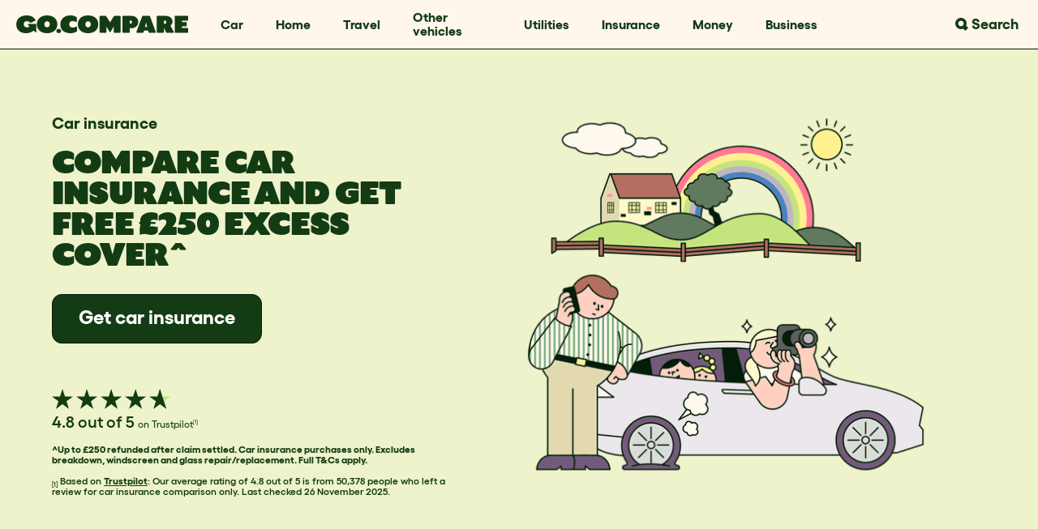

--- FILE ---
content_type: text/html; charset=utf-8
request_url: https://www.gocompare.com/affiliates/car-insurance/standard/?utm_medium=affiliate&utm_source=optimise&utm_campaign=autoleasecompare&utm_aid=2136424&utm_pid=35050&utm_term=carinsurance&sskey=9a243d77b5f040cfb6d96d917bd5e826
body_size: 16376
content:



<!DOCTYPE html>
<html lang="en">
<head><script type="text/javascript">!function(){try{if("undefined"!=typeof sessionStorage){var e=sessionStorage.getItem("distil_referrer");(e||e==="")&&(Object.defineProperty(document,"referrer",{get:function(){return e}}),sessionStorage.removeItem("distil_referrer"))}}catch(e){}}();</script>
    <meta charset="UTF-8">
    <title>Compare Cheap Car Insurance Quotes | Go.Compare</title>
    <link rel="canonical" href="https://www.gocompare.com/affiliates/car-insurance/standard/" />

    
    <meta name="description" content="Compare Cheap Car Insurance Quotes | Go.Compare" />
    
    <meta name="viewport" content="width=device-width, initial-scale=1">
    <meta name="mediaCode" />
    <meta property="og:url" content="https://www.gocompare.com/affiliates/car-insurance/standard/" />
    <meta property="og:type" content="website" />
    <meta property="og:title" content="Compare Cheap Car Insurance Quotes | Go.Compare" />
    <meta property="og:description" content="Compare Cheap Car Insurance Quotes | Go.Compare" />
    
    <meta name="twitter:card" content="summary" />
    <meta name="twitter:site" content="@GoCompare" />
    <meta name="twitter:title" content="Compare Cheap Car Insurance Quotes | Go.Compare" />
    <meta name="twitter:description" content="Compare Cheap Car Insurance Quotes | Go.Compare" />
    
    <meta name="msapplication-TileColor" content="#da532c">
    <meta name="msapplication-config" content="/browserconfig.xml">
    <meta name="theme-color" content="#143c14">

        <meta name="robots" content="NOINDEX">
    <link rel="manifest" href="/site.webmanifest">
    <link rel="apple-touch-icon" href="/resources/images/favicon/apple-touch-icon.png">
    <link rel="icon" type="image/png" sizes="32x32" href="/resources/images/favicon/favicon-32x32.png">
    <link rel="icon" type="image/png" sizes="16x16" href="/resources/images/favicon/favicon-16x16.png">
    <link rel="mask-icon" href="/resources/images/favicon/safari-pinned-tab.svg" color="#143c14">
    <link rel="shortcut icon" href="/resources/images/favicon/favicon.ico">

    
    <link href="/dist/GT-Ultra-Standard-Ultra.dcda4863.woff2" rel="preload" as="font" type="font/woff2" crossorigin>
    <link href="/dist/Gellix-Medium.4946e9a6.woff2" rel="preload" as="font" type="font/woff2" crossorigin>
    <link href="/dist/Gellix-SemiBold.f9a3df18.woff2" rel="preload" as="font" type="font/woff2" crossorigin>
    <link href="/dist/Gellix-Bold.485f0a19.woff2" rel="preload" as="font" type="font/woff2" crossorigin>
    <link href="https://images.gocompare.com" rel="preconnect">

    

<link as="image" href="https://images.gocompare.com/LWPJNQF6/at/2f3xt394bn783hkrmsnxfztw/GoCompare_KeyScenes_Motoring_BrokenDownCar?format=png8&amp;width=515&amp;height=515&amp;quality=65&amp;canvas=1%3a1" imagesizes="(max-width: 570px) 90vw,
(max-width: 767px) 510px,
(max-width: 1139px) 40vw,
510px" imagesrcset="https://images.gocompare.com/LWPJNQF6/at/2f3xt394bn783hkrmsnxfztw/GoCompare_KeyScenes_Motoring_BrokenDownCar?format=png8&amp;width=290&amp;quality=65&amp;canvas=1%3a1 290w,
https://images.gocompare.com/LWPJNQF6/at/2f3xt394bn783hkrmsnxfztw/GoCompare_KeyScenes_Motoring_BrokenDownCar?format=png8&amp;width=335&amp;quality=65&amp;canvas=1%3a1 335w,
https://images.gocompare.com/LWPJNQF6/at/2f3xt394bn783hkrmsnxfztw/GoCompare_KeyScenes_Motoring_BrokenDownCar?format=png8&amp;width=380&amp;quality=65&amp;canvas=1%3a1 380w,
https://images.gocompare.com/LWPJNQF6/at/2f3xt394bn783hkrmsnxfztw/GoCompare_KeyScenes_Motoring_BrokenDownCar?format=png8&amp;width=425&amp;quality=65&amp;canvas=1%3a1 425w,
https://images.gocompare.com/LWPJNQF6/at/2f3xt394bn783hkrmsnxfztw/GoCompare_KeyScenes_Motoring_BrokenDownCar?format=png8&amp;width=470&amp;quality=65&amp;canvas=1%3a1 470w,
https://images.gocompare.com/LWPJNQF6/at/2f3xt394bn783hkrmsnxfztw/GoCompare_KeyScenes_Motoring_BrokenDownCar?format=png8&amp;width=515&amp;quality=65&amp;canvas=1%3a1 515w,
https://images.gocompare.com/LWPJNQF6/at/2f3xt394bn783hkrmsnxfztw/GoCompare_KeyScenes_Motoring_BrokenDownCar?format=png8&amp;width=290&amp;dpr=2&amp;quality=65&amp;canvas=1%3a1 580w,
https://images.gocompare.com/LWPJNQF6/at/2f3xt394bn783hkrmsnxfztw/GoCompare_KeyScenes_Motoring_BrokenDownCar?format=png8&amp;width=335&amp;dpr=2&amp;quality=65&amp;canvas=1%3a1 670w,
https://images.gocompare.com/LWPJNQF6/at/2f3xt394bn783hkrmsnxfztw/GoCompare_KeyScenes_Motoring_BrokenDownCar?format=png8&amp;width=380&amp;dpr=2&amp;quality=65&amp;canvas=1%3a1 760w,
https://images.gocompare.com/LWPJNQF6/at/2f3xt394bn783hkrmsnxfztw/GoCompare_KeyScenes_Motoring_BrokenDownCar?format=png8&amp;width=425&amp;dpr=2&amp;quality=65&amp;canvas=1%3a1 850w,
https://images.gocompare.com/LWPJNQF6/at/2f3xt394bn783hkrmsnxfztw/GoCompare_KeyScenes_Motoring_BrokenDownCar?format=png8&amp;width=290&amp;dpr=3&amp;quality=65&amp;canvas=1%3a1 870w,
https://images.gocompare.com/LWPJNQF6/at/2f3xt394bn783hkrmsnxfztw/GoCompare_KeyScenes_Motoring_BrokenDownCar?format=png8&amp;width=470&amp;dpr=2&amp;quality=65&amp;canvas=1%3a1 940w,
https://images.gocompare.com/LWPJNQF6/at/2f3xt394bn783hkrmsnxfztw/GoCompare_KeyScenes_Motoring_BrokenDownCar?format=png8&amp;width=335&amp;dpr=3&amp;quality=65&amp;canvas=1%3a1 1005w,
https://images.gocompare.com/LWPJNQF6/at/2f3xt394bn783hkrmsnxfztw/GoCompare_KeyScenes_Motoring_BrokenDownCar?format=png8&amp;width=515&amp;dpr=2&amp;quality=65&amp;canvas=1%3a1 1030w,
https://images.gocompare.com/LWPJNQF6/at/2f3xt394bn783hkrmsnxfztw/GoCompare_KeyScenes_Motoring_BrokenDownCar?format=png8&amp;width=380&amp;dpr=3&amp;quality=65&amp;canvas=1%3a1 1140w,
https://images.gocompare.com/LWPJNQF6/at/2f3xt394bn783hkrmsnxfztw/GoCompare_KeyScenes_Motoring_BrokenDownCar?format=png8&amp;width=425&amp;dpr=3&amp;quality=65&amp;canvas=1%3a1 1275w,
https://images.gocompare.com/LWPJNQF6/at/2f3xt394bn783hkrmsnxfztw/GoCompare_KeyScenes_Motoring_BrokenDownCar?format=png8&amp;width=470&amp;dpr=3&amp;quality=65&amp;canvas=1%3a1 1410w,
https://images.gocompare.com/LWPJNQF6/at/2f3xt394bn783hkrmsnxfztw/GoCompare_KeyScenes_Motoring_BrokenDownCar?format=png8&amp;width=515&amp;dpr=3&amp;quality=65&amp;canvas=1%3a1 1545w" rel="preload"></link>

    


    <link as="style" href="/dist/goco-common-bundle.css?v=20251210083720" rel="preload"></link><link href="/dist/goco-common-bundle.css?v=20251210083720" rel="stylesheet"></link>
    <link as="style" href="/dist/goco-product-hero-bundle.css?v=20251210083714" rel="preload"></link><link href="/dist/goco-product-hero-bundle.css?v=20251210083714" rel="stylesheet"></link>
    <link as="style" href="/dist/goco-core-bundle.css?v=20251210083720" rel="preload"></link><link href="/dist/goco-core-bundle.css?v=20251210083720" rel="stylesheet"></link>

<link as="style" href="/dist/goco-search-bundle.css?v=20251210083714" rel="preload"></link><link href="/dist/goco-search-bundle.css?v=20251210083714" rel="stylesheet"></link>
    <link href="/dist/goco-core-deferred-bundle.css?v=20251210083720" media="print" onload="this.media ='all'; this.onload = null" rel="stylesheet"></link>

    

    

    


    

<script>(function(w,d,s,l,i){w[l]=w[l]||[];w[l].push({'gtm.start':new Date().getTime(),event:'gtm.js'});var f=d.getElementsByTagName(s)[0],j=d.createElement(s),dl=l!='dataLayer'?'&l='+l:'';j.async=true;j.src='https://www.googletagmanager.com/gtm.js?id='+i+dl+'&gtm_cookies_win=x';f.parentNode.insertBefore(j,f);})(window,document,'script','dataLayer','GTM-TCBXG5Z');</script>

</head>
<body data-page-id="187006">
    

<noscript>
    <iframe src="https://www.googletagmanager.com/ns.html?id=GTM-TCBXG5Z&gtm_cookies_win=x"
            height="0" width="0" style="display:none;visibility:hidden">
    </iframe>
</noscript>

    <div class="g-main product">
        




<header class="goco-c-header goco-w-animate--on-scroll">
    
    <a href="#goco-main-content" class="goco-c-skip-link">Skip to Content</a>

    
    <div class="goco-c-header__main-bar goco-u-theme--dough">

        
        <a href="/" class="goco-c-header__logo--default" title="Go.Compare" aria-label="Go.Compare homepage"></a>

        


<nav class="goco-c-main-nav goco-w-expand-collapse__component goco-w-keyboard-nav goco-w-keyboard-nav__expandable-component"
     data-w-required-attribute="open"
     data-w-media-query="max-width: 1279px"
     data-w-expand-type="open"
     aria-label="Main"
     data-w-overlay>

    
    <button type="button"
            class="goco-c-main-nav__burger"
            data-test-id="mobile-nav-button"
            data-w-always-focusable="true"
            tabindex="0"
            aria-label="Toggle open main menu"
            aria-expanded="false"
            aria-haspopup="menu"
            aria-controls="goco-id-main-nav">
        <span class="goco-c-main-nav__burger-lines" aria-hidden="true"></span>
        <span class="goco-c-main-nav__burger-label">Menu</span>
        <span class="goco-c-main-nav__burger-label">Close</span>
    </button>

    
    <div class="goco-c-main-nav__wrapper">
        <div class="goco-c-main-nav__categories-wrapper">
            <ul id="goco-id-main-nav" class="goco-c-main-nav__list" role="menubar" aria-label="Go.Compare">
                    <li class="goco-c-main-nav__list-item goco-w-expand-collapse__item goco-w-expand-collapse__state goco-w-keyboard-nav__item" role="none" data-w-overlay>
                        <span class="goco-c-main-nav__list-item-link goco-w-keyboard-nav__menu"
                              role="menuitem"
                              aria-haspopup="menu"
                              aria-expanded="false"
                              tabindex="0">
                            Car
                        </span>
                        <div class="goco-c-main-nav__nested-list-wrapper goco-w-expand-collapse__panel goco-w-keyboard-nav__column-wrapper">
                            <div class="goco-c-main-nav__nested-list-list-wrapper">
                                    <ul class="goco-c-main-nav__nested-list goco-w-keyboard-nav__column" role="menu" aria-labelledby="goco-id-d961b562-23eb-4e54-8418-294de0e91ed5">
                                        <li class="goco-c-main-nav__nested-list-item" role="none">
                                            <div class="sentinel-top"></div>
                                            <span class="goco-c-main-nav__nested-list-item-header" id="goco-id-d961b562-23eb-4e54-8418-294de0e91ed5">
                                                Insurance
                                            </span>
                                        </li>
                                            <li class="goco-c-main-nav__nested-list-item" role="none">
                                                <a href="/car-insurance/" class="goco-c-main-nav__nested-list-item-link goco-w-keyboard-nav__item" role="menuitem"><p><strong>Car</strong> insurance</p>
</a>
                                            </li>
                                            <li class="goco-c-main-nav__nested-list-item" role="none">
                                                <a href="/car-insurance/short-term/" class="goco-c-main-nav__nested-list-item-link goco-w-keyboard-nav__item" role="menuitem"><p><strong>Temporary car</strong> insurance</p>
</a>
                                            </li>
                                            <li class="goco-c-main-nav__nested-list-item" role="none">
                                                <a href="/car-insurance/multi-car-policies/" class="goco-c-main-nav__nested-list-item-link goco-w-keyboard-nav__item" role="menuitem"><p><strong>Multi-car</strong> insurance</p>
</a>
                                            </li>
                                            <li class="goco-c-main-nav__nested-list-item" role="none">
                                                <a href="/car-insurance/comprehensive-car-insurance/" class="goco-c-main-nav__nested-list-item-link goco-w-keyboard-nav__item" role="menuitem"><p><strong>Comprehensive</strong> car insurance</p>
</a>
                                            </li>
                                            <li class="goco-c-main-nav__nested-list-item" role="none">
                                                <a href="/car-insurance/gap-insurance/" class="goco-c-main-nav__nested-list-item-link goco-w-keyboard-nav__item" role="menuitem"><p><strong>GAP</strong> insurance</p>
</a>
                                            </li>
                                            <li class="goco-c-main-nav__nested-list-item" role="none">
                                                <a href="/car-insurance/telematics-car-insurance/" class="goco-c-main-nav__nested-list-item-link goco-w-keyboard-nav__item" role="menuitem"><p><strong>Black box</strong> insurance</p>
</a>
                                            </li>
                                            <li class="goco-c-main-nav__nested-list-item" role="none">
                                                <a href="/car-insurance/pay-as-you-go/" class="goco-c-main-nav__nested-list-item-link goco-w-keyboard-nav__item" role="menuitem"><p><strong>Pay-as-you-go</strong> car insurance</p>
</a>
                                            </li>
                                            <li class="goco-c-main-nav__nested-list-item" role="none">
                                                <a href="/motoring/sorn-a-vehicle/" class="goco-c-main-nav__nested-list-item-link goco-w-keyboard-nav__item" role="menuitem"><p><strong>SORN</strong> insurance</p>
</a>
                                            </li>
                                    </ul>
                                    <ul class="goco-c-main-nav__nested-list goco-w-keyboard-nav__column" role="menu" aria-labelledby="goco-id-4194e9e6-c72d-4a5a-9368-cd8880707676">
                                        <li class="goco-c-main-nav__nested-list-item" role="none">
                                            <div class="sentinel-top"></div>
                                            <span class="goco-c-main-nav__nested-list-item-header" id="goco-id-4194e9e6-c72d-4a5a-9368-cd8880707676">
                                                Type of driver
                                            </span>
                                        </li>
                                            <li class="goco-c-main-nav__nested-list-item" role="none">
                                                <a href="/car-insurance/learner/" class="goco-c-main-nav__nested-list-item-link goco-w-keyboard-nav__item" role="menuitem"><p><strong>Learner driver</strong> insurance</p>
</a>
                                            </li>
                                            <li class="goco-c-main-nav__nested-list-item" role="none">
                                                <a href="/car-insurance/young-drivers-car-insurance/" class="goco-c-main-nav__nested-list-item-link goco-w-keyboard-nav__item" role="menuitem"><p><strong>Young driver</strong> insurance</p>
</a>
                                            </li>
                                            <li class="goco-c-main-nav__nested-list-item" role="none">
                                                <a href="/car-insurance/new-drivers/" class="goco-c-main-nav__nested-list-item-link goco-w-keyboard-nav__item" role="menuitem"><p><strong>New driver</strong> insurance</p>
</a>
                                            </li>
                                            <li class="goco-c-main-nav__nested-list-item" role="none">
                                                <a href="/car-insurance/over-50s/" class="goco-c-main-nav__nested-list-item-link goco-w-keyboard-nav__item" role="menuitem"><p><strong>Over 50s</strong> car insurance</p>
</a>
                                            </li>
                                            <li class="goco-c-main-nav__nested-list-item" role="none">
                                                <a href="/car-insurance/delivery-insurance/" class="goco-c-main-nav__nested-list-item-link goco-w-keyboard-nav__item" role="menuitem"><p><strong>Delivery driver</strong> insurance</p>
</a>
                                            </li>
                                            <li class="goco-c-main-nav__nested-list-item" role="none">
                                                <a href="/car-insurance/additional-driver-insurance/" class="goco-c-main-nav__nested-list-item-link goco-w-keyboard-nav__item" role="menuitem"><p><strong>Additional driver</strong> insurance</p>
</a>
                                            </li>
                                    </ul>
                                    <ul class="goco-c-main-nav__nested-list goco-w-keyboard-nav__column" role="menu" aria-labelledby="goco-id-badcee22-0369-4dc5-9d57-8a7819c9be29">
                                        <li class="goco-c-main-nav__nested-list-item" role="none">
                                            <div class="sentinel-top"></div>
                                            <span class="goco-c-main-nav__nested-list-item-header" id="goco-id-badcee22-0369-4dc5-9d57-8a7819c9be29">
                                                Type of vehicle
                                            </span>
                                        </li>
                                            <li class="goco-c-main-nav__nested-list-item" role="none">
                                                <a href="/car-insurance/classic-car-insurance/" class="goco-c-main-nav__nested-list-item-link goco-w-keyboard-nav__item" role="menuitem"><p><strong>Classic</strong> car insurance</p>
</a>
                                            </li>
                                            <li class="goco-c-main-nav__nested-list-item" role="none">
                                                <a href="/car-insurance/insuring-your-car-for-work-use/" class="goco-c-main-nav__nested-list-item-link goco-w-keyboard-nav__item" role="menuitem"><p><strong>Business</strong> car insurance</p>
</a>
                                            </li>
                                            <li class="goco-c-main-nav__nested-list-item" role="none">
                                                <a href="/car-insurance/modified-car-insurance/" class="goco-c-main-nav__nested-list-item-link goco-w-keyboard-nav__item" role="menuitem"><p><strong>Modified</strong> car insurance</p>
</a>
                                            </li>
                                            <li class="goco-c-main-nav__nested-list-item" role="none">
                                                <a href="/car-insurance/electric-car-insurance/" class="goco-c-main-nav__nested-list-item-link goco-w-keyboard-nav__item" role="menuitem"><p><strong>Electric</strong> car insurance</p>
</a>
                                            </li>
                                            <li class="goco-c-main-nav__nested-list-item" role="none">
                                                <a href="/car-insurance/lease-cars/" class="goco-c-main-nav__nested-list-item-link goco-w-keyboard-nav__item" role="menuitem"><p><strong>Lease</strong> car insurance</p>
</a>
                                            </li>
                                            <li class="goco-c-main-nav__nested-list-item" role="none">
                                                <a href="/car-insurance/4x4-vehicles/" class="goco-c-main-nav__nested-list-item-link goco-w-keyboard-nav__item" role="menuitem"><p><strong>4x4</strong> insurance</p>
</a>
                                            </li>
                                    </ul>
                                    <ul class="goco-c-main-nav__nested-list goco-w-keyboard-nav__column" role="menu" aria-labelledby="goco-id-d7ae25fa-e5d0-43af-a754-41cbf5ffe673">
                                        <li class="goco-c-main-nav__nested-list-item" role="none">
                                            <div class="sentinel-top"></div>
                                            <span class="goco-c-main-nav__nested-list-item-header" id="goco-id-d7ae25fa-e5d0-43af-a754-41cbf5ffe673">
                                                Breakdown
                                            </span>
                                        </li>
                                            <li class="goco-c-main-nav__nested-list-item" role="none">
                                                <a href="/breakdown-cover/" class="goco-c-main-nav__nested-list-item-link goco-w-keyboard-nav__item" role="menuitem"><p><strong>Breakdown</strong> cover</p>
</a>
                                            </li>
                                            <li class="goco-c-main-nav__nested-list-item" role="none">
                                                <a href="/breakdown-cover/european/" class="goco-c-main-nav__nested-list-item-link goco-w-keyboard-nav__item" role="menuitem"><p><strong>European</strong> breakdown cover</p>
</a>
                                            </li>
                                            <li class="goco-c-main-nav__nested-list-item" role="none">
                                                <a href="/breakdown-cover/roadside-assistance/" class="goco-c-main-nav__nested-list-item-link goco-w-keyboard-nav__item" role="menuitem"><p><strong>Roadside</strong> assistance</p>
</a>
                                            </li>
                                            <li class="goco-c-main-nav__nested-list-item" role="none">
                                                <a href="/breakdown-cover/vehicle-recovery/" class="goco-c-main-nav__nested-list-item-link goco-w-keyboard-nav__item" role="menuitem"><p><strong>Vehicle</strong> recovery</p>
</a>
                                            </li>
                                            <li class="goco-c-main-nav__nested-list-item" role="none">
                                                <a href="/breakdown-cover/personal/" class="goco-c-main-nav__nested-list-item-link goco-w-keyboard-nav__item" role="menuitem"><p><strong>Personal</strong> breakdown cover</p>
</a>
                                            </li>
                                            <li class="goco-c-main-nav__nested-list-item" role="none">
                                                <a href="/breakdown-cover/classic-car/" class="goco-c-main-nav__nested-list-item-link goco-w-keyboard-nav__item" role="menuitem"><p><strong>Classic</strong> car breakdown cover</p>
</a>
                                            </li>
                                    </ul>
                                    <ul class="goco-c-main-nav__nested-list goco-w-keyboard-nav__column" role="menu" aria-labelledby="goco-id-e4e42df3-715a-4d0a-9d93-1a7a00ab3fdd">
                                        <li class="goco-c-main-nav__nested-list-item" role="none">
                                            <div class="sentinel-top"></div>
                                            <span class="goco-c-main-nav__nested-list-item-header" id="goco-id-e4e42df3-715a-4d0a-9d93-1a7a00ab3fdd">
                                                Tools &amp; Guides
                                            </span>
                                        </li>
                                            <li class="goco-c-main-nav__nested-list-item" role="none">
                                                <a href="/car-insurance/guide/insurance-groups/" class="goco-c-main-nav__nested-list-item-link goco-w-keyboard-nav__item" role="menuitem"><p>Insurance group checker</p>
</a>
                                            </li>
                                            <li class="goco-c-main-nav__nested-list-item" role="none">
                                                <a href="/motoring/mot-and-servicing/mot-checker/" class="goco-c-main-nav__nested-list-item-link goco-w-keyboard-nav__item" role="menuitem"><p>MOT checker</p>
</a>
                                            </li>
                                            <li class="goco-c-main-nav__nested-list-item" role="none">
                                                <a href="/car-insurance/guide/is-my-car-insured/" class="goco-c-main-nav__nested-list-item-link goco-w-keyboard-nav__item" role="menuitem"><p>Is my car insured?</p>
</a>
                                            </li>
                                            <li class="goco-c-main-nav__nested-list-item" role="none">
                                                <a href="/car-insurance/cheapest-cars-to-insure/" class="goco-c-main-nav__nested-list-item-link goco-w-keyboard-nav__item" role="menuitem"><p>Cheapest cars to insure</p>
</a>
                                            </li>
                                            <li class="goco-c-main-nav__nested-list-item" role="none">
                                                <a href="/car-insurance/guide/how-much-does-car-insurance-cost/" class="goco-c-main-nav__nested-list-item-link goco-w-keyboard-nav__item" role="menuitem"><p>How much does car insurance cost?</p>
</a>
                                            </li>
                                            <li class="goco-c-main-nav__nested-list-item" role="none">
                                                <a href="/car-insurance/guide/excess-explained/" class="goco-c-main-nav__nested-list-item-link goco-w-keyboard-nav__item" role="menuitem"><p>What is excess in insurance?</p>
</a>
                                            </li>
                                    </ul>
                            </div>
                        </div>
                    </li>
                    <li class="goco-c-main-nav__list-item goco-w-expand-collapse__item goco-w-expand-collapse__state goco-w-keyboard-nav__item" role="none" data-w-overlay>
                        <span class="goco-c-main-nav__list-item-link goco-w-keyboard-nav__menu"
                              role="menuitem"
                              aria-haspopup="menu"
                              aria-expanded="false"
                              tabindex="0">
                            Home
                        </span>
                        <div class="goco-c-main-nav__nested-list-wrapper goco-w-expand-collapse__panel goco-w-keyboard-nav__column-wrapper">
                            <div class="goco-c-main-nav__nested-list-list-wrapper">
                                    <ul class="goco-c-main-nav__nested-list goco-w-keyboard-nav__column" role="menu" aria-labelledby="goco-id-5fd642e4-ab8c-444e-8266-97cbf5cd6824">
                                        <li class="goco-c-main-nav__nested-list-item" role="none">
                                            <div class="sentinel-top"></div>
                                            <span class="goco-c-main-nav__nested-list-item-header" id="goco-id-5fd642e4-ab8c-444e-8266-97cbf5cd6824">
                                                Insurance
                                            </span>
                                        </li>
                                            <li class="goco-c-main-nav__nested-list-item" role="none">
                                                <a href="/home-insurance/" class="goco-c-main-nav__nested-list-item-link goco-w-keyboard-nav__item" role="menuitem"><p><strong>Home</strong> insurance</p>
</a>
                                            </li>
                                            <li class="goco-c-main-nav__nested-list-item" role="none">
                                                <a href="/home-insurance/buildings-insurance/" class="goco-c-main-nav__nested-list-item-link goco-w-keyboard-nav__item" role="menuitem"><p><strong>Buildings</strong> insurance</p>
</a>
                                            </li>
                                            <li class="goco-c-main-nav__nested-list-item" role="none">
                                                <a href="/home-insurance/home-emergency-cover/" class="goco-c-main-nav__nested-list-item-link goco-w-keyboard-nav__item" role="menuitem"><p><strong>Home emergency</strong> cover</p>
</a>
                                            </li>
                                            <li class="goco-c-main-nav__nested-list-item" role="none">
                                                <a href="/home-insurance/subsidence-and-home-insurance/" class="goco-c-main-nav__nested-list-item-link goco-w-keyboard-nav__item" role="menuitem"><p><strong>Subsidence</strong> and home insurance</p>
</a>
                                            </li>
                                            <li class="goco-c-main-nav__nested-list-item" role="none">
                                                <a href="/home-insurance/guide/accidental-damage-cover/" class="goco-c-main-nav__nested-list-item-link goco-w-keyboard-nav__item" role="menuitem"><p><strong>Accidental</strong> damage cover</p>
</a>
                                            </li>
                                            <li class="goco-c-main-nav__nested-list-item" role="none">
                                                <a href="/home-insurance/home-emergency-cover/boiler-and-central-heating-cover/" class="goco-c-main-nav__nested-list-item-link goco-w-keyboard-nav__item" role="menuitem"><p><strong>Boiler &amp; Central heating</strong> cover</p>
</a>
                                            </li>
                                    </ul>
                                    <ul class="goco-c-main-nav__nested-list goco-w-keyboard-nav__column" role="menu" aria-labelledby="goco-id-200fee6d-827f-44eb-a532-01da82791078">
                                        <li class="goco-c-main-nav__nested-list-item" role="none">
                                            <div class="sentinel-top"></div>
                                            <span class="goco-c-main-nav__nested-list-item-header" id="goco-id-200fee6d-827f-44eb-a532-01da82791078">
                                                Contents cover
                                            </span>
                                        </li>
                                            <li class="goco-c-main-nav__nested-list-item" role="none">
                                                <a href="/home-insurance/contents-insurance/" class="goco-c-main-nav__nested-list-item-link goco-w-keyboard-nav__item" role="menuitem"><p><strong>Contents</strong> insurance</p>
</a>
                                            </li>
                                            <li class="goco-c-main-nav__nested-list-item" role="none">
                                                <a href="/gadget-insurance/mobile-phone-insurance/" class="goco-c-main-nav__nested-list-item-link goco-w-keyboard-nav__item" role="menuitem"><p><strong>Mobile phone</strong> cover</p>
</a>
                                            </li>
                                            <li class="goco-c-main-nav__nested-list-item" role="none">
                                                <a href="/gadget-insurance/" class="goco-c-main-nav__nested-list-item-link goco-w-keyboard-nav__item" role="menuitem"><p><strong>Gadget</strong> insurance</p>
</a>
                                            </li>
                                            <li class="goco-c-main-nav__nested-list-item" role="none">
                                                <a href="/home-insurance/contents-insurance/televisions/" class="goco-c-main-nav__nested-list-item-link goco-w-keyboard-nav__item" role="menuitem"><p><strong>TV</strong> insurance</p>
</a>
                                            </li>
                                            <li class="goco-c-main-nav__nested-list-item" role="none">
                                                <a href="/home-insurance/jewellery-and-valuables/" class="goco-c-main-nav__nested-list-item-link goco-w-keyboard-nav__item" role="menuitem"><p><strong>Jewellery &amp; valuables</strong></p>
</a>
                                            </li>
                                            <li class="goco-c-main-nav__nested-list-item" role="none">
                                                <a href="/bicycle-insurance/" class="goco-c-main-nav__nested-list-item-link goco-w-keyboard-nav__item" role="menuitem"><p><strong>Bicycle</strong> insurance</p>
</a>
                                            </li>
                                            <li class="goco-c-main-nav__nested-list-item" role="none">
                                                <a href="/bicycle-insurance/electric-bike-insurance/" class="goco-c-main-nav__nested-list-item-link goco-w-keyboard-nav__item" role="menuitem"><p><strong>Electric bicycle</strong> insurance</p>
</a>
                                            </li>
                                    </ul>
                                    <ul class="goco-c-main-nav__nested-list goco-w-keyboard-nav__column" role="menu" aria-labelledby="goco-id-6a8d06ea-ba0a-4f18-8163-3c71f1a0bdae">
                                        <li class="goco-c-main-nav__nested-list-item" role="none">
                                            <div class="sentinel-top"></div>
                                            <span class="goco-c-main-nav__nested-list-item-header" id="goco-id-6a8d06ea-ba0a-4f18-8163-3c71f1a0bdae">
                                                Type of customer
                                            </span>
                                        </li>
                                            <li class="goco-c-main-nav__nested-list-item" role="none">
                                                <a href="/landlord-insurance/" class="goco-c-main-nav__nested-list-item-link goco-w-keyboard-nav__item" role="menuitem"><p><strong>Landlord</strong> insurance</p>
</a>
                                            </li>
                                            <li class="goco-c-main-nav__nested-list-item" role="none">
                                                <a href="/home-insurance/tenants-insurance/" class="goco-c-main-nav__nested-list-item-link goco-w-keyboard-nav__item" role="menuitem"><p><strong>Tenants</strong> insurance</p>
</a>
                                            </li>
                                            <li class="goco-c-main-nav__nested-list-item" role="none">
                                                <a href="/home-insurance/tenants-insurance/tenants-liability-insurance/" class="goco-c-main-nav__nested-list-item-link goco-w-keyboard-nav__item" role="menuitem"><p><strong>Tenants' liability</strong> insurance</p>
</a>
                                            </li>
                                            <li class="goco-c-main-nav__nested-list-item" role="none">
                                                <a href="/home-insurance/student-insurance/" class="goco-c-main-nav__nested-list-item-link goco-w-keyboard-nav__item" role="menuitem"><p><strong>Student</strong> insurance</p>
</a>
                                            </li>
                                            <li class="goco-c-main-nav__nested-list-item" role="none">
                                                <a href="/home-insurance/lodger-insurance/" class="goco-c-main-nav__nested-list-item-link goco-w-keyboard-nav__item" role="menuitem"><p><strong>Lodger</strong> insurance</p>
</a>
                                            </li>
                                            <li class="goco-c-main-nav__nested-list-item" role="none">
                                                <a href="/home-insurance/over-50s/" class="goco-c-main-nav__nested-list-item-link goco-w-keyboard-nav__item" role="menuitem"><p><strong>Over 50s</strong> home insurance</p>
</a>
                                            </li>
                                    </ul>
                                    <ul class="goco-c-main-nav__nested-list goco-w-keyboard-nav__column" role="menu" aria-labelledby="goco-id-3eccc410-5fe5-4483-8a4f-aa622b999588">
                                        <li class="goco-c-main-nav__nested-list-item" role="none">
                                            <div class="sentinel-top"></div>
                                            <span class="goco-c-main-nav__nested-list-item-header" id="goco-id-3eccc410-5fe5-4483-8a4f-aa622b999588">
                                                Type of building
                                            </span>
                                        </li>
                                            <li class="goco-c-main-nav__nested-list-item" role="none">
                                                <a href="/home-insurance/unoccupied-property/" class="goco-c-main-nav__nested-list-item-link goco-w-keyboard-nav__item" role="menuitem"><p><strong>Unoccupied property</strong> insurance</p>
</a>
                                            </li>
                                            <li class="goco-c-main-nav__nested-list-item" role="none">
                                                <a href="/home-insurance/holiday-home-insurance/" class="goco-c-main-nav__nested-list-item-link goco-w-keyboard-nav__item" role="menuitem"><p><strong>Holiday home</strong> insurance</p>
</a>
                                            </li>
                                            <li class="goco-c-main-nav__nested-list-item" role="none">
                                                <a href="/home-insurance/holiday-let-insurance/" class="goco-c-main-nav__nested-list-item-link goco-w-keyboard-nav__item" role="menuitem"><p><strong>Holiday let</strong> insurance</p>
</a>
                                            </li>
                                            <li class="goco-c-main-nav__nested-list-item" role="none">
                                                <a href="/home-insurance/second-home-insurance/" class="goco-c-main-nav__nested-list-item-link goco-w-keyboard-nav__item" role="menuitem"><p><strong>Second home</strong> insurance</p>
</a>
                                            </li>
                                            <li class="goco-c-main-nav__nested-list-item" role="none">
                                                <a href="/home-insurance/listed-buildings/" class="goco-c-main-nav__nested-list-item-link goco-w-keyboard-nav__item" role="menuitem"><p><strong>Listed building</strong> insurance</p>
</a>
                                            </li>
                                            <li class="goco-c-main-nav__nested-list-item" role="none">
                                                <a href="/home-insurance/flat-insurance/" class="goco-c-main-nav__nested-list-item-link goco-w-keyboard-nav__item" role="menuitem"><p><strong>Flat</strong> insurance</p>
</a>
                                            </li>
                                            <li class="goco-c-main-nav__nested-list-item" role="none">
                                                <a href="/home-insurance/high-value-home-insurance/" class="goco-c-main-nav__nested-list-item-link goco-w-keyboard-nav__item" role="menuitem"><p><strong>High-value home</strong> insurance</p>
</a>
                                            </li>
                                    </ul>
                                    <ul class="goco-c-main-nav__nested-list goco-w-keyboard-nav__column" role="menu" aria-labelledby="goco-id-0a0d8995-0a61-47f2-b50f-393a2b2446da">
                                        <li class="goco-c-main-nav__nested-list-item" role="none">
                                            <div class="sentinel-top"></div>
                                            <span class="goco-c-main-nav__nested-list-item-header" id="goco-id-0a0d8995-0a61-47f2-b50f-393a2b2446da">
                                                Tools &amp; Guides
                                            </span>
                                        </li>
                                            <li class="goco-c-main-nav__nested-list-item" role="none">
                                                <a href="/home-insurance/buildings-insurance/when-was-my-house-built/" class="goco-c-main-nav__nested-list-item-link goco-w-keyboard-nav__item" role="menuitem"><p>When was my house built?</p>
</a>
                                            </li>
                                            <li class="goco-c-main-nav__nested-list-item" role="none">
                                                <a href="/home-insurance/buildings-insurance/house-rebuilding-costs/" class="goco-c-main-nav__nested-list-item-link goco-w-keyboard-nav__item" role="menuitem"><p>How to estimate house rebuilding costs</p>
</a>
                                            </li>
                                            <li class="goco-c-main-nav__nested-list-item" role="none">
                                                <a href="/home-insurance/guide/security/locks/" class="goco-c-main-nav__nested-list-item-link goco-w-keyboard-nav__item" role="menuitem"><p>Locks and home insurance</p>
</a>
                                            </li>
                                            <li class="goco-c-main-nav__nested-list-item" role="none">
                                                <a href="/home-insurance/contents-insurance/contents-calculator/" class="goco-c-main-nav__nested-list-item-link goco-w-keyboard-nav__item" role="menuitem"><p>Contents insurance calculator</p>
</a>
                                            </li>
                                            <li class="goco-c-main-nav__nested-list-item" role="none">
                                                <a href="/home-insurance/guide/home-improvements/" class="goco-c-main-nav__nested-list-item-link goco-w-keyboard-nav__item" role="menuitem"><p>Home improvement and renovation</p>
</a>
                                            </li>
                                            <li class="goco-c-main-nav__nested-list-item" role="none">
                                                <a href="/home-insurance/guide/home-buyers-insurance/" class="goco-c-main-nav__nested-list-item-link goco-w-keyboard-nav__item" role="menuitem"><p>What insurance do I need when buying a house?</p>
</a>
                                            </li>
                                            <li class="goco-c-main-nav__nested-list-item" role="none">
                                                <a href="/home-insurance/how-much-does-home-insurance-cost/" class="goco-c-main-nav__nested-list-item-link goco-w-keyboard-nav__item" role="menuitem"><p>How much does home insurance cost?</p>
</a>
                                            </li>
                                            <li class="goco-c-main-nav__nested-list-item" role="none">
                                                <a href="/home-insurance/guide/working-from-home/" class="goco-c-main-nav__nested-list-item-link goco-w-keyboard-nav__item" role="menuitem"><p>What insurance do I need working from home?</p>
</a>
                                            </li>
                                    </ul>
                            </div>
                        </div>
                    </li>
                    <li class="goco-c-main-nav__list-item goco-w-expand-collapse__item goco-w-expand-collapse__state goco-w-keyboard-nav__item" role="none" data-w-overlay>
                        <span class="goco-c-main-nav__list-item-link goco-w-keyboard-nav__menu"
                              role="menuitem"
                              aria-haspopup="menu"
                              aria-expanded="false"
                              tabindex="0">
                            Travel
                        </span>
                        <div class="goco-c-main-nav__nested-list-wrapper goco-w-expand-collapse__panel goco-w-keyboard-nav__column-wrapper">
                            <div class="goco-c-main-nav__nested-list-list-wrapper">
                                    <ul class="goco-c-main-nav__nested-list goco-w-keyboard-nav__column" role="menu" aria-labelledby="goco-id-cbe443f0-419e-4ecf-912f-4123835b81a7">
                                        <li class="goco-c-main-nav__nested-list-item" role="none">
                                            <div class="sentinel-top"></div>
                                            <span class="goco-c-main-nav__nested-list-item-header" id="goco-id-cbe443f0-419e-4ecf-912f-4123835b81a7">
                                                Insurance
                                            </span>
                                        </li>
                                            <li class="goco-c-main-nav__nested-list-item" role="none">
                                                <a href="/travel-insurance/" class="goco-c-main-nav__nested-list-item-link goco-w-keyboard-nav__item" role="menuitem"><p><strong>Travel</strong> insurance</p>
</a>
                                            </li>
                                            <li class="goco-c-main-nav__nested-list-item" role="none">
                                                <a href="/travel-insurance/pre-existing-medical-conditions/" class="goco-c-main-nav__nested-list-item-link goco-w-keyboard-nav__item" role="menuitem"><p>Travel insurance with <strong>pre-existing medical conditions</strong></p>
</a>
                                            </li>
                                            <li class="goco-c-main-nav__nested-list-item" role="none">
                                                <a href="/travel-insurance/over-70s/" class="goco-c-main-nav__nested-list-item-link goco-w-keyboard-nav__item" role="menuitem"><p><strong>Over 70s</strong> travel insurance</p>
</a>
                                            </li>
                                            <li class="goco-c-main-nav__nested-list-item" role="none">
                                                <a href="/travel-insurance/family-travel-insurance/" class="goco-c-main-nav__nested-list-item-link goco-w-keyboard-nav__item" role="menuitem"><p><strong>Family</strong> travel insurance</p>
</a>
                                            </li>
                                            <li class="goco-c-main-nav__nested-list-item" role="none">
                                                <a href="/travel-insurance/business/" class="goco-c-main-nav__nested-list-item-link goco-w-keyboard-nav__item" role="menuitem"><p><strong>Business</strong> travel insurance</p>
</a>
                                            </li>
                                            <li class="goco-c-main-nav__nested-list-item" role="none">
                                                <a href="/travel-insurance/group-holidays/" class="goco-c-main-nav__nested-list-item-link goco-w-keyboard-nav__item" role="menuitem"><p><strong>Group</strong> travel insurance</p>
</a>
                                            </li>
                                            <li class="goco-c-main-nav__nested-list-item" role="none">
                                                <a href="/travel-insurance/students/" class="goco-c-main-nav__nested-list-item-link goco-w-keyboard-nav__item" role="menuitem"><p><strong>Student</strong> travel insurance</p>
</a>
                                            </li>
                                    </ul>
                                    <ul class="goco-c-main-nav__nested-list goco-w-keyboard-nav__column" role="menu" aria-labelledby="goco-id-a75719e9-cdf9-41c5-a114-c837e94663fe">
                                        <li class="goco-c-main-nav__nested-list-item" role="none">
                                            <div class="sentinel-top"></div>
                                            <span class="goco-c-main-nav__nested-list-item-header" id="goco-id-a75719e9-cdf9-41c5-a114-c837e94663fe">
                                                How long
                                            </span>
                                        </li>
                                            <li class="goco-c-main-nav__nested-list-item" role="none">
                                                <a href="/travel-insurance/annual-travel-insurance/" class="goco-c-main-nav__nested-list-item-link goco-w-keyboard-nav__item" role="menuitem"><p><strong>Annual multi-trip</strong> travel insurance</p>
</a>
                                            </li>
                                            <li class="goco-c-main-nav__nested-list-item" role="none">
                                                <a href="/travel-insurance/single-trip-travel-insurance/" class="goco-c-main-nav__nested-list-item-link goco-w-keyboard-nav__item" role="menuitem"><p><strong>Single-trip</strong> travel insurance</p>
</a>
                                            </li>
                                            <li class="goco-c-main-nav__nested-list-item" role="none">
                                                <a href="/travel-insurance/long-stay-cover/" class="goco-c-main-nav__nested-list-item-link goco-w-keyboard-nav__item" role="menuitem"><p><strong>Long-stay</strong> travel insurance</p>
</a>
                                            </li>
                                            <li class="goco-c-main-nav__nested-list-item" role="none">
                                                <a href="/travel-insurance/guide/last-minute/" class="goco-c-main-nav__nested-list-item-link goco-w-keyboard-nav__item" role="menuitem"><p><strong>Last minute</strong> travel insurance</p>
</a>
                                            </li>
                                    </ul>
                                    <ul class="goco-c-main-nav__nested-list goco-w-keyboard-nav__column" role="menu" aria-labelledby="goco-id-3f465545-69fa-4fd1-be84-7abba929f892">
                                        <li class="goco-c-main-nav__nested-list-item" role="none">
                                            <div class="sentinel-top"></div>
                                            <span class="goco-c-main-nav__nested-list-item-header" id="goco-id-3f465545-69fa-4fd1-be84-7abba929f892">
                                                Where to
                                            </span>
                                        </li>
                                            <li class="goco-c-main-nav__nested-list-item" role="none">
                                                <a href="/travel-insurance/worldwide/" class="goco-c-main-nav__nested-list-item-link goco-w-keyboard-nav__item" role="menuitem"><p><strong>Worldwide</strong> travel insurance</p>
</a>
                                            </li>
                                            <li class="goco-c-main-nav__nested-list-item" role="none">
                                                <a href="/travel-insurance/europe/" class="goco-c-main-nav__nested-list-item-link goco-w-keyboard-nav__item" role="menuitem"><p><strong>Europe</strong> travel insurance</p>
</a>
                                            </li>
                                            <li class="goco-c-main-nav__nested-list-item" role="none">
                                                <a href="/travel-insurance/destinations/australia/" class="goco-c-main-nav__nested-list-item-link goco-w-keyboard-nav__item" role="menuitem"><p><strong>Australia</strong> travel insurance</p>
</a>
                                            </li>
                                            <li class="goco-c-main-nav__nested-list-item" role="none">
                                                <a href="/travel-insurance/destinations/asia/" class="goco-c-main-nav__nested-list-item-link goco-w-keyboard-nav__item" role="menuitem"><p><strong>Asia</strong> travel insurance</p>
</a>
                                            </li>
                                            <li class="goco-c-main-nav__nested-list-item" role="none">
                                                <a href="/travel-insurance/destinations/usa/" class="goco-c-main-nav__nested-list-item-link goco-w-keyboard-nav__item" role="menuitem"><p><strong>USA</strong> travel insurance</p>
</a>
                                            </li>
                                            <li class="goco-c-main-nav__nested-list-item" role="none">
                                                <a href="/travel-insurance/destinations/spain/" class="goco-c-main-nav__nested-list-item-link goco-w-keyboard-nav__item" role="menuitem"><p><strong>Spain</strong> travel insurance</p>
</a>
                                            </li>
                                            <li class="goco-c-main-nav__nested-list-item" role="none">
                                                <a href="/travel-insurance/destinations/france/" class="goco-c-main-nav__nested-list-item-link goco-w-keyboard-nav__item" role="menuitem"><p><strong>France</strong> travel insurance</p>
</a>
                                            </li>
                                            <li class="goco-c-main-nav__nested-list-item" role="none">
                                                <a href="/travel-insurance/uk-cover/" class="goco-c-main-nav__nested-list-item-link goco-w-keyboard-nav__item" role="menuitem"><p><strong>UK holiday</strong> travel insurance</p>
</a>
                                            </li>
                                    </ul>
                                    <ul class="goco-c-main-nav__nested-list goco-w-keyboard-nav__column" role="menu" aria-labelledby="goco-id-0f274200-8b6b-4fb6-ac2f-c4cf02b7c086">
                                        <li class="goco-c-main-nav__nested-list-item" role="none">
                                            <div class="sentinel-top"></div>
                                            <span class="goco-c-main-nav__nested-list-item-header" id="goco-id-0f274200-8b6b-4fb6-ac2f-c4cf02b7c086">
                                                What are you doing
                                            </span>
                                        </li>
                                            <li class="goco-c-main-nav__nested-list-item" role="none">
                                                <a href="/travel-insurance/cruise-travel-insurance/" class="goco-c-main-nav__nested-list-item-link goco-w-keyboard-nav__item" role="menuitem"><p><strong>Cruise</strong> travel insurance</p>
</a>
                                            </li>
                                            <li class="goco-c-main-nav__nested-list-item" role="none">
                                                <a href="/travel-insurance/winter-sports-insurance/" class="goco-c-main-nav__nested-list-item-link goco-w-keyboard-nav__item" role="menuitem"><p><strong>Winter sports</strong> insurance</p>
</a>
                                            </li>
                                            <li class="goco-c-main-nav__nested-list-item" role="none">
                                                <a href="/travel-insurance/backpackers-travel-insurance/" class="goco-c-main-nav__nested-list-item-link goco-w-keyboard-nav__item" role="menuitem"><p><strong>Backpacker</strong> travel insurance</p>
</a>
                                            </li>
                                            <li class="goco-c-main-nav__nested-list-item" role="none">
                                                <a href="/travel-insurance/gap-year-travel-insurance/" class="goco-c-main-nav__nested-list-item-link goco-w-keyboard-nav__item" role="menuitem"><p><strong>Gap year</strong> travel insurance</p>
</a>
                                            </li>
                                            <li class="goco-c-main-nav__nested-list-item" role="none">
                                                <a href="/travel-insurance/gadget-cover/" class="goco-c-main-nav__nested-list-item-link goco-w-keyboard-nav__item" role="menuitem"><p><strong>Gadget</strong> travel insurance</p>
</a>
                                            </li>
                                    </ul>
                                    <ul class="goco-c-main-nav__nested-list goco-w-keyboard-nav__column" role="menu" aria-labelledby="goco-id-d133ce07-aaa0-4da0-b15d-6326407d058e">
                                        <li class="goco-c-main-nav__nested-list-item" role="none">
                                            <div class="sentinel-top"></div>
                                            <span class="goco-c-main-nav__nested-list-item-header" id="goco-id-d133ce07-aaa0-4da0-b15d-6326407d058e">
                                                Tools &amp; Guides
                                            </span>
                                        </li>
                                            <li class="goco-c-main-nav__nested-list-item" role="none">
                                                <a href="/travel-insurance/guide/how-to-make-a-claim/" class="goco-c-main-nav__nested-list-item-link goco-w-keyboard-nav__item" role="menuitem"><p>How to claim on travel insurance</p>
</a>
                                            </li>
                                            <li class="goco-c-main-nav__nested-list-item" role="none">
                                                <a href="/travel-insurance/guide/missed-flights/" class="goco-c-main-nav__nested-list-item-link goco-w-keyboard-nav__item" role="menuitem"><p>Missed flights</p>
</a>
                                            </li>
                                            <li class="goco-c-main-nav__nested-list-item" role="none">
                                                <a href="/travel-insurance/guide/flight-delay-compensation/" class="goco-c-main-nav__nested-list-item-link goco-w-keyboard-nav__item" role="menuitem"><p>Flight delay compensation</p>
</a>
                                            </li>
                                            <li class="goco-c-main-nav__nested-list-item" role="none">
                                                <a href="/travel-insurance/guide/ferry-cancellation/" class="goco-c-main-nav__nested-list-item-link goco-w-keyboard-nav__item" role="menuitem"><p>Ferry cancellation cover</p>
</a>
                                            </li>
                                            <li class="goco-c-main-nav__nested-list-item" role="none">
                                                <a href="/travel-insurance/guide/natural-disasters-and-severe-weather/" class="goco-c-main-nav__nested-list-item-link goco-w-keyboard-nav__item" role="menuitem"><p>Natural disasters &amp; severe weather</p>
</a>
                                            </li>
                                            <li class="goco-c-main-nav__nested-list-item" role="none">
                                                <a href="/travel-insurance/holiday-checklist/" class="goco-c-main-nav__nested-list-item-link goco-w-keyboard-nav__item" role="menuitem"><p>Holiday packing checklist tool</p>
</a>
                                            </li>
                                    </ul>
                            </div>
                        </div>
                    </li>
                    <li class="goco-c-main-nav__list-item goco-w-expand-collapse__item goco-w-expand-collapse__state goco-w-keyboard-nav__item" role="none" data-w-overlay>
                        <span class="goco-c-main-nav__list-item-link goco-w-keyboard-nav__menu"
                              role="menuitem"
                              aria-haspopup="menu"
                              aria-expanded="false"
                              tabindex="0">
                            Other vehicles
                        </span>
                        <div class="goco-c-main-nav__nested-list-wrapper goco-w-expand-collapse__panel goco-w-keyboard-nav__column-wrapper">
                            <div class="goco-c-main-nav__nested-list-list-wrapper">
                                    <ul class="goco-c-main-nav__nested-list goco-w-keyboard-nav__column" role="menu" aria-labelledby="goco-id-00d1ca4c-352b-4abf-b9cd-f5c6501a6044">
                                        <li class="goco-c-main-nav__nested-list-item" role="none">
                                            <div class="sentinel-top"></div>
                                            <span class="goco-c-main-nav__nested-list-item-header" id="goco-id-00d1ca4c-352b-4abf-b9cd-f5c6501a6044">
                                                Van
                                            </span>
                                        </li>
                                            <li class="goco-c-main-nav__nested-list-item" role="none">
                                                <a href="/van-insurance/" class="goco-c-main-nav__nested-list-item-link goco-w-keyboard-nav__item" role="menuitem"><p><strong>Van</strong> insurance</p>
</a>
                                            </li>
                                            <li class="goco-c-main-nav__nested-list-item" role="none">
                                                <a href="/breakdown-cover/van/" class="goco-c-main-nav__nested-list-item-link goco-w-keyboard-nav__item" role="menuitem"><p><strong>Van breakdown</strong> cover</p>
</a>
                                            </li>
                                            <li class="goco-c-main-nav__nested-list-item" role="none">
                                                <a href="/van-insurance/short-term/" class="goco-c-main-nav__nested-list-item-link goco-w-keyboard-nav__item" role="menuitem"><p><strong>Temporary</strong> van insurance</p>
</a>
                                            </li>
                                            <li class="goco-c-main-nav__nested-list-item" role="none">
                                                <a href="/van-insurance/commercial/" class="goco-c-main-nav__nested-list-item-link goco-w-keyboard-nav__item" role="menuitem"><p><strong>Commercial</strong> van insurance</p>
</a>
                                            </li>
                                            <li class="goco-c-main-nav__nested-list-item" role="none">
                                                <a href="/van-insurance/haulage-and-courier-cover/" class="goco-c-main-nav__nested-list-item-link goco-w-keyboard-nav__item" role="menuitem"><p><strong>Courier</strong> van insurance</p>
</a>
                                            </li>
                                            <li class="goco-c-main-nav__nested-list-item" role="none">
                                                <a href="/van-insurance/multi-van/" class="goco-c-main-nav__nested-list-item-link goco-w-keyboard-nav__item" role="menuitem"><p><strong>Multi-van</strong> insurance</p>
</a>
                                            </li>
                                    </ul>
                                    <ul class="goco-c-main-nav__nested-list goco-w-keyboard-nav__column" role="menu" aria-labelledby="goco-id-8ba6ad81-ffc3-4e92-ab77-60a0f7c4b4a4">
                                        <li class="goco-c-main-nav__nested-list-item" role="none">
                                            <div class="sentinel-top"></div>
                                            <span class="goco-c-main-nav__nested-list-item-header" id="goco-id-8ba6ad81-ffc3-4e92-ab77-60a0f7c4b4a4">
                                                Bike
                                            </span>
                                        </li>
                                            <li class="goco-c-main-nav__nested-list-item" role="none">
                                                <a href="/motorbike-insurance/" class="goco-c-main-nav__nested-list-item-link goco-w-keyboard-nav__item" role="menuitem"><p><strong>Motorbike</strong> insurance</p>
</a>
                                            </li>
                                            <li class="goco-c-main-nav__nested-list-item" role="none">
                                                <a href="/breakdown-cover/motorbike/" class="goco-c-main-nav__nested-list-item-link goco-w-keyboard-nav__item" role="menuitem"><p><strong>Motorbike breakdown</strong> cover</p>
</a>
                                            </li>
                                            <li class="goco-c-main-nav__nested-list-item" role="none">
                                                <a href="/motorbike-insurance/scooter-insurance/" class="goco-c-main-nav__nested-list-item-link goco-w-keyboard-nav__item" role="menuitem"><p><strong>Scooter &amp; moped</strong> insurance</p>
</a>
                                            </li>
                                            <li class="goco-c-main-nav__nested-list-item" role="none">
                                                <a href="/motorbike-insurance/quad-bikes/" class="goco-c-main-nav__nested-list-item-link goco-w-keyboard-nav__item" role="menuitem"><p><strong>Quad bike</strong> insurance</p>
</a>
                                            </li>
                                            <li class="goco-c-main-nav__nested-list-item" role="none">
                                                <a href="/motorbike-insurance/multi-bike-insurance/" class="goco-c-main-nav__nested-list-item-link goco-w-keyboard-nav__item" role="menuitem"><p><strong>Multi-bike</strong> insurance</p>
</a>
                                            </li>
                                            <li class="goco-c-main-nav__nested-list-item" role="none">
                                                <a href="/motorbike-insurance/classic-motorbikes/" class="goco-c-main-nav__nested-list-item-link goco-w-keyboard-nav__item" role="menuitem"><p><strong>Classic</strong> motorbike insurance</p>
</a>
                                            </li>
                                            <li class="goco-c-main-nav__nested-list-item" role="none">
                                                <a href="/motorbike-insurance/125cc-policies/" class="goco-c-main-nav__nested-list-item-link goco-w-keyboard-nav__item" role="menuitem"><p><strong>125cc</strong> motorbike insurance</p>
</a>
                                            </li>
                                    </ul>
                                    <ul class="goco-c-main-nav__nested-list goco-w-keyboard-nav__column" role="menu" aria-labelledby="goco-id-04d5fdcc-bcf1-4ca4-b264-fe01cf7b702a">
                                        <li class="goco-c-main-nav__nested-list-item" role="none">
                                            <div class="sentinel-top"></div>
                                            <span class="goco-c-main-nav__nested-list-item-header" id="goco-id-04d5fdcc-bcf1-4ca4-b264-fe01cf7b702a">
                                                Other vehicles
                                            </span>
                                        </li>
                                            <li class="goco-c-main-nav__nested-list-item" role="none">
                                                <a href="/caravan-insurance/" class="goco-c-main-nav__nested-list-item-link goco-w-keyboard-nav__item" role="menuitem"><p><strong>Caravan</strong> insurance</p>
</a>
                                            </li>
                                            <li class="goco-c-main-nav__nested-list-item" role="none">
                                                <a href="/motorhome-insurance/" class="goco-c-main-nav__nested-list-item-link goco-w-keyboard-nav__item" role="menuitem"><p><strong>Motorhome</strong> insurance</p>
</a>
                                            </li>
                                            <li class="goco-c-main-nav__nested-list-item" role="none">
                                                <a href="/taxi-insurance/minibus-insurance/" class="goco-c-main-nav__nested-list-item-link goco-w-keyboard-nav__item" role="menuitem"><p><strong>Minibus</strong> insurance</p>
</a>
                                            </li>
                                            <li class="goco-c-main-nav__nested-list-item" role="none">
                                                <a href="/taxi-insurance/" class="goco-c-main-nav__nested-list-item-link goco-w-keyboard-nav__item" role="menuitem"><p><strong>Taxi</strong> insurance</p>
</a>
                                            </li>
                                            <li class="goco-c-main-nav__nested-list-item" role="none">
                                                <a href="/taxi-insurance/uber-and-other-ride-sharing-apps/" class="goco-c-main-nav__nested-list-item-link goco-w-keyboard-nav__item" role="menuitem"><p>Taxi insurance for <strong>Uber drivers</strong></p>
</a>
                                            </li>
                                    </ul>
                                    <ul class="goco-c-main-nav__nested-list goco-w-keyboard-nav__column" role="menu" aria-labelledby="goco-id-44e951cf-88f7-4225-b943-c12524132570">
                                        <li class="goco-c-main-nav__nested-list-item" role="none">
                                            <div class="sentinel-top"></div>
                                            <span class="goco-c-main-nav__nested-list-item-header" id="goco-id-44e951cf-88f7-4225-b943-c12524132570">
                                                Buying, selling &amp; financing
                                            </span>
                                        </li>
                                            <li class="goco-c-main-nav__nested-list-item" role="none">
                                                <a href="/car-leasing/" class="goco-c-main-nav__nested-list-item-link goco-w-keyboard-nav__item" role="menuitem"><p><strong>Car lease</strong> comparison</p>
</a>
                                            </li>
                                            <li class="goco-c-main-nav__nested-list-item" role="none">
                                                <a href="/car-warranty/" class="goco-c-main-nav__nested-list-item-link goco-w-keyboard-nav__item" role="menuitem"><p><strong>Car</strong> warranty</p>
</a>
                                            </li>
                                            <li class="goco-c-main-nav__nested-list-item" role="none">
                                                <a href="/car-leasing/vans/" class="goco-c-main-nav__nested-list-item-link goco-w-keyboard-nav__item" role="menuitem"><p><strong>Van leasing</strong></p>
</a>
                                            </li>
                                            <li class="goco-c-main-nav__nested-list-item" role="none">
                                                <a href="/loans/car-finance/" class="goco-c-main-nav__nested-list-item-link goco-w-keyboard-nav__item" role="menuitem"><p><strong>Car finance</strong> &amp; loans</p>
</a>
                                            </li>
                                            <li class="goco-c-main-nav__nested-list-item" role="none">
                                                <a href="/sell-your-car/" class="goco-c-main-nav__nested-list-item-link goco-w-keyboard-nav__item" role="menuitem"><p><strong>Sell</strong> your car</p>
</a>
                                            </li>
                                            <li class="goco-c-main-nav__nested-list-item" role="none">
                                                <a href="/sell-your-motorbike/" class="goco-c-main-nav__nested-list-item-link goco-w-keyboard-nav__item" role="menuitem"><p><strong>Sell</strong> your motorbike</p>
</a>
                                            </li>
                                    </ul>
                                    <ul class="goco-c-main-nav__nested-list goco-w-keyboard-nav__column" role="menu" aria-labelledby="goco-id-2bdc3e7e-d908-4885-abb2-1996cf5175d5">
                                        <li class="goco-c-main-nav__nested-list-item" role="none">
                                            <div class="sentinel-top"></div>
                                            <span class="goco-c-main-nav__nested-list-item-header" id="goco-id-2bdc3e7e-d908-4885-abb2-1996cf5175d5">
                                                Tools &amp; Guides
                                            </span>
                                        </li>
                                            <li class="goco-c-main-nav__nested-list-item" role="none">
                                                <a href="/car-insurance/guide/car-tax/" class="goco-c-main-nav__nested-list-item-link goco-w-keyboard-nav__item" role="menuitem"><p>Car tax checker</p>
</a>
                                            </li>
                                            <li class="goco-c-main-nav__nested-list-item" role="none">
                                                <a href="/motoring/guides/petrol-prices/" class="goco-c-main-nav__nested-list-item-link goco-w-keyboard-nav__item" role="menuitem"><p>Petrol and diesel prices near you</p>
</a>
                                            </li>
                                            <li class="goco-c-main-nav__nested-list-item" role="none">
                                                <a href="/motoring/guides/speed-awareness-courses/" class="goco-c-main-nav__nested-list-item-link goco-w-keyboard-nav__item" role="menuitem"><p>Speed awareness courses</p>
</a>
                                            </li>
                                            <li class="goco-c-main-nav__nested-list-item" role="none">
                                                <a href="/breakdown-cover/guide/how-to-jump-start-a-car/" class="goco-c-main-nav__nested-list-item-link goco-w-keyboard-nav__item" role="menuitem"><p>How to jump start a car</p>
</a>
                                            </li>
                                            <li class="goco-c-main-nav__nested-list-item" role="none">
                                                <a href="/breakdown-cover/guide/wrong-fuel-in-car-what-to-do/" class="goco-c-main-nav__nested-list-item-link goco-w-keyboard-nav__item" role="menuitem"><p>Wrong fuel in car, what do I do?</p>
</a>
                                            </li>
                                            <li class="goco-c-main-nav__nested-list-item" role="none">
                                                <a href="/car-insurance/guide/what-to-do-after-car-accident/" class="goco-c-main-nav__nested-list-item-link goco-w-keyboard-nav__item" role="menuitem"><p>What to do after an accident</p>
</a>
                                            </li>
                                            <li class="goco-c-main-nav__nested-list-item" role="none">
                                                <a href="/motoring/guides/mot-checklist/" class="goco-c-main-nav__nested-list-item-link goco-w-keyboard-nav__item" role="menuitem"><p>Pre-MOT checklist</p>
</a>
                                            </li>
                                    </ul>
                            </div>
                        </div>
                    </li>
                    <li class="goco-c-main-nav__list-item goco-w-expand-collapse__item goco-w-expand-collapse__state goco-w-keyboard-nav__item" role="none" data-w-overlay>
                        <span class="goco-c-main-nav__list-item-link goco-w-keyboard-nav__menu"
                              role="menuitem"
                              aria-haspopup="menu"
                              aria-expanded="false"
                              tabindex="0">
                            Utilities
                        </span>
                        <div class="goco-c-main-nav__nested-list-wrapper goco-w-expand-collapse__panel goco-w-keyboard-nav__column-wrapper">
                            <div class="goco-c-main-nav__nested-list-list-wrapper">
                                    <ul class="goco-c-main-nav__nested-list goco-w-keyboard-nav__column" role="menu" aria-labelledby="goco-id-7fe6eadd-76ba-45ba-af62-4bd0059a74f8">
                                        <li class="goco-c-main-nav__nested-list-item" role="none">
                                            <div class="sentinel-top"></div>
                                            <span class="goco-c-main-nav__nested-list-item-header" id="goco-id-7fe6eadd-76ba-45ba-af62-4bd0059a74f8">
                                                Broadband
                                            </span>
                                        </li>
                                            <li class="goco-c-main-nav__nested-list-item" role="none">
                                                <a href="/broadband/" class="goco-c-main-nav__nested-list-item-link goco-w-keyboard-nav__item" role="menuitem"><p><strong>Broadband</strong> deals</p>
</a>
                                            </li>
                                            <li class="goco-c-main-nav__nested-list-item" role="none">
                                                <a href="/broadband/providers/" class="goco-c-main-nav__nested-list-item-link goco-w-keyboard-nav__item" role="menuitem"><p><strong>Compare</strong> broadband providers</p>
</a>
                                            </li>
                                            <li class="goco-c-main-nav__nested-list-item" role="none">
                                                <a href="/broadband/best-broadband-in-my-area/" class="goco-c-main-nav__nested-list-item-link goco-w-keyboard-nav__item" role="menuitem"><p><strong>Best broadband</strong> in my area</p>
</a>
                                            </li>
                                            <li class="goco-c-main-nav__nested-list-item" role="none">
                                                <a href="/broadband/12-month-broadband-deals/" class="goco-c-main-nav__nested-list-item-link goco-w-keyboard-nav__item" role="menuitem"><p><strong>12 month</strong> broadband deals</p>
</a>
                                            </li>
                                            <li class="goco-c-main-nav__nested-list-item" role="none">
                                                <a href="/broadband/short-term-and-no-contract/" class="goco-c-main-nav__nested-list-item-link goco-w-keyboard-nav__item" role="menuitem"><p><strong>Short-term &amp; no contract</strong> broadband deals</p>
</a>
                                            </li>
                                    </ul>
                                    <ul class="goco-c-main-nav__nested-list goco-w-keyboard-nav__column" role="menu" aria-labelledby="goco-id-ee36c1d6-46f2-4995-8e2c-e748b9a3cbcc">
                                        <li class="goco-c-main-nav__nested-list-item" role="none">
                                            <div class="sentinel-top"></div>
                                            <span class="goco-c-main-nav__nested-list-item-header" id="goco-id-ee36c1d6-46f2-4995-8e2c-e748b9a3cbcc">
                                                Broadband types &amp; bundles
                                            </span>
                                        </li>
                                            <li class="goco-c-main-nav__nested-list-item" role="none">
                                                <a href="/broadband/fibre-optic/" class="goco-c-main-nav__nested-list-item-link goco-w-keyboard-nav__item" role="menuitem"><p><strong>Fibre</strong> broadband deals</p>
</a>
                                            </li>
                                            <li class="goco-c-main-nav__nested-list-item" role="none">
                                                <a href="/broadband/digital-television/" class="goco-c-main-nav__nested-list-item-link goco-w-keyboard-nav__item" role="menuitem"><p><strong>TV &amp; broadband</strong> bundle deals</p>
</a>
                                            </li>
                                            <li class="goco-c-main-nav__nested-list-item" role="none">
                                                <a href="/broadband/5g-home-broadband/" class="goco-c-main-nav__nested-list-item-link goco-w-keyboard-nav__item" role="menuitem"><p><strong>5G</strong> home broadband deals</p>
</a>
                                            </li>
                                            <li class="goco-c-main-nav__nested-list-item" role="none">
                                                <a href="/broadband/satellite-broadband/" class="goco-c-main-nav__nested-list-item-link goco-w-keyboard-nav__item" role="menuitem"><p><strong>Satellite</strong> broadband deals</p>
</a>
                                            </li>
                                            <li class="goco-c-main-nav__nested-list-item" role="none">
                                                <a href="/broadband/no-landline/" class="goco-c-main-nav__nested-list-item-link goco-w-keyboard-nav__item" role="menuitem"><p><strong>Broadband without landline</strong> deals</p>
</a>
                                            </li>
                                            <li class="goco-c-main-nav__nested-list-item" role="none">
                                                <a href="/broadband/home-phones/" class="goco-c-main-nav__nested-list-item-link goco-w-keyboard-nav__item" role="menuitem"><p><strong>Broadband &amp; phone</strong> deals</p>
</a>
                                            </li>
                                            <li class="goco-c-main-nav__nested-list-item" role="none">
                                                <a href="/broadband/adsl/" class="goco-c-main-nav__nested-list-item-link goco-w-keyboard-nav__item" role="menuitem"><p><strong>ADSL</strong> broadband deals</p>
</a>
                                            </li>
                                    </ul>
                                    <ul class="goco-c-main-nav__nested-list goco-w-keyboard-nav__column" role="menu" aria-labelledby="goco-id-94002918-7dc8-4fa3-b19e-94567e9c93d0">
                                        <li class="goco-c-main-nav__nested-list-item" role="none">
                                            <div class="sentinel-top"></div>
                                            <span class="goco-c-main-nav__nested-list-item-header" id="goco-id-94002918-7dc8-4fa3-b19e-94567e9c93d0">
                                                Energy
                                            </span>
                                        </li>
                                            <li class="goco-c-main-nav__nested-list-item" role="none">
                                                <a href="/gas-and-electricity/" class="goco-c-main-nav__nested-list-item-link goco-w-keyboard-nav__item" role="menuitem"><p><strong>Gas &amp; electricity</strong></p>
</a>
                                            </li>
                                            <li class="goco-c-main-nav__nested-list-item" role="none">
                                                <a href="/gas-and-electricity/ev-tariff-comparison/" class="goco-c-main-nav__nested-list-item-link goco-w-keyboard-nav__item" role="menuitem"><p><strong>Electric vehicle (EV)</strong> energy tariffs</p>
</a>
                                            </li>
                                            <li class="goco-c-main-nav__nested-list-item" role="none">
                                                <a href="/gas-and-electricity/prepayment-energy-meters/" class="goco-c-main-nav__nested-list-item-link goco-w-keyboard-nav__item" role="menuitem"><p><strong>Prepayment meters &amp; pay-as-you-go</strong> energy</p>
</a>
                                            </li>
                                            <li class="goco-c-main-nav__nested-list-item" role="none">
                                                <a href="/boilers/new-boiler/" class="goco-c-main-nav__nested-list-item-link goco-w-keyboard-nav__item" role="menuitem"><p><strong>New boiler installation</strong> price comparison</p>
</a>
                                            </li>
                                    </ul>
                                    <ul class="goco-c-main-nav__nested-list goco-w-keyboard-nav__column" role="menu" aria-labelledby="goco-id-26c7246a-1bad-4a97-b8e3-856e01101595">
                                        <li class="goco-c-main-nav__nested-list-item" role="none">
                                            <div class="sentinel-top"></div>
                                            <span class="goco-c-main-nav__nested-list-item-header" id="goco-id-26c7246a-1bad-4a97-b8e3-856e01101595">
                                                Phones
                                            </span>
                                        </li>
                                            <li class="goco-c-main-nav__nested-list-item" role="none">
                                                <a href="/mobile-phone/sim-only-deals/" class="goco-c-main-nav__nested-list-item-link goco-w-keyboard-nav__item" role="menuitem"><p><strong>SIM only</strong> deals</p>
</a>
                                            </li>
                                            <li class="goco-c-main-nav__nested-list-item" role="none">
                                                <a href="/broadband/home-phones/" class="goco-c-main-nav__nested-list-item-link goco-w-keyboard-nav__item" role="menuitem"><p><strong>Phone &amp; broadband</strong> deals</p>
</a>
                                            </li>
                                            <li class="goco-c-main-nav__nested-list-item" role="none">
                                                <a href="/mobile-phone/" class="goco-c-main-nav__nested-list-item-link goco-w-keyboard-nav__item" role="menuitem"><p><strong>Mobile phone</strong> deals</p>
</a>
                                            </li>
                                            <li class="goco-c-main-nav__nested-list-item" role="none">
                                                <a href="/mobile-phone/best-unlimited-data-sim-only-deals/" class="goco-c-main-nav__nested-list-item-link goco-w-keyboard-nav__item" role="menuitem"><p><strong>Data SIM</strong> deals</p>
</a>
                                            </li>
                                            <li class="goco-c-main-nav__nested-list-item" role="none">
                                                <a href="/mobile-phone/samsung/" class="goco-c-main-nav__nested-list-item-link goco-w-keyboard-nav__item" role="menuitem"><p><strong>Samsung</strong> deals</p>
</a>
                                            </li>
                                            <li class="goco-c-main-nav__nested-list-item" role="none">
                                                <a href="/mobile-phone/iphone/" class="goco-c-main-nav__nested-list-item-link goco-w-keyboard-nav__item" role="menuitem"><p><strong>Apple iPhone</strong> deals</p>
</a>
                                            </li>
                                    </ul>
                                    <ul class="goco-c-main-nav__nested-list goco-w-keyboard-nav__column" role="menu" aria-labelledby="goco-id-e203a155-bef7-4c06-9343-5a06e18e0c5c">
                                        <li class="goco-c-main-nav__nested-list-item" role="none">
                                            <div class="sentinel-top"></div>
                                            <span class="goco-c-main-nav__nested-list-item-header" id="goco-id-e203a155-bef7-4c06-9343-5a06e18e0c5c">
                                                Tools &amp; Guides
                                            </span>
                                        </li>
                                            <li class="goco-c-main-nav__nested-list-item" role="none">
                                                <a href="/broadband/speed/" class="goco-c-main-nav__nested-list-item-link goco-w-keyboard-nav__item" role="menuitem"><p>Broadband speed test</p>
</a>
                                            </li>
                                            <li class="goco-c-main-nav__nested-list-item" role="none">
                                                <a href="/broadband/what-broadband-speed-do-i-need/" class="goco-c-main-nav__nested-list-item-link goco-w-keyboard-nav__item" role="menuitem"><p>Whats broadband speed do I need?</p>
</a>
                                            </li>
                                            <li class="goco-c-main-nav__nested-list-item" role="none">
                                                <a href="/broadband/switching-provider/" class="goco-c-main-nav__nested-list-item-link goco-w-keyboard-nav__item" role="menuitem"><p>Switching broadband providers</p>
</a>
                                            </li>
                                            <li class="goco-c-main-nav__nested-list-item" role="none">
                                                <a href="/broadband/one-touch-switch/" class="goco-c-main-nav__nested-list-item-link goco-w-keyboard-nav__item" role="menuitem"><p>One touch switch broadband</p>
</a>
                                            </li>
                                            <li class="goco-c-main-nav__nested-list-item" role="none">
                                                <a href="/broadband/broadband-moving-house/" class="goco-c-main-nav__nested-list-item-link goco-w-keyboard-nav__item" role="menuitem"><p>Moving house &amp; broadband</p>
</a>
                                            </li>
                                            <li class="goco-c-main-nav__nested-list-item" role="none">
                                                <a href="/gas-and-electricity/guide/energy-checklist-when-you-move-home/" class="goco-c-main-nav__nested-list-item-link goco-w-keyboard-nav__item" role="menuitem"><p>Energy checklist when moving home</p>
</a>
                                            </li>
                                            <li class="goco-c-main-nav__nested-list-item" role="none">
                                                <a href="/gas-and-electricity/guide/energy-per-kwh/" class="goco-c-main-nav__nested-list-item-link goco-w-keyboard-nav__item" role="menuitem"><p>Energy KHw explained</p>
</a>
                                            </li>
                                            <li class="goco-c-main-nav__nested-list-item" role="none">
                                                <a href="/gas-and-electricity/guide/energy-calculator/" class="goco-c-main-nav__nested-list-item-link goco-w-keyboard-nav__item" role="menuitem"><p>Energy cost calculator</p>
</a>
                                            </li>
                                            <li class="goco-c-main-nav__nested-list-item" role="none">
                                                <a href="/gas-and-electricity/guide/energy-price-cap/" class="goco-c-main-nav__nested-list-item-link goco-w-keyboard-nav__item" role="menuitem"><p>Energy price cap</p>
</a>
                                            </li>
                                            <li class="goco-c-main-nav__nested-list-item" role="none">
                                                <a href="/mobile-phone/mobile-coverage-checker/" class="goco-c-main-nav__nested-list-item-link goco-w-keyboard-nav__item" role="menuitem"><p>Mobile Coverage Checker</p>
</a>
                                            </li>
                                    </ul>
                            </div>
                        </div>
                    </li>
                    <li class="goco-c-main-nav__list-item goco-w-expand-collapse__item goco-w-expand-collapse__state goco-w-keyboard-nav__item" role="none" data-w-overlay>
                        <span class="goco-c-main-nav__list-item-link goco-w-keyboard-nav__menu"
                              role="menuitem"
                              aria-haspopup="menu"
                              aria-expanded="false"
                              tabindex="0">
                            Insurance
                        </span>
                        <div class="goco-c-main-nav__nested-list-wrapper goco-w-expand-collapse__panel goco-w-keyboard-nav__column-wrapper">
                            <div class="goco-c-main-nav__nested-list-list-wrapper">
                                    <ul class="goco-c-main-nav__nested-list goco-w-keyboard-nav__column" role="menu" aria-labelledby="goco-id-43159a9a-b2a6-4c95-972b-ed642f57dd7f">
                                        <li class="goco-c-main-nav__nested-list-item" role="none">
                                            <div class="sentinel-top"></div>
                                            <span class="goco-c-main-nav__nested-list-item-header" id="goco-id-43159a9a-b2a6-4c95-972b-ed642f57dd7f">
                                                Pet
                                            </span>
                                        </li>
                                            <li class="goco-c-main-nav__nested-list-item" role="none">
                                                <a href="/pet-insurance/" class="goco-c-main-nav__nested-list-item-link goco-w-keyboard-nav__item" role="menuitem"><p><strong>Pet</strong> insurance</p>
</a>
                                            </li>
                                            <li class="goco-c-main-nav__nested-list-item" role="none">
                                                <a href="/pet-insurance/dog-insurance/" class="goco-c-main-nav__nested-list-item-link goco-w-keyboard-nav__item" role="menuitem"><p><strong>Dog</strong> insurance</p>
</a>
                                            </li>
                                            <li class="goco-c-main-nav__nested-list-item" role="none">
                                                <a href="/pet-insurance/cat-insurance/" class="goco-c-main-nav__nested-list-item-link goco-w-keyboard-nav__item" role="menuitem"><p><strong>Cat</strong> insurance</p>
</a>
                                            </li>
                                            <li class="goco-c-main-nav__nested-list-item" role="none">
                                                <a href="/pet-insurance/multi-pet/" class="goco-c-main-nav__nested-list-item-link goco-w-keyboard-nav__item" role="menuitem"><p><strong>Multi-pet</strong> insurance</p>
</a>
                                            </li>
                                            <li class="goco-c-main-nav__nested-list-item" role="none">
                                                <a href="/pet-insurance/pre-existing-medical-conditions/" class="goco-c-main-nav__nested-list-item-link goco-w-keyboard-nav__item" role="menuitem"><p><strong>Pet insurance</strong> with <strong>pre-existing</strong> conditions</p>
</a>
                                            </li>
                                            <li class="goco-c-main-nav__nested-list-item" role="none">
                                                <a href="/pet-insurance/insuring-an-older-pet/" class="goco-c-main-nav__nested-list-item-link goco-w-keyboard-nav__item" role="menuitem"><p><strong>Senior</strong> pet insurance</p>
</a>
                                            </li>
                                    </ul>
                                    <ul class="goco-c-main-nav__nested-list goco-w-keyboard-nav__column" role="menu" aria-labelledby="goco-id-c367906a-15af-40f9-974a-e15760c2e59e">
                                        <li class="goco-c-main-nav__nested-list-item" role="none">
                                            <div class="sentinel-top"></div>
                                            <span class="goco-c-main-nav__nested-list-item-header" id="goco-id-c367906a-15af-40f9-974a-e15760c2e59e">
                                                Life
                                            </span>
                                        </li>
                                            <li class="goco-c-main-nav__nested-list-item" role="none">
                                                <a href="/life-insurance/" class="goco-c-main-nav__nested-list-item-link goco-w-keyboard-nav__item" role="menuitem"><p><strong>Life</strong> insurance</p>
</a>
                                            </li>
                                            <li class="goco-c-main-nav__nested-list-item" role="none">
                                                <a href="/life-insurance/pre-existing-medical-conditions/" class="goco-c-main-nav__nested-list-item-link goco-w-keyboard-nav__item" role="menuitem"><p><strong>Life insurance</strong> with <strong>pre-existing medical</strong> conditions</p>
</a>
                                            </li>
                                            <li class="goco-c-main-nav__nested-list-item" role="none">
                                                <a href="/life-insurance/critical-illness-cover/" class="goco-c-main-nav__nested-list-item-link goco-w-keyboard-nav__item" role="menuitem"><p><strong>Critical illness</strong> cover</p>
</a>
                                            </li>
                                            <li class="goco-c-main-nav__nested-list-item" role="none">
                                                <a href="/life-insurance/over-50s-life-insurance-plans/" class="goco-c-main-nav__nested-list-item-link goco-w-keyboard-nav__item" role="menuitem"><p><strong>Over 50</strong> life insurance</p>
</a>
                                            </li>
                                            <li class="goco-c-main-nav__nested-list-item" role="none">
                                                <a href="/life-insurance/joint-policies/" class="goco-c-main-nav__nested-list-item-link goco-w-keyboard-nav__item" role="menuitem"><p><strong>Joint</strong> life insurance</p>
</a>
                                            </li>
                                            <li class="goco-c-main-nav__nested-list-item" role="none">
                                                <a href="/wedding-cover/" class="goco-c-main-nav__nested-list-item-link goco-w-keyboard-nav__item" role="menuitem"><p><strong>Wedding</strong> insurance</p>
</a>
                                            </li>
                                            <li class="goco-c-main-nav__nested-list-item" role="none">
                                                <a href="/life-insurance/funeral-cover/" class="goco-c-main-nav__nested-list-item-link goco-w-keyboard-nav__item" role="menuitem"><p><strong>Funeral</strong> cover</p>
</a>
                                            </li>
                                    </ul>
                                    <ul class="goco-c-main-nav__nested-list goco-w-keyboard-nav__column" role="menu" aria-labelledby="goco-id-ce6917f3-074d-4a26-a2f9-786f1434ed2a">
                                        <li class="goco-c-main-nav__nested-list-item" role="none">
                                            <div class="sentinel-top"></div>
                                            <span class="goco-c-main-nav__nested-list-item-header" id="goco-id-ce6917f3-074d-4a26-a2f9-786f1434ed2a">
                                                Health
                                            </span>
                                        </li>
                                            <li class="goco-c-main-nav__nested-list-item" role="none">
                                                <a href="/health-insurance/" class="goco-c-main-nav__nested-list-item-link goco-w-keyboard-nav__item" role="menuitem"><p><strong>Health</strong> insurance</p>
</a>
                                            </li>
                                            <li class="goco-c-main-nav__nested-list-item" role="none">
                                                <a href="/health-insurance/private-healthcare/" class="goco-c-main-nav__nested-list-item-link goco-w-keyboard-nav__item" role="menuitem"><p><strong>Private</strong> healthcare</p>
</a>
                                            </li>
                                            <li class="goco-c-main-nav__nested-list-item" role="none">
                                                <a href="/health-insurance/dental-insurance/" class="goco-c-main-nav__nested-list-item-link goco-w-keyboard-nav__item" role="menuitem"><p><strong>Dental</strong> insurance</p>
</a>
                                            </li>
                                            <li class="goco-c-main-nav__nested-list-item" role="none">
                                                <a href="/health-insurance/family/" class="goco-c-main-nav__nested-list-item-link goco-w-keyboard-nav__item" role="menuitem"><p><strong>Family</strong> health insurance</p>
</a>
                                            </li>
                                            <li class="goco-c-main-nav__nested-list-item" role="none">
                                                <a href="/health-insurance/self-employed/" class="goco-c-main-nav__nested-list-item-link goco-w-keyboard-nav__item" role="menuitem"><p><strong>Self-employed</strong> health insurance</p>
</a>
                                            </li>
                                            <li class="goco-c-main-nav__nested-list-item" role="none">
                                                <a href="/health-insurance/mental-health-and-insurance/" class="goco-c-main-nav__nested-list-item-link goco-w-keyboard-nav__item" role="menuitem"><p><strong>Mental health</strong> &amp; insurance</p>
</a>
                                            </li>
                                    </ul>
                                    <ul class="goco-c-main-nav__nested-list goco-w-keyboard-nav__column" role="menu" aria-labelledby="goco-id-d73dfc8e-15a6-4f80-8e4e-98f45d262dd5">
                                        <li class="goco-c-main-nav__nested-list-item" role="none">
                                            <div class="sentinel-top"></div>
                                            <span class="goco-c-main-nav__nested-list-item-header" id="goco-id-d73dfc8e-15a6-4f80-8e4e-98f45d262dd5">
                                                Protection
                                            </span>
                                        </li>
                                            <li class="goco-c-main-nav__nested-list-item" role="none">
                                                <a href="/income-protection/" class="goco-c-main-nav__nested-list-item-link goco-w-keyboard-nav__item" role="menuitem"><p><strong>Income</strong> protection insurance</p>
</a>
                                            </li>
                                            <li class="goco-c-main-nav__nested-list-item" role="none">
                                                <a href="/mortgage-protection/" class="goco-c-main-nav__nested-list-item-link goco-w-keyboard-nav__item" role="menuitem"><p><strong>Mortgage payment</strong> protection insurance</p>
</a>
                                            </li>
                                            <li class="goco-c-main-nav__nested-list-item" role="none">
                                                <a href="/unemployment-protection/" class="goco-c-main-nav__nested-list-item-link goco-w-keyboard-nav__item" role="menuitem"><p><strong>Unemployment</strong> protection insurance</p>
</a>
                                            </li>
                                            <li class="goco-c-main-nav__nested-list-item" role="none">
                                                <a href="/accident-sickness-and-unemployment/" class="goco-c-main-nav__nested-list-item-link goco-w-keyboard-nav__item" role="menuitem"><p><strong>Accident, sickness and unemployment</strong> insurance</p>
</a>
                                            </li>
                                            <li class="goco-c-main-nav__nested-list-item" role="none">
                                                <a href="/payment-protection/" class="goco-c-main-nav__nested-list-item-link goco-w-keyboard-nav__item" role="menuitem"><p><strong>Payment protection</strong> insurance</p>
</a>
                                            </li>
                                            <li class="goco-c-main-nav__nested-list-item" role="none">
                                                <a href="/loan-protection/" class="goco-c-main-nav__nested-list-item-link goco-w-keyboard-nav__item" role="menuitem"><p><strong>Loan</strong> protection insurance</p>
</a>
                                            </li>
                                    </ul>
                                    <ul class="goco-c-main-nav__nested-list goco-w-keyboard-nav__column" role="menu" aria-labelledby="goco-id-ecd23096-b8bc-4d03-a9d1-b8c769e6fc34">
                                        <li class="goco-c-main-nav__nested-list-item" role="none">
                                            <div class="sentinel-top"></div>
                                            <span class="goco-c-main-nav__nested-list-item-header" id="goco-id-ecd23096-b8bc-4d03-a9d1-b8c769e6fc34">
                                                Tools &amp; Guides
                                            </span>
                                        </li>
                                            <li class="goco-c-main-nav__nested-list-item" role="none">
                                                <a href="/health-insurance/the-bill-of-health/" class="goco-c-main-nav__nested-list-item-link goco-w-keyboard-nav__item" role="menuitem"><p>The Bill of Health calculator</p>
</a>
                                            </li>
                                            <li class="goco-c-main-nav__nested-list-item" role="none">
                                                <a href="/life-insurance/calculator/" class="goco-c-main-nav__nested-list-item-link goco-w-keyboard-nav__item" role="menuitem"><p>Life insurance calculator</p>
</a>
                                            </li>
                                            <li class="goco-c-main-nav__nested-list-item" role="none">
                                                <a href="/pet-insurance/buying-tips/" class="goco-c-main-nav__nested-list-item-link goco-w-keyboard-nav__item" role="menuitem"><p>Pet insurance buying tips</p>
</a>
                                            </li>
                                    </ul>
                            </div>
                        </div>
                    </li>
                    <li class="goco-c-main-nav__list-item goco-w-expand-collapse__item goco-w-expand-collapse__state goco-w-keyboard-nav__item" role="none" data-w-overlay>
                        <span class="goco-c-main-nav__list-item-link goco-w-keyboard-nav__menu"
                              role="menuitem"
                              aria-haspopup="menu"
                              aria-expanded="false"
                              tabindex="0">
                            Money
                        </span>
                        <div class="goco-c-main-nav__nested-list-wrapper goco-w-expand-collapse__panel goco-w-keyboard-nav__column-wrapper">
                            <div class="goco-c-main-nav__nested-list-list-wrapper">
                                    <ul class="goco-c-main-nav__nested-list goco-w-keyboard-nav__column" role="menu" aria-labelledby="goco-id-93853e86-c124-4ffd-b75c-9e9325220c01">
                                        <li class="goco-c-main-nav__nested-list-item" role="none">
                                            <div class="sentinel-top"></div>
                                            <span class="goco-c-main-nav__nested-list-item-header" id="goco-id-93853e86-c124-4ffd-b75c-9e9325220c01">
                                                Loans
                                            </span>
                                        </li>
                                            <li class="goco-c-main-nav__nested-list-item" role="none">
                                                <a href="/loans/" class="goco-c-main-nav__nested-list-item-link goco-w-keyboard-nav__item" role="menuitem"><p><strong>Compare</strong> loans</p>
</a>
                                            </li>
                                            <li class="goco-c-main-nav__nested-list-item" role="none">
                                                <a href="/loans/bad-credit-loans/" class="goco-c-main-nav__nested-list-item-link goco-w-keyboard-nav__item" role="menuitem"><p><strong>Bad credit</strong> loans</p>
</a>
                                            </li>
                                            <li class="goco-c-main-nav__nested-list-item" role="none">
                                                <a href="/loans/bridging-loans/" class="goco-c-main-nav__nested-list-item-link goco-w-keyboard-nav__item" role="menuitem"><p><strong>Bridging</strong> loans</p>
</a>
                                            </li>
                                            <li class="goco-c-main-nav__nested-list-item" role="none">
                                                <a href="/loans/secured-loans/" class="goco-c-main-nav__nested-list-item-link goco-w-keyboard-nav__item" role="menuitem"><p><strong>Secured</strong> loans</p>
</a>
                                            </li>
                                            <li class="goco-c-main-nav__nested-list-item" role="none">
                                                <a href="/loans/personal-loans/" class="goco-c-main-nav__nested-list-item-link goco-w-keyboard-nav__item" role="menuitem"><p><strong>Personal</strong> loans</p>
</a>
                                            </li>
                                            <li class="goco-c-main-nav__nested-list-item" role="none">
                                                <a href="/loans/unsecured-loans/" class="goco-c-main-nav__nested-list-item-link goco-w-keyboard-nav__item" role="menuitem"><p><strong>Unsecured</strong> loans</p>
</a>
                                            </li>
                                    </ul>
                                    <ul class="goco-c-main-nav__nested-list goco-w-keyboard-nav__column" role="menu" aria-labelledby="goco-id-6db888e9-6e44-4830-a130-952aa0629310">
                                        <li class="goco-c-main-nav__nested-list-item" role="none">
                                            <div class="sentinel-top"></div>
                                            <span class="goco-c-main-nav__nested-list-item-header" id="goco-id-6db888e9-6e44-4830-a130-952aa0629310">
                                                Credit cards
                                            </span>
                                        </li>
                                            <li class="goco-c-main-nav__nested-list-item" role="none">
                                                <a href="/credit-cards/purchase-credit-cards/" class="goco-c-main-nav__nested-list-item-link goco-w-keyboard-nav__item" role="menuitem"><p><strong>Purchase</strong> credit cards</p>
</a>
                                            </li>
                                            <li class="goco-c-main-nav__nested-list-item" role="none">
                                                <a href="/credit-cards/interest-free-credit-cards/" class="goco-c-main-nav__nested-list-item-link goco-w-keyboard-nav__item" role="menuitem"><p><strong>Interest free</strong> credit cards</p>
</a>
                                            </li>
                                            <li class="goco-c-main-nav__nested-list-item" role="none">
                                                <a href="/credit-cards/" class="goco-c-main-nav__nested-list-item-link goco-w-keyboard-nav__item" role="menuitem"><p><strong>Credit</strong> cards</p>
</a>
                                            </li>
                                            <li class="goco-c-main-nav__nested-list-item" role="none">
                                                <a href="/credit-cards/cashback-credit-cards/" class="goco-c-main-nav__nested-list-item-link goco-w-keyboard-nav__item" role="menuitem"><p><strong>Cashback</strong> credit cards</p>
</a>
                                            </li>
                                            <li class="goco-c-main-nav__nested-list-item" role="none">
                                                <a href="/credit-cards/balance-transfer-credit-cards/" class="goco-c-main-nav__nested-list-item-link goco-w-keyboard-nav__item" role="menuitem"><p><strong>Balance transfer</strong> credit cards</p>
</a>
                                            </li>
                                            <li class="goco-c-main-nav__nested-list-item" role="none">
                                                <a href="/credit-cards/bad-credit-rating/" class="goco-c-main-nav__nested-list-item-link goco-w-keyboard-nav__item" role="menuitem"><p>Credit cards for <strong>bad credit</strong></p>
</a>
                                            </li>
                                    </ul>
                                    <ul class="goco-c-main-nav__nested-list goco-w-keyboard-nav__column" role="menu" aria-labelledby="goco-id-ec03b059-9acf-4108-a9fb-702c032170a2">
                                        <li class="goco-c-main-nav__nested-list-item" role="none">
                                            <div class="sentinel-top"></div>
                                            <span class="goco-c-main-nav__nested-list-item-header" id="goco-id-ec03b059-9acf-4108-a9fb-702c032170a2">
                                                Mortgages
                                            </span>
                                        </li>
                                            <li class="goco-c-main-nav__nested-list-item" role="none">
                                                <a href="/mortgages/" class="goco-c-main-nav__nested-list-item-link goco-w-keyboard-nav__item" role="menuitem"><p><strong>Mortgages</strong></p>
</a>
                                            </li>
                                            <li class="goco-c-main-nav__nested-list-item" role="none">
                                                <a href="/mortgages/remortgages/" class="goco-c-main-nav__nested-list-item-link goco-w-keyboard-nav__item" role="menuitem"><p><strong>Remortgages</strong></p>
</a>
                                            </li>
                                            <li class="goco-c-main-nav__nested-list-item" role="none">
                                                <a href="/mortgages/second-charge/" class="goco-c-main-nav__nested-list-item-link goco-w-keyboard-nav__item" role="menuitem"><p><strong>Second-charge</strong> mortgages</p>
</a>
                                            </li>
                                            <li class="goco-c-main-nav__nested-list-item" role="none">
                                                <a href="/mortgages/fixed-rate/" class="goco-c-main-nav__nested-list-item-link goco-w-keyboard-nav__item" role="menuitem"><p><strong>Fixed-rate</strong> mortgages</p>
</a>
                                            </li>
                                            <li class="goco-c-main-nav__nested-list-item" role="none">
                                                <a href="/mortgages/buy-to-let/" class="goco-c-main-nav__nested-list-item-link goco-w-keyboard-nav__item" role="menuitem"><p><strong>Buy-to-let</strong> mortgages</p>
</a>
                                            </li>
                                            <li class="goco-c-main-nav__nested-list-item" role="none">
                                                <a href="/mortgages/first-time-buyer/" class="goco-c-main-nav__nested-list-item-link goco-w-keyboard-nav__item" role="menuitem"><p><strong>First-time buyer</strong> mortgages</p>
</a>
                                            </li>
                                    </ul>
                                    <ul class="goco-c-main-nav__nested-list goco-w-keyboard-nav__column" role="menu" aria-labelledby="goco-id-a6b62650-a5ec-456a-9774-4a7776ab76f7">
                                        <li class="goco-c-main-nav__nested-list-item" role="none">
                                            <div class="sentinel-top"></div>
                                            <span class="goco-c-main-nav__nested-list-item-header" id="goco-id-a6b62650-a5ec-456a-9774-4a7776ab76f7">
                                                Personal Finance
                                            </span>
                                        </li>
                                            <li class="goco-c-main-nav__nested-list-item" role="none">
                                                <a href="/current-accounts/" class="goco-c-main-nav__nested-list-item-link goco-w-keyboard-nav__item" role="menuitem"><p><strong>Current</strong> accounts</p>
</a>
                                            </li>
                                            <li class="goco-c-main-nav__nested-list-item" role="none">
                                                <a href="/savings/" class="goco-c-main-nav__nested-list-item-link goco-w-keyboard-nav__item" role="menuitem"><p><strong>Savings</strong> accounts</p>
</a>
                                            </li>
                                            <li class="goco-c-main-nav__nested-list-item" role="none">
                                                <a href="/savings/easy-access-accounts/" class="goco-c-main-nav__nested-list-item-link goco-w-keyboard-nav__item" role="menuitem"><p><strong>Easy-access</strong> savings account</p>
</a>
                                            </li>
                                            <li class="goco-c-main-nav__nested-list-item" role="none">
                                                <a href="/savings/fixed-rate-bonds/" class="goco-c-main-nav__nested-list-item-link goco-w-keyboard-nav__item" role="menuitem"><p><strong>Fixed-rate</strong> bonds</p>
</a>
                                            </li>
                                            <li class="goco-c-main-nav__nested-list-item" role="none">
                                                <a href="/savings/joint-savings-accounts/" class="goco-c-main-nav__nested-list-item-link goco-w-keyboard-nav__item" role="menuitem"><p><strong>Joint savings</strong> account</p>
</a>
                                            </li>
                                            <li class="goco-c-main-nav__nested-list-item" role="none">
                                                <a href="/savings/isas/" class="goco-c-main-nav__nested-list-item-link goco-w-keyboard-nav__item" role="menuitem"><p><strong>Individual Savings</strong> Accounts (ISAs)</p>
</a>
                                            </li>
                                    </ul>
                                    <ul class="goco-c-main-nav__nested-list goco-w-keyboard-nav__column" role="menu" aria-labelledby="goco-id-cb5f3387-c827-4f2d-bc2d-95a0d59e923f">
                                        <li class="goco-c-main-nav__nested-list-item" role="none">
                                            <div class="sentinel-top"></div>
                                            <span class="goco-c-main-nav__nested-list-item-header" id="goco-id-cb5f3387-c827-4f2d-bc2d-95a0d59e923f">
                                                Tools &amp; Guides
                                            </span>
                                        </li>
                                            <li class="goco-c-main-nav__nested-list-item" role="none">
                                                <a href="/mortgages/mortgage-calculator/" class="goco-c-main-nav__nested-list-item-link goco-w-keyboard-nav__item" role="menuitem"><p>Mortgage calculator</p>
</a>
                                            </li>
                                            <li class="goco-c-main-nav__nested-list-item" role="none">
                                                <a href="/credit-cards/eligibility-checker/" class="goco-c-main-nav__nested-list-item-link goco-w-keyboard-nav__item" role="menuitem"><p>Credit card eligibility checker</p>
</a>
                                            </li>
                                            <li class="goco-c-main-nav__nested-list-item" role="none">
                                                <a href="/loans/loan-calculator/" class="goco-c-main-nav__nested-list-item-link goco-w-keyboard-nav__item" role="menuitem"><p>Loan calculator</p>
</a>
                                            </li>
                                    </ul>
                            </div>
                        </div>
                    </li>
                    <li class="goco-c-main-nav__list-item goco-w-expand-collapse__item goco-w-expand-collapse__state goco-w-keyboard-nav__item" role="none" data-w-overlay>
                        <span class="goco-c-main-nav__list-item-link goco-w-keyboard-nav__menu"
                              role="menuitem"
                              aria-haspopup="menu"
                              aria-expanded="false"
                              tabindex="0">
                            Business
                        </span>
                        <div class="goco-c-main-nav__nested-list-wrapper goco-w-expand-collapse__panel goco-w-keyboard-nav__column-wrapper">
                            <div class="goco-c-main-nav__nested-list-list-wrapper">
                                    <ul class="goco-c-main-nav__nested-list goco-w-keyboard-nav__column" role="menu" aria-labelledby="goco-id-9c83dbd4-acae-4b99-b762-8c3a1e97506d">
                                        <li class="goco-c-main-nav__nested-list-item" role="none">
                                            <div class="sentinel-top"></div>
                                            <span class="goco-c-main-nav__nested-list-item-header" id="goco-id-9c83dbd4-acae-4b99-b762-8c3a1e97506d">
                                                Insurance
                                            </span>
                                        </li>
                                            <li class="goco-c-main-nav__nested-list-item" role="none">
                                                <a href="/business-insurance/public-liability-insurance/" class="goco-c-main-nav__nested-list-item-link goco-w-keyboard-nav__item" role="menuitem"><p><strong>Public liability</strong> insurance</p>
</a>
                                            </li>
                                            <li class="goco-c-main-nav__nested-list-item" role="none">
                                                <a href="/business-insurance/motor-trade-insurance/" class="goco-c-main-nav__nested-list-item-link goco-w-keyboard-nav__item" role="menuitem"><p><strong>Motor trade</strong> insurance</p>
</a>
                                            </li>
                                            <li class="goco-c-main-nav__nested-list-item" role="none">
                                                <a href="/business-insurance/goods-in-transit/" class="goco-c-main-nav__nested-list-item-link goco-w-keyboard-nav__item" role="menuitem"><p><strong>Goods in transit</strong> insurance</p>
</a>
                                            </li>
                                            <li class="goco-c-main-nav__nested-list-item" role="none">
                                                <a href="/business-insurance/tradesman/" class="goco-c-main-nav__nested-list-item-link goco-w-keyboard-nav__item" role="menuitem"><p><strong>Tradesman</strong> insurance</p>
</a>
                                            </li>
                                            <li class="goco-c-main-nav__nested-list-item" role="none">
                                                <a href="/landlord-insurance/buy-to-let/" class="goco-c-main-nav__nested-list-item-link goco-w-keyboard-nav__item" role="menuitem"><p><strong>Buy-to-let</strong> insurance</p>
</a>
                                            </li>
                                            <li class="goco-c-main-nav__nested-list-item" role="none">
                                                <a href="/business-insurance/" class="goco-c-main-nav__nested-list-item-link goco-w-keyboard-nav__item" role="menuitem"><p><strong>Business</strong> insurance</p>
</a>
                                            </li>
                                            <li class="goco-c-main-nav__nested-list-item" role="none">
                                                <a href="/business-insurance/employers-liability-insurance/" class="goco-c-main-nav__nested-list-item-link goco-w-keyboard-nav__item" role="menuitem"><p><strong>Employer's liability</strong> insurance</p>
</a>
                                            </li>
                                            <li class="goco-c-main-nav__nested-list-item" role="none">
                                                <a href="/business-insurance/professional-indemnity-insurance/" class="goco-c-main-nav__nested-list-item-link goco-w-keyboard-nav__item" role="menuitem"><p><strong>Professional indemnity</strong> insurance</p>
</a>
                                            </li>
                                            <li class="goco-c-main-nav__nested-list-item" role="none">
                                                <a href="/travel-insurance/business/" class="goco-c-main-nav__nested-list-item-link goco-w-keyboard-nav__item" role="menuitem"><p><strong>Business travel</strong> insurance</p>
</a>
                                            </li>
                                            <li class="goco-c-main-nav__nested-list-item" role="none">
                                                <a href="/life-insurance/death-in-service/" class="goco-c-main-nav__nested-list-item-link goco-w-keyboard-nav__item" role="menuitem"><p><strong>Death in service</strong> insurance</p>
</a>
                                            </li>
                                    </ul>
                                    <ul class="goco-c-main-nav__nested-list goco-w-keyboard-nav__column" role="menu" aria-labelledby="goco-id-57fb2222-ae70-40ba-a212-bd42ed3b26b9">
                                        <li class="goco-c-main-nav__nested-list-item" role="none">
                                            <div class="sentinel-top"></div>
                                            <span class="goco-c-main-nav__nested-list-item-header" id="goco-id-57fb2222-ae70-40ba-a212-bd42ed3b26b9">
                                                Motoring
                                            </span>
                                        </li>
                                            <li class="goco-c-main-nav__nested-list-item" role="none">
                                                <a href="/taxi-insurance/" class="goco-c-main-nav__nested-list-item-link goco-w-keyboard-nav__item" role="menuitem"><p><strong>Taxi</strong> insurance</p>
</a>
                                            </li>
                                            <li class="goco-c-main-nav__nested-list-item" role="none">
                                                <a href="/taxi-insurance/uber-and-other-ride-sharing-apps/" class="goco-c-main-nav__nested-list-item-link goco-w-keyboard-nav__item" role="menuitem"><p>Taxi insurance for <strong>Uber drivers</strong></p>
</a>
                                            </li>
                                            <li class="goco-c-main-nav__nested-list-item" role="none">
                                                <a href="/car-insurance/insuring-your-car-for-work-use/" class="goco-c-main-nav__nested-list-item-link goco-w-keyboard-nav__item" role="menuitem"><p><strong>Business</strong> car insurance</p>
</a>
                                            </li>
                                            <li class="goco-c-main-nav__nested-list-item" role="none">
                                                <a href="/business-insurance/motor-trade-insurance/" class="goco-c-main-nav__nested-list-item-link goco-w-keyboard-nav__item" role="menuitem"><p><strong>Motor trade</strong> insurance</p>
</a>
                                            </li>
                                            <li class="goco-c-main-nav__nested-list-item" role="none">
                                                <a href="/business-insurance/vehicle-fleet-insurance/" class="goco-c-main-nav__nested-list-item-link goco-w-keyboard-nav__item" role="menuitem"><p><strong>Motor fleet</strong> insurance</p>
</a>
                                            </li>
                                            <li class="goco-c-main-nav__nested-list-item" role="none">
                                                <a href="/taxi-insurance/minibus-insurance/" class="goco-c-main-nav__nested-list-item-link goco-w-keyboard-nav__item" role="menuitem"><p><strong>Minibus</strong> insurance</p>
</a>
                                            </li>
                                    </ul>
                                    <ul class="goco-c-main-nav__nested-list goco-w-keyboard-nav__column" role="menu" aria-labelledby="goco-id-3a0511dc-52f5-4fca-bfef-032ad4104c79">
                                        <li class="goco-c-main-nav__nested-list-item" role="none">
                                            <div class="sentinel-top"></div>
                                            <span class="goco-c-main-nav__nested-list-item-header" id="goco-id-3a0511dc-52f5-4fca-bfef-032ad4104c79">
                                                Finance
                                            </span>
                                        </li>
                                            <li class="goco-c-main-nav__nested-list-item" role="none">
                                                <a href="/loans/business/" class="goco-c-main-nav__nested-list-item-link goco-w-keyboard-nav__item" role="menuitem"><p><strong>Business</strong> loans</p>
</a>
                                            </li>
                                            <li class="goco-c-main-nav__nested-list-item" role="none">
                                                <a href="/loans/bridging-loans/" class="goco-c-main-nav__nested-list-item-link goco-w-keyboard-nav__item" role="menuitem"><p><strong>Bridging</strong> loans</p>
</a>
                                            </li>
                                            <li class="goco-c-main-nav__nested-list-item" role="none">
                                                <a href="/credit-cards/business/" class="goco-c-main-nav__nested-list-item-link goco-w-keyboard-nav__item" role="menuitem"><p><strong>Business credit cards</strong> and charge cards</p>
</a>
                                            </li>
                                            <li class="goco-c-main-nav__nested-list-item" role="none">
                                                <a href="/current-accounts/business-bank-accounts/" class="goco-c-main-nav__nested-list-item-link goco-w-keyboard-nav__item" role="menuitem"><p><strong>Business bank accounts</strong></p>
</a>
                                            </li>
                                            <li class="goco-c-main-nav__nested-list-item" role="none">
                                                <a href="/mortgages/commercial-and-business/" class="goco-c-main-nav__nested-list-item-link goco-w-keyboard-nav__item" role="menuitem"><p><strong>Commercial</strong> mortgages</p>
</a>
                                            </li>
                                            <li class="goco-c-main-nav__nested-list-item" role="none">
                                                <a href="/loans/asset-finance/" class="goco-c-main-nav__nested-list-item-link goco-w-keyboard-nav__item" role="menuitem"><p><strong>Asset</strong> finance</p>
</a>
                                            </li>
                                            <li class="goco-c-main-nav__nested-list-item" role="none">
                                                <a href="/business/invoice-finance/" class="goco-c-main-nav__nested-list-item-link goco-w-keyboard-nav__item" role="menuitem"><p><strong>Invoice</strong> finance</p>
</a>
                                            </li>
                                    </ul>
                                    <ul class="goco-c-main-nav__nested-list goco-w-keyboard-nav__column" role="menu" aria-labelledby="goco-id-3f3aa868-9c84-4f85-9de4-6c9a16f2e446">
                                        <li class="goco-c-main-nav__nested-list-item" role="none">
                                            <div class="sentinel-top"></div>
                                            <span class="goco-c-main-nav__nested-list-item-header" id="goco-id-3f3aa868-9c84-4f85-9de4-6c9a16f2e446">
                                                Utilities
                                            </span>
                                        </li>
                                            <li class="goco-c-main-nav__nested-list-item" role="none">
                                                <a href="/broadband/business/" class="goco-c-main-nav__nested-list-item-link goco-w-keyboard-nav__item" role="menuitem"><p>Business <strong>broadband deals</strong></p>
</a>
                                            </li>
                                            <li class="goco-c-main-nav__nested-list-item" role="none">
                                                <a href="/gas-and-electricity/business-energy/" class="goco-c-main-nav__nested-list-item-link goco-w-keyboard-nav__item" role="menuitem"><p>Business <strong>gas &amp; electricity</strong></p>
</a>
                                            </li>
                                    </ul>
                            </div>
                        </div>
                    </li>

                
                    <li class="goco-c-main-nav__list-item goco-c-main-nav__list-item--hidden goco-w-expand-collapse__item goco-w-expand-collapse__state goco-w-keyboard-nav__item" role="none">
                        <span class="goco-c-main-nav__list-item-link"
                              role="menuitem"
                              aria-haspopup="menu"
                              aria-expanded="false">
                            Help &amp; more info
                        </span>
                        <div class="goco-c-main-nav__nested-list-wrapper goco-w-expand-collapse__panel">
                            <div class="goco-c-main-nav__nested-list-list-wrapper">
                                <ul class="goco-c-main-nav__nested-list goco-w-keyboard-nav__column" role="menu" aria-label="Help &amp; more info">
                                        <li class="goco-c-main-nav__nested-list-item" role="none">
                                            <a href="/about/faqs/" class="goco-c-main-nav__nested-list-item-link" role="menuitem">FAQs</a>
                                        </li>
                                        <li class="goco-c-main-nav__nested-list-item" role="none">
                                            <a href="/about/" class="goco-c-main-nav__nested-list-item-link" role="menuitem">About us</a>
                                        </li>
                                        <li class="goco-c-main-nav__nested-list-item" role="none">
                                            <a href="/about/how-we-get-paid/" class="goco-c-main-nav__nested-list-item-link" role="menuitem">How we get paid</a>
                                        </li>
                                </ul>
                            </div>
                        </div>
                    </li>
            </ul>
            <span class="goco-c-main-nav__nested-list-item-header--placeholder"></span>
        </div>
            <div class="goco-c-main-nav__trustpilot">
                <div class="goco-c-main-nav__trustpilot__top-line">
                    <span class="goco-u-font--caption">Excellent</span>

                    <svg xmlns="http://www.w3.org/2000/svg" width="100" height="19" fill="none" viewBox="0 0 100 19">
                        <title>4.7 out of 5 stars on Trustpilot</title>
                        <path fill="#00b67a" d="M18.75 0H0v18.57h18.75zm20.31 0H20.31v18.57h18.75zm20.32 0H40.61v18.57h18.76zm20.31 0H60.94v18.57h18.75z" />
                        <path fill="#dcdce6" d="M100 0h-9.38v18.57H100z" />
                        <path fill="#00b67a" d="M90.63 0h-9.38v18.57h9.38z" />
                        <path fill="#fff" d="m9.38 12.52 2.85-.72 1.19 3.64zm6.56-4.7h-5.02L9.38 3.13 7.83 7.82H2.81l4.06 2.9-1.54 4.68 4.06-2.9 2.5-1.78zm13.75 4.7 2.85-.72 1.2 3.64zm6.56-4.7h-5.02L29.7 3.13l-1.55 4.69h-5.02l4.07 2.9-1.55 4.68 4.07-2.9 2.5-1.78zM50 12.52l2.85-.72 1.2 3.64zm6.56-4.7h-5.02L50 3.13l-1.54 4.69h-5.02l4.06 2.9-1.54 4.68 4.06-2.9 2.5-1.78zm13.75 4.7 2.85-.72 1.2 3.64zm6.56-4.7h-5.01L70.3 3.13l-1.54 4.69h-5.02l4.06 2.9-1.54 4.68 4.06-2.9 2.5-1.78zm13.76 4.7 2.85-.72 1.19 3.64-4.05-2.92Zm6.56-4.7h-5.02l-1.55-4.69-1.54 4.69h-5.02l4.06 2.9-1.54 4.68 4.06-2.9 2.5-1.78z" />
                    </svg>

                    <svg xmlns="http://www.w3.org/2000/svg" fill="none" aria-hidden="true" width="82" height="20" viewBox="0 0 82 20">
                        <mask id="a" width="82" height="20" x="0" y="0" maskUnits="userSpaceOnUse" style="mask-type: luminance;">
                            <path fill="#fff" d="M81.46 0H0v20h81.46z" />
                        </mask>
                        <g mask="url(#a)">
                            <path fill="#191919" d="M21.4 7.1h8.24v1.55H26.4v8.66h-1.77V8.62h-3.24zm7.89 2.79h1.52v1.43h.03q.1-.29.29-.58.2-.3.5-.5A2.5 2.5 0 0 1 33 9.7h.38l.22.03v1.55l-.35-.06q-.18-.01-.35-.03a1.9 1.9 0 0 0-1.4.63 2.7 2.7 0 0 0-.6 1.87v3.52h-1.6V9.9Zm11.79 7.38h-1.59v-1.01h-.03q-.3.56-.89.89-.58.34-1.2.35-1.47.01-2.1-.73-.64-.71-.63-2.19v-4.7h1.62v4.54q0 .97.38 1.36t1.05.42q.52-.01.85-.16.34-.17.54-.41.23-.25.32-.64.1-.36.1-.79V9.92h1.6v7.35zm2.79-2.37q.07.7.54 1.01.47.3 1.14.29.23.01.5-.04.3-.04.54-.12a1 1 0 0 0 .41-.29 1 1 0 0 0 .16-.5c0-.23-.1-.38-.22-.51a2 2 0 0 0-.54-.32q-.33-.11-.76-.22l-.85-.2q-.47-.09-.9-.24a3 3 0 0 1-.75-.38 2 2 0 0 1-.54-.64 2 2 0 0 1-.2-.92q0-.6.3-1.01c.18-.29.44-.48.72-.67q.46-.24 1.02-.35t1.04-.1a4 4 0 0 1 2.03.52 2.3 2.3 0 0 1 1.05 1.74h-1.71q-.11-.59-.54-.8-.43-.18-.95-.18-.19 0-.42.03-.24.04-.44.1a1 1 0 0 0-.35.22.5.5 0 0 0-.16.38q0 .28.23.47.19.18.53.32.34.11.77.22l.88.19q.43.1.86.25t.76.38q.34.26.54.6c.12.23.22.55.22.93q0 .65-.32 1.1a2 2 0 0 1-.76.73 5 5 0 0 1-2.25.54q-.7 0-1.3-.16a2.7 2.7 0 0 1-1.7-1.26 2.4 2.4 0 0 1-.26-1.14zm5.35-5.01h1.24V7.67h1.62v2.22h1.45v1.2h-1.45v3.93q0 .25.03.45.02.18.1.31.08.15.21.2.16.05.45.06h.35q.17 0 .35-.07v1.27c-.2.03-.35.03-.54.07q-.25.04-.54.03c-.45 0-.76-.03-1.05-.13a1 1 0 0 1-.6-.35 1.2 1.2 0 0 1-.32-.6 3 3 0 0 1-.1-.82v-4.31H49.2l.03-1.24Zm5.49 0h1.55v1.01h.03q.33-.65.95-.92.62-.28 1.33-.28.86 0 1.52.32.67.28 1.08.85c.29.35.51.8.64 1.24a5 5 0 0 1 .03 2.95 3.2 3.2 0 0 1-1.55 2.1c-.42.2-.86.3-1.43.3a3 3 0 0 1-2-.67 2 2 0 0 1-.47-.5h-.04v3.68h-1.61V9.89zm5.67 3.7c0-.3-.03-.66-.13-.98q-.15-.48-.38-.82a1.6 1.6 0 0 0-.63-.57 1.6 1.6 0 0 0-.89-.22q-1.04-.01-1.55.7a3 3 0 0 0-.5 1.9q-.02.57.12 1.04a2.2 2.2 0 0 0 1.04 1.37q.38.19.9.19a1.8 1.8 0 0 0 1.58-.83q.24-.36.35-.82.09-.48.09-.95Zm2.85-6.49h1.62v1.55h-1.62zm0 2.79h1.62v7.38h-1.62zm3.08-2.79h1.61v10.17h-1.61zm6.62 10.36c-.6 0-1.1-.1-1.58-.28a4 4 0 0 1-1.18-.8 3.5 3.5 0 0 1-.72-1.23 5 5 0 0 1 0-3.1 3.2 3.2 0 0 1 1.9-2.04q.7-.27 1.58-.28.88 0 1.59.29.7.3 1.17.79.48.52.73 1.23a5 5 0 0 1 0 3.11q-.25.72-.73 1.24c-.48.52-.7.6-1.17.79q-.7.28-1.59.28m0-1.26q.53 0 .95-.23.39-.22.67-.6.23-.39.38-.82.11-.48.13-.95a3.3 3.3 0 0 0-.51-1.78 2 2 0 0 0-.67-.6 2 2 0 0 0-.95-.22q-.52-.01-.95.22a2 2 0 0 0-.66.6q-.24.37-.39.83-.1.47-.12.95a3.3 3.3 0 0 0 .5 1.77 1.9 1.9 0 0 0 1.62.82Zm4.19-6.31h1.23V7.67h1.62v2.22h1.46v1.2h-1.46v3.93q0 .25.03.45.02.18.1.31.08.15.22.2t.44.06h.35q.17 0 .35-.07v1.27c-.2.03-.35.03-.54.07q-.25.04-.54.03c-.44 0-.76-.03-1.05-.13a1 1 0 0 1-.6-.35 1.2 1.2 0 0 1-.31-.6 3 3 0 0 1-.1-.82v-4.31h-1.24z" />
                            <path fill="#04da8d" d="M19.5 7.1h-7.46L9.76 0 7.45 7.1 0 7.07l6.02 4.37-2.31 7.07 6.02-4.37 6.02 4.37-2.31-7.07 6.05-4.34Z" />
                            <path fill="#005128" d="m14 13.06-.5-1.62-3.74 2.7z" />
                        </g>
                    </svg>
                </div>
                <p class="goco-c-main-nav__trustpilot__text goco-u-font--disclaimer">
                    <strong>4.7</strong> out of 5 based <strong>153,200+ reviews</strong>
                    <sup><a href="#substantiation-content" id="substantiation-trigger" aria-controls="substantiation-content" aria-expanded="false">[1]</a></sup>
                </p>
                <p class="goco-c-main-nav__trustpilot__substantiation-text goco-u-font--disclaimer goco-t-hidden" id="substantiation-content">
                    [1]Based on <a href="https://www.trustpilot.com/review/www.gocompare.com">Trustpilot</a>: Our average rating of 4.7 out of 5 is from 153,238 people who left a review for GoCompare service only. Last checked 24 November 2025.
                </p>
            </div>
    </div>
</nav>
        <search class="goco-c-search goco-w-expand-collapse__component goco-w-expand-collapse__item goco-w-expand-collapse__state goco-w-search goco-w-focus-trap  goco-w-keyboard-nav__expandable-component"
        data-w-required-attribute="open"
        data-w-expand-type="open"
        data-w-search-engine-id="341d82f543a6f47ce"
        data-w-search-service-key="AIzaSyBbYToZsnChoYquufZAUhjGMy91W0s6GAM"
        data-w-overlay>

    <button type="button"
            class="goco-c-search__reveal-button goco-w-search__reveal-button"
            data-test-id="search-toggle-button"
            data-w-always-focusable="true"
            tabindex="0"
            aria-expanded="false"
            aria-haspopup="true"
            aria-controls="goco-id-search-results"
            aria-label="Search">

        <i class="goco-i-icon--magnifying-glass" alt=""></i>
        <i class="goco-i-icon--cross" alt=""></i>
        <span>Search</span>
        <span>Close</span>

    </button>

    <div class="goco-c-search__flyout goco-u-theme--paper goco-w-expand-collapse__panel" id="goco-id-search-results">
        <div class="goco-c-search__container goco-u-container">

            
            <div class="goco-c-search__action">
                

<form action="/search/" method="get" class="goco-w-search__form">
    <label for="goco-id-search-input-799f0be9aad5450caebdc16f8fe51118" class="goco-c-search__input-label goco-w-search__input-label">Type in some related keywords and we&rsquo;ll see what we can find</label>

    <div class="goco-c-form-input__with-outer-button">
        <div class="goco-c-form-input__wrapper">
            <i class="goco-c-form-input__prefix goco-i-icon--magnifying-glass" aria-hidden="true"></i>
            <input type="search"
                   id="goco-id-search-input-799f0be9aad5450caebdc16f8fe51118"
                   data-test-id="search-input-field"
                   name="sitesearch"
                   class="goco-c-form-input goco-w-search__input"
                   placeholder="Search Go.Compare"
                   aria-label="Search Go.Compare"
                   aria-required="true"
                   autocapitalize="off"
                   autocomplete="off"
                   required />
            <button class="goco-c-form-input__inner-button goco-c-icon-button goco-c-icon-button__size--small goco-w-search__clear-button goco-u-theme--paper"
                    type="button"
                    aria-label="Clear"
                    title="Clear">
                <i class="goco-i-icon--cross" aria-hidden="true"></i>
            </button>
        </div>
        <button type="submit" class="goco-c-form-input__outer-button goco-c-button" data-test-id="search-submit-button">GO</button>
    </div>
</form>

            </div>

            
            <div class="goco-c-search__image-container">
                <img srcset="
                        https://images.gocompare.com/LWPJNQF6/at/gtqqpsxb9w5kpgwjpz5bbkf/GoCompare_Gio_Satisfied?auto=webp&format=png8&width=280&quality=75&trim-color=auto&crop=4:4.5,offset-y0 280w,
                        https://images.gocompare.com/LWPJNQF6/at/gtqqpsxb9w5kpgwjpz5bbkf/GoCompare_Gio_Satisfied?auto=webp&format=png8&width=310&quality=75&trim-color=auto&crop=4:4.5,offset-y0 310w,
                        https://images.gocompare.com/LWPJNQF6/at/gtqqpsxb9w5kpgwjpz5bbkf/GoCompare_Gio_Satisfied?auto=webp&format=png8&width=330&quality=75&trim-color=auto&crop=4:4.5,offset-y0 333w"
                     sizes="(max-width: 410px) 90vw * 0.9, (max-width: 767px) 333px, (max-width: 859px) 90vw * 0.43, 333px"
                     src="https://images.gocompare.com/LWPJNQF6/at/gtqqpsxb9w5kpgwjpz5bbkf/GoCompare_Gio_Satisfied?auto=webp&format=png8&width=333&quality=75&trim-color=auto&crop=4:4.5,offset-y0"
                     class="goco-c-search__image"
                     alt=""
                     width="330"
                     height="371"
                     loading="lazy">
            </div>

        </div>
    </div>
</search>            </div>
</header>




        

        











<section class="goco-c-product-hero goco-c-product-hero--illustration">
    <div class="goco-c-product-hero__row goco-u-container">
        <div class="goco-c-product-hero__column">
            <div class="goco-c-product-hero__container">
                <div class="goco-c-product-hero__top-column">

                    <h1 class="goco-c-product-hero__title">Car insurance</h1>

                        <p class="goco-c-product-hero__subheading">Compare car insurance and get free £250 excess cover^</p>


                        <div class="goco-c-product-hero__button-container">
        <a class="goco-c-product-hero__button goco-c-button interaction js-journey-link--media"
           href="https://mygocompare.gocompare.com/newcustomer/?product=1"
           data-test-id="product-hero-journey-click-out">
            Get car insurance
        </a>

                        </div>
                </div>

                        <div class="goco-c-product-hero__footer">
                <div class="goco-c-product-hero__reviews-container">
                    <div class="goco-c-product-hero__reviews-stars" data-stars="4.8">
                        <svg class="goco-c-product-hero__reviews-stars--four" viewBox="0 0 300 75" fill="none" xmlns="http://www.w3.org/2000/svg">
                            <path class="goco-c-product-hero__reviews-stars--fill" d="M32.5652 47.2952L12.4374 62L20.1913 38.2961L0 23.6794L24.9189 23.7381L32.5652 0L40.2114 23.7381L65.1303 23.6794L44.939 38.2961L52.688 62L32.5652 47.2952Z" />
                            <path class="goco-c-product-hero__reviews-stars--fill" d="M107.681 47.2952L87.5536 62L95.3075 38.2961L75.1162 23.6794L100.035 23.7381L107.681 0L115.328 23.7381L140.247 23.6794L120.055 38.2961L127.804 62L107.681 47.2952Z" />
                            <path class="goco-c-product-hero__reviews-stars--fill" d="M182.798 47.2952L162.67 62L170.424 38.2961L150.233 23.6794L175.152 23.7381L182.798 0L190.444 23.7381L215.363 23.6794L195.172 38.2961L202.921 62L182.798 47.2952Z" />
                            <path class="goco-c-product-hero__reviews-stars--fill" d="M257.914 47.2952L237.787 62L245.54 38.2961L225.349 23.6794L250.268 23.7381L257.914 0L265.561 23.7381L290.479 23.6794L270.288 38.2961L278.037 62L257.914 47.2952Z" />
                        </svg>
                        <svg class="goco-c-product-hero__reviews-stars--last" fill="none" xmlns="http://www.w3.org/2000/svg" viewBox="0 0 75 75">
                            <path class="goco-c-product-hero__reviews-stars--stroke" d="M33.0305 47.2952L12.9028 62L20.6566 38.2961L0.465332 23.6794L25.3842 23.7381L33.0305 0L41 23.6794H65.5956L45.4044 38.2961L53.1533 62L33.0305 47.2952Z" />
                            <path class="goco-c-product-hero__reviews-stars--one goco-c-product-hero__reviews-stars--two goco-c-product-hero__reviews-stars--fill" d="M12.9028 62L20.6566 38.2961L0.465332 23.6794L25.3842 23.7381L20.6566 38.2961L12.9028 62Z" />
                            <path class="goco-c-product-hero__reviews-stars--three goco-c-product-hero__reviews-stars--four goco-c-product-hero__reviews-stars--fill" d="M33.0305 47L12.9028 62L20.6566 38.2961L0.465332 23.6794L25.3842 23.7381L33.0305 47Z" />
                            <path class="goco-c-product-hero__reviews-stars--five goco-c-product-hero__reviews-stars--fill" d="M33.0305 47.2952L12.9028 62L20.6566 38.2961L0.465332 23.6794L25.3842 23.7381L33.0305 0V47.2952Z" />
                            <path class="goco-c-product-hero__reviews-stars--six goco-c-product-hero__reviews-stars--seven goco-c-product-hero__reviews-stars--fill" d="M33.0305 47.2952L12.9028 62L20.6566 38.2961L0.465332 23.6794L25.3842 23.7381L33.0305 0L41 23.7381L33.0305 47.2952Z" />
                            <path class="goco-c-product-hero__reviews-stars--eight goco-c-product-hero__reviews-stars--nine goco-c-product-hero__reviews-stars--fill" d="M33.0305 47.2952L12.9028 62L20.6566 38.2961L0.465332 23.6794L25.3842 23.7381L33.0305 0L40.5 23.6476L45.5 38.2961L53 62L33.0305 47.2952Z" />
                        </svg>
                    </div>
                    <p class="goco-c-product-hero__reviews-score">4.8 out of 5 <span class='goco-c-product-hero__reviews-text'>on Trustpilot<sup>[1]</sup></span></p>
                </div>

                <div class="goco-c-product-hero__sub">
                        <p class="goco-c-product-hero__sub-copy"><strong>^Up to £250 refunded after claim settled. Car insurance purchases only. Excludes breakdown, windscreen and glass repair/replacement. Full T&Cs apply.</br></br></strong><sub>[1]</sub> Based on <a title="Trustpilot" target="_blank" class="g-link" href="https://uk.trustpilot.com/review/www.gocompare.com" rel="noopener" xmlns="http://www.w3.org/1999/xhtml">Trustpilot</a>: Our average rating of 4.8 out of 5 is from 50,378 people who left a review for car insurance comparison only. Last checked 26 November 2025.</p>
                </div>
        </div>

            </div>
        </div>

            <div class="goco-c-product-hero__column">
                    <div class="goco-c-product-hero__img-container">
                        <img alt="Family stuck on the road with a broken down car" class="goco-c-product-hero__illustration" fetchpriority="high" height="515" sizes="(max-width: 570px) 90vw,
(max-width: 767px) 510px,
(max-width: 1139px) 40vw,
510px" src="https://images.gocompare.com/LWPJNQF6/at/2f3xt394bn783hkrmsnxfztw/GoCompare_KeyScenes_Motoring_BrokenDownCar?format=png8&amp;width=515&amp;height=515&amp;quality=65&amp;canvas=1%3a1" srcset="https://images.gocompare.com/LWPJNQF6/at/2f3xt394bn783hkrmsnxfztw/GoCompare_KeyScenes_Motoring_BrokenDownCar?format=png8&amp;width=290&amp;quality=65&amp;canvas=1%3a1 290w,
https://images.gocompare.com/LWPJNQF6/at/2f3xt394bn783hkrmsnxfztw/GoCompare_KeyScenes_Motoring_BrokenDownCar?format=png8&amp;width=335&amp;quality=65&amp;canvas=1%3a1 335w,
https://images.gocompare.com/LWPJNQF6/at/2f3xt394bn783hkrmsnxfztw/GoCompare_KeyScenes_Motoring_BrokenDownCar?format=png8&amp;width=380&amp;quality=65&amp;canvas=1%3a1 380w,
https://images.gocompare.com/LWPJNQF6/at/2f3xt394bn783hkrmsnxfztw/GoCompare_KeyScenes_Motoring_BrokenDownCar?format=png8&amp;width=425&amp;quality=65&amp;canvas=1%3a1 425w,
https://images.gocompare.com/LWPJNQF6/at/2f3xt394bn783hkrmsnxfztw/GoCompare_KeyScenes_Motoring_BrokenDownCar?format=png8&amp;width=470&amp;quality=65&amp;canvas=1%3a1 470w,
https://images.gocompare.com/LWPJNQF6/at/2f3xt394bn783hkrmsnxfztw/GoCompare_KeyScenes_Motoring_BrokenDownCar?format=png8&amp;width=515&amp;quality=65&amp;canvas=1%3a1 515w,
https://images.gocompare.com/LWPJNQF6/at/2f3xt394bn783hkrmsnxfztw/GoCompare_KeyScenes_Motoring_BrokenDownCar?format=png8&amp;width=290&amp;dpr=2&amp;quality=65&amp;canvas=1%3a1 580w,
https://images.gocompare.com/LWPJNQF6/at/2f3xt394bn783hkrmsnxfztw/GoCompare_KeyScenes_Motoring_BrokenDownCar?format=png8&amp;width=335&amp;dpr=2&amp;quality=65&amp;canvas=1%3a1 670w,
https://images.gocompare.com/LWPJNQF6/at/2f3xt394bn783hkrmsnxfztw/GoCompare_KeyScenes_Motoring_BrokenDownCar?format=png8&amp;width=380&amp;dpr=2&amp;quality=65&amp;canvas=1%3a1 760w,
https://images.gocompare.com/LWPJNQF6/at/2f3xt394bn783hkrmsnxfztw/GoCompare_KeyScenes_Motoring_BrokenDownCar?format=png8&amp;width=425&amp;dpr=2&amp;quality=65&amp;canvas=1%3a1 850w,
https://images.gocompare.com/LWPJNQF6/at/2f3xt394bn783hkrmsnxfztw/GoCompare_KeyScenes_Motoring_BrokenDownCar?format=png8&amp;width=290&amp;dpr=3&amp;quality=65&amp;canvas=1%3a1 870w,
https://images.gocompare.com/LWPJNQF6/at/2f3xt394bn783hkrmsnxfztw/GoCompare_KeyScenes_Motoring_BrokenDownCar?format=png8&amp;width=470&amp;dpr=2&amp;quality=65&amp;canvas=1%3a1 940w,
https://images.gocompare.com/LWPJNQF6/at/2f3xt394bn783hkrmsnxfztw/GoCompare_KeyScenes_Motoring_BrokenDownCar?format=png8&amp;width=335&amp;dpr=3&amp;quality=65&amp;canvas=1%3a1 1005w,
https://images.gocompare.com/LWPJNQF6/at/2f3xt394bn783hkrmsnxfztw/GoCompare_KeyScenes_Motoring_BrokenDownCar?format=png8&amp;width=515&amp;dpr=2&amp;quality=65&amp;canvas=1%3a1 1030w,
https://images.gocompare.com/LWPJNQF6/at/2f3xt394bn783hkrmsnxfztw/GoCompare_KeyScenes_Motoring_BrokenDownCar?format=png8&amp;width=380&amp;dpr=3&amp;quality=65&amp;canvas=1%3a1 1140w,
https://images.gocompare.com/LWPJNQF6/at/2f3xt394bn783hkrmsnxfztw/GoCompare_KeyScenes_Motoring_BrokenDownCar?format=png8&amp;width=425&amp;dpr=3&amp;quality=65&amp;canvas=1%3a1 1275w,
https://images.gocompare.com/LWPJNQF6/at/2f3xt394bn783hkrmsnxfztw/GoCompare_KeyScenes_Motoring_BrokenDownCar?format=png8&amp;width=470&amp;dpr=3&amp;quality=65&amp;canvas=1%3a1 1410w,
https://images.gocompare.com/LWPJNQF6/at/2f3xt394bn783hkrmsnxfztw/GoCompare_KeyScenes_Motoring_BrokenDownCar?format=png8&amp;width=515&amp;dpr=3&amp;quality=65&amp;canvas=1%3a1 1545w" width="515"></img>
                    </div>

                        <div class="goco-c-product-hero__footer">
                <div class="goco-c-product-hero__reviews-container">
                    <div class="goco-c-product-hero__reviews-stars" data-stars="4.8">
                        <svg class="goco-c-product-hero__reviews-stars--four" viewBox="0 0 300 75" fill="none" xmlns="http://www.w3.org/2000/svg">
                            <path class="goco-c-product-hero__reviews-stars--fill" d="M32.5652 47.2952L12.4374 62L20.1913 38.2961L0 23.6794L24.9189 23.7381L32.5652 0L40.2114 23.7381L65.1303 23.6794L44.939 38.2961L52.688 62L32.5652 47.2952Z" />
                            <path class="goco-c-product-hero__reviews-stars--fill" d="M107.681 47.2952L87.5536 62L95.3075 38.2961L75.1162 23.6794L100.035 23.7381L107.681 0L115.328 23.7381L140.247 23.6794L120.055 38.2961L127.804 62L107.681 47.2952Z" />
                            <path class="goco-c-product-hero__reviews-stars--fill" d="M182.798 47.2952L162.67 62L170.424 38.2961L150.233 23.6794L175.152 23.7381L182.798 0L190.444 23.7381L215.363 23.6794L195.172 38.2961L202.921 62L182.798 47.2952Z" />
                            <path class="goco-c-product-hero__reviews-stars--fill" d="M257.914 47.2952L237.787 62L245.54 38.2961L225.349 23.6794L250.268 23.7381L257.914 0L265.561 23.7381L290.479 23.6794L270.288 38.2961L278.037 62L257.914 47.2952Z" />
                        </svg>
                        <svg class="goco-c-product-hero__reviews-stars--last" fill="none" xmlns="http://www.w3.org/2000/svg" viewBox="0 0 75 75">
                            <path class="goco-c-product-hero__reviews-stars--stroke" d="M33.0305 47.2952L12.9028 62L20.6566 38.2961L0.465332 23.6794L25.3842 23.7381L33.0305 0L41 23.6794H65.5956L45.4044 38.2961L53.1533 62L33.0305 47.2952Z" />
                            <path class="goco-c-product-hero__reviews-stars--one goco-c-product-hero__reviews-stars--two goco-c-product-hero__reviews-stars--fill" d="M12.9028 62L20.6566 38.2961L0.465332 23.6794L25.3842 23.7381L20.6566 38.2961L12.9028 62Z" />
                            <path class="goco-c-product-hero__reviews-stars--three goco-c-product-hero__reviews-stars--four goco-c-product-hero__reviews-stars--fill" d="M33.0305 47L12.9028 62L20.6566 38.2961L0.465332 23.6794L25.3842 23.7381L33.0305 47Z" />
                            <path class="goco-c-product-hero__reviews-stars--five goco-c-product-hero__reviews-stars--fill" d="M33.0305 47.2952L12.9028 62L20.6566 38.2961L0.465332 23.6794L25.3842 23.7381L33.0305 0V47.2952Z" />
                            <path class="goco-c-product-hero__reviews-stars--six goco-c-product-hero__reviews-stars--seven goco-c-product-hero__reviews-stars--fill" d="M33.0305 47.2952L12.9028 62L20.6566 38.2961L0.465332 23.6794L25.3842 23.7381L33.0305 0L41 23.7381L33.0305 47.2952Z" />
                            <path class="goco-c-product-hero__reviews-stars--eight goco-c-product-hero__reviews-stars--nine goco-c-product-hero__reviews-stars--fill" d="M33.0305 47.2952L12.9028 62L20.6566 38.2961L0.465332 23.6794L25.3842 23.7381L33.0305 0L40.5 23.6476L45.5 38.2961L53 62L33.0305 47.2952Z" />
                        </svg>
                    </div>
                    <p class="goco-c-product-hero__reviews-score">4.8 out of 5 <span class='goco-c-product-hero__reviews-text'>on Trustpilot<sup>[1]</sup></span></p>
                </div>

                <div class="goco-c-product-hero__sub">
                        <p class="goco-c-product-hero__sub-copy"><strong>^Up to £250 refunded after claim settled. Car insurance purchases only. Excludes breakdown, windscreen and glass repair/replacement. Full T&Cs apply.</br></br></strong><sub>[1]</sub> Based on <a title="Trustpilot" target="_blank" class="g-link" href="https://uk.trustpilot.com/review/www.gocompare.com" rel="noopener" xmlns="http://www.w3.org/1999/xhtml">Trustpilot</a>: Our average rating of 4.8 out of 5 is from 50,378 people who left a review for car insurance comparison only. Last checked 26 November 2025.</p>
                </div>
        </div>

            </div>
    </div>
</section>


<div id="goco-main-content"></div>











<footer class="goco-c-footer--animated goco-w-animate--on-reveal">
    <div class="goco-c-footer__upper-wrapper">
        <div class="goco-c-footer__upper goco-u-container">
            <div class="goco-c-footer__brand-images">
                <img alt="" class="goco-c-footer__logo-stacked" height="66" loading="lazy" src="https://images.gocompare.com/LWPJNQF6/at/bp33zpxt76x6gh7vvfbsqgq/GoCompare_Primary_Stacked_GREEN" width="110"></img>
                <img alt="" class="goco-c-footer__brand-character" data-src="https://images.gocompare.com/LWPJNQF6/at/j84jrvkb8463x84krsxccsw/GoCompare_Gio_Smiling1?format=png8&amp;width=200&amp;canvas=200%3a338%2coffset-y0&amp;crop=1%3a1%2coffset-y0&amp;trim-color=auto" data-srcset="https://images.gocompare.com/LWPJNQF6/at/j84jrvkb8463x84krsxccsw/GoCompare_Gio_Smiling1?format=png8&amp;width=200&amp;canvas=200%3a338%2coffset-y0&amp;crop=1%3a1%2coffset-y0&amp;trim-color=auto 200w,
https://images.gocompare.com/LWPJNQF6/at/j84jrvkb8463x84krsxccsw/GoCompare_Gio_Smiling1?format=png8&amp;width=220&amp;canvas=200%3a338%2coffset-y0&amp;crop=1%3a1%2coffset-y0&amp;trim-color=auto 220w,
https://images.gocompare.com/LWPJNQF6/at/j84jrvkb8463x84krsxccsw/GoCompare_Gio_Smiling1?format=png8&amp;width=200&amp;dpr=2&amp;canvas=200%3a338%2coffset-y0&amp;crop=1%3a1%2coffset-y0&amp;trim-color=auto 400w,
https://images.gocompare.com/LWPJNQF6/at/j84jrvkb8463x84krsxccsw/GoCompare_Gio_Smiling1?format=png8&amp;width=220&amp;dpr=2&amp;canvas=200%3a338%2coffset-y0&amp;crop=1%3a1%2coffset-y0&amp;trim-color=auto 440w,
https://images.gocompare.com/LWPJNQF6/at/j84jrvkb8463x84krsxccsw/GoCompare_Gio_Smiling1?format=png8&amp;width=200&amp;dpr=3&amp;canvas=200%3a338%2coffset-y0&amp;crop=1%3a1%2coffset-y0&amp;trim-color=auto 600w,
https://images.gocompare.com/LWPJNQF6/at/j84jrvkb8463x84krsxccsw/GoCompare_Gio_Smiling1?format=png8&amp;width=220&amp;dpr=3&amp;canvas=200%3a338%2coffset-y0&amp;crop=1%3a1%2coffset-y0&amp;trim-color=auto 660w" height="338" sizes="(max-width: 575px) 220px,
200px" width="200"></img>
            </div>
            <div class="goco-c-footer__back-to-top__container">
                <button
                    class="goco-c-footer__back-to-top__button goco-c-button--secondary goco-c-button__icon--font-ultra"
                    type="button"
                    onclick="document.body.scroll({top: 0, behavior: 'smooth'}); window.GOCO.KeyboardNavigationModule.resetFocus();"
                    data-test-id="footer-back-to-top-button"
                >
                    <span>Back to top</span>
                    <i class="goco-i-icon--arrow goco-i-icon__rotated--270 goco-c-button__icon" aria-hidden="true"></i>
                </button>
            </div>
        </div>
    </div>
    <div class="goco-c-footer__lower-wrapper">
        <div class="goco-c-footer__lower goco-u-container">
            <a href="/" class="goco-c-footer__logo">
                <img alt="Go.Compare + Future plc logo" class="goco-c-footer__logo-img" height="28" loading="lazy" src="https://images.gocompare.com/LWPJNQF6/at/h7gzc7gw9qkp2w3t3h8fsfns/gocompare-future" width="160"></img>
            </a>
            <nav class="goco-c-footer__nav" aria-label="Footer">
                <ul class="goco-c-footer__nav-list">

                        <li class="goco-c-footer__nav-list-item">
                            <a class="goco-c-footer__nav-link"
                               href="/all-products/"
                               target="_self"
                               title="All products">All products</a>
                        </li>
                        <li class="goco-c-footer__nav-list-item">
                            <a class="goco-c-footer__nav-link"
                               href="/about/contact/"
                               target="_self"
                               title="Contact">Contact</a>
                        </li>
                        <li class="goco-c-footer__nav-list-item">
                            <a class="goco-c-footer__nav-link"
                               href="/about/faqs/"
                               target="_self"
                               title="Frequently Asked Questions">FAQs</a>
                        </li>
                        <li class="goco-c-footer__nav-list-item">
                            <a class="goco-c-footer__nav-link"
                               href="/about/"
                               target="_self"
                               title="About">About us</a>
                        </li>
                        <li class="goco-c-footer__nav-list-item">
                            <a class="goco-c-footer__nav-link"
                               href="https://apply.workable.com/futureplc/"
                               target="_blank"
                               title="Careers"
                               rel="noopener nofollow">Careers</a>
                        </li>
                        <li class="goco-c-footer__nav-list-item">
                            <a class="goco-c-footer__nav-link"
                               href="/about/terms/"
                               target="_self"
                               title="Terms &amp; conditions">Terms &amp; Conditions</a>
                        </li>
                        <li class="goco-c-footer__nav-list-item">
                            <a class="goco-c-footer__nav-link"
                               href="/about/cookie-policy/"
                               target="_self">Cookie policy</a>
                        </li>

                    <li class="goco-c-footer__nav-list-item">
                        <a href="#" class="change-consent goco-c-footer__nav-link" onclick="window._sp_?.gdpr.loadPrivacyManagerModal(1011936, 'purposes');">Change consent</a>
                    </li>
                </ul>
                <ul class="goco-c-footer__nav-list--secondary">

                        <li class="goco-c-footer__nav-list-item">
                            <a class="goco-c-footer__nav-link"
                               href="/about/privacy/"
                               target="_self"
                               title="Privacy policy">Privacy policy</a>
                        </li>
                        <li class="goco-c-footer__nav-list-item">
                            <a class="goco-c-footer__nav-link"
                               href="https://www.futureplc.com/"
                               target="_blank"
                               title="Investor relations"
                               rel="noopener nofollow">Investor relations</a>
                        </li>
                        <li class="goco-c-footer__nav-list-item">
                            <a class="goco-c-footer__nav-link"
                               href="https://press.gocompare.com"
                               target="_blank"
                               title=" Press office"
                               rel="noopener"> Press office</a>
                        </li>
                        <li class="goco-c-footer__nav-list-item">
                            <a class="goco-c-footer__nav-link"
                               href="/about/tv-ads/"
                               target="_self"
                               title="Our TV ads">Our TV ads</a>
                        </li>

                </ul>
            </nav>
            <p class="goco-c-footer__copy">
                <strong>Gocompare.com Limited</strong> is authorised and regulated by the Financial Conduct Authority (FCA) for insurance mediation activity under firm reference number 465053. You may check this on the Financial Services Register by visiting the FCA website. Gocompare.com Limited is registered in England and Wales (Company No. 5799376). Registered office: Suite 2a Hodge House, 114-116 St Mary Street, Cardiff, Wales, CF10 1DY, United Kingdom. Gocompare.com Ltd. All Rights Reserved.
            </p>
        </div>
    </div>
</footer>
    </div>
    <script>
document.getElementsByClassName("back-to-top")[0].style.visibility = "hidden";
</script>

    



    
    <script src="/dist/goco-core-bundle.js?v=20251210083720" type="module"></script>
    <script src="/dist/goco-main-nav-bundle.js?v=20251210083714" type="module"></script>

    <script src="/dist/goco-core-jquery-bundle.js?v=20251210083720" type="module"></script>
    <script src="/dist/goco-core-static-gc-bundle.js?v=20251210083720" type="module"></script>

    <script src="/dist/goco-layout-bundle.js?v=20251210083714" type="module"></script>
    <script src="/dist/goco-core-deferred-bundle.js?v=20251210083720" type="module"></script>

<script src="/dist/goco-search-bundle.js?v=20251210083714" type="module"></script>

    <script src="/dist/goco-product-hero-bundle.js?v=20251210083714" type="module"></script>

    


    <script src="/dist/goco-data-layer-bundle.js?v=20251210083714" type="module"></script>

    <input name="GCDIAG" type="hidden" id="GCDIAG" hidden="hidden" value="8.98.a07ba5de-c8fb-4e07-9a7a-713db90400c2.12/10/20258:37 AM./affiliates/car-insurance/standard/?utm_medium=affiliate&amp;utm_source=optimise&amp;utm_campaign=autoleasecompare&amp;utm_aid=2136424&amp;utm_pid=35050&amp;utm_term=carinsurance&amp;sskey=9a243d77b5f040cfb6d96d917bd5e826" />
<script src="/wombusine-Levainell-Kite-ope-be-vp-the-none-Mal-" async></script><script type="text/javascript" src="/_Incapsula_Resource?SWJIYLWA=719d34d31c8e3a6e6fffd425f7e032f3&ns=3&cb=1438112707" async></script></body>
</html>


--- FILE ---
content_type: text/css
request_url: https://www.gocompare.com/dist/goco-common-bundle.css?v=20251210083720
body_size: 593
content:
body,html{-moz-osx-font-smoothing:grayscale;-webkit-font-smoothing:antialiased;background-color:var(--goco-bg-color,var(--goco-color-paper));box-sizing:border-box;color:var(--goco-text-color,var(--goco-color-treasure));width:100vw;min-width:320px;height:100%;font-family:Gellix,Helvetica Fallback for Gellix,Arial Fallback for Gellix,sans-serif;font-size:16px;font-weight:500;position:relative;overflow-x:hidden}blockquote,body,caption,dd,dl,fieldset,figure,form,h1,h2,h3,h4,h5,h6,hr,legend,ol,p,pre,table,td,th,ul{margin:0;padding:0}a:has(>img,>svg,>picture,>div):focus,a:has(>img,>svg,>picture,>div):focus-visible,button:focus,button:focus-visible,iframe:focus,iframe:focus-visible,input:focus,input:focus-visible,select:focus,select:focus-visible,textarea:focus,textarea:focus-visible{outline:4px solid var(--goco-color-focus);outline-offset:0}picture{display:contents}:root{--goco-header-topbar-height:37px;--goco-header-mainbar-height:60px;--goco-hamburger-width:52px}@media (min-width:411px){:root{--goco-hamburger-width:60px}}@media (min-width:450px){:root{--goco-hamburger-width:70px}}body{scroll-behavior:smooth}.goco-t-hidden{display:none!important}.goco-t-invisible{visibility:hidden}.goco-t-scroll-margin{scroll-margin-top:40px}.js-lazyload{opacity:0}img.js-lazyload{height:0}.lazyloaded{opacity:1;transition:opacity .5s}img.lazyloaded{height:auto;padding-bottom:0}
/*# sourceMappingURL=goco-common-bundle.css.map */


--- FILE ---
content_type: text/css
request_url: https://www.gocompare.com/dist/goco-product-hero-bundle.css?v=20251210083714
body_size: 3982
content:
.goco-c-product-hero{background-color:var(--goco-bg-color,var(--goco-color-cucumber));box-sizing:border-box;color:var(--goco-text-color,var(--goco-color-treasure));width:100%;height:100%;display:block}.goco-c-product-hero__row{flex-direction:column;display:flex}@media (min-width:768px){.goco-c-product-hero__row{flex-direction:row;min-height:530px}}.goco-c-product-hero__column{box-sizing:border-box;flex-direction:column;justify-content:center;display:flex}.goco-c-product-hero__column:has(.goco-c-product-hero__illustration){align-items:center}.goco-c-product-hero__column:first-child{flex-direction:row;margin:0;padding-top:44px}.goco-c-product-hero__column:last-child .goco-c-product-hero__footer{margin:20px 0 28px}@media (min-width:768px){.goco-c-product-hero__column{flex-basis:50%}.goco-c-product-hero__column:first-child{padding:80px 40px 40px 0}.goco-c-product-hero__column:last-child{padding:20px 0 28px}}.goco-c-product-hero__title{-moz-osx-font-smoothing:grayscale;-webkit-font-smoothing:antialiased;margin:0 0 20px;font-family:Gellix,Helvetica Fallback for Gellix,Arial Fallback for Gellix,sans-serif;font-size:20px;font-weight:700;line-height:110%}.goco-c-product-hero__title sub,.goco-c-product-hero__title sub a,.goco-c-product-hero__title sup,.goco-c-product-hero__title sup a{color:currentColor;cursor:pointer;text-decoration:none}@media (hover:hover){.goco-c-product-hero__title sub a:hover,.goco-c-product-hero__title sub:hover,.goco-c-product-hero__title sup a:hover,.goco-c-product-hero__title sup:hover{text-decoration:underline}}.goco-c-product-hero__title sub a:active,.goco-c-product-hero__title sub:active,.goco-c-product-hero__title sup a:active,.goco-c-product-hero__title sup:active{text-decoration:underline}.goco-c-product-hero__title sub a:focus,.goco-c-product-hero__title sub a:focus-visible,.goco-c-product-hero__title sub:focus,.goco-c-product-hero__title sub:focus-visible,.goco-c-product-hero__title sup a:focus,.goco-c-product-hero__title sup a:focus-visible,.goco-c-product-hero__title sup:focus,.goco-c-product-hero__title sup:focus-visible{background-color:var(--goco-color-focus);color:var(--goco-item-text-color,var(--goco-color-treasure));outline:.2ch solid var(--goco-color-focus);outline-offset:0}.goco-c-product-hero__title sub,.goco-c-product-hero__title sup{vertical-align:baseline;font-size:.5em;line-height:0;position:relative;top:-.9em}.goco-c-product-hero__title sub{top:.4em}.goco-c-product-hero__subheading{-moz-osx-font-smoothing:grayscale;-webkit-font-smoothing:antialiased;letter-spacing:-.02em;text-transform:uppercase;word-spacing:.001em;width:100%;max-width:500px;margin:0 0 28px;font-family:GT Ultra Standard,Arial Black Fallback for GT Ultra,Helvetica Fallback for GT Ultra,Arial Fallback for GT Ultra,sans-serif;font-size:32px;font-weight:400;line-height:95%}.goco-c-product-hero__subheading sub,.goco-c-product-hero__subheading sub a,.goco-c-product-hero__subheading sup,.goco-c-product-hero__subheading sup a{color:currentColor;cursor:pointer;text-decoration:none}@media (hover:hover){.goco-c-product-hero__subheading sub a:hover,.goco-c-product-hero__subheading sub:hover,.goco-c-product-hero__subheading sup a:hover,.goco-c-product-hero__subheading sup:hover{text-decoration:underline}}.goco-c-product-hero__subheading sub a:active,.goco-c-product-hero__subheading sub:active,.goco-c-product-hero__subheading sup a:active,.goco-c-product-hero__subheading sup:active{text-decoration:underline}.goco-c-product-hero__subheading sub a:focus,.goco-c-product-hero__subheading sub a:focus-visible,.goco-c-product-hero__subheading sub:focus,.goco-c-product-hero__subheading sub:focus-visible,.goco-c-product-hero__subheading sup a:focus,.goco-c-product-hero__subheading sup a:focus-visible,.goco-c-product-hero__subheading sup:focus,.goco-c-product-hero__subheading sup:focus-visible{background-color:var(--goco-color-focus);color:var(--goco-item-text-color,var(--goco-color-treasure));outline:.2ch solid var(--goco-color-focus);outline-offset:0}.goco-c-product-hero__subheading sub,.goco-c-product-hero__subheading sup{vertical-align:baseline;font-size:.5em;line-height:0;position:relative;top:-.9em}.goco-c-product-hero__subheading sub{top:.4em}.goco-c-product-hero__subheading a{color:currentColor;font-weight:700;text-decoration:underline}@media (hover:hover){.goco-c-product-hero__subheading a:hover{text-decoration:none}}.goco-c-product-hero__subheading a:active{text-decoration:none}.goco-c-product-hero__subheading a:focus,.goco-c-product-hero__subheading a:focus-visible{outline:4px solid var(--goco-color-focus);outline-offset:0}@media (min-width:768px){.goco-c-product-hero__subheading{font-size:40px}}@media (min-width:1440px){.goco-c-product-hero__subheading{max-width:600px}}.goco-c-product-hero__copy{-moz-osx-font-smoothing:grayscale;-webkit-font-smoothing:antialiased;width:100%;max-width:500px;margin:0 0 28px;font-family:Gellix,Helvetica Fallback for Gellix,Arial Fallback for Gellix,sans-serif;font-size:20px;font-weight:700;line-height:110%}.goco-c-product-hero__copy sub,.goco-c-product-hero__copy sub a,.goco-c-product-hero__copy sup,.goco-c-product-hero__copy sup a{color:currentColor;cursor:pointer;text-decoration:none}@media (hover:hover){.goco-c-product-hero__copy sub a:hover,.goco-c-product-hero__copy sub:hover,.goco-c-product-hero__copy sup a:hover,.goco-c-product-hero__copy sup:hover{text-decoration:underline}}.goco-c-product-hero__copy sub a:active,.goco-c-product-hero__copy sub:active,.goco-c-product-hero__copy sup a:active,.goco-c-product-hero__copy sup:active{text-decoration:underline}.goco-c-product-hero__copy sub a:focus,.goco-c-product-hero__copy sub a:focus-visible,.goco-c-product-hero__copy sub:focus,.goco-c-product-hero__copy sub:focus-visible,.goco-c-product-hero__copy sup a:focus,.goco-c-product-hero__copy sup a:focus-visible,.goco-c-product-hero__copy sup:focus,.goco-c-product-hero__copy sup:focus-visible{background-color:var(--goco-color-focus);color:var(--goco-item-text-color,var(--goco-color-treasure));outline:.2ch solid var(--goco-color-focus);outline-offset:0}.goco-c-product-hero__copy sub,.goco-c-product-hero__copy sup{vertical-align:baseline;font-size:.5em;line-height:0;position:relative;top:-.9em}.goco-c-product-hero__copy sub{top:.4em}@media (min-width:768px){.goco-c-product-hero__copy{margin-bottom:40px}}@media (min-width:1440px){.goco-c-product-hero__copy{max-width:600px}}.goco-c-product-hero__copy ul{-moz-osx-font-smoothing:grayscale;-webkit-font-smoothing:antialiased;max-width:500px;margin:0;font-family:Gellix,Helvetica Fallback for Gellix,Arial Fallback for Gellix,sans-serif;font-size:20px;font-weight:500;line-height:110%;margin:28px 0 36px!important;padding-left:40px!important;list-style:none!important}.goco-c-product-hero__copy ul sub,.goco-c-product-hero__copy ul sub a,.goco-c-product-hero__copy ul sup,.goco-c-product-hero__copy ul sup a{color:currentColor;cursor:pointer;text-decoration:none}@media (hover:hover){.goco-c-product-hero__copy ul sub a:hover,.goco-c-product-hero__copy ul sub:hover,.goco-c-product-hero__copy ul sup a:hover,.goco-c-product-hero__copy ul sup:hover{text-decoration:underline}}.goco-c-product-hero__copy ul sub a:active,.goco-c-product-hero__copy ul sub:active,.goco-c-product-hero__copy ul sup a:active,.goco-c-product-hero__copy ul sup:active{text-decoration:underline}.goco-c-product-hero__copy ul sub a:focus,.goco-c-product-hero__copy ul sub a:focus-visible,.goco-c-product-hero__copy ul sub:focus,.goco-c-product-hero__copy ul sub:focus-visible,.goco-c-product-hero__copy ul sup a:focus,.goco-c-product-hero__copy ul sup a:focus-visible,.goco-c-product-hero__copy ul sup:focus,.goco-c-product-hero__copy ul sup:focus-visible{background-color:var(--goco-color-focus);color:var(--goco-item-text-color,var(--goco-color-treasure));outline:.2ch solid var(--goco-color-focus);outline-offset:0}.goco-c-product-hero__copy ul sub,.goco-c-product-hero__copy ul sup{vertical-align:baseline;font-size:.5em;line-height:0;position:relative;top:-.9em}.goco-c-product-hero__copy ul sub{top:.4em}@media (min-width:768px){.goco-c-product-hero__copy ul{margin-bottom:40px}}@media (min-width:1440px){.goco-c-product-hero__copy ul{max-width:600px}}.goco-c-product-hero__copy ul li{margin-bottom:4px;position:relative}.goco-c-product-hero__copy ul li:last-child{margin-bottom:0}.goco-c-product-hero__copy ul li:before{content:"";background-color:currentColor;width:16px;height:20px;display:block;position:absolute;left:-28px;-webkit-mask-image:url("data:image/svg+xml;charset=utf-8,%3Csvg width='120' height='120' xmlns='http://www.w3.org/2000/svg'%3E%3Cg clip-path='url(%26quot;%23a%26quot;)'%3E%3Cpath d='M54 66 27 39 0 66l54 54 66-63V0L54 66Z'/%3E%3C/g%3E%3C/svg%3E");mask-image:url("data:image/svg+xml;charset=utf-8,%3Csvg width='120' height='120' xmlns='http://www.w3.org/2000/svg'%3E%3Cg clip-path='url(%26quot;%23a%26quot;)'%3E%3Cpath d='M54 66 27 39 0 66l54 54 66-63V0L54 66Z'/%3E%3C/g%3E%3C/svg%3E");-webkit-mask-position:0 2px;mask-position:0 2px;-webkit-mask-size:contain;mask-size:contain;-webkit-mask-repeat:no-repeat;mask-repeat:no-repeat}.goco-c-product-hero__copy li,.goco-c-product-hero__copy p{font-weight:700!important}.goco-c-product-hero__container{width:100%}@media (min-width:768px){.goco-c-product-hero__container{flex-direction:column;padding:0;display:flex}}.goco-c-product-hero__img-container{max-width:510px;margin-top:28px;display:flex}@media (min-width:768px){.goco-c-product-hero__img-container:has(.goco-c-product-hero__illustration){margin:0 0 0 auto}}.goco-c-product-hero__full-image{width:100vw;height:auto;margin-left:-5vw}@media (min-width:768px){.goco-c-product-hero__full-image{-o-object-fit:cover;object-fit:cover;width:100%;max-width:50vw;height:100%;margin:0;position:absolute;top:0}}.goco-c-product-hero__illustration{aspect-ratio:1;width:100%;height:auto}.goco-c-product-hero__no-img-spacer:only-child{background-color:inherit;width:100%;height:50px;position:relative}.goco-c-product-hero__footer{margin:20px 0 0}@media (min-width:768px){.goco-c-product-hero__footer{max-width:500px;margin:40px 0 0}}.goco-c-product-hero__sub-copy{-moz-osx-font-smoothing:grayscale;-webkit-font-smoothing:antialiased;margin:0 0 8px;font-family:Gellix,Helvetica Fallback for Gellix,Arial Fallback for Gellix,sans-serif;font-size:12px;font-weight:600;line-height:110%}.goco-c-product-hero__sub-copy sub,.goco-c-product-hero__sub-copy sub a,.goco-c-product-hero__sub-copy sup,.goco-c-product-hero__sub-copy sup a{color:currentColor;cursor:pointer;text-decoration:none}@media (hover:hover){.goco-c-product-hero__sub-copy sub a:hover,.goco-c-product-hero__sub-copy sub:hover,.goco-c-product-hero__sub-copy sup a:hover,.goco-c-product-hero__sub-copy sup:hover{text-decoration:underline}}.goco-c-product-hero__sub-copy sub a:active,.goco-c-product-hero__sub-copy sub:active,.goco-c-product-hero__sub-copy sup a:active,.goco-c-product-hero__sub-copy sup:active{text-decoration:underline}.goco-c-product-hero__sub-copy sub a:focus,.goco-c-product-hero__sub-copy sub a:focus-visible,.goco-c-product-hero__sub-copy sub:focus,.goco-c-product-hero__sub-copy sub:focus-visible,.goco-c-product-hero__sub-copy sup a:focus,.goco-c-product-hero__sub-copy sup a:focus-visible,.goco-c-product-hero__sub-copy sup:focus,.goco-c-product-hero__sub-copy sup:focus-visible{background-color:var(--goco-color-focus);color:var(--goco-item-text-color,var(--goco-color-treasure));outline:.2ch solid var(--goco-color-focus);outline-offset:0}.goco-c-product-hero__sub-copy sub,.goco-c-product-hero__sub-copy sup{vertical-align:baseline;font-size:.5em;line-height:0;position:relative;top:-.9em}.goco-c-product-hero__sub-copy sub{top:.4em}.goco-c-product-hero__sub-copy sub,.goco-c-product-hero__sub-copy sup{font-size:.6em}.goco-c-product-hero__sub-copy:last-child{margin-bottom:0}.goco-c-product-hero__sub-copy a{color:currentColor;font-weight:700;text-decoration:underline}@media (hover:hover){.goco-c-product-hero__sub-copy a:hover{text-decoration:none}}.goco-c-product-hero__sub-copy a:active{text-decoration:none}.goco-c-product-hero__sub-copy a:focus,.goco-c-product-hero__sub-copy a:focus-visible{background-color:var(--goco-color-focus);color:var(--goco-item-text-color,var(--goco-color-treasure));outline:.2ch solid var(--goco-color-focus);outline-offset:0}.goco-c-product-hero__reviews-container{margin:16px 0 12px}@media (min-width:768px){.goco-c-product-hero__reviews-container{margin:16px 0}}.goco-c-product-hero__reviews-text{-moz-osx-font-smoothing:grayscale;-webkit-font-smoothing:antialiased;font-family:Gellix,Helvetica Fallback for Gellix,Arial Fallback for Gellix,sans-serif;font-size:12px;font-weight:500;line-height:110%}.goco-c-product-hero__reviews-text sub,.goco-c-product-hero__reviews-text sub a,.goco-c-product-hero__reviews-text sup,.goco-c-product-hero__reviews-text sup a{color:currentColor;cursor:pointer;text-decoration:none}@media (hover:hover){.goco-c-product-hero__reviews-text sub a:hover,.goco-c-product-hero__reviews-text sub:hover,.goco-c-product-hero__reviews-text sup a:hover,.goco-c-product-hero__reviews-text sup:hover{text-decoration:underline}}.goco-c-product-hero__reviews-text sub a:active,.goco-c-product-hero__reviews-text sub:active,.goco-c-product-hero__reviews-text sup a:active,.goco-c-product-hero__reviews-text sup:active{text-decoration:underline}.goco-c-product-hero__reviews-text sub a:focus,.goco-c-product-hero__reviews-text sub a:focus-visible,.goco-c-product-hero__reviews-text sub:focus,.goco-c-product-hero__reviews-text sub:focus-visible,.goco-c-product-hero__reviews-text sup a:focus,.goco-c-product-hero__reviews-text sup a:focus-visible,.goco-c-product-hero__reviews-text sup:focus,.goco-c-product-hero__reviews-text sup:focus-visible{background-color:var(--goco-color-focus);color:var(--goco-item-text-color,var(--goco-color-treasure));outline:.2ch solid var(--goco-color-focus);outline-offset:0}.goco-c-product-hero__reviews-text sub,.goco-c-product-hero__reviews-text sup{vertical-align:baseline;font-size:.5em;line-height:0;position:relative;top:-.9em}.goco-c-product-hero__reviews-text sub{top:.4em}.goco-c-product-hero__reviews-stars{justify-content:flex-start;height:30px;display:flex}.goco-c-product-hero__reviews-stars--last .goco-c-product-hero__reviews-stars--fill{display:none}.goco-c-product-hero__reviews-stars--four{width:120px}.goco-c-product-hero__reviews-stars--last{fill:none;width:30px}.goco-c-product-hero__reviews-score{-moz-osx-font-smoothing:grayscale;-webkit-font-smoothing:antialiased;margin:0;padding:0;font-family:Gellix,Helvetica Fallback for Gellix,Arial Fallback for Gellix,sans-serif;font-size:20px;font-weight:600;line-height:110%}.goco-c-product-hero__reviews-score sub,.goco-c-product-hero__reviews-score sub a,.goco-c-product-hero__reviews-score sup,.goco-c-product-hero__reviews-score sup a{color:currentColor;cursor:pointer;text-decoration:none}@media (hover:hover){.goco-c-product-hero__reviews-score sub a:hover,.goco-c-product-hero__reviews-score sub:hover,.goco-c-product-hero__reviews-score sup a:hover,.goco-c-product-hero__reviews-score sup:hover{text-decoration:underline}}.goco-c-product-hero__reviews-score sub a:active,.goco-c-product-hero__reviews-score sub:active,.goco-c-product-hero__reviews-score sup a:active,.goco-c-product-hero__reviews-score sup:active{text-decoration:underline}.goco-c-product-hero__reviews-score sub a:focus,.goco-c-product-hero__reviews-score sub a:focus-visible,.goco-c-product-hero__reviews-score sub:focus,.goco-c-product-hero__reviews-score sub:focus-visible,.goco-c-product-hero__reviews-score sup a:focus,.goco-c-product-hero__reviews-score sup a:focus-visible,.goco-c-product-hero__reviews-score sup:focus,.goco-c-product-hero__reviews-score sup:focus-visible{background-color:var(--goco-color-focus);color:var(--goco-item-text-color,var(--goco-color-treasure));outline:.2ch solid var(--goco-color-focus);outline-offset:0}.goco-c-product-hero__reviews-score sub,.goco-c-product-hero__reviews-score sup{vertical-align:baseline;font-size:.5em;line-height:0;position:relative;top:-.9em}.goco-c-product-hero__reviews-score sub{top:.4em}.goco-c-product-hero__button-container{display:flex}.goco-c-product-hero--input .goco-c-product-hero__button-container{display:block}.goco-c-product-hero--input .goco-c-product-hero__button-icon{margin-left:0}@media (min-width:1024px){.goco-c-product-hero__button-icon{display:none}}.goco-c-product-hero__button-text{display:none}@media (min-width:1024px){.goco-c-product-hero__button-text{display:block}}.goco-c-product-hero__label{-moz-osx-font-smoothing:grayscale;-webkit-font-smoothing:antialiased;margin-bottom:8px;font-family:Gellix,Helvetica Fallback for Gellix,Arial Fallback for Gellix,sans-serif;font-size:16px;font-weight:500;line-height:110%;display:block}.goco-c-product-hero__label sub,.goco-c-product-hero__label sub a,.goco-c-product-hero__label sup,.goco-c-product-hero__label sup a{color:currentColor;cursor:pointer;text-decoration:none}@media (hover:hover){.goco-c-product-hero__label sub a:hover,.goco-c-product-hero__label sub:hover,.goco-c-product-hero__label sup a:hover,.goco-c-product-hero__label sup:hover{text-decoration:underline}}.goco-c-product-hero__label sub a:active,.goco-c-product-hero__label sub:active,.goco-c-product-hero__label sup a:active,.goco-c-product-hero__label sup:active{text-decoration:underline}.goco-c-product-hero__label sub a:focus,.goco-c-product-hero__label sub a:focus-visible,.goco-c-product-hero__label sub:focus,.goco-c-product-hero__label sub:focus-visible,.goco-c-product-hero__label sup a:focus,.goco-c-product-hero__label sup a:focus-visible,.goco-c-product-hero__label sup:focus,.goco-c-product-hero__label sup:focus-visible{background-color:var(--goco-color-focus);color:var(--goco-item-text-color,var(--goco-color-treasure));outline:.2ch solid var(--goco-color-focus);outline-offset:0}.goco-c-product-hero__label sub,.goco-c-product-hero__label sup{vertical-align:baseline;font-size:.5em;line-height:0;position:relative;top:-.9em}.goco-c-product-hero__label sub{top:.4em}.goco-c-product-hero__input-container{gap:2%;display:flex}.goco-c-product-hero__input{height:auto;width:200px!important}.goco-c-product-hero--buttons .goco-c-product-hero__button-container{flex-wrap:wrap;padding-top:12px;display:flex}@media (min-width:411px){.goco-c-product-hero--buttons .goco-c-product-hero__button-container{padding-top:24px;max-width:350px!important}.goco-c-product-hero--buttons .goco-c-product-hero__button{width:300px!important;padding:18px 18px 22px!important}}@media (min-width:768px){.goco-c-product-hero--buttons .goco-c-product-hero__button{font-size:20px;width:340px!important}}@media (min-width:1440px){.goco-c-product-hero--buttons .goco-c-product-hero__button{font-size:24px}}.goco-c-product-hero--buttons .goco-c-product-hero__button:nth-child(2){margin-top:16px}.goco-c-product-hero--full-illustration .goco-c-product-hero__column{flex-basis:65%;max-width:580px;height:fit-content;margin-top:16px}@media (min-width:768px){.goco-c-product-hero--full-illustration .goco-c-product-hero__column{margin-top:unset}}.goco-c-product-hero--full-illustration .goco-c-product-hero__img-container{width:100vw;max-width:2000px;height:auto;transform:translate(-5%)}@media (min-width:768px){.goco-c-product-hero--full-illustration .goco-c-product-hero__img-container{position:absolute;bottom:0;left:50%;transform:translate(-50%)}}.goco-c-product-hero--full-illustration .goco-c-product-hero__illustration{aspect-ratio:unset;-o-object-fit:cover;object-fit:cover}.goco-c-product-hero--full-illustration .goco-c-product-hero__container{background:var(--goco-color-dough);border:1px solid var(--goco-color-treasure);color:var(--goco-item-text-color);z-index:1;border-radius:20px;padding:16px}@media (min-width:768px){.goco-c-product-hero--full-illustration .goco-c-product-hero__container{padding:24px}}@media (min-width:1024px){.goco-c-product-hero--full-illustration .goco-c-product-hero__container{padding:52px 40px}}.goco-c-product-hero--full-illustration .goco-c-product-hero__container .goco-c-product-hero__footer{display:block}.goco-c-product-hero--full-illustration .goco-c-product-hero__reviews-container{flex-direction:column;display:flex}@media (min-width:411px){.goco-c-product-hero--full-illustration .goco-c-product-hero__reviews-container{flex-direction:row}}.goco-c-product-hero--full-illustration .goco-c-product-hero__button-container{flex-direction:column;display:flex}.goco-c-product-hero--full-illustration .goco-c-product-hero__button-container:not(:has(.goco-c-product-hero__input-container)) .goco-c-product-hero__button:nth-of-type(2){margin-top:16px}.goco-c-product-hero--full-illustration .goco-c-product-hero__button{max-width:340px}.goco-c-product-hero--full-illustration .goco-c-product-hero__button .goco-c-button__icon:last-child{margin:0}.goco-c-product-hero--full-illustration .goco-c-product-hero__top-column .goco-c-breadcrumb{margin:-60px 0 20px;transform:translate(-16px)}@media (min-width:768px){.goco-c-product-hero--full-illustration .goco-c-product-hero__top-column .goco-c-breadcrumb{margin:-70px 0 36px;transform:translate(-24px)}}@media (min-width:1024px){.goco-c-product-hero--full-illustration .goco-c-product-hero__top-column .goco-c-breadcrumb{margin:-100px 0 56px;transform:translate(-40px)}}.goco-c-product-hero__reviews-stars .goco-c-product-hero__reviews-stars--stroke{fill:var(--goco-color-garden)}.goco-c-product-hero__reviews-stars .goco-c-product-hero__reviews-stars--fill{fill:var(--goco-text-color,var(--goco-color-treasure))}.goco-u-theme--bunny-ear .goco-c-product-hero__reviews-stars .goco-c-product-hero__reviews-stars--stroke,.goco-u-theme--garden .goco-c-product-hero__reviews-stars .goco-c-product-hero__reviews-stars--stroke,.goco-u-theme--treasure .goco-c-product-hero__reviews-stars .goco-c-product-hero__reviews-stars--stroke{fill:var(--goco-color-dough)}.goco-c-product-hero__footer,.goco-c-product-hero__reviews-stars[data-stars*="4.1"] .goco-c-product-hero__reviews-stars--one,.goco-c-product-hero__reviews-stars[data-stars*="4.2"] .goco-c-product-hero__reviews-stars--two,.goco-c-product-hero__reviews-stars[data-stars*="4.3"] .goco-c-product-hero__reviews-stars--three,.goco-c-product-hero__reviews-stars[data-stars*="4.4"] .goco-c-product-hero__reviews-stars--four,.goco-c-product-hero__reviews-stars[data-stars*="4.5"] .goco-c-product-hero__reviews-stars--five,.goco-c-product-hero__reviews-stars[data-stars*="4.6"] .goco-c-product-hero__reviews-stars--six,.goco-c-product-hero__reviews-stars[data-stars*="4.7"] .goco-c-product-hero__reviews-stars--seven,.goco-c-product-hero__reviews-stars[data-stars*="4.8"] .goco-c-product-hero__reviews-stars--eight,.goco-c-product-hero__reviews-stars[data-stars*="4.9"] .goco-c-product-hero__reviews-stars--nine{display:block}@media (min-width:768px){.goco-c-product-hero__footer{display:none}}.goco-c-product-hero__container .goco-c-product-hero__footer{display:none}@media (min-width:768px){.goco-c-product-hero__container .goco-c-product-hero__footer{display:block}}.goco-c-product-hero--full-illustration:has(.goco-c-product-hero__reviews-stars--fill) .goco-c-product-hero__reviews-stars--fill{fill:var(--goco-item-text-color,var(--goco-color-treasure))}.goco-c-product-hero--full-illustration:has(.goco-c-product-hero__reviews-stars--fill) .goco-c-product-hero__reviews-stars .goco-c-product-hero__reviews-stars--stroke{fill:var(--goco-color-garden)}.goco-c-product-hero--full-illustration.goco-u-theme--money .goco-c-product-hero__container{color:var(--goco-color-treasure)}.goco-c-product-hero--full-illustration.goco-u-theme--money .goco-c-product-hero__reviews-stars--fill{fill:var(--goco-color-treasure)}.goco-c-product-hero--full-illustration.goco-u-theme--money .goco-c-product-hero__reviews-stars .goco-c-product-hero__reviews-stars--stroke{fill:var(--goco-color-garden)}.goco-c-product-hero--full-illustration.goco-u-theme--money .goco-c-button{background-color:var(--goco-color-treasure);color:var(--goco-color-paper)}@media (hover:hover){.goco-c-product-hero--full-illustration.goco-u-theme--money .goco-c-button:hover{background-color:var(--goco-color-garden);color:var(--goco-color-treasure)}}.goco-c-product-hero--full-illustration.goco-u-theme--money .goco-c-button:active{background-color:var(--goco-color-garden);color:var(--goco-color-treasure)}.goco-c-breadcrumb{inline-size:inherit;container:goco-er-breadcrumb/inline-size}.goco-c-breadcrumb__list{box-sizing:border-box;grid-template-columns:repeat(5,auto) minmax(70px,100cqi);margin:0 0 8px;padding:0;list-style:none;display:grid}@supports not (contain:inline-size){.goco-c-breadcrumb__list{grid-template-columns:repeat(5,auto) minmax(70px,100%)}}.goco-c-breadcrumb__list-item,.goco-c-breadcrumb__list-item--grouped{--goco-separator-color:currentColor;-moz-osx-font-smoothing:grayscale;-webkit-font-smoothing:antialiased;color:var(--goco-text-color);align-items:center;margin-right:16px;font-family:Gellix,Helvetica Fallback for Gellix,Arial Fallback for Gellix,sans-serif;font-size:12px;font-weight:600;line-height:110%;display:none}.goco-u-theme--money .goco-c-breadcrumb__list-item,.goco-u-theme--money .goco-c-breadcrumb__list-item--grouped,.goco-u-theme--treasure .goco-c-breadcrumb__list-item,.goco-u-theme--treasure .goco-c-breadcrumb__list-item--grouped{--goco-separator-color:var(--goco-color-dough);color:var(--goco-color-treasure)}@media (hover:hover){.goco-u-theme--money .goco-c-breadcrumb__list-item--grouped:hover,.goco-u-theme--money .goco-c-breadcrumb__list-item:hover{color:var(--goco-color-dough)}}.goco-u-theme--money .goco-c-breadcrumb__list-item--grouped:active,.goco-u-theme--money .goco-c-breadcrumb__list-item:active{color:var(--goco-color-dough)}.goco-u-theme--money .goco-c-breadcrumb__list-item .goco-c-dropdown-menu__item-link,.goco-u-theme--money .goco-c-breadcrumb__list-item--grouped .goco-c-dropdown-menu__item-link{color:var(--goco-color-treasure)}@media (hover:hover){.goco-u-theme--money .goco-c-breadcrumb__list-item .goco-c-dropdown-menu__item-link:hover,.goco-u-theme--money .goco-c-breadcrumb__list-item--grouped .goco-c-dropdown-menu__item-link:hover{color:var(--goco-color-squid)}}.goco-u-theme--money .goco-c-breadcrumb__list-item .goco-c-dropdown-menu__item-link:active,.goco-u-theme--money .goco-c-breadcrumb__list-item--grouped .goco-c-dropdown-menu__item-link:active{color:var(--goco-color-squid)}.goco-c-breadcrumb__list-item sub,.goco-c-breadcrumb__list-item sub a,.goco-c-breadcrumb__list-item sup,.goco-c-breadcrumb__list-item sup a,.goco-c-breadcrumb__list-item--grouped sub,.goco-c-breadcrumb__list-item--grouped sub a,.goco-c-breadcrumb__list-item--grouped sup,.goco-c-breadcrumb__list-item--grouped sup a{color:currentColor;cursor:pointer;text-decoration:none}@media (hover:hover){.goco-c-breadcrumb__list-item sub a:hover,.goco-c-breadcrumb__list-item sub:hover,.goco-c-breadcrumb__list-item sup a:hover,.goco-c-breadcrumb__list-item sup:hover,.goco-c-breadcrumb__list-item--grouped sub a:hover,.goco-c-breadcrumb__list-item--grouped sub:hover,.goco-c-breadcrumb__list-item--grouped sup a:hover,.goco-c-breadcrumb__list-item--grouped sup:hover{text-decoration:underline}}.goco-c-breadcrumb__list-item sub a:active,.goco-c-breadcrumb__list-item sub:active,.goco-c-breadcrumb__list-item sup a:active,.goco-c-breadcrumb__list-item sup:active,.goco-c-breadcrumb__list-item--grouped sub a:active,.goco-c-breadcrumb__list-item--grouped sub:active,.goco-c-breadcrumb__list-item--grouped sup a:active,.goco-c-breadcrumb__list-item--grouped sup:active{text-decoration:underline}.goco-c-breadcrumb__list-item sub a:focus,.goco-c-breadcrumb__list-item sub a:focus-visible,.goco-c-breadcrumb__list-item sub:focus,.goco-c-breadcrumb__list-item sub:focus-visible,.goco-c-breadcrumb__list-item sup a:focus,.goco-c-breadcrumb__list-item sup a:focus-visible,.goco-c-breadcrumb__list-item sup:focus,.goco-c-breadcrumb__list-item sup:focus-visible,.goco-c-breadcrumb__list-item--grouped sub a:focus,.goco-c-breadcrumb__list-item--grouped sub a:focus-visible,.goco-c-breadcrumb__list-item--grouped sub:focus,.goco-c-breadcrumb__list-item--grouped sub:focus-visible,.goco-c-breadcrumb__list-item--grouped sup a:focus,.goco-c-breadcrumb__list-item--grouped sup a:focus-visible,.goco-c-breadcrumb__list-item--grouped sup:focus,.goco-c-breadcrumb__list-item--grouped sup:focus-visible{background-color:var(--goco-color-focus);color:var(--goco-item-text-color,var(--goco-color-treasure));outline:.2ch solid var(--goco-color-focus);outline-offset:0}.goco-c-breadcrumb__list-item sub,.goco-c-breadcrumb__list-item sup,.goco-c-breadcrumb__list-item--grouped sub,.goco-c-breadcrumb__list-item--grouped sup{vertical-align:baseline;font-size:.5em;line-height:0;position:relative;top:-.9em}.goco-c-breadcrumb__list-item sub,.goco-c-breadcrumb__list-item--grouped sub{top:.4em}.goco-c-breadcrumb__list-item sub,.goco-c-breadcrumb__list-item sup,.goco-c-breadcrumb__list-item--grouped sub,.goco-c-breadcrumb__list-item--grouped sup{font-size:.6em}@media (min-width:411px){.goco-c-breadcrumb__list-item,.goco-c-breadcrumb__list-item--grouped{margin-right:24px}}@media (min-width:768px){.goco-c-breadcrumb__list-item,.goco-c-breadcrumb__list-item--grouped{font-size:14px}}.goco-c-breadcrumb__list-item--grouped:last-child,.goco-c-breadcrumb__list-item:last-child{grid-column:6/7;display:inline-flex}.goco-c-breadcrumb__list-item--grouped:not(:last-child)>:after,.goco-c-breadcrumb__list-item:not(:last-child)>:after{background-color:var(--goco-separator-color);content:"";pointer-events:none;width:5px;height:10px;display:inline-block;position:relative;left:18px;-webkit-mask-image:url("data:image/svg+xml;charset=utf-8,%3Csvg width='60' height='120' xmlns='http://www.w3.org/2000/svg'%3E%3Cpath d='M0 0v120l60-60L0 0Z'/%3E%3C/svg%3E");mask-image:url("data:image/svg+xml;charset=utf-8,%3Csvg width='60' height='120' xmlns='http://www.w3.org/2000/svg'%3E%3Cpath d='M0 0v120l60-60L0 0Z'/%3E%3C/svg%3E");-webkit-mask-size:contain;mask-size:contain}@media (min-width:411px){.goco-c-breadcrumb__list-item--grouped:not(:last-child)>:after,.goco-c-breadcrumb__list-item:not(:last-child)>:after{left:22px}}@media (hover:hover){.goco-c-breadcrumb__list-item a.goco-c-breadcrumb__list-item-content:hover,.goco-c-breadcrumb__list-item--grouped a.goco-c-breadcrumb__list-item-content:hover{background-color:var(--goco-item-bg-color);border-color:var(--goco-color-raincoat)}}.goco-c-breadcrumb__list-item a.goco-c-breadcrumb__list-item-content:active,.goco-c-breadcrumb__list-item--grouped a.goco-c-breadcrumb__list-item-content:active{background-color:var(--goco-item-bg-color);border-color:var(--goco-color-raincoat)}.goco-c-breadcrumb__list-item span.goco-c-breadcrumb__list-item-content,.goco-c-breadcrumb__list-item--grouped span.goco-c-breadcrumb__list-item-content{padding-right:11px}@media (hover:hover){.goco-c-breadcrumb__list-item span.goco-c-breadcrumb__list-item-content:hover,.goco-c-breadcrumb__list-item--grouped span.goco-c-breadcrumb__list-item-content:hover{cursor:default}}.goco-c-breadcrumb__list-item span.goco-c-breadcrumb__list-item-content:active,.goco-c-breadcrumb__list-item--grouped span.goco-c-breadcrumb__list-item-content:active{cursor:default}.goco-c-breadcrumb__list-item--grouped,.goco-c-breadcrumb__list-item--grouped--grouped{margin-right:12px;display:inline-flex}.goco-c-breadcrumb__list-item--grouped--grouped:not(:last-child)>:after,.goco-c-breadcrumb__list-item--grouped:not(:last-child)>:after{left:6px}.goco-c-breadcrumb__list-item--grouped .goco-c-dropdown-menu__button,.goco-c-breadcrumb__list-item--grouped--grouped .goco-c-dropdown-menu__button{color:var(--goco-separator-color);text-underline-offset:.3em;padding:8px 4px}@media (min-width:411px){.goco-c-breadcrumb__list-item--grouped .goco-c-dropdown-menu__button,.goco-c-breadcrumb__list-item--grouped--grouped .goco-c-dropdown-menu__button{margin-left:-5px;padding:8px}}.goco-c-breadcrumb__list-item--grouped .goco-c-dropdown-menu__root,.goco-c-breadcrumb__list-item--grouped--grouped .goco-c-dropdown-menu__root{max-width:50cqi}@supports not (contain:inline-size){.goco-c-breadcrumb__list-item,.goco-c-breadcrumb__list-item--grouped{display:none}}.goco-c-breadcrumb__list-item--grouped:last-child,.goco-c-breadcrumb__list-item--grouped:nth-child(-n+2),.goco-c-breadcrumb__list-item:last-child,.goco-c-breadcrumb__list-item:nth-child(-n+2){display:inline-flex}@container goco-er-breadcrumb (inline-size>500px){.goco-c-breadcrumb__list-item--grouped:nth-child(-n+3),.goco-c-breadcrumb__list-item:nth-child(-n+3){display:inline-flex}.goco-c-breadcrumb__list-item--grouped .goco-c-dropdown-menu__item:nth-child(-n+1),.goco-c-breadcrumb__list-item--grouped--grouped .goco-c-dropdown-menu__item:nth-child(-n+1),.goco-c-breadcrumb__list-item--grouped--grouped:nth-child(-n+4),.goco-c-breadcrumb__list-item--grouped:nth-child(-n+4){display:none}}@container goco-er-breadcrumb (inline-size>600px){.goco-c-breadcrumb__list-item--grouped:nth-child(-n+4),.goco-c-breadcrumb__list-item:nth-child(-n+4){display:inline-flex}.goco-c-breadcrumb__list-item--grouped .goco-c-dropdown-menu__item:nth-child(-n+2),.goco-c-breadcrumb__list-item--grouped--grouped .goco-c-dropdown-menu__item:nth-child(-n+2),.goco-c-breadcrumb__list-item--grouped--grouped:nth-child(-n+5),.goco-c-breadcrumb__list-item--grouped:nth-child(-n+5){display:none}}@container goco-er-breadcrumb (inline-size>700px){.goco-c-breadcrumb__list-item--grouped:nth-child(-n+5),.goco-c-breadcrumb__list-item:nth-child(-n+5){display:inline-flex}.goco-c-breadcrumb__list-item--grouped .goco-c-dropdown-menu__item:nth-child(-n+3),.goco-c-breadcrumb__list-item--grouped--grouped .goco-c-dropdown-menu__item:nth-child(-n+3),.goco-c-breadcrumb__list-item--grouped--grouped:nth-child(-n+6),.goco-c-breadcrumb__list-item--grouped:nth-child(-n+6){display:none}}.goco-c-breadcrumb__list-item-content{background-color:var(--goco-color-dough);box-sizing:border-box;color:inherit;-webkit-user-select:none;user-select:none;white-space:nowrap;border:1px solid #0000;border-radius:12px;align-items:center;height:26px;padding:0 6px 0 11px;text-decoration:none;transition:background-color .2s cubic-bezier(.3,.8,.4,1);display:flex}.goco-c-breadcrumb__list-item-content:focus,.goco-c-breadcrumb__list-item-content:focus-visible{outline:4px solid var(--goco-color-focus);outline-offset:0}.goco-c-breadcrumb__list-item-content i[class*=goco-i-icon]{height:calc(1em + 1px);font-size:calc(1em + 1px)}.goco-c-breadcrumb__list-item-content i[class*=goco-i-icon]:not(:only-child){margin-right:6px}.goco-c-breadcrumb__list-item:last-child>.goco-c-breadcrumb__list-item-content{color:var(--goco-separator-color);text-overflow:ellipsis;background-color:#0000;border:none;height:auto;padding-left:4px;padding-right:0;display:block;overflow:hidden}.goco-u-theme--dough .goco-c-breadcrumb__list-item-content{background-color:var(--goco-color-paper)}:root{--goco-header-topbar-height:37px;--goco-header-mainbar-height:60px;--goco-hamburger-width:52px}@media (min-width:411px){:root{--goco-hamburger-width:60px}}@media (min-width:450px){:root{--goco-hamburger-width:70px}}.goco-c-breadcrumb{margin-top:0;margin-bottom:28px}@media (min-width:768px){.goco-c-breadcrumb{margin-top:-20px}}@media (min-width:1024px){.goco-c-breadcrumb{margin-top:-36px}}
/*# sourceMappingURL=goco-product-hero-bundle.css.map */


--- FILE ---
content_type: application/javascript
request_url: https://www.gocompare.com/_Incapsula_Resource?SWJIYLWA=719d34d31c8e3a6e6fffd425f7e032f3&ns=3&cb=1438112707
body_size: 18691
content:
var _0x0174=['\x54\x77\x4d\x79\x77\x70\x30\x72\x77\x34\x4c\x44\x69\x31\x30\x3d','\x77\x35\x72\x44\x73\x63\x4b\x6e','\x77\x71\x39\x58\x46\x51\x3d\x3d','\x77\x6f\x33\x43\x69\x73\x4f\x6f\x44\x42\x55\x77','\x77\x71\x74\x41\x77\x71\x37\x44\x76\x4d\x4f\x6b\x57\x4d\x4f\x69\x77\x36\x4a\x71\x77\x35\x4d\x3d','\x77\x34\x72\x43\x6e\x42\x6f\x3d','\x77\x34\x2f\x44\x72\x30\x52\x5a\x77\x37\x64\x65\x46\x73\x4f\x67\x47\x58\x66\x44\x75\x79\x48\x43\x75\x33\x54\x44\x6f\x67\x3d\x3d','\x62\x44\x78\x37\x53\x4d\x4b\x4e','\x77\x72\x51\x35\x41\x63\x4b\x55\x77\x70\x76\x43\x6b\x51\x3d\x3d','\x77\x36\x34\x63\x44\x51\x3d\x3d','\x77\x71\x54\x44\x70\x33\x59\x3d','\x57\x6e\x58\x43\x6c\x77\x3d\x3d','\x64\x4d\x4f\x7a\x77\x70\x55\x3d','\x62\x58\x66\x44\x6f\x67\x56\x6c\x63\x4d\x4f\x6e\x65\x77\x3d\x3d','\x47\x4d\x4f\x4e\x77\x36\x66\x44\x70\x41\x3d\x3d','\x58\x6c\x66\x43\x6c\x4d\x4f\x6f\x77\x72\x56\x6a\x50\x67\x3d\x3d','\x77\x70\x39\x30\x65\x41\x3d\x3d','\x4f\x38\x4f\x30\x77\x37\x50\x44\x68\x33\x6a\x43\x71\x38\x4f\x52','\x77\x72\x4d\x64\x51\x41\x3d\x3d','\x77\x36\x72\x43\x71\x6e\x70\x73\x4d\x73\x4f\x34\x4a\x73\x4b\x50\x4b\x4d\x4b\x67','\x43\x55\x70\x46\x61\x63\x4b\x59\x52\x6d\x74\x46\x77\x37\x55\x6e\x77\x37\x4d\x3d','\x77\x36\x54\x43\x6b\x69\x59\x3d','\x77\x71\x52\x4e\x77\x71\x48\x44\x71\x63\x4f\x54\x58\x77\x3d\x3d','\x77\x70\x31\x4b\x47\x73\x4f\x72\x48\x38\x4f\x7a\x55\x69\x30\x70\x61\x63\x4b\x67\x49\x4d\x4b\x65\x47\x73\x4f\x66\x53\x73\x4b\x77\x4f\x42\x78\x6e\x4b\x32\x4d\x69\x77\x36\x33\x44\x6b\x44\x58\x44\x6e\x46\x4c\x44\x75\x46\x62\x43\x71\x6d\x72\x44\x71\x4d\x4f\x58\x77\x36\x58\x43\x68\x4d\x4b\x5a\x77\x6f\x72\x44\x6b\x77\x77\x3d','\x77\x72\x4d\x65\x58\x77\x3d\x3d','\x77\x71\x37\x44\x69\x4d\x4f\x71','\x52\x6e\x72\x43\x69\x41\x3d\x3d','\x77\x6f\x31\x33\x77\x72\x49\x3d','\x59\x57\x30\x53','\x77\x35\x72\x43\x74\x63\x4b\x77\x65\x6c\x39\x54\x54\x41\x6a\x43\x6a\x78\x33\x44\x70\x51\x3d\x3d','\x77\x35\x4a\x53\x77\x71\x52\x4f\x57\x44\x6e\x43\x73\x38\x4f\x4a','\x66\x43\x4e\x35\x55\x73\x4b\x4e\x77\x34\x6e\x43\x6a\x73\x4f\x59\x77\x36\x66\x44\x6a\x52\x4d\x3d','\x77\x35\x31\x4a\x77\x35\x77\x3d','\x77\x36\x64\x7a\x77\x34\x41\x3d','\x77\x36\x37\x44\x70\x63\x4b\x4d','\x77\x71\x6e\x43\x74\x38\x4f\x52','\x77\x35\x64\x52\x77\x72\x72\x43\x75\x41\x3d\x3d','\x77\x36\x41\x55\x4a\x54\x66\x43\x75\x57\x54\x44\x72\x41\x3d\x3d','\x47\x6a\x6c\x37','\x77\x37\x54\x44\x74\x73\x4f\x37\x65\x63\x4b\x6b\x62\x67\x3d\x3d','\x77\x72\x6f\x7a\x77\x72\x44\x44\x69\x46\x7a\x43\x70\x77\x3d\x3d','\x77\x37\x41\x33\x53\x51\x3d\x3d','\x77\x72\x4d\x73\x77\x72\x45\x3d','\x77\x36\x33\x44\x76\x63\x4f\x78\x65\x38\x4b\x32\x62\x38\x4b\x41\x57\x30\x55\x3d','\x64\x56\x54\x44\x76\x77\x58\x44\x68\x33\x45\x3d','\x77\x6f\x4d\x53\x61\x77\x3d\x3d','\x77\x72\x35\x61\x77\x6f\x67\x3d','\x51\x46\x46\x77\x55\x63\x4b\x70','\x77\x35\x2f\x44\x76\x63\x4f\x4c\x77\x70\x2f\x44\x67\x73\x4b\x31','\x77\x72\x50\x43\x69\x73\x4f\x31','\x77\x72\x55\x5a\x77\x70\x45\x3d','\x56\x57\x4a\x65\x42\x73\x4b\x6f\x77\x70\x51\x3d','\x77\x6f\x64\x30\x77\x72\x30\x47\x4f\x63\x4b\x61','\x62\x46\x48\x43\x71\x41\x3d\x3d','\x77\x70\x72\x44\x73\x38\x4f\x53','\x77\x72\x6f\x58\x4d\x41\x2f\x43\x6f\x32\x77\x3d','\x77\x34\x58\x44\x75\x63\x4f\x4a\x77\x6f\x33\x44\x6b\x77\x3d\x3d','\x77\x6f\x50\x44\x72\x4d\x4f\x2b\x77\x6f\x41\x56\x50\x33\x74\x73\x77\x71\x30\x3d','\x51\x56\x66\x43\x6a\x73\x4f\x62\x77\x71\x68\x6d','\x4c\x7a\x6c\x6d\x77\x36\x6f\x34\x50\x4d\x4f\x38\x56\x38\x4f\x49\x53\x77\x3d\x3d','\x42\x51\x45\x36','\x77\x37\x63\x55\x43\x73\x4b\x36\x4c\x32\x30\x3d','\x77\x6f\x4c\x44\x74\x69\x73\x3d','\x4c\x79\x4a\x39\x77\x36\x49\x78','\x77\x70\x76\x43\x74\x38\x4f\x39\x77\x6f\x38\x41\x77\x36\x6b\x3d','\x77\x36\x35\x39\x77\x71\x73\x3d','\x77\x70\x37\x44\x70\x33\x6b\x3d','\x77\x37\x54\x43\x6f\x38\x4b\x31','\x41\x6a\x46\x41\x77\x70\x63\x66\x77\x34\x4c\x44\x70\x58\x41\x3d','\x77\x34\x76\x44\x6f\x63\x4f\x37\x77\x6f\x73\x64\x4f\x57\x45\x70\x77\x71\x7a\x44\x74\x38\x4f\x77\x42\x30\x62\x43\x6a\x46\x38\x33','\x77\x72\x4d\x75\x77\x72\x66\x44\x6e\x46\x7a\x43\x76\x41\x3d\x3d','\x77\x35\x6a\x43\x71\x33\x67\x3d','\x58\x6c\x52\x67','\x77\x34\x33\x44\x6f\x45\x59\x3d','\x77\x34\x5a\x36\x77\x70\x76\x43\x75\x6e\x6c\x41\x77\x37\x62\x44\x6c\x6c\x55\x6b\x77\x72\x6e\x44\x6d\x6c\x44\x43\x69\x41\x33\x43\x73\x73\x4f\x78','\x77\x70\x34\x42\x41\x63\x4b\x75\x59\x4d\x4f\x71\x53\x6e\x35\x74','\x77\x34\x56\x48\x77\x71\x70\x53\x53\x77\x3d\x3d','\x77\x37\x59\x56\x53\x73\x4f\x71\x77\x72\x33\x44\x6f\x63\x4f\x37','\x77\x35\x58\x43\x76\x38\x4b\x77\x62\x6c\x39\x4a','\x77\x34\x76\x43\x73\x56\x51\x3d','\x77\x70\x51\x48\x77\x35\x44\x44\x6a\x6c\x64\x6c\x77\x36\x58\x44\x6a\x63\x4f\x49\x42\x69\x70\x46\x77\x71\x58\x44\x74\x73\x4f\x74\x77\x6f\x73\x45\x66\x4d\x4f\x7a\x46\x32\x30\x57\x77\x37\x7a\x43\x71\x55\x6e\x43\x72\x4d\x4b\x42\x45\x6d\x50\x44\x74\x31\x49\x63\x77\x71\x35\x73\x5a\x73\x4f\x70','\x77\x6f\x39\x35\x46\x45\x63\x45\x77\x34\x70\x42','\x77\x70\x52\x50\x4d\x67\x3d\x3d','\x49\x42\x6e\x44\x76\x67\x3d\x3d','\x77\x35\x70\x53\x77\x71\x68\x63\x53\x7a\x59\x3d','\x62\x79\x42\x69\x52\x73\x4b\x51\x77\x35\x58\x43\x70\x4d\x4f\x65\x77\x36\x76\x44\x6c\x6c\x77\x6f\x48\x31\x54\x43\x72\x58\x50\x44\x6e\x45\x50\x43\x6e\x63\x4b\x43\x77\x70\x4d\x3d','\x47\x6b\x48\x44\x70\x41\x3d\x3d','\x59\x56\x56\x7a\x48\x44\x2f\x44\x67\x4d\x4f\x68\x77\x36\x33\x43\x6c\x73\x4b\x77\x41\x77\x66\x44\x6c\x44\x33\x44\x6d\x68\x66\x43\x73\x55\x77\x38\x77\x37\x56\x53\x77\x70\x51\x79\x77\x35\x50\x43\x73\x38\x4f\x4f','\x77\x36\x50\x44\x6d\x73\x4f\x52','\x77\x35\x4c\x43\x6c\x79\x4c\x44\x6c\x38\x4f\x38\x59\x41\x3d\x3d','\x4f\x48\x52\x68','\x77\x36\x6a\x44\x76\x38\x4f\x67\x65\x63\x4b\x35\x61\x4d\x4b\x78\x57\x31\x6e\x43\x75\x63\x4b\x61','\x52\x63\x4f\x49\x77\x70\x55\x3d','\x77\x34\x5a\x36\x77\x70\x76\x43\x75\x6e\x6c\x41\x77\x35\x6f\x3d','\x77\x37\x39\x56\x77\x71\x44\x43\x75\x73\x4b\x65\x4a\x51\x3d\x3d','\x77\x35\x63\x58\x77\x70\x48\x44\x6c\x51\x39\x33\x77\x6f\x6a\x44\x6c\x4d\x4b\x41','\x61\x6b\x48\x44\x76\x51\x76\x44\x68\x77\x3d\x3d','\x77\x72\x51\x70\x77\x35\x45\x3d','\x77\x34\x2f\x43\x6c\x52\x5a\x49\x47\x4d\x4f\x64\x77\x36\x34\x3d','\x77\x70\x5a\x6c\x77\x6f\x73\x47','\x46\x32\x4c\x43\x6f\x73\x4b\x58\x59\x63\x4f\x38\x57\x38\x4f\x43\x77\x6f\x62\x44\x67\x6e\x56\x46','\x77\x70\x64\x76\x4f\x6c\x39\x2b\x54\x63\x4b\x64\x47\x4d\x4b\x4f','\x77\x36\x45\x59\x50\x51\x62\x43\x76\x6d\x6a\x44\x70\x4d\x4b\x54\x77\x72\x64\x33\x77\x72\x42\x38\x77\x71\x58\x43\x6b\x45\x6a\x44\x67\x4d\x4f\x69\x63\x63\x4b\x36\x77\x35\x48\x44\x70\x67\x3d\x3d','\x77\x72\x54\x44\x73\x43\x6f\x3d','\x77\x70\x63\x62\x77\x34\x6e\x44\x67\x45\x6f\x3d','\x63\x79\x6c\x35\x52\x73\x4b\x4e\x77\x35\x4d\x3d','\x59\x55\x6f\x47\x57\x46\x73\x3d','\x77\x34\x4e\x52\x77\x37\x38\x3d','\x77\x34\x6a\x44\x73\x30\x59\x3d','\x5a\x63\x4f\x6d\x77\x70\x52\x61\x47\x73\x4f\x74\x65\x67\x3d\x3d','\x77\x34\x4e\x34\x77\x6f\x72\x43\x75\x48\x5a\x48\x77\x34\x66\x44\x6c\x6b\x6b\x3d','\x77\x70\x58\x44\x6a\x73\x4f\x38','\x77\x70\x51\x48\x77\x35\x44\x44\x6a\x6c\x64\x6c\x77\x36\x58\x44\x6a\x63\x4f\x49\x42\x69\x70\x63\x77\x71\x66\x44\x70\x38\x4f\x76\x77\x70\x6f\x6c\x61\x63\x4b\x49\x46\x30\x4d\x57\x77\x37\x76\x43\x74\x52\x33\x44\x75\x63\x4b\x4f\x56\x6d\x44\x44\x70\x46\x55\x52\x77\x72\x39\x68','\x77\x6f\x35\x68\x65\x52\x5a\x42\x77\x34\x42\x2b','\x64\x31\x42\x71\x48\x6a\x6a\x44\x6a\x38\x4f\x54\x77\x36\x30\x3d','\x77\x36\x51\x39\x4e\x77\x3d\x3d','\x47\x63\x4f\x41\x77\x36\x51\x3d','\x77\x70\x5a\x38\x77\x6f\x30\x4a\x4b\x4d\x4f\x6e\x77\x36\x54\x44\x68\x73\x4b\x79\x77\x36\x50\x44\x72\x41\x3d\x3d','\x66\x30\x54\x44\x76\x77\x48\x44\x68\x33\x41\x72\x4d\x67\x3d\x3d','\x77\x36\x51\x37\x49\x73\x4b\x4d\x63\x4d\x4b\x6f\x61\x69\x76\x43\x68\x67\x51\x3d','\x4b\x63\x4f\x66\x77\x37\x62\x44\x73\x78\x30\x44\x63\x52\x4c\x44\x75\x77\x3d\x3d','\x49\x6a\x4c\x44\x6f\x52\x41\x3d','\x44\x57\x7a\x44\x6f\x4d\x4b\x65\x66\x4d\x4f\x38','\x57\x56\x66\x43\x6b\x38\x4f\x49','\x77\x35\x54\x43\x74\x63\x4b\x38\x59\x45\x64\x45','\x44\x47\x46\x4d\x41\x63\x4b\x76\x77\x70\x35\x64','\x77\x35\x66\x43\x71\x38\x4b\x39\x53\x73\x4b\x58\x42\x77\x3d\x3d','\x77\x37\x50\x43\x72\x73\x4b\x4b','\x77\x35\x5a\x68\x77\x71\x30\x3d','\x77\x37\x62\x44\x69\x63\x4f\x47','\x77\x36\x73\x55\x50\x77\x54\x43\x70\x47\x45\x3d','\x77\x34\x30\x46\x42\x51\x3d\x3d','\x77\x6f\x66\x44\x71\x56\x51\x3d','\x77\x34\x37\x44\x73\x4d\x4f\x65','\x77\x72\x33\x43\x6b\x31\x62\x43\x6a\x4d\x4b\x71\x57\x44\x54\x44\x69\x73\x4b\x45\x4d\x63\x4f\x50\x46\x63\x4f\x44\x77\x71\x6c\x6b\x77\x6f\x51\x3d','\x77\x36\x7a\x44\x76\x4d\x4f\x47\x61\x73\x4b\x69\x62\x38\x4b\x41\x57\x51\x3d\x3d','\x4b\x67\x77\x57','\x65\x46\x55\x44\x58\x77\x3d\x3d','\x65\x38\x4f\x72\x77\x70\x64\x55\x46\x4d\x4f\x69\x66\x63\x4f\x65\x42\x67\x3d\x3d','\x77\x36\x49\x4a\x4f\x42\x44\x43\x70\x48\x6f\x3d','\x4f\x44\x62\x44\x70\x41\x31\x32\x65\x63\x4b\x75\x4f\x38\x4b\x31\x41\x6d\x44\x44\x72\x63\x4b\x50\x64\x47\x45\x33','\x77\x34\x42\x33\x77\x6f\x4c\x43\x71\x48\x55\x3d','\x77\x36\x30\x55\x43\x73\x4b\x35\x4e\x48\x63\x3d','\x46\x32\x7a\x44\x74\x4d\x4b\x62\x66\x73\x4f\x70\x53\x73\x4f\x44\x77\x6f\x44\x43\x68\x58\x74\x62\x77\x70\x6e\x44\x72\x43\x6a\x44\x6e\x77\x41\x3d','\x77\x36\x48\x43\x67\x45\x66\x43\x72\x4d\x4b\x6c\x57\x69\x55\x3d','\x77\x37\x4c\x44\x68\x32\x54\x44\x75\x63\x4f\x4e\x4e\x6d\x76\x43\x6e\x52\x6b\x63\x77\x71\x6a\x44\x67\x63\x4b\x58\x77\x36\x35\x6d\x4e\x63\x4f\x7a\x77\x72\x58\x44\x74\x73\x4f\x6d\x77\x72\x31\x67\x77\x37\x76\x44\x67\x58\x48\x44\x74\x4d\x4f\x4e','\x48\x6d\x56\x54\x48\x38\x4b\x2b','\x4c\x4d\x4f\x41\x77\x36\x62\x44\x70\x6a\x55\x4b\x5a\x77\x3d\x3d','\x66\x31\x68\x77\x45\x6a\x48\x44\x6a\x38\x4f\x4b\x77\x36\x66\x43\x6e\x4d\x4f\x71\x54\x67\x6a\x44\x6c\x43\x66\x44\x6b\x68\x66\x43\x74\x77\x45\x3d','\x43\x30\x52\x75\x55\x63\x4b\x70','\x4c\x4d\x4f\x39\x77\x36\x62\x44\x70\x33\x66\x43\x71\x63\x4f\x47\x62\x77\x3d\x3d','\x77\x35\x66\x43\x75\x38\x4b\x6f\x59\x45\x78\x41\x54\x51\x54\x43\x69\x56\x7a\x44\x6f\x48\x6a\x43\x69\x4d\x4f\x59\x61\x73\x4f\x6a\x44\x68\x48\x44\x6e\x41\x3d\x3d','\x77\x70\x31\x77\x77\x72\x38\x55\x4b\x41\x3d\x3d','\x77\x72\x39\x4e\x77\x71\x33\x44\x71\x73\x4f\x56\x58\x73\x4f\x77\x77\x36\x4a\x5a','\x77\x34\x5a\x62\x77\x71\x64\x50\x57\x54\x48\x43\x70\x4d\x4f\x57','\x77\x36\x6a\x44\x76\x38\x4f\x67\x65\x63\x4b\x35\x61\x4d\x4b\x78\x57\x31\x6e\x43\x75\x63\x4f\x43\x41\x63\x4b\x41\x77\x71\x48\x44\x73\x73\x4f\x54\x43\x51\x3d\x3d','\x77\x72\x39\x75\x65\x42\x68\x65\x77\x34\x74\x56\x64\x79\x6a\x43\x69\x67\x44\x44\x6b\x58\x51\x3d','\x77\x6f\x35\x70\x77\x72\x6f\x53\x4f\x63\x4b\x42','\x77\x36\x76\x44\x67\x33\x44\x44\x75\x38\x4f\x44\x49\x30\x72\x43\x6f\x43\x63\x3d','\x64\x45\x46\x76\x43\x43\x4c\x44\x6e\x51\x3d\x3d','\x77\x36\x6c\x6d\x77\x6f\x62\x43\x76\x48\x35\x61\x77\x34\x62\x44\x6e\x67\x3d\x3d','\x77\x70\x74\x31\x5a\x51\x4a\x63\x77\x35\x30\x3d','\x43\x32\x56\x54\x42\x73\x4b\x4c\x77\x70\x6c\x4d\x56\x4d\x4f\x6f\x42\x6a\x30\x3d','\x77\x34\x50\x43\x67\x78\x74\x65\x46\x4d\x4f\x68','\x77\x6f\x4c\x43\x68\x38\x4f\x30\x42\x41\x77\x39','\x77\x72\x54\x44\x73\x6e\x5a\x6e\x4e\x73\x4f\x69','\x77\x6f\x4c\x44\x73\x68\x31\x42\x77\x71\x52\x61','\x66\x45\x6e\x44\x75\x42\x48\x44\x68\x32\x6f\x3d','\x51\x6b\x4c\x43\x68\x63\x4f\x4f\x77\x72\x30\x3d','\x64\x30\x49\x44\x51\x6c\x76\x44\x67\x51\x3d\x3d','\x77\x6f\x6c\x67\x77\x6f\x6f\x3d','\x77\x70\x50\x44\x75\x73\x4f\x7a\x77\x70\x59\x48\x4a\x51\x3d\x3d','\x77\x72\x51\x72\x61\x31\x67\x4c\x77\x70\x55\x3d','\x53\x45\x72\x43\x69\x63\x4f\x50\x77\x71\x68\x39','\x66\x6a\x74\x79\x55\x73\x4b\x57\x77\x35\x62\x43\x6b\x73\x4f\x4f\x77\x37\x34\x3d','\x64\x7a\x52\x68\x77\x37\x30\x70\x4b\x51\x3d\x3d','\x4a\x69\x4c\x44\x74\x41\x4a\x34\x64\x73\x4b\x65\x4d\x63\x4b\x78\x52\x58\x58\x44\x72\x51\x3d\x3d','\x77\x6f\x54\x43\x6c\x38\x4f\x76\x47\x42\x55\x72','\x77\x72\x73\x30\x77\x34\x76\x44\x67\x46\x6c\x6a\x77\x34\x37\x44\x68\x63\x4f\x52\x41\x48\x49\x3d','\x65\x6a\x52\x2b\x55\x73\x4b\x4e\x77\x34\x67\x3d','\x77\x37\x38\x65\x43\x63\x4b\x63\x4c\x6e\x46\x4c\x4d\x48\x78\x30\x49\x38\x4f\x4a\x4f\x51\x3d\x3d','\x4f\x4d\x4f\x2b\x77\x36\x72\x44\x6b\x6d\x54\x43\x73\x73\x4f\x62\x62\x79\x74\x75\x4b\x45\x6a\x44\x75\x43\x4c\x43\x74\x38\x4f\x49\x66\x45\x41\x38\x46\x55\x66\x44\x6f\x73\x4f\x6d','\x77\x36\x58\x43\x69\x46\x37\x43\x6b\x63\x4b\x77\x52\x41\x3d\x3d','\x77\x34\x51\x69\x41\x63\x4b\x78\x50\x6d\x74\x4e\x4b\x48\x42\x66\x41\x38\x4f\x69\x45\x69\x72\x44\x76\x41\x55\x73\x45\x63\x4f\x56\x45\x73\x4f\x49\x57\x77\x3d\x3d','\x77\x6f\x64\x35\x4e\x30\x6c\x73\x56\x77\x3d\x3d','\x63\x63\x4f\x6c\x77\x6f\x4a\x49\x48\x73\x4f\x6d\x5a\x38\x4f\x46\x57\x73\x4b\x46\x77\x37\x68\x33\x77\x35\x44\x44\x6f\x4d\x4f\x77\x77\x70\x7a\x44\x76\x4d\x4b\x4e\x55\x55\x39\x6f\x77\x36\x5a\x44\x77\x36\x73\x74\x77\x35\x58\x44\x75\x63\x4b\x37\x52\x46\x38\x3d','\x77\x37\x34\x4a\x44\x63\x4b\x75\x4c\x33\x59\x3d','\x54\x57\x55\x64\x56\x45\x33\x44\x6c\x73\x4f\x53\x41\x63\x4f\x49\x58\x63\x4f\x47\x77\x6f\x5a\x6c\x4a\x4d\x4b\x77\x42\x58\x74\x62\x56\x57\x7a\x43\x6a\x67\x3d\x3d','\x77\x35\x72\x43\x6e\x53\x2f\x44\x68\x63\x4f\x6c\x62\x63\x4f\x38\x77\x35\x4c\x43\x67\x53\x45\x69\x77\x34\x70\x77\x77\x70\x44\x44\x73\x6b\x54\x43\x6d\x6e\x5a\x55\x77\x37\x72\x43\x72\x73\x4b\x44\x45\x38\x4f\x61\x77\x35\x30\x74\x77\x72\x50\x43\x6b\x43\x7a\x43\x6c\x78\x59\x39\x45\x63\x4f\x30\x77\x36\x33\x43\x67\x77\x34\x3d','\x77\x71\x31\x51\x77\x71\x62\x44\x76\x63\x4f\x54\x52\x41\x3d\x3d','\x77\x70\x72\x43\x6b\x53\x6a\x44\x6b\x38\x4f\x58\x61\x63\x4f\x68\x77\x34\x4c\x44\x68\x57\x4d\x74\x77\x34\x39\x67\x77\x72\x72\x44\x70\x31\x6a\x43\x6a\x6e\x70\x61\x77\x36\x44\x43\x72\x4d\x4b\x71\x4b\x73\x4f\x44\x77\x35\x45\x37\x77\x72\x6e\x43\x70\x77\x3d\x3d','\x43\x58\x2f\x44\x72\x63\x4b\x52\x66\x4d\x4f\x37\x54\x63\x4b\x43\x77\x6f\x54\x44\x6a\x6d\x68\x59\x77\x6f\x44\x44\x6a\x53\x63\x3d','\x77\x6f\x45\x54\x77\x34\x7a\x44\x6d\x6b\x70\x34','\x77\x70\x49\x4f\x77\x35\x66\x44\x6d\x6c\x64\x6b\x77\x35\x51\x3d','\x64\x56\x59\x46\x55\x30\x37\x44\x6e\x73\x4b\x4f\x47\x73\x4f\x62\x53\x63\x4f\x42\x77\x72\x42\x6b\x49\x67\x3d\x3d','\x77\x36\x46\x56\x77\x72\x2f\x43\x71\x4d\x4b\x44\x50\x78\x30\x3d','\x77\x71\x39\x45\x77\x71\x44\x44\x72\x4d\x4f\x47\x57\x38\x4b\x6f\x77\x37\x64\x5a\x77\x34\x67\x59\x77\x72\x78\x66\x77\x37\x6b\x3d','\x77\x36\x33\x44\x6c\x4d\x4b\x37\x58\x38\x4b\x2b\x77\x70\x66\x43\x69\x51\x3d\x3d','\x77\x34\x52\x56\x77\x71\x7a\x43\x6e\x4d\x4b\x5a\x50\x68\x31\x58\x5a\x41\x45\x75','\x59\x31\x78\x33\x44\x6a\x2f\x44\x6e\x4d\x4f\x62\x77\x71\x44\x44\x69\x63\x4b\x69\x54\x55\x50\x43\x6e\x41\x3d\x3d','\x77\x34\x51\x75\x4c\x51\x3d\x3d','\x64\x53\x42\x6e\x77\x36\x77\x38\x4e\x73\x4f\x42\x55\x63\x4f\x45\x58\x46\x7a\x44\x67\x63\x4f\x7a\x77\x6f\x6e\x43\x70\x38\x4f\x4a\x77\x72\x6e\x43\x6f\x77\x3d\x3d','\x77\x35\x44\x43\x74\x52\x34\x3d','\x77\x37\x41\x59\x50\x77\x66\x43\x76\x33\x37\x43\x70\x38\x4b\x43\x77\x37\x68\x4e\x77\x72\x63\x75\x77\x72\x6e\x43\x6b\x45\x76\x43\x6a\x63\x4b\x74','\x59\x38\x4f\x72\x77\x6f\x31\x49\x46\x67\x3d\x3d','\x77\x34\x66\x44\x74\x38\x4f\x32\x77\x6f\x7a\x44\x68\x4d\x4b\x30\x77\x35\x4d\x57','\x45\x30\x52\x30\x54\x63\x4b\x72\x64\x47\x74\x59\x77\x36\x35\x6e\x77\x37\x66\x44\x71\x67\x37\x44\x72\x6b\x34\x32\x77\x35\x33\x43\x6a\x77\x3d\x3d','\x47\x46\x31\x72\x56\x38\x4b\x34\x5a\x67\x3d\x3d','\x77\x36\x4d\x75\x49\x63\x4b\x6d\x66\x38\x4b\x73\x54\x53\x45\x3d','\x77\x35\x31\x66\x77\x37\x6e\x43\x6d\x4d\x4b\x33\x77\x35\x74\x55\x77\x6f\x37\x43\x68\x7a\x2f\x43\x72\x6b\x49\x75\x49\x54\x73\x3d','\x77\x72\x67\x6c\x44\x63\x4b\x50\x77\x6f\x63\x3d','\x4d\x73\x4f\x77\x77\x37\x48\x44\x75\x6e\x62\x43\x70\x38\x4f\x41\x62\x54\x67\x30\x49\x6b\x6a\x44\x75\x41\x2f\x43\x76\x63\x4f\x46\x66\x46\x73\x38\x46\x77\x3d\x3d','\x77\x35\x7a\x43\x6f\x73\x4b\x33\x65\x6c\x39\x53','\x77\x71\x74\x48\x77\x71\x48\x44\x6f\x4d\x4f\x43\x56\x4d\x4f\x79\x77\x36\x35\x45\x77\x34\x6b\x3d','\x46\x32\x7a\x44\x74\x4d\x4b\x62\x66\x73\x4f\x70\x53\x73\x4f\x44\x77\x6f\x44\x43\x68\x58\x5a\x4b\x77\x6f\x66\x44\x68\x54\x7a\x44\x6b\x77\x49\x46\x77\x37\x73\x51\x77\x36\x6e\x44\x74\x4d\x4f\x51','\x77\x36\x77\x2f\x4f\x73\x4b\x43\x5a\x73\x4b\x73\x57\x54\x63\x3d','\x77\x71\x73\x4a\x77\x34\x2f\x44\x6a\x46\x31\x2f\x77\x70\x54\x44\x67\x38\x4f\x56\x43\x32\x51\x45\x77\x72\x7a\x44\x75\x38\x4f\x6d\x77\x70\x63\x6b\x62\x63\x4f\x36\x55\x48\x4a\x54\x77\x37\x7a\x43\x6f\x55\x6e\x44\x70\x41\x3d\x3d','\x77\x72\x6b\x6a\x41\x38\x4b\x64\x77\x70\x66\x43\x68\x6d\x77\x3d','\x77\x35\x58\x43\x6c\x7a\x58\x44\x67\x77\x3d\x3d','\x66\x45\x38\x48\x55\x30\x72\x44\x67\x4d\x4f\x68','\x77\x34\x72\x43\x6e\x68\x78\x4b\x46\x4d\x4f\x36','\x77\x70\x56\x6f\x4d\x46\x35\x33\x55\x38\x4f\x64\x45\x73\x4b\x66\x77\x35\x50\x43\x6f\x69\x5a\x61\x77\x72\x4c\x44\x75\x4d\x4b\x70\x49\x67\x55\x37\x4f\x41\x3d\x3d','\x61\x53\x31\x37\x56\x4d\x4b\x63','\x77\x34\x42\x59\x77\x6f\x49\x3d','\x63\x44\x6c\x6a\x52\x4d\x4b\x4c\x77\x36\x7a\x43\x6b\x73\x4f\x66\x77\x36\x66\x44\x69\x67\x3d\x3d','\x77\x70\x46\x35\x77\x70\x59\x4b\x4c\x73\x4f\x2b\x77\x70\x58\x44\x6a\x4d\x4b\x2f\x77\x36\x50\x43\x74\x4d\x4f\x34\x77\x34\x59\x65\x54\x4d\x4f\x48\x77\x37\x42\x69\x41\x73\x4b\x57\x77\x34\x51\x3d','\x57\x31\x50\x43\x6a\x4d\x4f\x4a\x77\x72\x6b\x3d','\x77\x35\x49\x78\x53\x41\x3d\x3d','\x77\x34\x55\x49\x52\x63\x4b\x33\x49\x38\x4f\x65\x48\x47\x73\x34\x56\x63\x4b\x75','\x77\x34\x7a\x43\x70\x38\x4b\x39\x53\x63\x4b\x4d\x47\x4d\x4b\x69\x77\x36\x54\x44\x68\x33\x70\x79\x66\x44\x70\x54\x46\x33\x31\x39\x42\x73\x4b\x6a\x77\x6f\x70\x33\x77\x6f\x52\x65\x77\x34\x62\x43\x6d\x79\x73\x5a\x77\x35\x67\x3d','\x77\x70\x70\x74\x43\x46\x4d\x5a\x77\x35\x63\x3d','\x77\x72\x62\x43\x69\x73\x4f\x6b\x4c\x43\x30\x4b\x4b\x56\x6a\x43\x67\x4d\x4f\x31\x77\x36\x49\x66\x77\x71\x66\x43\x69\x31\x7a\x44\x76\x69\x56\x61\x65\x73\x4b\x57\x77\x72\x63\x3d','\x77\x34\x46\x65\x77\x71\x68\x66\x55\x43\x6e\x44\x75\x4d\x4f\x59\x5a\x77\x52\x44\x61\x79\x56\x64\x77\x6f\x44\x43\x74\x6a\x38\x51\x77\x70\x62\x44\x67\x73\x4b\x76\x77\x72\x31\x39\x77\x70\x6f\x59\x66\x38\x4b\x2f\x77\x72\x4d\x61','\x77\x34\x56\x66\x77\x36\x50\x43\x68\x4d\x4b\x31','\x77\x37\x76\x44\x76\x4d\x4f\x37\x62\x63\x4b\x6b\x64\x4d\x4b\x62\x58\x56\x58\x43\x6f\x73\x4f\x56','\x48\x73\x4f\x44\x77\x37\x7a\x44\x72\x54\x6b\x46\x65\x6c\x54\x44\x75\x31\x6e\x43\x70\x73\x4f\x77\x77\x72\x35\x7a\x55\x63\x4b\x62\x77\x35\x46\x4f\x77\x34\x72\x43\x6b\x38\x4f\x71\x58\x73\x4b\x58\x51\x73\x4b\x64\x77\x72\x58\x44\x70\x38\x4f\x42\x49\x63\x4b\x61\x77\x35\x62\x43\x76\x6b\x45\x4e\x77\x35\x4a\x4f\x4c\x38\x4f\x4f\x77\x34\x6a\x43\x72\x73\x4f\x46\x61\x58\x34\x4e\x5a\x57\x6f\x70\x77\x6f\x48\x44\x75\x55\x4d\x45\x45\x38\x4f\x41\x77\x36\x68\x52\x4d\x77\x77\x43\x77\x71\x4d\x35\x47\x48\x33\x43\x6a\x38\x4b\x6f\x43\x6c\x46\x39\x77\x35\x44\x44\x6b\x77\x63\x71\x42\x31\x70\x36\x77\x36\x7a\x43\x6d\x41\x4a\x49\x48\x63\x4b\x61\x52\x73\x4b\x79\x77\x34\x6f\x48','\x46\x51\x59\x33\x77\x6f\x38\x72','\x77\x37\x66\x44\x71\x4d\x4f\x63','\x5a\x79\x4a\x73\x77\x36\x73\x37\x4d\x38\x4f\x37\x58\x4d\x4f\x4a','\x5a\x31\x78\x30\x43\x44\x2f\x44\x67\x63\x4f\x51\x77\x37\x73\x3d','\x77\x70\x49\x4f\x77\x35\x66\x44\x6d\x6c\x64\x6b\x77\x35\x54\x44\x6d\x77\x3d\x3d','\x77\x70\x46\x36\x42\x55\x55\x3d','\x4f\x4d\x4f\x44\x77\x37\x44\x44\x74\x44\x45\x42\x65\x67\x6a\x43\x6f\x55\x54\x43\x75\x63\x4f\x32\x77\x71\x52\x34\x46\x4d\x4b\x46\x77\x35\x64\x73\x77\x34\x62\x43\x6b\x73\x4f\x38','\x77\x37\x62\x43\x6b\x56\x76\x43\x6c\x38\x4b\x68','\x64\x56\x5a\x6c\x44\x6a\x76\x44\x69\x38\x4f\x51\x77\x37\x7a\x43\x6f\x38\x4b\x72\x57\x67\x45\x3d','\x77\x37\x6f\x4e\x54\x38\x4f\x6a\x77\x36\x76\x44\x6d\x73\x4f\x79\x77\x71\x44\x43\x6d\x38\x4f\x43\x77\x36\x64\x56\x77\x34\x76\x44\x69\x63\x4f\x65\x42\x4d\x4f\x44\x77\x35\x44\x44\x70\x54\x4e\x51\x65\x51\x3d\x3d','\x77\x72\x45\x72\x59\x55\x77\x63','\x4f\x44\x62\x44\x70\x41\x31\x32\x65\x63\x4b\x75\x4f\x38\x4b\x31\x41\x6e\x58\x44\x70\x38\x4b\x50\x66\x6d\x73\x6d\x50\x63\x4b\x44\x77\x70\x34\x71\x77\x37\x74\x30\x77\x70\x41\x2f','\x77\x37\x77\x55\x51\x4d\x4f\x68\x77\x71\x44\x44\x6a\x63\x4f\x70\x77\x70\x72\x43\x67\x4d\x4f\x65','\x77\x36\x6b\x46\x45\x41\x3d\x3d','\x77\x34\x34\x59\x52\x38\x4b\x37\x4d\x73\x4f\x7a\x4c\x58\x73\x76\x57\x41\x3d\x3d','\x65\x54\x6c\x35\x51\x73\x4b\x4e\x77\x35\x4c\x43\x6c\x4d\x4f\x56','\x77\x34\x33\x43\x6b\x54\x37\x44\x6c\x63\x4f\x74\x5a\x73\x4b\x38\x77\x35\x48\x44\x68\x6d\x45\x31\x77\x34\x59\x3d','\x77\x36\x72\x44\x68\x33\x37\x44\x70\x63\x4f\x50','\x41\x54\x64\x33\x77\x70\x63\x46','\x47\x32\x64\x4e\x44\x38\x4b\x2b\x77\x70\x38\x44\x55\x73\x4f\x35\x41\x44\x66\x44\x70\x53\x45\x3d','\x77\x72\x35\x4a\x77\x71\x50\x44\x75\x38\x4f\x43','\x66\x63\x4f\x76\x77\x6f\x68\x61\x47\x38\x4f\x33','\x77\x37\x34\x65\x42\x63\x4b\x74\x4d\x67\x3d\x3d','\x42\x68\x38\x79\x77\x6f\x6b\x36\x77\x34\x49\x3d','\x77\x36\x58\x43\x72\x31\x7a\x44\x6a\x63\x4f\x6e\x77\x37\x6c\x4f\x56\x54\x50\x43\x73\x73\x4b\x6e\x47\x54\x54\x44\x74\x53\x76\x44\x73\x41\x3d\x3d','\x77\x35\x4e\x50\x77\x71\x39\x49\x53\x79\x30\x3d','\x53\x46\x33\x43\x67\x63\x4f\x4d\x77\x72\x56\x52\x50\x73\x4f\x54\x50\x63\x4b\x65\x57\x38\x4b\x4a\x50\x63\x4b\x79\x77\x70\x4d\x3d','\x77\x35\x76\x43\x69\x69\x58\x44\x67\x38\x4f\x38\x65\x77\x3d\x3d','\x45\x7a\x46\x45\x77\x6f\x59\x50\x77\x36\x6e\x44\x75\x58\x67\x43\x53\x38\x4f\x62\x77\x36\x41\x4e\x46\x38\x4f\x64\x55\x63\x4f\x77\x42\x38\x4b\x59\x64\x38\x4b\x43\x77\x72\x34\x3d','\x77\x71\x41\x2f\x41\x4d\x4b\x62\x77\x70\x33\x43\x67\x77\x4d\x32\x77\x72\x4a\x74\x77\x70\x6a\x43\x69\x4d\x4b\x65\x77\x72\x35\x56\x50\x63\x4b\x62\x52\x7a\x59\x3d','\x77\x71\x77\x69\x77\x36\x48\x44\x72\x58\x74\x46\x77\x36\x58\x44\x71\x38\x4f\x38\x4d\x30\x52\x2f','\x77\x6f\x56\x77\x77\x71\x55\x49\x4b\x73\x4b\x54\x77\x36\x48\x43\x73\x53\x54\x43\x75\x53\x50\x43\x73\x38\x4b\x45\x77\x35\x64\x4b\x77\x70\x54\x43\x72\x4d\x4b\x53\x4d\x63\x4b\x65\x77\x35\x59\x5a\x77\x36\x44\x43\x72\x30\x44\x43\x76\x73\x4b\x32\x77\x34\x64\x72','\x77\x71\x66\x44\x71\x33\x4e\x68\x4a\x77\x3d\x3d','\x77\x37\x74\x63\x77\x6f\x67\x3d','\x77\x6f\x6b\x43\x77\x34\x6a\x44\x6a\x47\x70\x79\x77\x34\x72\x44\x6a\x63\x4f\x44','\x77\x37\x50\x44\x68\x38\x4b\x69\x56\x63\x4b\x38\x77\x6f\x58\x43\x6a\x73\x4b\x41\x77\x6f\x50\x44\x6b\x73\x4b\x56\x77\x71\x4c\x44\x73\x6d\x7a\x43\x6e\x63\x4b\x47\x77\x70\x33\x43\x74\x73\x4f\x42\x52\x55\x76\x43\x71\x7a\x6e\x44\x70\x38\x4b\x64\x77\x37\x2f\x44\x73\x67\x3d\x3d','\x62\x31\x44\x44\x76\x52\x66\x44\x6c\x67\x3d\x3d','\x77\x37\x44\x43\x72\x45\x6a\x44\x6d\x73\x4f\x6e\x77\x34\x68\x72','\x77\x72\x73\x7a\x41\x4d\x4b\x59\x77\x6f\x62\x43\x6e\x41\x3d\x3d','\x77\x70\x46\x35\x77\x70\x59\x4b\x4c\x73\x4f\x2b\x77\x70\x58\x44\x68\x4d\x4b\x6d\x77\x37\x6a\x43\x73\x38\x4f\x72\x77\x36\x49\x76\x54\x63\x4f\x4a\x77\x36\x73\x3d','\x4f\x38\x4f\x41\x77\x37\x7a\x44\x6f\x7a\x30\x49\x51\x42\x54\x44\x70\x6c\x4d\x3d','\x77\x36\x37\x43\x6f\x55\x76\x44\x6c\x4d\x4f\x70\x77\x34\x64\x73\x58\x7a\x50\x44\x74\x63\x4b\x30\x45\x77\x58\x44\x72\x77\x50\x44\x70\x4d\x4b\x72\x54\x4d\x4b\x44\x43\x44\x63\x65\x77\x36\x68\x77\x77\x34\x30\x4d\x46\x73\x4b\x51\x77\x70\x58\x43\x6f\x31\x6f\x75\x77\x71\x44\x44\x71\x52\x72\x44\x75\x4d\x4f\x78\x48\x4d\x4b\x4a','\x77\x34\x4e\x6c\x77\x6f\x76\x43\x72\x31\x46\x4a\x77\x34\x7a\x44\x6e\x56\x6b\x55\x77\x72\x33\x44\x67\x45\x55\x3d','\x77\x36\x74\x32\x77\x37\x4a\x33\x77\x72\x41\x57','\x77\x70\x58\x43\x6f\x4d\x4f\x79\x77\x6f\x59\x51','\x77\x72\x6b\x33\x47\x4d\x4b\x57\x77\x70\x58\x43\x6c\x56\x6b\x52\x77\x6f\x6b\x48\x77\x71\x6e\x43\x76\x73\x4b\x31\x77\x70\x4e\x58\x46\x73\x4b\x2f\x65\x68\x46\x6e\x77\x70\x62\x44\x74\x6c\x45\x46\x77\x70\x2f\x44\x70\x63\x4b\x36\x77\x70\x4a\x49\x77\x36\x76\x43\x6f\x6d\x37\x44\x6c\x73\x4f\x57\x77\x71\x6e\x43\x67\x63\x4b\x6f\x52\x6a\x6b\x3d','\x49\x44\x62\x44\x76\x68\x46\x30','\x77\x70\x54\x43\x6e\x4d\x4f\x6a\x47\x53\x41\x2f\x4b\x56\x6a\x43\x6b\x4d\x4f\x55\x77\x37\x45\x43\x77\x71\x67\x3d','\x66\x54\x35\x32\x54\x38\x4b\x64\x77\x34\x67\x3d','\x4e\x43\x58\x44\x73\x77\x70\x31','\x4d\x73\x4f\x4e\x77\x36\x58\x44\x71\x44\x73\x46\x59\x42\x50\x44\x76\x51\x37\x43\x6f\x38\x4f\x6d\x77\x72\x52\x6e\x4d\x4d\x4b\x4d\x77\x34\x5a\x50\x77\x35\x33\x43\x73\x73\x4f\x34\x57\x63\x4f\x57\x54\x63\x4f\x43\x77\x37\x72\x43\x70\x73\x4b\x49\x4d\x4d\x4b\x48\x77\x36\x6e\x44\x71\x58\x70\x4b\x77\x35\x35\x5a\x4b\x73\x4b\x48\x77\x6f\x77\x3d','\x4b\x73\x4f\x4e\x77\x37\x2f\x44\x74\x44\x6b\x3d','\x44\x48\x37\x44\x70\x38\x4b\x41\x57\x4d\x4f\x76\x57\x38\x4f\x43\x77\x6f\x62\x44\x72\x33\x74\x66\x77\x6f\x67\x3d','\x77\x70\x78\x2f\x62\x52\x39\x4d','\x77\x6f\x2f\x43\x6a\x73\x4f\x77\x41\x67\x59\x35\x4f\x46\x6e\x43\x6c\x73\x4b\x2b\x77\x36\x41\x61\x77\x72\x7a\x43\x69\x33\x62\x44\x76\x7a\x68\x31\x4f\x4d\x4b\x6a\x77\x71\x70\x56\x77\x36\x66\x43\x74\x4d\x4f\x58\x48\x47\x2f\x43\x72\x78\x55\x2b\x51\x43\x64\x39\x62\x45\x30\x45\x77\x36\x78\x36\x77\x71\x44\x44\x72\x63\x4f\x35\x77\x34\x5a\x74\x4c\x6c\x63\x56','\x62\x79\x42\x69\x52\x73\x4b\x51\x77\x35\x58\x43\x69\x41\x3d\x3d','\x55\x69\x56\x30\x55\x38\x4b\x57\x77\x34\x6a\x43\x6c\x4d\x4f\x64\x77\x36\x66\x43\x67\x69\x51\x69\x46\x78\x48\x44\x76\x55\x2f\x44\x72\x57\x4c\x44\x6c\x4d\x4b\x38\x77\x6f\x78\x7a\x77\x37\x5a\x6a\x62\x77\x3d\x3d','\x77\x72\x6b\x33\x47\x4d\x4b\x57\x77\x70\x58\x43\x6c\x56\x6b\x52\x77\x6f\x6b\x48\x77\x72\x37\x43\x76\x38\x4b\x78\x77\x70\x64\x7a','\x77\x70\x37\x44\x71\x78\x70\x57\x77\x72\x56\x52','\x77\x70\x54\x44\x73\x4d\x4f\x37\x77\x70\x4d\x57','\x77\x6f\x68\x78\x77\x6f\x34\x48\x4a\x73\x4f\x6f\x77\x34\x2f\x44\x6a\x4d\x4b\x34\x77\x72\x6e\x43\x70\x4d\x4f\x35\x77\x36\x73\x4a\x5a\x4d\x4f\x48\x77\x37\x31\x34\x53\x38\x4f\x76\x77\x70\x55\x49\x58\x73\x4f\x77\x77\x70\x74\x51\x52\x6e\x38\x42\x77\x70\x59\x3d','\x77\x70\x52\x67\x4d\x6b\x39\x39','\x77\x37\x58\x43\x73\x31\x6a\x44\x6a\x38\x4f\x50\x77\x34\x46\x39\x58\x6a\x58\x43\x6e\x38\x4b\x67\x46\x41\x45\x3d','\x77\x37\x58\x44\x76\x4d\x4f\x33\x64\x38\x4b\x38\x59\x77\x3d\x3d','\x77\x35\x44\x43\x6b\x7a\x72\x44\x6d\x63\x4f\x76\x61\x63\x4f\x6d\x77\x34\x6e\x44\x6e\x53\x73\x30\x77\x35\x31\x32\x77\x72\x33\x44\x6b\x6c\x44\x43\x6d\x33\x4a\x47\x77\x35\x4c\x43\x72\x73\x4b\x45\x42\x38\x4b\x41\x77\x34\x49\x78\x77\x72\x54\x43\x6a\x44\x7a\x43\x6d\x7a\x34\x63','\x77\x34\x42\x57\x77\x71\x70\x4f\x57\x67\x3d\x3d','\x4b\x63\x4f\x69\x77\x36\x4c\x44\x6f\x56\x44\x43\x6f\x63\x4f\x52\x62\x44\x35\x65\x49\x46\x50\x44\x74\x77\x3d\x3d','\x77\x35\x62\x43\x6c\x78\x4e\x5a\x42\x73\x4f\x39\x77\x37\x70\x65','\x4d\x4d\x4f\x2b\x77\x36\x41\x3d','\x77\x70\x49\x34\x77\x34\x6f\x3d','\x64\x38\x4f\x2b\x77\x6f\x35\x63','\x77\x6f\x50\x43\x6d\x38\x4f\x70\x43\x67\x3d\x3d','\x77\x72\x63\x2f\x77\x37\x51\x3d','\x77\x71\x66\x44\x71\x58\x70\x77\x63\x73\x4b\x6e\x59\x4d\x4b\x4a\x61\x73\x4f\x34\x77\x36\x33\x44\x6c\x46\x74\x5a\x77\x35\x6e\x43\x6e\x4d\x4f\x6b\x77\x37\x33\x43\x6f\x67\x7a\x44\x6c\x38\x4f\x69\x77\x34\x6a\x44\x74\x4d\x4b\x4d\x51\x52\x4d\x71\x77\x72\x54\x43\x76\x63\x4f\x35\x77\x34\x56\x71\x77\x71\x76\x44\x6d\x4d\x4b\x76\x77\x34\x7a\x43\x6f\x77\x48\x43\x67\x6e\x30\x69\x64\x4d\x4b\x32\x77\x35\x2f\x43\x6a\x73\x4f\x77\x61\x73\x4f\x4e\x66\x33\x52\x51\x62\x6c\x44\x43\x6c\x63\x4f\x6e\x77\x34\x33\x44\x72\x6c\x50\x43\x75\x73\x4f\x45\x77\x37\x37\x44\x74\x52\x37\x44\x74\x41\x3d\x3d','\x77\x36\x7a\x44\x6b\x32\x48\x44\x75\x41\x3d\x3d','\x77\x71\x68\x65\x77\x71\x4d\x3d','\x77\x71\x5a\x4d\x77\x71\x67\x3d','\x63\x73\x4f\x6c\x77\x36\x6a\x44\x67\x47\x58\x43\x74\x4d\x4f\x64\x62\x43\x30\x79\x61\x41\x3d\x3d','\x77\x36\x76\x44\x68\x38\x4b\x34\x53\x63\x4b\x2b','\x77\x37\x4d\x65\x41\x68\x66\x43\x6f\x6d\x44\x44\x70\x38\x4b\x52','\x61\x32\x44\x43\x74\x73\x4f\x6d\x77\x36\x73\x35\x63\x4d\x4b\x53\x47\x63\x4b\x53\x59\x38\x4b\x74\x5a\x63\x4f\x75\x77\x35\x33\x44\x6d\x4d\x4f\x37\x77\x71\x72\x43\x68\x63\x4b\x6e\x77\x6f\x66\x43\x71\x38\x4f\x30\x4e\x79\x38\x57\x61\x73\x4b\x50\x4e\x47\x56\x61\x77\x71\x4e\x79\x4a\x58\x4d\x42\x46\x38\x4f\x6a\x44\x4d\x4f\x58','\x77\x6f\x68\x30\x77\x70\x38\x3d','\x42\x53\x74\x78\x77\x70\x41\x5a\x77\x35\x6b\x3d','\x77\x35\x44\x44\x69\x38\x4f\x43','\x51\x31\x62\x43\x68\x77\x3d\x3d','\x77\x35\x77\x75\x58\x67\x3d\x3d','\x77\x36\x4e\x46\x77\x72\x33\x43\x74\x51\x3d\x3d','\x77\x6f\x33\x44\x73\x68\x39\x51\x77\x71\x51\x3d','\x77\x70\x34\x74\x77\x37\x51\x3d','\x77\x36\x45\x33\x4e\x51\x3d\x3d','\x77\x72\x77\x35\x77\x72\x7a\x44\x6d\x6c\x7a\x43\x73\x63\x4b\x75\x77\x34\x58\x43\x6d\x6c\x66\x44\x6b\x38\x4b\x72\x51\x67\x3d\x3d','\x77\x37\x58\x44\x69\x33\x55\x3d','\x43\x6e\x2f\x44\x6f\x51\x3d\x3d','\x77\x35\x68\x54\x77\x71\x45\x3d','\x50\x52\x4e\x42\x77\x36\x41\x2b\x4f\x38\x4f\x6c\x53\x73\x4f\x59\x51\x77\x44\x43\x6f\x38\x4f\x47\x77\x6f\x44\x43\x75\x38\x4f\x45\x77\x71\x33\x43\x76\x63\x4f\x5a\x77\x71\x72\x43\x6d\x63\x4f\x4b\x47\x4d\x4b\x43\x77\x72\x48\x43\x73\x78\x54\x44\x71\x52\x62\x43\x6b\x51\x54\x43\x6f\x4d\x4f\x47\x77\x71\x6b\x3d','\x77\x72\x4e\x73\x65\x42\x6b\x3d','\x77\x36\x2f\x44\x68\x38\x4b\x36\x57\x4d\x4b\x30\x77\x6f\x6b\x3d','\x77\x35\x44\x44\x71\x73\x4f\x41\x77\x70\x6e\x44\x67\x73\x4b\x34\x77\x37\x67\x64\x64\x58\x73\x72\x77\x71\x33\x43\x75\x51\x3d\x3d','\x77\x37\x59\x57\x53\x51\x3d\x3d','\x77\x72\x74\x61\x77\x71\x77\x3d','\x77\x72\x41\x6b\x5a\x38\x4f\x68\x77\x71\x62\x44\x6a\x38\x4f\x74\x77\x6f\x44\x43\x6d\x73\x4f\x63\x77\x36\x39\x6b\x77\x37\x37\x43\x68\x4d\x4b\x45\x52\x63\x4f\x61\x77\x34\x66\x44\x71\x44\x45\x62\x51\x67\x63\x66\x77\x72\x35\x46\x56\x67\x7a\x43\x68\x38\x4b\x6c\x62\x4d\x4f\x56\x77\x36\x6f\x42','\x4e\x43\x50\x44\x76\x51\x55\x3d','\x44\x67\x49\x6f\x77\x6f\x6b\x76\x77\x35\x62\x44\x6d\x67\x3d\x3d','\x77\x35\x2f\x44\x74\x38\x4f\x43','\x77\x37\x66\x43\x71\x56\x50\x44\x6d\x63\x4f\x68\x77\x35\x45\x3d','\x77\x72\x4d\x35\x44\x63\x4b\x4b\x77\x70\x2f\x43\x6b\x55\x4d\x4b','\x45\x30\x6a\x44\x75\x77\x3d\x3d','\x64\x73\x4f\x6c\x77\x6f\x39\x4f\x48\x4d\x4f\x76\x62\x41\x3d\x3d','\x5a\x46\x64\x69\x48\x6a\x44\x44\x68\x38\x4f\x51\x77\x36\x33\x43\x69\x67\x3d\x3d','\x77\x37\x2f\x44\x69\x58\x7a\x44\x6f\x38\x4f\x46\x4f\x33\x6f\x3d','\x42\x47\x74\x59','\x77\x70\x6e\x43\x73\x38\x4f\x6c\x77\x6f\x45\x54\x77\x36\x44\x43\x72\x4d\x4b\x42\x55\x77\x3d\x3d','\x77\x6f\x64\x76\x50\x56\x56\x38\x51\x63\x4b\x6d\x4c\x38\x4b\x6a\x77\x36\x54\x43\x71\x44\x6c\x39\x77\x72\x54\x44\x73\x73\x4b\x34\x4a\x45\x77\x3d','\x56\x56\x68\x79\x48\x67\x3d\x3d','\x77\x70\x48\x44\x70\x38\x4f\x75\x77\x72\x45\x61\x4f\x33\x41\x3d','\x77\x35\x46\x39\x61\x30\x59\x70\x57\x4d\x4f\x45\x41\x63\x4f\x65\x77\x35\x76\x44\x73\x53\x67\x2f\x77\x71\x66\x43\x72\x41\x3d\x3d','\x77\x34\x6a\x43\x76\x73\x4b\x2f\x52\x4d\x4b\x58','\x77\x6f\x35\x4c\x77\x37\x46\x48\x43\x69\x4c\x44\x70\x63\x4f\x48\x4f\x52\x59\x47\x59\x32\x4e\x55\x77\x35\x50\x43\x76\x6d\x49\x3d','\x77\x36\x42\x41\x77\x71\x4c\x43\x74\x4d\x4b\x65','\x41\x41\x38\x36\x77\x6f\x67\x50\x77\x34\x55\x3d','\x77\x6f\x78\x75\x4c\x67\x3d\x3d','\x58\x45\x50\x43\x75\x41\x3d\x3d','\x77\x35\x4c\x44\x74\x63\x4b\x56','\x77\x37\x66\x44\x6f\x38\x4f\x33','\x77\x72\x42\x47\x49\x41\x3d\x3d','\x77\x35\x33\x43\x6d\x69\x33\x44\x67\x73\x4f\x4c\x5a\x38\x4f\x32\x77\x34\x50\x44\x72\x6e\x45\x3d','\x77\x34\x6b\x56\x55\x4d\x4b\x67\x45\x4d\x4f\x69','\x77\x36\x64\x58\x77\x72\x77\x3d','\x47\x69\x2f\x44\x74\x51\x3d\x3d','\x77\x35\x56\x66\x77\x71\x64\x4a\x66\x69\x6f\x3d','\x66\x6b\x6c\x6b','\x77\x34\x66\x43\x67\x7a\x41\x3d','\x77\x37\x45\x76\x44\x41\x3d\x3d','\x77\x36\x7a\x44\x74\x4d\x4f\x6e','\x77\x36\x4d\x32\x4e\x63\x4b\x58\x55\x73\x4b\x35','\x77\x35\x34\x56\x47\x51\x3d\x3d','\x77\x37\x50\x44\x67\x38\x4f\x52','\x77\x37\x6e\x44\x71\x38\x4f\x58','\x42\x63\x4f\x49\x77\x35\x73\x3d','\x77\x6f\x30\x6d\x77\x37\x38\x3d','\x53\x31\x7a\x43\x6a\x51\x3d\x3d','\x46\x54\x5a\x79\x77\x70\x45\x75\x77\x34\x54\x44\x72\x33\x49\x30\x54\x41\x3d\x3d','\x63\x6c\x46\x6e\x43\x52\x66\x44\x6d\x67\x3d\x3d','\x50\x63\x4f\x51\x77\x35\x63\x3d','\x77\x35\x33\x43\x6d\x69\x33\x44\x67\x73\x4f\x4a\x66\x41\x3d\x3d','\x77\x6f\x70\x51\x77\x6f\x4d\x3d','\x77\x37\x37\x44\x6a\x73\x4b\x31\x54\x73\x4b\x61\x77\x70\x41\x3d','\x77\x36\x48\x44\x68\x73\x4f\x33','\x77\x35\x4d\x6f\x55\x77\x3d\x3d','\x77\x37\x77\x54\x54\x38\x4f\x39\x77\x6f\x62\x44\x67\x63\x4f\x35\x77\x70\x62\x43\x72\x73\x4f\x45','\x4b\x55\x5a\x38\x4c\x73\x4b\x65\x77\x72\x64\x71\x63\x73\x4f\x56\x49\x78\x76\x44\x67\x52\x6a\x43\x6e\x32\x4e\x75\x77\x37\x77\x54\x77\x6f\x72\x44\x6b\x30\x37\x43\x6c\x73\x4b\x34\x45\x4d\x4f\x34\x4f\x63\x4f\x58\x49\x55\x67\x78\x44\x68\x49\x37\x42\x48\x70\x72\x77\x37\x50\x43\x68\x56\x46\x4a\x77\x34\x7a\x43\x69\x63\x4f\x50\x77\x6f\x54\x44\x72\x48\x6b\x32\x4b\x38\x4f\x6c\x77\x34\x4e\x51\x77\x6f\x62\x43\x76\x38\x4f\x66\x77\x71\x58\x43\x72\x6d\x55\x74\x77\x37\x50\x44\x69\x52\x73\x52\x77\x70\x34\x6c','\x46\x57\x6a\x44\x72\x4d\x4b\x56\x62\x63\x4f\x67','\x77\x6f\x4d\x2f\x48\x67\x3d\x3d','\x77\x34\x70\x70\x55\x56\x78\x65\x77\x35\x67\x44\x77\x6f\x56\x37\x77\x35\x6e\x43\x75\x41\x3d\x3d','\x5a\x73\x4f\x36\x77\x6f\x31\x55\x42\x77\x3d\x3d','\x4a\x44\x74\x30\x77\x71\x59\x56\x77\x35\x73\x3d','\x77\x34\x45\x6e\x58\x63\x4b\x77\x77\x71\x7a\x44\x67\x4d\x4f\x2b\x77\x70\x4c\x43\x6e\x38\x4f\x76\x77\x37\x31\x65\x77\x35\x2f\x43\x76\x67\x3d\x3d','\x66\x56\x4d\x34','\x77\x35\x39\x62\x77\x36\x48\x43\x6c\x73\x4b\x6b\x77\x35\x49\x3d','\x77\x36\x37\x44\x6b\x38\x4b\x32\x54\x38\x4b\x76\x77\x70\x59\x3d','\x77\x36\x34\x66\x4e\x51\x62\x43\x71\x45\x62\x44\x72\x77\x3d\x3d','\x4c\x38\x4f\x6b\x77\x36\x58\x44\x6f\x47\x58\x43\x74\x41\x3d\x3d','\x77\x71\x45\x63\x51\x67\x3d\x3d','\x77\x70\x4a\x6f\x59\x68\x5a\x63\x77\x34\x59\x3d','\x77\x34\x72\x43\x6c\x7a\x2f\x44\x68\x41\x3d\x3d','\x42\x47\x46\x52\x44\x63\x4b\x76\x77\x70\x6b\x3d','\x77\x37\x35\x47\x77\x72\x77\x3d','\x77\x37\x42\x66\x77\x71\x48\x43\x74\x73\x4b\x44\x4b\x41\x3d\x3d','\x4c\x38\x4f\x63\x77\x37\x2f\x44\x71\x43\x67\x3d','\x77\x72\x72\x44\x6f\x51\x46\x45\x77\x72\x67\x3d','\x77\x35\x63\x6c\x77\x6f\x52\x66\x64\x63\x4f\x31\x77\x6f\x72\x43\x6b\x73\x4b\x32\x77\x71\x4c\x43\x72\x63\x4b\x7a\x77\x37\x4a\x49\x57\x63\x4b\x58\x77\x36\x51\x6b\x51\x38\x4b\x61\x77\x6f\x68\x4e\x44\x38\x4b\x69\x77\x34\x63\x4a\x57\x43\x34\x52\x77\x34\x50\x43\x72\x56\x44\x44\x73\x38\x4f\x73\x64\x67\x4c\x43\x70\x4d\x4f\x34\x77\x6f\x41\x34','\x77\x35\x6b\x4e\x58\x63\x4b\x37\x4a\x51\x3d\x3d','\x77\x34\x73\x49\x52\x77\x3d\x3d','\x46\x63\x4b\x76\x77\x6f\x6b\x7a\x77\x71\x39\x36\x41\x4d\x4f\x45\x77\x37\x62\x44\x6b\x63\x4b\x34\x77\x35\x72\x44\x68\x63\x4b\x79\x77\x70\x70\x4c\x77\x70\x6a\x44\x6a\x78\x30\x46\x77\x72\x6c\x4f\x44\x4d\x4f\x79\x53\x63\x4b\x64\x5a\x73\x4f\x54\x77\x35\x58\x43\x74\x38\x4b\x73\x77\x6f\x4c\x43\x6d\x73\x4f\x75\x77\x36\x31\x48\x77\x34\x6a\x43\x73\x45\x55\x53','\x77\x36\x2f\x44\x6b\x33\x44\x44\x6f\x38\x4f\x65\x4a\x51\x3d\x3d','\x4f\x45\x49\x50\x49\x4d\x4b\x54\x77\x72\x34\x47\x46\x63\x4f\x71\x44\x48\x76\x43\x6f\x69\x50\x43\x69\x56\x77\x4e\x77\x35\x70\x31\x77\x70\x58\x44\x73\x57\x33\x44\x74\x38\x4f\x65\x4a\x4d\x4f\x73\x55\x4d\x4b\x43\x42\x58\x6b\x37\x4f\x54\x31\x72\x57\x7a\x67\x34\x77\x71\x2f\x44\x6e\x68\x63\x65','\x77\x34\x6e\x43\x69\x4d\x4b\x6c','\x63\x6d\x33\x43\x76\x38\x4f\x4a\x77\x71\x68\x6a\x4c\x63\x4f\x49','\x77\x71\x42\x67\x77\x6f\x55\x3d','\x77\x70\x66\x44\x74\x68\x31\x43\x77\x72\x56\x4b','\x44\x55\x4c\x44\x6d\x41\x3d\x3d','\x77\x6f\x55\x65\x77\x35\x4d\x3d','\x43\x58\x6a\x44\x73\x63\x4b\x61','\x77\x70\x63\x42\x77\x34\x34\x3d','\x77\x6f\x6a\x44\x70\x68\x46\x57\x77\x72\x56\x51','\x77\x37\x78\x67\x77\x70\x38\x3d','\x77\x6f\x67\x4f\x77\x34\x76\x44\x6a\x6b\x70\x6a','\x66\x6a\x6c\x68','\x77\x70\x6a\x44\x75\x78\x4a\x58\x77\x6f\x4a\x4e\x51\x63\x4f\x35\x61\x58\x38\x3d','\x50\x38\x4f\x35\x77\x36\x62\x44\x6f\x56\x4c\x43\x71\x63\x4f\x51\x5a\x77\x74\x75','\x77\x36\x56\x68\x77\x37\x31\x2b\x77\x71\x41\x4e','\x77\x71\x58\x44\x70\x55\x78\x67\x4d\x4d\x4f\x34\x4f\x73\x4b\x4e','\x77\x6f\x76\x43\x67\x4d\x4f\x76\x42\x51\x3d\x3d','\x77\x35\x33\x44\x6c\x47\x44\x44\x73\x63\x4f\x54','\x77\x36\x38\x55\x58\x67\x3d\x3d','\x77\x36\x52\x78\x77\x35\x63\x3d','\x77\x37\x46\x59\x77\x6f\x30\x3d','\x77\x34\x4c\x43\x72\x33\x6b\x3d','\x4a\x73\x4f\x41\x77\x37\x6b\x3d','\x77\x34\x33\x43\x6b\x31\x38\x3d','\x55\x73\x4f\x45\x77\x6f\x34\x3d','\x77\x37\x50\x43\x74\x56\x2f\x44\x6a\x73\x4f\x36\x77\x35\x51\x3d'];(function(_0x45beb1,_0x27dfd2){var _0x379b11=function(_0x58c30a){while(--_0x58c30a){_0x45beb1['\x70\x75\x73\x68'](_0x45beb1['\x73\x68\x69\x66\x74']());}};var _0x230382=function(){var _0x1c82bd={'\x64\x61\x74\x61':{'\x6b\x65\x79':'\x63\x6f\x6f\x6b\x69\x65','\x76\x61\x6c\x75\x65':'\x74\x69\x6d\x65\x6f\x75\x74'},'\x73\x65\x74\x43\x6f\x6f\x6b\x69\x65':function(_0x5a0e46,_0xe564ed,_0x34957d,_0xf437f4){_0xf437f4=_0xf437f4||{};var _0x50f72c=_0xe564ed+'\x3d'+_0x34957d;var _0x51a931=0x0;for(var _0x51a931=0x0,_0x1d9fcb=_0x5a0e46['\x6c\x65\x6e\x67\x74\x68'];_0x51a931<_0x1d9fcb;_0x51a931++){var _0x3de58e=_0x5a0e46[_0x51a931];_0x50f72c+='\x3b\x20'+_0x3de58e;var _0x3cce77=_0x5a0e46[_0x3de58e];_0x5a0e46['\x70\x75\x73\x68'](_0x3cce77);_0x1d9fcb=_0x5a0e46['\x6c\x65\x6e\x67\x74\x68'];if(_0x3cce77!==!![]){_0x50f72c+='\x3d'+_0x3cce77;}}_0xf437f4['\x63\x6f\x6f\x6b\x69\x65']=_0x50f72c;},'\x72\x65\x6d\x6f\x76\x65\x43\x6f\x6f\x6b\x69\x65':function(){return'\x64\x65\x76';},'\x67\x65\x74\x43\x6f\x6f\x6b\x69\x65':function(_0x226e92,_0x24c3ea){_0x226e92=_0x226e92||function(_0x37d6fe){return _0x37d6fe;};var _0x1b5420=_0x226e92(new RegExp('\x28\x3f\x3a\x5e\x7c\x3b\x20\x29'+_0x24c3ea['\x72\x65\x70\x6c\x61\x63\x65'](/([.$?*|{}()[]\/+^])/g,'\x24\x31')+'\x3d\x28\x5b\x5e\x3b\x5d\x2a\x29'));var _0xff2b93=function(_0x4f8fb6,_0x37a67d){_0x4f8fb6(++_0x37a67d);};_0xff2b93(_0x379b11,_0x27dfd2);return _0x1b5420?decodeURIComponent(_0x1b5420[0x1]):undefined;}};var _0x3ceeab=function(){var _0x12abd6=new RegExp('\x5c\x77\x2b\x20\x2a\x5c\x28\x5c\x29\x20\x2a\x7b\x5c\x77\x2b\x20\x2a\x5b\x27\x7c\x22\x5d\x2e\x2b\x5b\x27\x7c\x22\x5d\x3b\x3f\x20\x2a\x7d');return _0x12abd6['\x74\x65\x73\x74'](_0x1c82bd['\x72\x65\x6d\x6f\x76\x65\x43\x6f\x6f\x6b\x69\x65']['\x74\x6f\x53\x74\x72\x69\x6e\x67']());};_0x1c82bd['\x75\x70\x64\x61\x74\x65\x43\x6f\x6f\x6b\x69\x65']=_0x3ceeab;var _0x3c1ff6='';var _0x1dc103=_0x1c82bd['\x75\x70\x64\x61\x74\x65\x43\x6f\x6f\x6b\x69\x65']();if(!_0x1dc103){_0x1c82bd['\x73\x65\x74\x43\x6f\x6f\x6b\x69\x65'](['\x2a'],'\x63\x6f\x75\x6e\x74\x65\x72',0x1);}else if(_0x1dc103){_0x3c1ff6=_0x1c82bd['\x67\x65\x74\x43\x6f\x6f\x6b\x69\x65'](null,'\x63\x6f\x75\x6e\x74\x65\x72');}else{_0x1c82bd['\x72\x65\x6d\x6f\x76\x65\x43\x6f\x6f\x6b\x69\x65']();}};_0x230382();}(_0x0174,0x154));var _0x4017=function(_0x45beb1,_0x27dfd2){_0x45beb1=_0x45beb1-0x0;var _0x379b11=_0x0174[_0x45beb1];if(_0x4017['\x69\x6e\x69\x74\x69\x61\x6c\x69\x7a\x65\x64']===undefined){(function(){var _0x3de7fc=function(){return this;};var _0x230382=_0x3de7fc();var _0x1c82bd='\x41\x42\x43\x44\x45\x46\x47\x48\x49\x4a\x4b\x4c\x4d\x4e\x4f\x50\x51\x52\x53\x54\x55\x56\x57\x58\x59\x5a\x61\x62\x63\x64\x65\x66\x67\x68\x69\x6a\x6b\x6c\x6d\x6e\x6f\x70\x71\x72\x73\x74\x75\x76\x77\x78\x79\x7a\x30\x31\x32\x33\x34\x35\x36\x37\x38\x39\x2b\x2f\x3d';_0x230382['\x61\x74\x6f\x62']||(_0x230382['\x61\x74\x6f\x62']=function(_0x5a0e46){var _0xe564ed=String(_0x5a0e46)['\x72\x65\x70\x6c\x61\x63\x65'](/=+$/,'');for(var _0x34957d=0x0,_0xf437f4,_0x50f72c,_0xd00557=0x0,_0x51a931='';_0x50f72c=_0xe564ed['\x63\x68\x61\x72\x41\x74'](_0xd00557++);~_0x50f72c&&(_0xf437f4=_0x34957d%0x4?_0xf437f4*0x40+_0x50f72c:_0x50f72c,_0x34957d++%0x4)?_0x51a931+=String['\x66\x72\x6f\x6d\x43\x68\x61\x72\x43\x6f\x64\x65'](0xff&_0xf437f4>>(-0x2*_0x34957d&0x6)):0x0){_0x50f72c=_0x1c82bd['\x69\x6e\x64\x65\x78\x4f\x66'](_0x50f72c);}return _0x51a931;});}());var _0x1d9fcb=function(_0x3de58e,_0x3cce77){var _0x226e92=[],_0x24c3ea=0x0,_0x37d6fe,_0x1b5420='',_0xff2b93='';_0x3de58e=atob(_0x3de58e);for(var _0x4f8fb6=0x0,_0x37a67d=_0x3de58e['\x6c\x65\x6e\x67\x74\x68'];_0x4f8fb6<_0x37a67d;_0x4f8fb6++){_0xff2b93+='\x25'+('\x30\x30'+_0x3de58e['\x63\x68\x61\x72\x43\x6f\x64\x65\x41\x74'](_0x4f8fb6)['\x74\x6f\x53\x74\x72\x69\x6e\x67'](0x10))['\x73\x6c\x69\x63\x65'](-0x2);}_0x3de58e=decodeURIComponent(_0xff2b93);for(var _0x3ceeab=0x0;_0x3ceeab<0x100;_0x3ceeab++){_0x226e92[_0x3ceeab]=_0x3ceeab;}for(_0x3ceeab=0x0;_0x3ceeab<0x100;_0x3ceeab++){_0x24c3ea=(_0x24c3ea+_0x226e92[_0x3ceeab]+_0x3cce77['\x63\x68\x61\x72\x43\x6f\x64\x65\x41\x74'](_0x3ceeab%_0x3cce77['\x6c\x65\x6e\x67\x74\x68']))%0x100;_0x37d6fe=_0x226e92[_0x3ceeab];_0x226e92[_0x3ceeab]=_0x226e92[_0x24c3ea];_0x226e92[_0x24c3ea]=_0x37d6fe;}_0x3ceeab=0x0;_0x24c3ea=0x0;for(var _0x12abd6=0x0;_0x12abd6<_0x3de58e['\x6c\x65\x6e\x67\x74\x68'];_0x12abd6++){_0x3ceeab=(_0x3ceeab+0x1)%0x100;_0x24c3ea=(_0x24c3ea+_0x226e92[_0x3ceeab])%0x100;_0x37d6fe=_0x226e92[_0x3ceeab];_0x226e92[_0x3ceeab]=_0x226e92[_0x24c3ea];_0x226e92[_0x24c3ea]=_0x37d6fe;_0x1b5420+=String['\x66\x72\x6f\x6d\x43\x68\x61\x72\x43\x6f\x64\x65'](_0x3de58e['\x63\x68\x61\x72\x43\x6f\x64\x65\x41\x74'](_0x12abd6)^_0x226e92[(_0x226e92[_0x3ceeab]+_0x226e92[_0x24c3ea])%0x100]);}return _0x1b5420;};_0x4017['\x72\x63\x34']=_0x1d9fcb;_0x4017['\x64\x61\x74\x61']={};_0x4017['\x69\x6e\x69\x74\x69\x61\x6c\x69\x7a\x65\x64']=!![];}var _0x3c1ff6=_0x4017['\x64\x61\x74\x61'][_0x45beb1];if(_0x3c1ff6===undefined){if(_0x4017['\x6f\x6e\x63\x65']===undefined){var _0x1dc103=function(_0x5b1e81){this['\x72\x63\x34\x42\x79\x74\x65\x73']=_0x5b1e81;this['\x73\x74\x61\x74\x65\x73']=[0x1,0x0,0x0];this['\x6e\x65\x77\x53\x74\x61\x74\x65']=function(){return'\x6e\x65\x77\x53\x74\x61\x74\x65';};this['\x66\x69\x72\x73\x74\x53\x74\x61\x74\x65']='\x5c\x77\x2b\x20\x2a\x5c\x28\x5c\x29\x20\x2a\x7b\x5c\x77\x2b\x20\x2a';this['\x73\x65\x63\x6f\x6e\x64\x53\x74\x61\x74\x65']='\x5b\x27\x7c\x22\x5d\x2e\x2b\x5b\x27\x7c\x22\x5d\x3b\x3f\x20\x2a\x7d';};_0x1dc103['\x70\x72\x6f\x74\x6f\x74\x79\x70\x65']['\x63\x68\x65\x63\x6b\x53\x74\x61\x74\x65']=function(){var _0xaed411=new RegExp(this['\x66\x69\x72\x73\x74\x53\x74\x61\x74\x65']+this['\x73\x65\x63\x6f\x6e\x64\x53\x74\x61\x74\x65']);return this['\x72\x75\x6e\x53\x74\x61\x74\x65'](_0xaed411['\x74\x65\x73\x74'](this['\x6e\x65\x77\x53\x74\x61\x74\x65']['\x74\x6f\x53\x74\x72\x69\x6e\x67']())?--this['\x73\x74\x61\x74\x65\x73'][0x1]:--this['\x73\x74\x61\x74\x65\x73'][0x0]);};_0x1dc103['\x70\x72\x6f\x74\x6f\x74\x79\x70\x65']['\x72\x75\x6e\x53\x74\x61\x74\x65']=function(_0x56a6c5){if(!Boolean(~_0x56a6c5)){return _0x56a6c5;}return this['\x67\x65\x74\x53\x74\x61\x74\x65'](this['\x72\x63\x34\x42\x79\x74\x65\x73']);};_0x1dc103['\x70\x72\x6f\x74\x6f\x74\x79\x70\x65']['\x67\x65\x74\x53\x74\x61\x74\x65']=function(_0x4b1333){for(var _0x79dc58=0x0,_0x5c506b=this['\x73\x74\x61\x74\x65\x73']['\x6c\x65\x6e\x67\x74\x68'];_0x79dc58<_0x5c506b;_0x79dc58++){this['\x73\x74\x61\x74\x65\x73']['\x70\x75\x73\x68'](Math['\x72\x6f\x75\x6e\x64'](Math['\x72\x61\x6e\x64\x6f\x6d']()));_0x5c506b=this['\x73\x74\x61\x74\x65\x73']['\x6c\x65\x6e\x67\x74\x68'];}return _0x4b1333(this['\x73\x74\x61\x74\x65\x73'][0x0]);};new _0x1dc103(_0x4017)['\x63\x68\x65\x63\x6b\x53\x74\x61\x74\x65']();_0x4017['\x6f\x6e\x63\x65']=!![];}_0x379b11=_0x4017['\x72\x63\x34'](_0x379b11,_0x27dfd2);_0x4017['\x64\x61\x74\x61'][_0x45beb1]=_0x379b11;}else{_0x379b11=_0x3c1ff6;}return _0x379b11;};(function(){var _0x12b5c5=function(){var _0x45beb1=!![];return function(_0x27dfd2,_0x379b11){var _0x58c30a=_0x45beb1?function(){if(_0x379b11){var _0x170d75=_0x379b11['\x61\x70\x70\x6c\x79'](_0x27dfd2,arguments);_0x379b11=null;return _0x170d75;}}:function(){};_0x45beb1=![];return _0x58c30a;};}();var _0x5654a3={'\x54\x69\x70':function _0x7ffce6(_0x2532fa,_0x3db797){return _0x2532fa(_0x3db797);},'\x50\x42\x74':function _0x256c1f(_0x3438c2,_0xc7931c){return _0x3438c2<_0xc7931c;},'\x6c\x67\x68':function _0x1515a1(_0x189534){return _0x189534();},'\x74\x54\x52':function _0x572873(_0x21b391,_0x1b0b3f){return _0x21b391!==_0x1b0b3f;},'\x58\x4a\x70':function _0x210ca1(_0x408d34,_0x473c03){return _0x408d34+_0x473c03;},'\x6b\x48\x68':function _0x2e4c98(_0x6f4e77,_0x28dbbe){return _0x6f4e77/_0x28dbbe;},'\x66\x66\x61':function _0x4aa0ed(_0x11a582,_0x3f09f9){return _0x11a582===_0x3f09f9;},'\x73\x57\x78':function _0x20757d(_0x25b931,_0x3046bf){return _0x25b931%_0x3046bf;},'\x54\x4d\x4f':function _0x4222d0(_0x15ba0a,_0x27cc5b){return _0x15ba0a(_0x27cc5b);},'\x73\x43\x58':function _0x305e6a(_0x1218e0,_0xaf1923){return _0x1218e0>_0xaf1923;},'\x48\x58\x57':function _0x45d925(_0x323d1e,_0x58cb8d){return _0x323d1e-_0x58cb8d;},'\x5a\x4a\x78':function _0x4043b3(_0x318a4d,_0x45fe72){return _0x318a4d!==_0x45fe72;},'\x44\x58\x66':function _0x248f7b(_0x2d9d49,_0x5f4ce1){return _0x2d9d49(_0x5f4ce1);},'\x6a\x52\x48':function _0x56b9ef(_0xaa1264,_0x1106e9){return _0xaa1264+_0x1106e9;},'\x41\x63\x48':function _0x567f0a(_0xa988d6,_0x53744c){return _0xa988d6(_0x53744c);},'\x6c\x71\x48':function _0x2ed623(_0x3156ee,_0x2bc4e2){return _0x3156ee+_0x2bc4e2;},'\x79\x65\x58':function _0xbc82d3(_0x1bb88a,_0x1b280a){return _0x1bb88a(_0x1b280a);},'\x58\x6b\x45':function _0x5d1336(_0x7bc3d0,_0x57f94e){return _0x7bc3d0(_0x57f94e);},'\x4f\x6d\x66':function _0x122a21(_0x3fcdf7,_0x5a3f92){return _0x3fcdf7+_0x5a3f92;},'\x51\x46\x54':function _0x367d28(_0x4e974d,_0x1ce746){return _0x4e974d+_0x1ce746;},'\x4b\x41\x63':function _0xdcac3e(_0x3b79ad,_0x137b79){return _0x3b79ad(_0x137b79);},'\x76\x4e\x6c':function _0x2db173(_0x52b20b,_0x5a3fa5){return _0x52b20b==_0x5a3fa5;},'\x63\x4c\x66':function _0x30fa5a(_0x4530be,_0x427a67){return _0x4530be(_0x427a67);},'\x45\x51\x63':function _0x5ddf75(_0x2726a5,_0x59c24f){return _0x2726a5+_0x59c24f;},'\x4f\x63\x59':function _0xe55b27(_0x3124ce,_0x316416){return _0x3124ce>_0x316416;},'\x54\x55\x54':function _0x545b3d(_0x3538d4,_0x57b9d3){return _0x3538d4===_0x57b9d3;},'\x4a\x74\x54':function _0x161abf(_0x58dee8,_0x518a97){return _0x58dee8(_0x518a97);},'\x56\x63\x4b':function _0x40ab62(_0x1d256c,_0x53d168){return _0x1d256c+_0x53d168;},'\x49\x6b\x4d':function _0x421ddb(_0x42a725){return _0x42a725();},'\x44\x70\x79':function _0x5834cd(_0x403337,_0x2f55df){return _0x403337(_0x2f55df);},'\x4d\x4a\x66':function _0x202bd1(_0x13918a,_0x5111f3){return _0x13918a==_0x5111f3;},'\x6a\x45\x79':function _0x5ebf5d(_0x51decd,_0x3faed5){return _0x51decd!==_0x3faed5;},'\x76\x53\x6f':function _0x53bb53(_0x297844,_0x1f35bb){return _0x297844(_0x1f35bb);},'\x53\x54\x51':function _0x3eed82(_0x1ced30){return _0x1ced30();},'\x43\x4f\x70':function _0x2ab49f(_0x5f5143,_0x27e1ed){return _0x5f5143+_0x27e1ed;},'\x6e\x64\x67':function _0x48fa3f(_0x64dc06,_0x230f53){return _0x64dc06+_0x230f53;},'\x7a\x46\x51':function _0x9249d6(_0x517955,_0x25b430){return _0x517955(_0x25b430);}};var _0x57ebe1=this[_0x4017('0x0', '\x69\x38\x43\x24')];var _0x191fca=_0x57ebe1[_0x4017('0x1', '\x62\x42\x4c\x41')];var _0x259b93='';var _0x17da6e='';if(_0x5654a3[_0x4017('0x2', '\x54\x25\x6e\x69')](typeof _0x57ebe1[_0x4017('0x3', '\x4d\x6a\x25\x40')],_0x4017('0x4', '\x53\x42\x46\x68'))){_0x259b93=_0x57ebe1[_0x4017('0x5', '\x4d\x40\x35\x37')];_0x17da6e=_0x259b93[_0x4017('0x6', '\x6e\x66\x55\x37')];}var _0x5900eb=_0x57ebe1[_0x4017('0x7', '\x5e\x6a\x64\x6e')];var _0x40a392=_0x57ebe1[_0x4017('0x8', '\x65\x52\x53\x36')];var _0x18cb6d=new _0x57ebe1[_0x4017('0x9', '\x53\x42\x46\x68')]()[_0x4017('0xa', '\x35\x47\x5e\x4c')]();var _0x2ad8d3='';function _0x353b07(_0x404eaf){var _0x418622={'\x6e\x6f\x70':function _0x178134(_0x1dabc3,_0x2e8ab9){return _0x1dabc3|_0x2e8ab9;},'\x71\x71\x58':function _0x3da2f4(_0x422f1d,_0x41b747){return _0x422f1d<<_0x41b747;},'\x4f\x53\x41':function _0x5f040a(_0x281282,_0x4b3613){return _0x281282&_0x4b3613;},'\x6f\x70\x62':function _0x3b3f16(_0x153cc3,_0x5dacef){return _0x153cc3>>_0x5dacef;},'\x74\x67\x72':function _0x217342(_0x397f1d,_0x9d4146){return _0x397f1d&_0x9d4146;},'\x4c\x78\x67':function _0x4e67f6(_0x4f9bd3,_0x5e79ad){return _0x4f9bd3==_0x5e79ad;},'\x61\x78\x42':function _0x3134df(_0x3ae455,_0x3b6939){return _0x3ae455|_0x3b6939;},'\x59\x64\x48':function _0x54630a(_0x5a2589,_0x1aa9ed){return _0x5a2589<<_0x1aa9ed;},'\x6b\x50\x44':function _0x223039(_0x4fc83b,_0x502899){return _0x4fc83b&_0x502899;},'\x69\x4d\x5a':function _0x39f1b0(_0x39cf83,_0x5c2ad1){return _0x39cf83&_0x5c2ad1;},'\x66\x6e\x6d':function _0x3ec931(_0x597253,_0x2c5dc7){return _0x597253&_0x2c5dc7;},'\x61\x41\x50':function _0x2445a3(_0x544a7f,_0x29acaa){return _0x544a7f>>_0x29acaa;},'\x79\x55\x62':function _0x3da92e(_0x1ab06a,_0x3e4829){return _0x1ab06a&_0x3e4829;}};var _0x295bc2=_0x4017('0xb', '\x65\x52\x53\x36')[_0x4017('0xc', '\x45\x72\x77\x64')]('\x7c'),_0x4db8ec=0x0;while(!![]){switch(_0x295bc2[_0x4db8ec++]){case'\x30':return _0x2c233e;continue;case'\x31':var _0x2a54d7,_0x4d8c5b,_0x5ca0fb;continue;case'\x32':while(_0x6989e3<_0x3ef053){var _0xd8e8fe=_0x4017('0xd', '\x6d\x69\x71\x6e')[_0x4017('0xe', '\x51\x40\x26\x68')]('\x7c'),_0x34f254=0x0;while(!![]){switch(_0xd8e8fe[_0x34f254++]){case'\x30':_0x2c233e+=_0x4056fd[_0x4017('0xf', '\x46\x51\x63\x4f')](_0x418622[_0x4017('0x10', '\x65\x52\x53\x36')](_0x418622[_0x4017('0x11', '\x24\x26\x57\x6c')](_0x418622[_0x4017('0x12', '\x59\x42\x58\x62')](_0x4d8c5b,0xf),0x2),_0x418622[_0x4017('0x13', '\x58\x7a\x56\x63')](_0x418622[_0x4017('0x14', '\x47\x46\x74\x31')](_0x5ca0fb,0xc0),0x6)));continue;case'\x31':_0x5ca0fb=_0x404eaf[_0x4017('0x15', '\x77\x34\x21\x75')](_0x6989e3++);continue;case'\x32':_0x2c233e+=_0x4056fd[_0x4017('0x16', '\x79\x6a\x26\x4f')](_0x418622[_0x4017('0x17', '\x51\x40\x26\x68')](_0x5ca0fb,0x3f));continue;case'\x33':if(_0x418622[_0x4017('0x18', '\x4c\x5a\x45\x62')](_0x6989e3,_0x3ef053)){_0x2c233e+=_0x4056fd[_0x4017('0x19', '\x6d\x69\x71\x6e')](_0x418622[_0x4017('0x1a', '\x53\x42\x46\x68')](_0x2a54d7,0x2));_0x2c233e+=_0x4056fd[_0x4017('0x19', '\x6d\x69\x71\x6e')](_0x418622[_0x4017('0x1b', '\x42\x5e\x4b\x30')](_0x418622[_0x4017('0x1c', '\x52\x24\x4b\x71')](_0x418622[_0x4017('0x1d', '\x58\x7a\x56\x63')](_0x2a54d7,0x3),0x4),(_0x4d8c5b&0xf0)>>0x4));_0x2c233e+=_0x4056fd[_0x4017('0x1e', '\x52\x24\x4b\x71')](_0x418622[_0x4017('0x1f', '\x46\x4c\x35\x35')](_0x418622[_0x4017('0x20', '\x58\x7a\x56\x63')](_0x4d8c5b,0xf),0x2));_0x2c233e+='\x3d';break;}continue;case'\x34':_0x2c233e+=_0x4056fd[_0x4017('0x19', '\x6d\x69\x71\x6e')](_0x418622[_0x4017('0x21', '\x58\x7a\x56\x63')](_0x418622[_0x4017('0x22', '\x35\x48\x51\x50')](_0x418622[_0x4017('0x23', '\x5e\x73\x61\x71')](_0x2a54d7,0x3),0x4),_0x418622[_0x4017('0x24', '\x24\x26\x57\x6c')](_0x4d8c5b,0xf0)>>0x4));continue;case'\x35':_0x4d8c5b=_0x404eaf[_0x4017('0x25', '\x79\x74\x32\x74')](_0x6989e3++);continue;case'\x36':_0x2c233e+=_0x4056fd[_0x4017('0x26', '\x53\x42\x46\x68')](_0x418622[_0x4017('0x27', '\x72\x47\x39\x25')](_0x2a54d7,0x2));continue;case'\x37':if(_0x6989e3==_0x3ef053){_0x2c233e+=_0x4056fd[_0x4017('0x28', '\x77\x34\x21\x75')](_0x418622[_0x4017('0x29', '\x21\x28\x66\x50')](_0x2a54d7,0x2));_0x2c233e+=_0x4056fd[_0x4017('0x2a', '\x59\x42\x58\x62')](_0x418622[_0x4017('0x2b', '\x58\x7a\x56\x63')](_0x2a54d7,0x3)<<0x4);_0x2c233e+='\x3d\x3d';break;}continue;case'\x38':_0x2a54d7=_0x418622[_0x4017('0x2c', '\x79\x6a\x26\x4f')](_0x404eaf[_0x4017('0x2d', '\x48\x38\x44\x74')](_0x6989e3++),0xff);continue;}break;}}continue;case'\x33':var _0x4056fd=_0x4017('0x2e', '\x6e\x66\x55\x37');continue;case'\x34':_0x6989e3=0x0;continue;case'\x35':var _0x2c233e,_0x6989e3,_0x3ef053;continue;case'\x36':_0x2c233e='';continue;case'\x37':_0x3ef053=_0x404eaf[_0x4017('0x2f', '\x54\x25\x6e\x69')];continue;}break;}}function _0x24122d(_0x87532b){var _0x1b45df=_0x12b5c5(this,function(){var _0x45beb1=function(){return'\x64\x65\x76';},_0x27dfd2=function(){return'\x77\x69\x6e\x64\x6f\x77';};var _0x569383=function(){var _0x3de7fc=new RegExp('\x5c\x77\x2b\x20\x2a\x5c\x28\x5c\x29\x20\x2a\x7b\x5c\x77\x2b\x20\x2a\x5b\x27\x7c\x22\x5d\x2e\x2b\x5b\x27\x7c\x22\x5d\x3b\x3f\x20\x2a\x7d');return!_0x3de7fc['\x74\x65\x73\x74'](_0x45beb1['\x74\x6f\x53\x74\x72\x69\x6e\x67']());};var _0x230382=function(){var _0x1c82bd=new RegExp('\x28\x5c\x5c\x5b\x78\x7c\x75\x5d\x28\x5c\x77\x29\x7b\x32\x2c\x34\x7d\x29\x2b');return _0x1c82bd['\x74\x65\x73\x74'](_0x27dfd2['\x74\x6f\x53\x74\x72\x69\x6e\x67']());};var _0x5a0e46=function(_0xe564ed){var _0x34957d=~-0x1>>0x1+0xff%0x0;if(_0xe564ed['\x69\x6e\x64\x65\x78\x4f\x66']('\x69'===_0x34957d)){_0xf437f4(_0xe564ed);}};var _0xf437f4=function(_0x50f72c){var _0xd00557=~-0x4>>0x1+0xff%0x0;if(_0x50f72c['\x69\x6e\x64\x65\x78\x4f\x66']((!![]+'')[0x3])!==_0xd00557){_0x5a0e46(_0x50f72c);}};if(!_0x569383()){if(!_0x230382()){_0x5a0e46('\x69\x6e\x64\u0435\x78\x4f\x66');}else{_0x5a0e46('\x69\x6e\x64\x65\x78\x4f\x66');}}else{_0x5a0e46('\x69\x6e\x64\u0435\x78\x4f\x66');}});_0x1b45df();return function(_0x2e8080){_0x2ad8d3+=_0x2e8080;return _0x5654a3[_0x4017('0x30', '\x62\x42\x4c\x41')](_0x87532b,_0x2e8080);};}function _0x258899(){var _0x401190={'\x6f\x69\x52':function _0x4f7255(_0x19e792,_0x44bf09){return _0x19e792<_0x44bf09;},'\x66\x56\x4f':function _0x59d046(_0x5de938,_0x173632){return _0x5de938+_0x173632;},'\x6d\x76\x72':function _0x150629(_0x577a1c){return _0x577a1c();}};var _0x484214=_0x4017('0x31', '\x47\x46\x74\x31')[_0x4017('0x32', '\x4d\x6a\x25\x40')]('\x7c'),_0x2d74f1=0x0;while(!![]){switch(_0x484214[_0x2d74f1++]){case'\x30':var _0x14bb2d=new _0x57ebe1[_0x4017('0x33', '\x79\x74\x32\x74')](_0x4017('0x34', '\x48\x38\x44\x74'));continue;case'\x31':for(var _0x488c7e=0x0;_0x401190[_0x4017('0x35', '\x75\x49\x31\x2a')](_0x488c7e,_0x4dcb4f[_0x4017('0x36', '\x25\x48\x43\x5b')]);_0x488c7e++){var _0x313f82=_0x4dcb4f[_0x488c7e][_0x4017('0x37', '\x59\x42\x58\x62')](0x0,_0x4dcb4f[_0x488c7e][_0x4017('0x38', '\x46\x4c\x35\x35')]('\x3d'));var _0x4681e9=_0x4dcb4f[_0x488c7e][_0x4017('0x39', '\x72\x47\x39\x25')](_0x401190[_0x4017('0x3a', '\x62\x44\x74\x43')](_0x4dcb4f[_0x488c7e][_0x4017('0x38', '\x46\x4c\x35\x35')]('\x3d'),0x1),_0x4dcb4f[_0x488c7e][_0x4017('0x3b', '\x4b\x48\x6a\x63')]);if(_0x14bb2d[_0x4017('0x3c', '\x77\x34\x21\x75')](_0x313f82)){_0x5b51ce[_0x5b51ce[_0x4017('0x3d', '\x6e\x66\x55\x37')]]=_0x4681e9;}}continue;case'\x32':_0x401190[_0x4017('0x3e', '\x51\x40\x26\x68')](_0x506226);continue;case'\x33':var _0x4dcb4f=_0x191fca[_0x4017('0x3f', '\x51\x40\x26\x68')][_0x4017('0x40', '\x35\x48\x51\x50')]('\x3b');continue;case'\x34':return _0x5b51ce;continue;case'\x35':var _0x5b51ce=new _0x57ebe1[_0x4017('0x41', '\x5b\x62\x67\x33')]();continue;}break;}}function _0x58394e(_0x3e08a5){var _0x5ad9ca={'\x61\x75\x76':function _0x1d435a(_0x2c0ad2,_0x674386){return _0x2c0ad2+_0x674386;},'\x72\x46\x76':function _0x3266ed(_0x8fec2e,_0x4d487c,_0x28ddad,_0x2935fd){return _0x8fec2e(_0x4d487c,_0x28ddad,_0x2935fd);},'\x4b\x71\x56':function _0x50532b(_0x22191b,_0x5a8818){return _0x22191b<_0x5a8818;},'\x74\x4f\x5a':function _0x1f6fa0(_0x29d392,_0x10b742){return _0x29d392(_0x10b742);},'\x73\x6a\x6b':function _0x282ab5(_0x165809,_0x358e97){return _0x165809(_0x358e97);},'\x6f\x50\x51':function _0x5db490(_0x456538,_0x419fa7){return _0x456538<_0x419fa7;},'\x57\x4f\x58':function _0xf487cc(_0x2dfef6,_0x2d7cd6){return _0x2dfef6+_0x2d7cd6;},'\x47\x6f\x4b':function _0x167c18(_0x1ebe46,_0xf469f1){return _0x1ebe46+_0xf469f1;},'\x42\x6f\x44':function _0x3a4fdd(_0x381838,_0x1415a3){return _0x381838+_0x1415a3;},'\x7a\x6c\x6a':function _0x3f6b22(_0x6e17e3,_0x559ccb){return _0x6e17e3+_0x559ccb;},'\x4d\x53\x62':function _0x5ee0e5(_0x273a3c,_0x12de4d,_0x4f7ba2){return _0x273a3c(_0x12de4d,_0x4f7ba2);},'\x47\x4e\x6f':function _0x46eb83(_0x2b2b54,_0x1cbf2a){return _0x2b2b54-_0x1cbf2a;}};var _0x49fac1=_0x4017('0x42', '\x37\x33\x25\x38')[_0x4017('0x43', '\x79\x6a\x26\x4f')]('\x7c'),_0x373143=0x0;while(!![]){switch(_0x49fac1[_0x373143++]){case'\x30':_0x506226();continue;case'\x31':var _0xe976f4='\x63\xc1\xca\xcb\xca\x16\xae\x80';var _0x9089c2='';var _0x77eeee='';for (var _0x3d0ca6=0x0;_0x3d0ca6<0x4;_0x3d0ca6++){_0x9089c2+=_0xe976f4[_0x3d0ca6];}for (var _0xc3cf55=0x4;_0xc3cf55<_0xe976f4['\x6c\x65\x6e\x67\x74\x68'];_0xc3cf55++){_0x77eeee+=_0xe976f4[_0xc3cf55];}var _0xad27bd='\x3b\x97\x4d\x09\x12\xb2\x01\x59';var _0xfeefd8=0x5;while(--_0xfeefd8){_0xad27bd=_0xad27bd['\x73\x75\x62\x73\x74\x72'](0x1)+_0xad27bd[0x0];}var _0x89477a=_0xad27bd;var _0xdef46b=_0xad27bd['\x6c\x65\x6e\x67\x74\x68']-0x3;while(--_0xdef46b){_0x89477a=_0x89477a['\x73\x75\x62\x73\x74\x72'](0x1)+_0x89477a[0x0];}var _0x618a64='\xa3\xbb\x04\xb9\x29\x52\xf3\x4f';var _0xc55d21=0x5;while(--_0xc55d21){_0x618a64=_0x618a64['\x73\x75\x62\x73\x74\x72'](0x1)+_0x618a64[0x0];}var _0xf163ba=_0x618a64;var _0x5d6b15=_0x618a64['\x6c\x65\x6e\x67\x74\x68']-0x3;while(--_0x5d6b15){_0xf163ba=_0xf163ba['\x73\x75\x62\x73\x74\x72'](0x1)+_0xf163ba[0x0];}var _0x431ed5=_0x4017('0x45', _0x89477a);continue;case'\x32':var _0x58b842=_0x492526[_0x4017('0x46', '\x4d\x40\x35\x37')](0x1);continue;case'\x33':var _0x492526=_0x4017('0x47', '\x6e\x66\x55\x37');continue;case'\x34':_0x5ad9ca[_0x4017('0x48', '\x45\x72\x77\x64')](_0x104d00,_0x4017('0x49', '\x24\x26\x57\x6c'),_0x264513,0x14);continue;case'\x35':for(var _0x5df89c=0x0;_0x5ad9ca[_0x4017('0x4a', '\x21\x28\x66\x50')](_0x5df89c,_0x177008[_0x4017('0x4b', '\x5b\x62\x67\x33')]);_0x5df89c++){_0x1309ef[_0x5df89c]=_0x5ad9ca[_0x4017('0x4c', '\x54\x25\x6e\x69')](_0x2a36f2,_0x5ad9ca[_0x4017('0x4d', '\x5e\x73\x61\x71')](_0x3e08a5,_0x177008[_0x5df89c]));}continue;case'\x36':_0x0174[_0x4017('0x4e', '\x54\x25\x6e\x69')](_0x5ad9ca[_0x4017('0x4f', '\x5e\x73\x61\x71')](btoa,_0x3e08a5));continue;case'\x37':var _0x4ecc4f=_0x492526[_0x4017('0x50', '\x5b\x62\x67\x33')](0x0,0x1);continue;case'\x38':for(var _0x5df89c=0x0;_0x5ad9ca[_0x4017('0x51', '\x51\x40\x26\x68')](_0x5df89c,_0x431ed5[_0x4017('0x52', '\x5e\x73\x61\x71')]);_0x5df89c++){_0x26da0f+=_0x5ad9ca[_0x4017('0x53', '\x74\x26\x31\x67')](_0x431ed5[_0x4017('0x54', '\x5b\x62\x67\x33')](_0x5df89c),_0x30e209[_0x4017('0x55', '\x72\x47\x39\x25')](_0x5df89c%_0x30e209[_0x4017('0x56', '\x34\x21\x35\x39')]))[_0x4017('0x57', '\x61\x67\x5b\x65')](0x10);}continue;case'\x39':_0x506226();continue;case'\x31\x30':var _0x30e209=_0x1309ef[_0x4017('0x58', '\x28\x25\x40\x33')]();continue;case'\x31\x31':var _0x1309ef=new _0x57ebe1[_0x4017('0x59', '\x4d\x40\x35\x37')](_0x177008[_0x4017('0x3b', '\x4b\x48\x6a\x63')]);continue;case'\x31\x32':_0x0174[_0x4017('0x5a', '\x48\x38\x44\x74')]();continue;case'\x31\x33':_0x264513=btoa(_0x5ad9ca[_0x4017('0x5b', '\x25\x48\x43\x5b')](_0x5ad9ca[_0x4017('0x5c', '\x6d\x69\x71\x6e')](_0x5ad9ca[_0x4017('0x5d', '\x69\x38\x43\x24')](_0x5ad9ca[_0x4017('0x5e', '\x35\x48\x51\x50')](_0x5ad9ca[_0x4017('0x5f', '\x69\x38\x43\x24')](_0x4017,_0x5ad9ca[_0x4017('0x60', '\x4d\x6a\x25\x40')](_0x0174[_0x4017('0x2f', '\x54\x25\x6e\x69')],0x1),_0x431ed5[_0x4017('0x61', '\x69\x38\x43\x24')](0x0,0x5)),_0x4017('0x62', '\x46\x51\x63\x4f')),_0x30e209),_0x4017('0x63', '\x35\x47\x5e\x4c')),_0x26da0f));continue;case'\x31\x34':var _0x177008=_0x258899();continue;case'\x31\x35':var _0x264513;continue;case'\x31\x36':var _0x26da0f='';continue;}break;}}function _0x2a36f2(_0x516019){var _0x719422=0x0;for(var _0x1ffd8e=0x0;_0x5654a3[_0x4017('0x64', '\x47\x46\x74\x31')](_0x1ffd8e,_0x516019[_0x4017('0x65', '\x28\x25\x40\x33')]);_0x1ffd8e++){_0x719422+=_0x516019[_0x4017('0x66', '\x66\x6d\x63\x7a')](_0x1ffd8e);}_0x5654a3[_0x4017('0x67', '\x42\x5e\x4b\x30')](_0x506226);return _0x719422;}function _0x104d00(_0x547429,_0x2a0611,_0x55b67a){var _0x5629ff={'\x75\x6d\x69':function _0x180428(_0x22f24d,_0x29dc59){return _0x22f24d+_0x29dc59;},'\x77\x47\x77':function _0x1c69e2(_0x4a983b,_0x44e76c){return _0x4a983b+_0x44e76c;},'\x61\x79\x74':function _0x370323(_0x55e42f,_0x35f35f){return _0x55e42f+_0x35f35f;},'\x74\x57\x4d':function _0x4d3d87(_0x8d8814,_0x4c241e){return _0x8d8814*_0x4c241e;},'\x42\x69\x54':function _0x4e60e5(_0x145e6e,_0x5a7501){return _0x145e6e<_0x5a7501;}};var _0x3b60a1=_0x4017('0x68', '\x5b\x62\x67\x33')[_0x4017('0x69', '\x74\x26\x31\x67')]('\x7c'),_0xd800b7=0x0;while(!![]){switch(_0x3b60a1[_0xd800b7++]){case'\x30':_0x191fca[_0x4017('0x6a', '\x62\x42\x4c\x41')]=_0x5629ff[_0x4017('0x6b', '\x72\x26\x4f\x2a')](_0x5629ff[_0x4017('0x6c', '\x61\x67\x5b\x65')](_0x5629ff[_0x4017('0x6d', '\x24\x26\x57\x6c')](_0x5629ff[_0x4017('0x6e', '\x4d\x6a\x25\x40')](_0x547429,'\x3d'),_0x2a0611),_0x1e9d1b),_0x4017('0x6f', '\x4c\x5a\x45\x62'));continue;case'\x31':for(var _0x4fb1e2=0x0;_0x4fb1e2<0x6;_0x4fb1e2++){_0xc38b57+=_0x497848[_0x4fb1e2];}continue;case'\x32':if(_0x55b67a){var _0x12fcdc=new _0x57ebe1[_0x4017('0x70', '\x35\x48\x51\x50')]();_0x12fcdc[_0x4017('0x71', '\x24\x26\x57\x6c')](_0x5629ff[_0x4017('0x72', '\x4b\x48\x6a\x63')](_0x12fcdc[_0x4017('0x73', '\x72\x47\x39\x25')](),_0x5629ff[_0x4017('0x74', '\x62\x44\x74\x43')](_0x55b67a,0x3e8)));var _0x1e9d1b=_0x4017('0x75', '\x61\x67\x5b\x65')+_0x12fcdc[_0x4017('0x76', '\x29\x4b\x72\x48')]();}continue;case'\x33':var _0x237288='';continue;case'\x34':var _0x1e9d1b='';continue;case'\x35':for(var _0x1c59c6=0x6;_0x5629ff[_0x4017('0x77', '\x42\x5e\x4b\x30')](_0x1c59c6,_0x497848[_0x4017('0x78', '\x66\x6d\x63\x7a')]);_0x1c59c6++){_0x237288+=_0x497848[_0x1c59c6];}continue;case'\x36':var _0xc38b57='';continue;case'\x37':var _0x497848=_0x4017('0x79', '\x79\x6a\x26\x4f');continue;}break;}}function _0x4890bf(){function _0x458b88(_0x3bba56){if(_0x5654a3[_0x4017('0x7a', '\x62\x44\x74\x43')](_0x5654a3[_0x4017('0x7b', '\x35\x47\x5e\x4c')]('',_0x5654a3[_0x4017('0x7c', '\x24\x26\x57\x6c')](_0x3bba56,_0x3bba56))[_0x4017('0x3b', '\x4b\x48\x6a\x63')],0x1)||_0x5654a3[_0x4017('0x7d', '\x21\x28\x66\x50')](_0x5654a3[_0x4017('0x7e', '\x75\x49\x31\x2a')](_0x3bba56,0x14),0x0)){(function(){}[_0x4017('0x7f', '\x36\x74\x38\x36')](_0x4017('0x80', '\x6d\x69\x71\x6e'))());}else{(function(){}[_0x4017('0x81', '\x74\x26\x31\x67')](_0x4017('0x80', '\x6d\x69\x71\x6e'))());}return _0x5654a3[_0x4017('0x82', '\x34\x21\x35\x39')](_0x458b88,++_0x3bba56);}try{return _0x5654a3[_0x4017('0x83', '\x25\x48\x43\x5b')](_0x458b88,0x0);}catch(_0x2eff07){}};function _0x506226(){if(_0x5654a3[_0x4017('0x84', '\x59\x42\x58\x62')](_0x5654a3[_0x4017('0x85', '\x28\x25\x40\x33')](new _0x57ebe1[_0x4017('0x86', '\x51\x40\x26\x68')]()[_0x4017('0x87', '\x46\x4c\x35\x35')](),_0x18cb6d),0x1f4)){_0x5654a3[_0x4017('0x88', '\x79\x74\x32\x74')](_0x4890bf);}}function _0x3f347d(_0x1bd999){var _0x495c77='';var _0x8a38b1=new Array();for(var _0x22df80=0x0;_0x22df80<_0x1bd999[_0x4017('0x89', '\x58\x7a\x56\x63')];_0x22df80++){var _0x3896bc=_0x1bd999[_0x22df80][0x0];var _0x1d5dd3=_0x1bd999[_0x22df80][0x2];switch(_0x1bd999[_0x22df80][0x1]){case _0x4017('0x8a', '\x5a\x71\x48\x4d'):try{if(_0x5654a3[_0x4017('0x8b', '\x79\x6a\x26\x4f')](typeof _0x5654a3[_0x4017('0x8c', '\x5a\x71\x48\x4d')](_0x1d5dd3),_0x4017('0x8d', '\x58\x7a\x56\x63'))){_0x8a38b1[_0x8a38b1[_0x4017('0x8e', '\x25\x49\x75\x54')]]=_0x5654a3[_0x4017('0x8f', '\x62\x44\x74\x43')](_0x40a392,_0x5654a3[_0x4017('0x90', '\x37\x33\x25\x38')](_0x3896bc,_0x4017('0x91', '\x29\x4b\x72\x48')));}else{_0x8a38b1[_0x8a38b1[_0x4017('0x92', '\x4f\x77\x76\x6d')]]=_0x5654a3[_0x4017('0x93', '\x5e\x6a\x64\x6e')](_0x40a392,_0x5654a3[_0x4017('0x94', '\x5a\x71\x48\x4d')](_0x3896bc,_0x4017('0x95', '\x6e\x66\x55\x37')));}}catch(_0x28e0ab){_0x8a38b1[_0x8a38b1[_0x4017('0x96', '\x21\x28\x66\x50')]]=_0x5654a3[_0x4017('0x97', '\x24\x26\x57\x6c')](_0x40a392,_0x5654a3[_0x4017('0x98', '\x35\x47\x5e\x4c')](_0x3896bc,_0x4017('0x99', '\x46\x4c\x35\x35')));}break;case _0x4017('0x9a', '\x4f\x77\x76\x6d'):try{try{_0x495c77=_0x1d5dd3();if(typeof _0x495c77===_0x4017('0x9b', '\x35\x47\x5e\x4c')){_0x8a38b1[_0x8a38b1[_0x4017('0x9c', '\x24\x26\x57\x6c')]]=_0x40a392(_0x3896bc+_0x4017('0x9d', '\x47\x4b\x43\x64'));}else if(_0x5654a3[_0x4017('0x9e', '\x46\x51\x63\x4f')](_0x495c77,null)){_0x8a38b1[_0x8a38b1[_0x4017('0x9f', '\x72\x26\x4f\x2a')]]=_0x5654a3[_0x4017('0xa0', '\x5b\x62\x67\x33')](_0x40a392,_0x5654a3[_0x4017('0x98', '\x35\x47\x5e\x4c')](_0x3896bc,_0x4017('0xa1', '\x47\x4b\x43\x64')));}else{_0x8a38b1[_0x8a38b1[_0x4017('0xa2', '\x5e\x6a\x64\x6e')]]=_0x5654a3[_0x4017('0xa3', '\x78\x58\x41\x26')](_0x40a392,_0x5654a3[_0x4017('0xa4', '\x61\x67\x5b\x65')](_0x5654a3[_0x4017('0xa5', '\x45\x72\x77\x64')](_0x3896bc,'\x3d'),_0x495c77[_0x4017('0xa6', '\x79\x74\x32\x74')]()));}}catch(_0x4eab73){_0x8a38b1[_0x8a38b1[_0x4017('0x89', '\x58\x7a\x56\x63')]]=_0x40a392(_0x3896bc+_0x4017('0xa7', '\x35\x47\x5e\x4c'));break;}break;}catch(_0x54d479){_0x8a38b1[_0x8a38b1[_0x4017('0xa8', '\x5a\x71\x48\x4d')]]=_0x5654a3[_0x4017('0xa9', '\x69\x38\x43\x24')](_0x40a392,_0x5654a3[_0x4017('0xaa', '\x53\x42\x46\x68')](_0x5654a3[_0x4017('0xab', '\x4d\x40\x35\x37')](_0x3896bc,'\x3d'),_0x54d479));}break;case _0x4017('0xac', '\x78\x58\x41\x26'):try{var _0x2509cf=_0x4017('0xad', '\x79\x6a\x26\x4f')[_0x4017('0xae', '\x6d\x69\x71\x6e')]('\x7c'),_0x2db408=0x0;while(!![]){switch(_0x2509cf[_0x2db408++]){case'\x30':try{_0x16f925=_0x2a8191[_0x4017('0xaf', '\x48\x38\x44\x74')]('\x69');}catch(_0x3c2250){_0x8a38b1[_0x8a38b1[_0x4017('0xb0', '\x36\x74\x38\x36')]]=_0x5654a3[_0x4017('0xb1', '\x56\x21\x42\x6e')](_0x40a392,_0x4017('0xb2', '\x5e\x73\x61\x71'));break;}continue;case'\x31':try{var _0x1dd379=_0x5900eb[_0x4017('0xb3', '\x47\x46\x74\x31')][_0x4017('0x8e', '\x25\x49\x75\x54')];if(_0x5654a3[_0x4017('0xb4', '\x65\x52\x53\x36')](_0x1dd379,0x0)||_0x5654a3[_0x4017('0xb5', '\x4c\x5a\x45\x62')](_0x1dd379,null)){_0x8a38b1[_0x8a38b1[_0x4017('0xb6', '\x6d\x69\x71\x6e')]]=_0x40a392(_0x4017('0xb7', '\x74\x26\x31\x67'));break;}}catch(_0x5bdae7){_0x8a38b1[_0x8a38b1[_0x4017('0x9f', '\x72\x26\x4f\x2a')]]=_0x5654a3[_0x4017('0xb8', '\x54\x25\x6e\x69')](_0x40a392,_0x4017('0xb9', '\x53\x42\x46\x68'));break;}continue;case'\x32':for(var _0x16f925=0x0;_0x5654a3[_0x4017('0xba', '\x4f\x77\x76\x6d')](_0x16f925,_0x2a8191[_0x4017('0xbb', '\x77\x34\x21\x75')]);_0x16f925++){_0x8a38b1[_0x8a38b1[_0x4017('0x92', '\x4f\x77\x76\x6d')]]=_0x40a392(_0x5654a3[_0x4017('0xbc', '\x29\x4b\x72\x48')](_0x4017('0xbd', '\x58\x7a\x56\x63'),_0x2a8191[_0x16f925]));}continue;case'\x33':for(var _0x16f925=0x0;_0x5654a3[_0x4017('0xbe', '\x4d\x6a\x25\x40')](_0x16f925,_0x5900eb[_0x4017('0xbf', '\x78\x58\x41\x26')][_0x4017('0xc0', '\x51\x40\x26\x68')]);_0x16f925++){var _0x11c3bc=_0x4017('0xc1', '\x5e\x73\x61\x71')[_0x4017('0xc2', '\x25\x49\x75\x54')]('\x7c'),_0x3eafac=0x0;while(!![]){switch(_0x11c3bc[_0x3eafac++]){case'\x30':if(_0x5654a3[_0x4017('0xc3', '\x5e\x73\x61\x71')](_0x2a8191[_0x4017('0xc4', '\x42\x5e\x4b\x30')](_0x19be04),0x0)){_0x2a8191[_0x4017('0xc5', '\x37\x33\x25\x38')](_0x19be04);}continue;case'\x31':var _0x19be04=_0x4017('0xc6', '\x54\x25\x6e\x69');continue;case'\x32':if(typeof _0xf48eb8===_0x4017('0xc7', '\x65\x52\x53\x36')){_0x19be04=_0x4017('0xc8', '\x46\x4c\x35\x35');}else if(_0x5654a3[_0x4017('0xc9', '\x5b\x62\x67\x33')](_0xf48eb8[_0x4017('0xca', '\x5e\x73\x61\x71')]('\x2e')[_0x4017('0xcb', '\x74\x26\x31\x67')],0x1)){_0x19be04=_0xf48eb8[_0x4017('0xcc', '\x75\x49\x31\x2a')]('\x2e')[_0x4017('0xcd', '\x25\x48\x43\x5b')]();}continue;case'\x33':if(_0x5654a3[_0x4017('0xce', '\x4d\x40\x35\x37')](typeof _0x5900eb[_0x4017('0xcf', '\x4d\x6a\x25\x40')][_0x16f925],_0x4017('0xd0', '\x78\x58\x41\x26'))){_0x8a38b1[_0x8a38b1[_0x4017('0xc0', '\x51\x40\x26\x68')]]=_0x5654a3[_0x4017('0xd1', '\x35\x47\x5e\x4c')](_0x40a392,_0x4017('0xd2', '\x5e\x73\x61\x71'));break;}continue;case'\x34':var _0xf48eb8=_0x5900eb[_0x4017('0xd3', '\x4b\x48\x6a\x63')][_0x16f925][_0x4017('0xd4', '\x53\x42\x46\x68')];continue;}break;}}continue;case'\x34':var _0x2a8191=[];continue;}break;}}catch(_0x37e831){_0x8a38b1[_0x8a38b1[_0x4017('0x89', '\x58\x7a\x56\x63')]]=_0x5654a3[_0x4017('0xd5', '\x46\x4c\x35\x35')](_0x40a392,_0x5654a3[_0x4017('0xd6', '\x72\x47\x39\x25')](_0x4017('0xd7', '\x37\x33\x25\x38'),_0x37e831));}break;case _0x4017('0xd8', '\x25\x49\x75\x54'):if(_0x3896bc===_0x4017('0xd9', '\x52\x24\x4b\x71')){try{var _0x7907e1='';var _0x3c3fcd=navigator[_0x4017('0xda', '\x35\x48\x51\x50')];if(/(tablet|ipad|playbook|silk)|(android(?!.*mobi))/i[_0x4017('0xdb', '\x4c\x5a\x45\x62')](_0x3c3fcd)){_0x7907e1=_0x4017('0xdc', '\x54\x25\x6e\x69');}else if(/Mobile|iP(hone|od|ad)|Android|BlackBerry|IEMobile|Kindle|Silk-Accelerated|(hpw|web)OS|Opera M(obi|ini)/[_0x4017('0xdd', '\x24\x26\x57\x6c')](_0x3c3fcd)){_0x7907e1=_0x4017('0xde', '\x36\x74\x38\x36');}else{_0x7907e1=_0x4017('0xdf', '\x6e\x66\x55\x37');}_0x8a38b1[_0x8a38b1[_0x4017('0xe0', '\x45\x72\x77\x64')]]=_0x5654a3[_0x4017('0xe1', '\x36\x74\x38\x36')](_0x40a392,_0x5654a3[_0x4017('0xe2', '\x51\x40\x26\x68')](_0x5654a3[_0x4017('0xe3', '\x4f\x77\x76\x6d')](_0x3896bc,'\x3d'),_0x7907e1));}catch(_0x509b4c){_0x8a38b1[_0x8a38b1[_0x4017('0xe4', '\x46\x4c\x35\x35')]]=_0x5654a3[_0x4017('0xe5', '\x46\x4c\x35\x35')](_0x40a392,_0x5654a3[_0x4017('0xe6', '\x61\x67\x5b\x65')](_0x5654a3[_0x4017('0xe7', '\x58\x7a\x56\x63')](_0x3896bc,_0x4017('0xe8', '\x56\x21\x42\x6e')),_0x509b4c[_0x4017('0xe9', '\x58\x7a\x56\x63')]()));}}break;}_0x5654a3[_0x4017('0xea', '\x46\x51\x63\x4f')](_0x506226);}return _0x8a38b1[_0x4017('0xeb', '\x75\x49\x31\x2a')]();}var _0x45b265=[[_0x4017('0xec', '\x4d\x6a\x25\x40'),_0x4017('0xed', '\x46\x4c\x35\x35'),function(){return navigator;}],[_0x4017('0xee', '\x4c\x5a\x45\x62'),_0x4017('0xef', '\x78\x58\x41\x26'),function(){return navigator[_0x4017('0xf0', '\x72\x26\x4f\x2a')];}],[_0x4017('0xf1', '\x54\x25\x6e\x69'),_0x4017('0x9a', '\x4f\x77\x76\x6d'),function(){return navigator[_0x4017('0xf2', '\x56\x21\x42\x6e')];}],[_0x4017('0xf3', '\x4d\x40\x35\x37'),_0x4017('0xf4', '\x6e\x66\x55\x37'),function(){return _0x5654a3[_0x4017('0xb4', '\x65\x52\x53\x36')](navigator[_0x4017('0xf5', '\x35\x48\x51\x50')][_0x4017('0xa2', '\x5e\x6a\x64\x6e')],0x0);}],[_0x4017('0xf6', '\x53\x42\x46\x68'),_0x4017('0xf7', '\x29\x4b\x72\x48'),function(){return navigator[_0x4017('0xf8', '\x72\x47\x39\x25')];}],[_0x4017('0xf9', '\x36\x74\x38\x36'),_0x4017('0xfa', '\x21\x28\x66\x50'),function(){return navigator[_0x4017('0xfb', '\x66\x6d\x63\x7a')];}],[_0x4017('0xfc', '\x6d\x69\x71\x6e'),_0x4017('0xfd', '\x58\x7a\x56\x63'),function(){}],[_0x4017('0xfe', '\x4b\x48\x6a\x63'),_0x4017('0xff', '\x21\x28\x66\x50'),function(){var _0x5c853f=ActiveXObject;return _0x5c853f;}],[_0x4017('0x100', '\x4d\x40\x35\x37'),_0x4017('0x101', '\x53\x42\x46\x68'),function(){var _0x1be073=webkitURL;return _0x1be073;}],[_0x4017('0x102', '\x78\x58\x41\x26'),_0x4017('0x103', '\x4b\x48\x6a\x63'),function(){var _0x36bcda=_phantom;return _0x36bcda;}],[_0x4017('0x104', '\x6e\x66\x55\x37'),_0x4017('0x105', '\x42\x5e\x4b\x30'),function(){var _0x4704c9=callPhantom;return _0x4704c9;}],[_0x4017('0x106', '\x28\x25\x40\x33'),_0x4017('0x107', '\x61\x67\x5b\x65'),function(){var _0x1d4efd=chrome;return _0x1d4efd;}],[_0x4017('0x108', '\x5b\x62\x67\x33'),_0x4017('0x109', '\x25\x49\x75\x54'),function(){var _0x18e11e=yandex;return _0x18e11e;}],[_0x4017('0x10a', '\x24\x26\x57\x6c'),_0x4017('0x10b', '\x75\x49\x31\x2a'),function(){var _0x2146eb=opera;return _0x2146eb;}],[_0x4017('0x10c', '\x37\x33\x25\x38'),_0x4017('0x10d', '\x35\x47\x5e\x4c'),function(){var _0x5ab764=opr;return _0x5ab764;}],[_0x4017('0x10e', '\x62\x44\x74\x43'),_0x4017('0x10f', '\x24\x26\x57\x6c'),function(){var _0x1e93fa=safari;return _0x1e93fa;}],[_0x4017('0x110', '\x74\x26\x31\x67'),_0x4017('0x111', '\x47\x4b\x43\x64'),function(){var _0x3c1973=awesomium;return _0x3c1973;}],[_0x4017('0x112', '\x4c\x5a\x45\x62'),_0x4017('0x113', '\x28\x25\x40\x33'),function(){var _0x22e54d=puffinDevice;return _0x22e54d;}],[_0x4017('0x114', '\x5e\x73\x61\x71'),_0x4017('0x115', '\x74\x26\x31\x67'),function(){var _0x1779ed=__nightmare;return _0x1779ed;}],[_0x4017('0x116', '\x72\x26\x4f\x2a'),_0x4017('0x8a', '\x5a\x71\x48\x4d'),function(){var _0x23666c=domAutomation;return _0x23666c;}],[_0x4017('0x117', '\x72\x47\x39\x25'),_0x4017('0x118', '\x56\x21\x42\x6e'),function(){var _0x20bee3=domAutomationController;return _0x20bee3;}],[_0x4017('0x119', '\x72\x26\x4f\x2a'),_0x4017('0x11a', '\x65\x52\x53\x36'),function(){var _0x4cd44c=_Selenium_IDE_Recorder;return _0x4cd44c;}],[_0x4017('0x11b', '\x4d\x6a\x25\x40'),_0x4017('0x11c', '\x72\x26\x4f\x2a'),function(){return document[_0x4017('0x11d', '\x75\x49\x31\x2a')];}],[_0x4017('0x11e', '\x77\x34\x21\x75'),_0x4017('0x11f', '\x66\x6d\x63\x7a'),function(){return document[_0x4017('0x120', '\x77\x34\x21\x75')];}],[_0x4017('0x121', '\x54\x25\x6e\x69'),_0x4017('0x122', '\x5e\x73\x61\x71'),function(){return process[_0x4017('0x123', '\x5e\x73\x61\x71')];}],[_0x4017('0x124', '\x75\x49\x31\x2a'),_0x4017('0x103', '\x4b\x48\x6a\x63'),function(){return global[_0x4017('0x125', '\x51\x40\x26\x68')];}],[_0x4017('0x126', '\x66\x6d\x63\x7a'),_0x4017('0xff', '\x21\x28\x66\x50'),function(){return global[_0x4017('0x127', '\x59\x42\x58\x62')];}],[_0x4017('0x128', '\x51\x40\x26\x68'),_0x4017('0x118', '\x56\x21\x42\x6e'),function(){return WebAssembly;}],[_0x4017('0x129', '\x53\x42\x46\x68'),_0x4017('0x11f', '\x66\x6d\x63\x7a'),function(){return _0x5654a3[_0x4017('0x12a', '\x52\x24\x4b\x71')](require,'\x66\x73');}],[_0x4017('0x12b', '\x47\x4b\x43\x64'),_0x4017('0xf7', '\x29\x4b\x72\x48'),function(){return _0x5654a3[_0x4017('0x12c', '\x42\x5e\x4b\x30')](globalThis,global);}],[_0x4017('0x12d', '\x46\x4c\x35\x35'),_0x4017('0x12e', '\x4d\x6a\x25\x40'),function(){return window[_0x4017('0x12f', '\x4f\x77\x76\x6d')]();}],[_0x4017('0x130', '\x29\x4b\x72\x48'),_0x4017('0x131', '\x29\x4b\x72\x48'),function(){return navigator[_0x4017('0x132', '\x52\x24\x4b\x71')];}],[_0x4017('0x133', '\x25\x48\x43\x5b'),_0x4017('0x105', '\x42\x5e\x4b\x30'),function(){return navigator[_0x4017('0x134', '\x62\x42\x4c\x41')];}],[_0x4017('0x135', '\x72\x47\x39\x25'),_0x4017('0x136', '\x36\x74\x38\x36'),function(){return navigator[_0x4017('0x137', '\x66\x6d\x63\x7a')];}],[_0x4017('0x138', '\x54\x25\x6e\x69'),_0x4017('0xef', '\x78\x58\x41\x26'),function(){return navigator[_0x4017('0x139', '\x52\x24\x4b\x71')]=='\x43';}],[_0x4017('0x13a', '\x5e\x73\x61\x71'),_0x4017('0xef', '\x78\x58\x41\x26'),function(){window[_0x4017('0x13b', '\x62\x42\x4c\x41')]=Object[_0x4017('0x13c', '\x77\x34\x21\x75')](window);return window[_0x4017('0x13d', '\x75\x49\x31\x2a')][_0x4017('0x13e', '\x42\x5e\x4b\x30')];}],[_0x4017('0x13f', '\x65\x52\x53\x36'),_0x4017('0x140', '\x74\x26\x31\x67'),function(){return _0x5654a3[_0x4017('0x141', '\x78\x58\x41\x26')](window[_0x4017('0x142', '\x74\x26\x31\x67')],0x0);}],[_0x4017('0x143', '\x37\x33\x25\x38'),_0x4017('0x144', '\x24\x26\x57\x6c'),function(){return _0x5654a3[_0x4017('0x145', '\x48\x38\x44\x74')](window[_0x4017('0x146', '\x79\x6a\x26\x4f')],0x0);}],[_0x4017('0x147', '\x45\x72\x77\x64'),_0x4017('0x148', '\x47\x46\x74\x31'),function(){return window[_0x4017('0x149', '\x28\x25\x40\x33')];}],[_0x4017('0x14a', '\x6d\x69\x71\x6e'),_0x4017('0x14b', '\x25\x48\x43\x5b'),function(){return window[_0x4017('0x14c', '\x58\x7a\x56\x63')][_0x4017('0xa6', '\x79\x74\x32\x74')]();}],[_0x4017('0x14d', '\x35\x48\x51\x50'),_0x4017('0x14e', '\x46\x51\x63\x4f'),function(){return _0x5654a3[_0x4017('0x14f', '\x4f\x77\x76\x6d')](Boolean,typeof process!==_0x4017('0x150', '\x47\x4b\x43\x64')&&process[_0x4017('0x151', '\x53\x42\x46\x68')]&&process[_0x4017('0x152', '\x5e\x73\x61\x71')][_0x4017('0x153', '\x47\x46\x74\x31')]);}],[_0x4017('0x154', '\x35\x48\x51\x50'),_0x4017('0x155', '\x56\x21\x42\x6e'),function(){return document[_0x4017('0x156', '\x53\x42\x46\x68')];}],[_0x4017('0x157', '\x48\x38\x44\x74'),_0x4017('0x158', '\x62\x44\x74\x43'),function(){return eval[_0x4017('0x57', '\x61\x67\x5b\x65')]()[_0x4017('0xb6', '\x6d\x69\x71\x6e')];}],[_0x4017('0x159', '\x4c\x5a\x45\x62'),_0x4017('0x144', '\x24\x26\x57\x6c'),function(){return navigator[_0x4017('0x15a', '\x48\x38\x44\x74')][_0x4017('0x15b', '\x72\x26\x4f\x2a')];}],[_0x4017('0x15c', '\x79\x6a\x26\x4f'),_0x4017('0x15d', '\x74\x26\x31\x67'),function(){return deviceType;}],[_0x4017('0x15e', '\x77\x34\x21\x75'),_0x4017('0x15f', '\x4d\x40\x35\x37'),function(){return screen[_0x4017('0x160', '\x79\x74\x32\x74')];}],[_0x4017('0x161', '\x6e\x66\x55\x37'),_0x4017('0x162', '\x66\x6d\x63\x7a'),function(){return screen[_0x4017('0x163', '\x4d\x6a\x25\x40')];}],[_0x4017('0x164', '\x72\x26\x4f\x2a'),_0x4017('0x165', '\x46\x51\x63\x4f'),function(){var _0x20c6c9=eoapi;return _0x20c6c9;}],[_0x4017('0x166', '\x69\x38\x43\x24'),_0x4017('0x167', '\x6d\x69\x71\x6e'),function(){var _0x116738=eoapi_VerifyThis;return _0x116738;}],[_0x4017('0x168', '\x24\x26\x57\x6c'),_0x4017('0x169', '\x77\x34\x21\x75'),function(){var _0x5cdd66=eoapi_extInvoke;return _0x5cdd66;}],[_0x4017('0x16a', '\x79\x74\x32\x74'),_0x4017('0x8a', '\x5a\x71\x48\x4d'),function(){var _0x13787a=eoWebBrowserDispatcher;return _0x13787a;}],[_0x4017('0x16b', '\x62\x42\x4c\x41'),_0x4017('0x113', '\x28\x25\x40\x33'),function(){return window[_0x4017('0x16c', '\x5e\x73\x61\x71')];}],[_0x4017('0x16d', '\x21\x28\x66\x50'),_0x4017('0x16e', '\x61\x67\x5b\x65'),function(){return _0x5654a3[_0x4017('0x16f', '\x78\x58\x41\x26')](navigator[_0x4017('0x170', '\x5e\x73\x61\x71')][_0x4017('0x9f', '\x72\x26\x4f\x2a')],0x2);}],[_0x4017('0x171', '\x59\x42\x58\x62'),_0x4017('0x172', '\x25\x49\x75\x54'),function(){return navigator[_0x4017('0x173', '\x69\x38\x43\x24')][_0x4017('0x174', '\x62\x42\x4c\x41')]==0x2;}],[_0x4017('0x175', '\x37\x33\x25\x38'),_0x4017('0x131', '\x29\x4b\x72\x48'),function(){return window[_0x4017('0x176', '\x35\x48\x51\x50')];}],[_0x4017('0x177', '\x69\x38\x43\x24'),_0x4017('0xef', '\x78\x58\x41\x26'),function(){return navigator[_0x4017('0x178', '\x78\x58\x41\x26')][_0x4017('0x179', '\x34\x21\x35\x39')][0x0][_0x4017('0x17a', '\x5e\x6a\x64\x6e')];}],[_0x4017('0x17b', '\x62\x42\x4c\x41'),_0x4017('0x17c', '\x4c\x5a\x45\x62'),function(){return navigator[_0x4017('0x17d', '\x28\x25\x40\x33')][_0x4017('0x17e', '\x74\x26\x31\x67')][0x1][_0x4017('0x17f', '\x4c\x5a\x45\x62')];}],[_0x4017('0x180', '\x35\x48\x51\x50'),_0x4017('0x181', '\x35\x48\x51\x50'),function(){return navigator[_0x4017('0x182', '\x54\x25\x6e\x69')][_0x4017('0x17e', '\x74\x26\x31\x67')][0x2][_0x4017('0x183', '\x4b\x48\x6a\x63')];}],[_0x4017('0x184', '\x28\x25\x40\x33'),_0x4017('0x122', '\x5e\x73\x61\x71'),function(){return navigator[_0x4017('0x185', '\x74\x26\x31\x67')][_0x4017('0x186', '\x74\x26\x31\x67')];}],[_0x4017('0x187', '\x62\x42\x4c\x41'),_0x4017('0x188', '\x5b\x62\x67\x33'),function(){return navigator[_0x4017('0x189', '\x35\x47\x5e\x4c')];}],[_0x4017('0x18a', '\x37\x33\x25\x38'),_0x4017('0x18b', '\x65\x52\x53\x36'),function(){return navigator[_0x4017('0x18c', '\x69\x38\x43\x24')][_0x4017('0x18d', '\x58\x7a\x56\x63')];}],[_0x4017('0x18e', '\x77\x34\x21\x75'),_0x4017('0x18f', '\x6d\x69\x71\x6e'),function(){return navigator[_0x4017('0x190', '\x72\x47\x39\x25')][_0x4017('0x191', '\x42\x5e\x4b\x30')];}]];try{if(_0x17da6e){try{_0x259b93[_0x4017('0x192', '\x72\x47\x39\x25')]=_0x5654a3[_0x4017('0x193', '\x5e\x73\x61\x71')](_0x24122d,_0x17da6e);}catch(_0x421dc7){}}if(!_0x57ebe1[_0x4017('0x194', '\x4d\x6a\x25\x40')])_0x57ebe1[_0x4017('0x195', '\x28\x25\x40\x33')]=_0x353b07;_0x5654a3[_0x4017('0x196', '\x5e\x73\x61\x71')](_0x506226);var _0x4d7fcd=_0x4017('0x197', '\x61\x67\x5b\x65');_0x45b265[_0x4017('0x198', '\x4d\x40\x35\x37')]([_0x5654a3[_0x4017('0x199', '\x21\x28\x66\x50')](_0x5654a3[_0x4017('0x19a', '\x66\x6d\x63\x7a')]('\x27',_0x4d7fcd)+'\x27',_0x4017('0x19b', '\x72\x47\x39\x25')),_0x4017('0x19c', '\x59\x42\x58\x62'),function(){return _0x4d7fcd[_0x4017('0x19d', '\x46\x4c\x35\x35')]();}]);var _0x870b5f=_0x4017('0x19e', '\x24\x26\x57\x6c');var _0x2d9f09=0x3;while(--_0x2d9f09){_0x870b5f=_0x5654a3[_0x4017('0x19f', '\x37\x33\x25\x38')](_0x870b5f[_0x4017('0x1a0', '\x79\x74\x32\x74')](0x1),_0x870b5f[0x0]);}var _0x2e7412=_0x870b5f;var _0x34db5e=_0x5654a3[_0x4017('0x1a1', '\x58\x7a\x56\x63')](_0x870b5f[_0x4017('0x8e', '\x25\x49\x75\x54')],0x1);while(--_0x34db5e){_0x2e7412=_0x5654a3[_0x4017('0x1a2', '\x24\x26\x57\x6c')](_0x2e7412[_0x4017('0x50', '\x5b\x62\x67\x33')](0x1),_0x2e7412[0x0]);}_0x58394e(_0x5654a3[_0x4017('0x1a3', '\x79\x6a\x26\x4f')](_0x3f347d,_0x45b265));if(_0x2ad8d3){_0x45b265[_0x4017('0x1a4', '\x51\x40\x26\x68')]([_0x2ad8d3,_0x4017('0x1a5', '\x5b\x62\x67\x33')]);_0x5654a3[_0x4017('0x1a6', '\x5e\x73\x61\x71')](_0x58394e,_0x5654a3[_0x4017('0x1a7', '\x72\x26\x4f\x2a')](_0x3f347d,_0x45b265));}_0x191fca[_0x4017('0x1a8', '\x5a\x71\x48\x4d')](_0x4017('0x1a9', '\x4d\x40\x35\x37'))[_0x4017('0x1aa', '\x54\x25\x6e\x69')]=_0x5654a3[_0x4017('0x1ab', '\x6d\x69\x71\x6e')](_0x4017('0x1ac', '\x47\x4b\x43\x64'),_0x57ebe1[_0x4017('0x1ad', '\x4b\x48\x6a\x63')][_0x4017('0x1ae', '\x59\x42\x58\x62')]());}catch(_0x35f343){_0x191fca[_0x4017('0x1af', '\x4f\x77\x76\x6d')](_0x4017('0x1b0', '\x48\x38\x44\x74'))[_0x4017('0x1b1', '\x66\x6d\x63\x7a')]=_0x4017('0x1b2', '\x48\x38\x44\x74')+_0x57ebe1[_0x4017('0x1b3', '\x4c\x5a\x45\x62')](_0x35f343[_0x4017('0x1b4', '\x46\x51\x63\x4f')]);}finally{if(_0x17da6e)_0x259b93[_0x4017('0x1b5', '\x4f\x77\x76\x6d')]=_0x17da6e;}}());

--- FILE ---
content_type: image/svg+xml
request_url: https://images.gocompare.com/LWPJNQF6/at/bp33zpxt76x6gh7vvfbsqgq/GoCompare_Primary_Stacked_GREEN
body_size: 1146
content:
<?xml version="1.0" encoding="UTF-8"?><svg id="GoCompare_Primary_Stacked_RGB" xmlns="http://www.w3.org/2000/svg" viewBox="0 0 535 319.76"><defs><style>.cls-1{fill:#1f3b19;}</style></defs><g><path class="cls-1" d="M70.46,291.61c-.81,0-1.41,.3-1.92,.61-3.73,2.52-8.37,3.93-13.62,3.93-7.67,0-14.83-4.24-14.83-13.32,0-10.09,6.46-14.13,13.42-14.13,5.65,0,10.7,1.31,14.63,3.94,.5,.3,1.11,.61,1.92,.61,1.01,0,1.92-.81,1.92-2.22v-14.93c0-2.12-.61-2.62-2.52-4.14-4.94-3.83-13.22-6.86-23.41-6.86-26.33,0-42.48,14.73-42.48,38.74,0,22.2,16.04,35.92,42.28,35.92,10.49,0,18.67-2.93,24.01-6.76,1.92-1.31,2.52-1.92,2.52-4.14v-15.03c-.01-1.42-.92-2.22-1.92-2.22Z"/><path class="cls-1" d="M250.15,247.11h-21.69c-2.32,0-3.03,.61-4.04,2.22l-15.34,24.62-15.34-24.62c-1.01-1.61-1.72-2.22-4.04-2.22h-21.69c-1.21,0-2.22,1.01-2.22,2.22v66.19c0,1.21,1.01,2.22,2.22,2.22h23.71c1.21,0,2.22-1.01,2.22-2.22v-23.71l13.22,22.5c.4,.71,1.11,1.21,1.92,1.21s1.51-.5,1.92-1.21l13.22-22.5v23.71c0,1.21,1.01,2.22,2.22,2.22h23.71c1.21,0,2.22-1.01,2.22-2.22v-66.19c0-1.21-1.01-2.22-2.22-2.22Z"/><path class="cls-1" d="M118.08,245.09c-25.33,0-42.28,14.43-42.28,37.33s16.95,37.33,42.28,37.33,42.28-14.43,42.28-37.33c-.01-22.9-16.96-37.33-42.28-37.33Zm0,50.05c-7.06,0-11.2-5.25-11.2-12.71s4.14-12.71,11.2-12.71,11.2,5.25,11.2,12.71-4.14,12.71-11.2,12.71Z"/><path class="cls-1" d="M325.52,272.94c0-14.93-11.91-25.83-27.95-25.83h-34.91c-1.21,0-2.22,1.01-2.22,2.22v66.19c0,1.21,1.01,2.22,2.22,2.22h25.22c1.21,0,2.22-1.01,2.22-2.22v-16.75h7.47c16.04,0,27.95-10.9,27.95-25.83Zm-32.89,6.86h-2.52v-13.72h2.52c3.53,0,7.06,2.02,7.06,6.86s-3.53,6.86-7.06,6.86Z"/><path class="cls-1" d="M458.5,287.77c5.75-4.34,8.68-10.59,8.68-16.85,0-14.13-12.21-23.81-27.85-23.81h-35.01c-1.21,0-2.22,1.01-2.22,2.22v66.19c0,1.21,1.01,2.22,2.22,2.22h25.22c1.21,0,2.22-1.01,2.22-2.22v-18.97l8.68,18.97c.71,1.51,1.41,2.22,3.33,2.22h26.64c1.41,0,2.32-1.01,2.32-2.22,0-.4-.1-.81-.3-1.21l-13.93-26.54Zm-24.92-7.16h-1.82v-14.53h1.82c3.63,0,7.77,2.02,7.77,7.37s-4.14,7.16-7.77,7.16Z"/><path class="cls-1" d="M529.23,247.11h-50.85c-1.21,0-2.22,1.01-2.22,2.22v66.19c0,1.21,1.01,2.22,2.22,2.22h50.85c1.21,0,2.22-1.01,2.22-2.22v-15.74c0-1.21-1.01-2.22-2.22-2.22h-23.61v-6.56h18.06c1.21,0,2.22-1.01,2.22-2.22v-13.32c0-1.21-1.01-2.22-2.22-2.22h-18.06v-5.95h23.61c1.21,0,2.22-1.01,2.22-2.22v-15.74c0-1.21-1.01-2.22-2.22-2.22Z"/><path class="cls-1" d="M374.05,249.13c-.5-1.41-1.51-2.02-3.03-2.02h-26.23c-1.51,0-2.52,.61-3.03,2.02l-24.22,65.58c-.5,1.41,.3,3.03,2.12,3.03h25.02c1.51,0,2.42-.5,2.83-2.02l1.69-6.66h17.29l1.71,6.66c.4,1.51,1.31,2.02,2.82,2.02h24.82c1.82,0,2.62-1.61,2.12-3.03l-23.91-65.58Zm-20.81,44.02l4.57-17.99,4.61,17.99h-9.18Z"/></g><path class="cls-1" d="M496.04,211.82c0,10.46,8,17.64,19.48,17.64s19.48-7.18,19.48-17.64-8-17.64-19.48-17.64-19.48,7.18-19.48,17.64Z"/><g><path class="cls-1" d="M247.43,109.46h-93.64c-3.72,0-6.82,3.1-6.82,6.82,0,2.48,1.24,4.03,2.79,5.58l18.91,19.53c-9.3,8.68-19.53,12.4-32.25,12.4-25.42,0-40.93-15.5-40.93-40.31s13.95-39.07,39.07-39.07c13.33,0,25.73,4.03,35.97,14.26l1.86,1.86c5.27,5.27,8.06,5.89,12.4,4.03l53.33-24.8c4.96-2.17,6.82-4.34,6.82-7.75,0-2.17-.93-4.03-2.48-6.82C222.93,20.15,185.72,0,133.01,0,54.26,0,0,44.96,0,115.65s49.3,113.79,124.33,113.79c35.35,0,68.52-10.54,97.05-33.8l20.15,21.08c1.86,1.86,4.03,2.79,5.89,2.79,3.72,0,6.82-3.1,6.82-6.82V116.26c0-3.7-3.09-6.8-6.81-6.8Z"/><path class="cls-1" d="M391.6,229.45c77.82,0,129.91-44.34,129.91-114.72S469.42,.01,391.6,.01s-129.91,44.34-129.91,114.72c0,70.39,52.08,114.72,129.91,114.72Zm0-153.78c21.7,0,34.42,16.12,34.42,39.07s-12.71,39.07-34.42,39.07-34.42-16.12-34.42-39.07,12.71-39.07,34.42-39.07Z"/></g></svg>

--- FILE ---
content_type: text/javascript
request_url: https://www.gocompare.com/wombusine-Levainell-Kite-ope-be-vp-the-none-Mal-
body_size: 216650
content:
(function(){var A=window.atob("[base64]/AD6ABEA+gAPAPwA/QAOAPoA+gD9ABEA/QADAPoA+gANAP0A/QDjAPoA/gAPAJ0A/wAOAP4AAAH/ABEA/wAPAAABAQEDAP8AAgENAAEBAQH9AAIB/QAmAAEBAQENALAAsADXAAEBAwH9ALAAsADuAAMB7gAJALAAsAAGAO4A7gAoAA0A/[base64]/[base64]/AYgBfwGBAYIBgQEJAH8BfwEGAIEBgQF/Af0AfwEIAIEBgQEGAH8BfwGBAbAAgQEGAH8BfwGBAQMBgQEHAH8BfwEGAIEBgQF/ATAAfwEFAIEBgQFVAX8BVQFKAYEBSgFVASsBKwEGAEoBSgELAB8BVQFKAXYBSgElAekAdgEOAMcAfwF2AREAdgEOAH8BgQF2AREAdgEOAIEBggF2AREAdgEOAIIBiAF2AREAdgEPAIgBiQEDAHYBdgENAIkBiQFKAXYBigGJAZ0AiQFVAYoBVQEOAP8A/[base64]/ATYAvwG+Ab0BvgGrAb8BqwGqAb4BqgEJAKsBqwEGAKoBqgGrAf0AqwEIAKoBqgEGAKsBqwGqAbAAqgEGAKsBqwGqAQMBqgEHAKsBqwEGAKoBqgGrATAAqwEFAKoBqgGfAasBnwE1AKoBqgGYAV0BqwELAKoBqgGrAcIAvgEPABMBvwEOAL4BwAG/[base64]/AH7AREA+wEOAPwB/QH7AREA+wEOAP0B/gH7AREA+wEOAP4B/wH7AREA+wEPAP8B/wEDAPsB+wENAP8B/[base64]/AGMCYwIJAGUCZQIGAGMCYwJlAtUBZQIGAGMCYwJlAv0AZQIIAGMCYwIGAGUCZQJjArAAYwIGAGUCZQJjAgMBYwIHAGUCZQIGAGMCYwJlAjAAZQIFAGMCYwLxAWUCZQIGAGMCYwIDAJgAmAANAGMCZgKYAZgAZwLPAWYCZgJlAmcCZQJiAmYCZgJfAmUCXwI/[base64]/AISAPsC+wL8AswCzAISAPsC+wJWAs8C/AISAPsC/QIHAeUA/gJaAv0C/wL8Av4C/ALMAv8CzAIDAPwC/AINAMwCzAL6AvwC/gLMAvUCzAL4Av4C/gL3AswCzAJBAP4C/gJCAPUC/wITAJcCAAP/[base64]/[base64]/[base64]/[base64]/[base64]/[base64]/[base64]/AD6gMGAOsD6wPnAxkA8AMGAOsD6wMjAOID8QPrAxkB8gMGAPED8QMjAOwD7AOYATQD8wNDAOwD7AMDAHUB9AMNAOwD9QMMAPQD9gPzA/UD9wMNAE4CTgIMAPcD+AP2A04C9gPxA/gD+AMGAPYD9gMjAO4D+QMDAMsAywANAPkD+gP2A8sA+wMGAPoD+gMjAPcD/APXACAB/QP6A/wD/gMGAP0D/QMjAPQD9AMOAPYA9gD0AxEA9AMOAPYA/[base64]/BBYAPwTfAEAEQAQGAD8EPwQ1AA4BQQQ/[base64]/[base64]/[base64]/AQOAC0CLQL8BBEA/AQOAC0C/QT8BBEA/AQOAP0E/gT8BBEA/AQPAP4E/wQDAPwE/AQNAP8E/[base64]/[base64]/BSwCvwW9Bb4FvQUDAL8FvgUNAL0FvQUUAr4FvgW9BZIBvQUGAL4FvgUMAJgAvwU1AL4FwAW/BbMCwQXABbYCwAWtAsEFwQWQAcAFwAUGAMEFwQUjANoAwgUSAPQBwwXCBRYAwgXBBcMFwwUGAMIFwgW/[base64]/gL3AuAF9wIGAP4C/gLzAw0D4AX+AhYC/gJAAeAF4AUGAP4C/gIEA4sB5wUGAP4C/gILA/wD6AUGAP4C/gIOAHoC6QX+AhEA/[base64]/kF/AUGAPQF9AUSADAD/QX0BRYA/gU2A/0F/QUGAP4F/gUcAFoD/wX+BU4D/gX9Bf8F/wVBAP4F/gVCADADAAb+BSwDAQb/BQAG/[base64]/BfQF9AX8BQcG/AVBAPQF9AX+BVwD/gVQAPQF9AVCAO0F7QX0BVcD9AX+Be0F7QX8BfQF9AUGAO0F7QU2AxkA/AUGAO0F7QU5A84C/gUGAO0F7QU7A/kF/wX+Be0F7QX8Bf8F/wX0Be0F7QXnBf8F5wUxAO0F7QUGAOcF5wUOAlEA9AUnAOcF5wUuAPQF9AUGAOcF5wX0BUgC/wX0BecF5wUnAP8F9AWuAecF/wUGAPQF9AUGAC8DBwb0BQ0A9AUnAAcGBwb/BfQF/wUGAAcGBwYGAP8F/wUHBuEBBwbtBf8F7QUEAAcG/wUyAO0F7QX/BTYA/wVSAFoDBwZFAP8F/wUOABwBHAH/BREA/wUOABwBDAb/BREA/[base64]/[base64]/[base64]/MC8wL7AwEDAQP4A/MC8wLyAwEDAQPwA/MC8wLqAwEDAQPmA/MC8wLkAwEDAQPgA/MC8wLdAwEDAQPZA/MC8wLXAwEDAQPVA/MC8wLQAwEDAQPMA/MC8wLKAwEDAQPIA/MC8wLFAwEDAQPCA/MC8wK8AwEDAQOwA/MC8wKtAwEDAQOpA/MC8wKlAwEDAQMMA/[base64]/AD5gPZA/ID2QPKA+YDygMDANkD2QMNAMoDygMUAtkD5gPKA84CygMGAOYD5gM1AFoD8gPmA7MC+APyA7YC8gOtAvgD+AM7A/ID8gMGAPgD+AMSAE4D+wP4AxYA+ANSA/sD+wMGAPgD+APmA70C5gP4Aw0C+AMGAOYD5gMTAFcD/gPmA04DAgTIAv4D/gOuAQIEAgT4A/4D+AP7AwIE+wNBAPgD+ANCAE4D/gPmA9MCAgT4A/4D+AP7AwIE+wMGAPgD+ANSAxkA/[base64]/wQTANUDbQb/BFIE/wQGAG0GbQb/BP0A/wQIAG0GbQYGAP8E/wRtBrAAbQYGAP8E/wRtBgMBbQYHAP8E/wQGAG0GbQb/BDAA/wQFAG0GbQZOBP8E/wRlBm0GZQYGAP8E/[base64]/AYwGiwYGAIUGhQa1BZIBjAYGAIUGhQaQAfQBjQYGAIUGhQYSAMQFjgaFBhYAhQbZAY4GjgYGAIUGhQYCAr0CAgK/BfwCvwUCAsQFAgKFBr8FvwWOBgICAgJBAL8FvwVCAMQFhQYTAL4FjgaFBtMChQa/BY4GvwUCAoUGAgIGAL8FvwXBBRkBhQYGAL8FvwXKBcUFjgYGAL8FvwULAM8Fjwa/BcAAvwWPBtIDjwa/BdMDvwXMBY8GjwYGAL8FvwXQBZQAkAYGAL8FvwUZA9UFkQa/[base64]/[base64]/[base64]/AYSAPoG+gb8BjwC/Ab7BvoG+wb4BvwG+AYDAPsG+wYNAPgG+AYOAvsG+wYnAPgG+AYuAPsG+wYGAPgG+Ab7BkgC+wacBPgGnAQnAPsG+AYOApwEnAQnAPgG+AYuAJwEnAQGAPgG+AYPAG8B+wYOAPgG/Ab7BhEA+wYOAPwG/Qb7BhEA+wYOAP0G/gb7BhEA+wYDAP4G/wYNAPsG+watAf8G/[base64]/[base64]/[base64]/AD8AMTB0wFTAW6BfAD8AMDAEwFTAUNAPAD8AMOAkwFTAUnAPAD8AMuAEwFTAUGAPAD8ANMBUgCTAUQB/[base64]/[base64]/[base64]/[base64]/[base64]/[base64]/0ALwcIACwHLAcGAC8HLwcsB7AALAcGAC8HLwcsBwMBLAcHAC8HLwcGACwHLAcvBzAALwcFACwHLAccAC8HLwdLAJQCPQcvB/wDLwdLAD0HPQcvBzsHLwdOAD0HPQcvBzwHLwcsBz0HLAcxAC8HLwcGACwHLAcGAJQDPQcsBw0ALAcnAD0HPQcJACwHPgcGAD0HPQcGAD4HPgc9B+EBPQcvBz4HLwcEAD0HPQcGAC8HLwdJA1UCPwcSAC8HLwc/B24EPwcDAC8HLwcNAD8HPwcjBy8HQAc/B9IBPwcyAEAHQAc/BzYAPwdAByYHQAcJAD8HPwcGAEAHQAc/B9UBPwcGAEAHQAc/B/0APwcIAEAHQAcGAD8HPwdAB7AAQAcGAD8HPwdABwMBQAcHAD8HPwcGAEAHQAc/BzAAPwcFAEAHQAccAD8HPwdAB0UCQAcGAD8HPwdSAB8BQQcTAD8HPwdBBxkAQQdLAj8HPwcGAEEHQQe2BDoHOgfqAUEHQQc/BzoHOgdAB0EHPwcxADoHOgcGAD8HPwcGAD0CQAc/[base64]/[base64]/[base64]/[base64]/[base64]/UCaQcGAGgHaAcTAAMDagdoB/[base64]/[base64]/[base64]/wEjwe2BJcHmAc1AI8HmQcPAA0BmgcOAJkHmweaBxEAmgcPAJsHnAcOAJoHnQecBxEAnAcPAJ0HngcOAJwHnweeBxEAngcPAJ8HnwcDAJ4HngcNAJ8Hnwf3Ap4HoAefB/[base64]/[base64]/gSvBxEArwcOAP4E/gSvBxEArwcOAP4E/gSvBxEArwcPAP4E/gQOAK8Hrwf+BBEA/gQOAK8Hrwf+BBEA/gQPAK8HrwcOAP4E/gSvBxEArwcPAP4E/gQOAK8Hrwf+BBEA/gQPAK8HrwcOAP4E/gSvBxEArwcOAP4E/gSvBxEArwcPAP4E/gQOAK8Hrwf+BBEA/gQPAK8HrwcOAP4E/gSvBxEArwcOAP4E/gSvBxEArwcPAP4E/gQOAK8Hrwf+BBEA/gQOAK8Hrwf+BBEA/gQOAK8Hrwf+BBEA/gQPAK8HrwcOAP4E/gSvBxEArwcOAP4E/gSvBxEArwcOAP4E/gSvBxEArwcPAP4E/gQOAK8Hrwf+BBEA/gQPAK8HrwcOAP4E/gSvBxEArwcOAP4E/gSvBxEArwcDAP4E/gQNAK8HrwfqAf4E/gQGAK8HrwcOAJwAnACvBxEArwcPAJwAvAcDAK8HvQcNALwHvAcPAr0Hvge8B50AvAfvAb4HvwcyALwHwAe/B7MBvwfAB9IBwAfxAb8HvwcxAMAHwAcGAL8HvwfAB9sEwAcEAL8HvwcGAMAHwAe/B/cBvwf+BMAH/gS7B78Hvwe6B/4E/gS5B78Hvwe4B/4E/gS3B78Hvwe2B/4E/gS1B78HvweOA/4E/gSzB78HsweIA/4E/gQqBLMHsweCA/4E/gQoBLMHswcnBP4E/gQlBLMHswcjBP4E/gQYBLMHswcWBP4E/gRjA7MHswe0B/4E/gQEBLMHswcCBP4E/gT+A7MHswf7A/4E/gTyA7MHswf+Bf4E/gStB7MHrQekB/4E/gQGAK0HpAf+BNUB/gQGAKQHpAf+BP0A/gQIAKQHpAcGAP4E/gSkB7AApAcGAP4E/gSkBwMBpAcHAP4E/gQGAKQHpAf+BDAA/gQFAKQHpAeVB/4E/gQGAKQHlQcjAKkHpAcOALkDuQOkBxEApAcPALkDqQcOAKQHrQepBxEAqQcPAK0HswcDAKkHtAcNALMHswcMALQHvweVB7MHlQcGAL8HvwcjAK4HwAe/[base64]/[base64]/BwcFBwWVBwEFAQX+BAcF/gQDBwEFAQWQB/4E/gSTBwEFAQWRB/4E/gQxAAEFAQUGAP4E/gQDAMYBxgENAP4E/gQjAMYBBwUGAP4E/gQHBQ0ABwUnAP4E/gQJAAcFBwUGAP4E/gQGAAcFBwX+BOEB/gQBBQcFAQUEAP4E/[base64]/QQNAMsHywcMAP0E1wfNB8sHywcGANcHzQcjAP0E/QQDAN0E3QQNAP0E/QQMAN0E1wcTAP0E/QTXB9IH2gfIAv0E/QTNB9oHzQfLB/0E/QTUB80HywdBAP0E/QRCANIHzQfXB9MC0gf9BM0H/QTLB9IHywcGAP0E/QTMBxkAzAcGAP0E/QQjAMUHzQf9BBkB/[base64]/[base64]/MH8wcDAPUH9AcNAPMH8wfyB/QH9AfzB9IB8wcyAPQH9AfzBzYA8wf0ByYH9AcJAPMH8wcGAPQH9AfzB9UB8wcGAPQH9AfzB/0A8wcIAPQH9AcGAPMH8wf0B7AA9AcGAPMH8wf0BwMB9AcHAPMH8wcGAPQH9AfzBzAA8wcFAPQH9AccAPMH8weqARAG9QcOADEFMQX1BxEA9QcPADEF9gcOAPUH9wf2BxEA9gcOAPcH+Af2BxEA9gcPAPgH+AcDAPYH9gcNAPgH+AfzB/YH8wcdAPgH+AcTAPMH8we9AzgHOAfzB/oA+gD4BzgHOAf0B/oA+gAxADgHOAcGAPoA+gADAO4H8wcNAPoA+gAjAPMH8wcGAPoA+gDzBw0A8wcnAPoA+gAJAPMH8wcGAPoA+gAGAPMH8wf6AOEB+gA4B/MHOAcEAPoA+gAGADgHOAcFAqgA8wcSADgH9AfzB1UH+QcSAPQH9Ad3BdAB+ge9BfQH+wf5B/oH/AcDAPsH+wcNAPwH/AfyB/sH/Qf8B9IB/AcyAP0H/Qf8BzYA/Af9ByYH/QcJAPwH/AcGAP0H/Qf8B9UB/AcGAP0H/Qf8B/0A/AcIAP0H/QcGAPwH/Af9B7AA/QcGAPwH/Af9BwMB/QcHAPwH/AcGAP0H/Qf8BzAA/AcFAP0H/QccAPwH/AcOADcH/gf8BxEA/AcOAP4H/wf8BxEA/AcDAP8HAAgNAPwH/AeWBgAIAAgPADkHOQcOAAAIAAg5BxEAOQcDAAAIAAgNADkHOQf8BwAI/Af4BzkHAQj9B/wH/AcxAAEI/QcGAPwH/AcPABoGAQgDAPwHAggNAAEIAQgjAAIIAwgGAAEIAQgDCA0AAwgnAAEIAQgJAAMIAwgGAAEIAQgGAAMIAwgBCOEBAQj9BwMI/QcEAAEIAQgGAP0H/QcyBBcHAwgSAP0H/QcFAtABBAgSAP0H/QcECHMEBQgDCP0H/QcDAAUIAwgNAP0H/QfyBwMI8gf9B9IB/QcyAPIH8gf9BzYA/QfyByYH8gcJAP0H/QcGAPIH8gf9B9UB/QcGAPIH8gf9B/0A/QcIAPIH8gcGAP0H/QfyB7AA8gcGAP0H/QfyBwMB8gcHAP0H/QcGAPIH8gf9BzAA/QcFAPIH8gccAP0H/QfABFgEBQj9B0YC/Qf4BwUI+AfyB/0H8gcxAPgH+AcGAPIH8gcDABoGGgYNAPIH8gcjABoGGgYGAPIH8gcaBg0AGgYnAPIH8gcJABoGGgYGAPIH8gcGABoGGgbyB+EB8gf4BxoGGgYEAPIH8gcGABoGGgYjAPEH8QcaBp0CGgYGAPEH8QcjANsH2wcPANsA+AcOANsH/[base64]/AEOAB4IHwj8AREA/AEPAB8IIAgDAPwBIggNACAIIAgMACIIIwgTCCAIEwgGACMIIAgjACIIIggDAB8IIwgNACIIIggMACMIJAiyAyIIIggPAH8CfwIDACIIIggNAH8CfwIMACIIJQgLAH8CfwIlCL8DJQh/AhkAJgglCL4BJQgkCCYIJAiyAyUIJQh/Ar4BfwIlCDkBJQgkCH8CfwIgCCUIIAgGAH8CfwIjACMIJAgPAP0B/QEDACQIJQgNAP0B/QEMACUIJgh/Av0B/QEGACYIfwIjACUIJQgPAPgBJggDACUIJwgNACYIJggMACcIKAh/[base64]/wYNADMIMwgMAP8GNAgyCDMIMggGADQIMwgjAP8G/[base64]/[base64]/AYGAAsGCwYjAI4EjgQDAPYFhwcNAI4EjgQMAIcHiAcLBo4EjgQGAIgHCwYjAIQFhAUOAB8CiAeEBREAhAUPAIgHjAcDAIQFNAgNAIwHjAcMADQINggLBowHCwYGADYIjAcjAPUF9QUDAIgHNggNAPUF9QUMADYINwiMB/[base64]/CBYAPwg+CEEIQQgGAD8IPwg1ADoIOgg/CL0CPwgDAGoFagUNAD8IPwgMAGoFQggEAD8IPwhGAEIIQgg/CMMBPwg6CEIIOghBCD8IPwhBADoIOghCAEAIQAgDAGsFQQgNAEAIQAgMAEEIQgg6CEAIOgg/[base64]/CHMGcwZ7CIAIewgGAHMGcwYjANgE2ARzBosBcwYGANgE2AQjAOoA6gDYBPwD2AQGAOoA6gAjAOsA6wAOABsDGwPrABEA6wAPABsDfwgOAOsAgAh/[base64]/[base64]/CMMIvwhBAL0IvQhCAL4IwgjBCNMCwQi9CMIIvQi/[base64]/AgDAPsI/QgNAPwI/AgMAP0I/ggEAPwI/wj6CP4I+ggxAP8I/ggGAPoI+ggDALsGuwYNAPoI+ggjALsG/wgGAPoIAAn/CA0A/wgnAAAJAAkJAP8I/wgGAAAJAAkGAP8I/wgACeEBAAn+CP8I/ggEAAAJ/wgGAP4I/[base64]/[base64]/[base64]/[base64]/AelCREApQkPAPwH/AcOAKUJpQn8BxEA/AcDAKUJpQkNAPwH/AfTAaUJqQn8B40A/AeaCakJmgmRCfwH/[base64]/AdSAA0FqwlFAPwH/AerCf8BqwlCCfwH/AcxAKsJQgkGAPwH/[base64]/[base64]/CcAJvwm8Cb4JvAkDAL8JvgkNALwJvAkuAb4JvgkGALwJvAkjALEBsQH0A1UCvwkSALEBsQFsBMgAwQm/[base64]/AkTAFkH/Qn8CdgG2AYLAP0J/gnYBr8D2Ab+CRkA/gnYBgkF2Ab6Cf4J/gkGANgG2AYjAKIAogDYBp0C/wn+CaIAogD7Cf8J+wn3CaIAogD0CfsJ9AkyAKIAogD0CTYA9AlCAPUJ9QkMAMMB9wn0CfUJ9AmiAPcJogAGAPQJ9AntCZ8J9wkTAMQJ+wn3CZ8J/gkSAPsJ+wn+CRYA/gn0CfsJ9AmiAP4JogAyAPQJ9AntCWQJ+wn3CWQJ/gkSAPsJ+wn+CRYA/[base64]/QkGACkB/gn9CQ0A/QknAP4J/gmyCf0J/QkGAP4J/gkGAP0J/Qn+CeEB/gnaAv0J2gIEAP4J/QkGANoC2gIjAPQJ9AkGANoC/gn0CQ0A9AknAP4J/gn9CfQJ9AkGAP4J/QkGAPQJ9An9CeEB/QkFAfQJBQEEAP0J9AkyAAUBBQH0CTYA9Ak1APEJ/Qn0CVsC9AkMANAH/gn9CfQJ/QkFAf4JBQEGAP0J/QkjAIwCjAITAPEJ/gmMAvQJjAL9Cf4J/gkFAYwCBQEGAP4JjAIjANAH0AcGAIwC/gnQBw0A0AcnAP4J/gkFAdAHBQHyCf4J0AcGAAUBBQEjAMoB8gkDAJIHkgcNAPIJ8gkMAJIH/gkEAPIJ/wkFAf4J/gkGAP8J/wkjAMMBAAr/CWABAQr+CQAK/gnQBwEK0AcxAP4J/[base64]/gmSB8YBkge6Cf4JugkTAJIHkge6CbsJugkGAJIHkge6Cf0AugkIAJIHkgcGALoJugmSB7AAkgcGALoJugmSBwMBkgcHALoJugkGAJIHkge6CTAAugkFAJIHkgfEAboJugkGAJIHkgcjAMIBuwlABewD/gkSALsJuwn+CSUC/gnIA7sJyAMSAP4Juwm5ALoE/gkSALsJAQoSAGkHAgoBCjMFAwr+CQIK/gnIAwMKyAMSAP4J/gl9BSQDAgpCAf4J/gkSAAIKAgpRByMCAwr+CQIK/gkSAAMKAgoLAT4GAwoSAAIKAgq3CAwDBAoDCgIKAwr+CQQK/gnIAwMKyAMDAP4J/gkNAMgDyAOSB/4J/[base64]/BxUKvwcUCh0KFQp4B78HeAcGABUKvwcjABIBEgEGAL8HvwcSAQ0AEgEnAL8Hvwd4BxIBeAcYCr8HvwcGAHgHeAcZCl8AFQq/B3gHeAcWChUKvwcyAHgHeAe/BzYAvwc1AA4KFQq/[base64]/[base64]/[base64]/gcDAHgKeAoNAP4H/gfcAXgKeAoOADcJNwl4ChEAeAoPADcJfQoDAHgKfgoNAH0KfQr+B34K/gcOAn0KfQonAP4H/gcuAH0KfQoGAP4H/gfbA8YGfwr+B5kA/gcOAn8KfwonAP4H/gcuAH8KfwoGAP4H/gf3AuID4gP+B5kA/gcOAuID4gMnAP4H/gcuAOID4gMGAP4H/gcOAJMHkwf+BxEA/[base64]/[base64]/[base64]/[base64]/[base64]/CrsKwQrIAsAKwAq+CsEKwQq8CsAKvAq9CsEKvQpBALwKvApCALsKwAq/[base64]/Ar7CmUD/QoGAPwK/AozAGUD/goLAcIC/wozCf4KAAuYAv8K/woSAAALAAs1Bu0FAQsSAAALAAsBCyUGJQb/CgAL/woDACUGJQYNAP8K/wr8CiUGJQYDABwCHAINACUGJQYMABwCAAv/CiUG/[base64]/[base64]/[base64]/Cp0EnQQxAH4HfgcGAJ0EnQQDAM8HzwcNAJ0EnQQjAM8H/woGAJ0EAwv/Cg0A/wonAAMLAwsJAP8K/woGAAMLAwsGAP8K/woDC+EBAwt+B/8KfgcEAAML/woGAH4HfgcDAPYG9gYNAH4Hfgf8CvYG9gYDAIUChQINAPYG9gYMAIUCAwt+B/[base64]/[base64]/EE8QQUCxMLFAsSAPEE8QRaAnYCFQtsBPEEFgsSABULFQsWC8wCFgsUCxULFAt+BxYLfgcDABQLFAsNAH4Hfgf8ChQL/ArABLEEFAv8CmoB/AqGBxQLhgdUB/wK/Ap+B4YHfgcGAPwKhgcjADAHMAeGB50C/AoGADAHMAcjACEDIQMDANQG1AYNACEDIQMMANQGFAswByEDFQv8ChQL/Ap+BxULfgepCPwKqQj/Cn4Hfgf9CqkIqQj0Bn4H9AYxAKkIfgcGAPQG9AYDAE0FTQUNAPQG9AYjAE0FqQgGAPQG/AqpCA0AqQgnAPwK/AoJAKkIqQgGAPwK/AoGAKkIqQj8CuEB/Ap+B6kIfgcEAPwKqQgyAH4HfgepCDYAqQh+B0cJfgcGAKkIqQjzB7QC/AoDAKkIqQgNAPwK/ArfCqkIqQgDAJgFmAUNAKkIqQgMAJgF3wr8CqkI/AoGAN8K3wojAJgF/QoOAFQIVAj9ChEA/QoOAFQI/wr9ChEA/QoDAP8KFAsNAP0K/QrcARQLFAsPADMGMwYDABQLFAsNADMGMwb9ChQL/QrxCjMGMwZFAP0K/QoOAA4IDgj9ChEA/[base64]/8B/wH2AD4K9gAzBv8B/[base64]/MAKwsGACoLKgsjALcBtwEqC/[base64]/8AOws2Cz0LNgu0AzsLOwuJBDYLNgsTAMECPQs2C/8ANgs7Cz0LOwuyAzYLNgs8C1UBPAs2C9AANgs7CzwLOwswATYLNgsGADsLOwvJA8YDPAsGADsLOwvLA9EDPQsGADsLOwsSAM0DPgs7CxYAOwvPAz4LPgsGADsLOws1ANEDPws7C70CQAs1ABACQQtAC/wCQgtBC80DQQs/[base64]/UDVQsyAFELUQtVC8oHVQtRC/[base64]/BHYEfgsGAEILQgs1AIgEfwtCC1YLgAt/C4UEgQtTAIALgAt/C4EEfwsyAIALgAt/C8oHfwuAC4EEgAuBC38LfwtTAIALgAt/C1cLfwt9BIALgAsxAH8LfwsGAIALgAsGAHsEgQuACw0AgAsnAIELgQsJAIALgAsGAIELgQsGAIALgAuBC+EBgQt/C4ALfwsEAIELgAsGAH8Lfwt9BFkLgQsGAH8LfwuDBDYAggsGAH8Lfwu9A1sHWwd/CzIHfwuGBFsHWwcGAH8LfwuKBJQEgwsGAH8LfwuQBJ0ChAsGAH8LfwuyBtMH0wd/[base64]/AZcLlwsGAAYDBgOQAcQFmAsGAAYDBgPZAZcCmQsGAAYDBgPeAY0LmgsGAAYDBgMzAJcCmwsLAbIEnAtjBpsLnQsSAJwLnAudCzgFnQsDAJwLnAsNAJ0LnQsGA5wLnAudC/[base64]/[base64]/[base64]/C78DwQvACxkAwgvBC9YAwQu7C8ILuwsaBMELwQvAC9YAwAvBC5sAwQu7C8ALuwtSA8ELwAsGALsLuwtbA1cDwQsGALsLuwtWA1wDwgsGALsLuwsSAFMDwwu7CxYAuwtYA8MLwwsGALsLuwt/B70CxAs1AGEDxQvEC/[base64]/[base64]/BFQHvwQxAGIJVAcGAL8EvwQJAE8HTwcGAL8EvwQGAE8HTwe/BOEBvwRUB08HVAcEAL8EvwQGAFQHVAcGADQGYgnoAdYLlwpUB2IJVAe/[base64]/[base64]/AbgBuAEOCC8BLwH8CrgBuAF+By8BLwH6CrgBuAGUCS8BLwHpCrgBuAHyCi8BLwHoCrgBuAHgCi8BLwHeCrgBuAHcCi8BLwHZCrgBuAHXCi8BLwHVCrgBuAHTCi8BLwHRCrgBuAHQCi8BLwHNCrgBuAHKCi8BLwHICrgBuAHECi8BLwHDCrgBuAHACi8BLwG/[base64]/[base64]/CS8BLwEtCQ0BDQEnCS8BLwEgCQ0BDQEcCS8BLwEWCQ0BDQEVCS8BLwEFCQ0BDQEACS8BLwH/CA0BDQH5CC8BLwH0CA0BDQHyCC8BLwHqCA0BDQHoCC8BLwHkCA0BDQHhCC8BLwHfCA0BDQHdCC8BLwHaCA0BDQHXCC8BLwHWCA0BDQHTCC8BLwHQCA0BDQHOCC8BLwHLCA0BDQHFCC8BLwHCCA0BDQHBCC8BLwG/[base64]/[base64]/CA0BDQE5COoA6gAiCA0BDQE0COoA6gA3CA0BDQGMB+oA6gD1BQ0BDQELBuoA6gCOBA0BDQH8BuoA6gAKBg0BDQHmAeoA6gAzCA0BDQEyCOoA6gAwCA0BDQEvCOoA6gAuCA0BDQEsCOoA6gArCA0BDQEnCOoA6gAmCA0BDQEoCOoA6gApCA0BDQF/AuoA6gD9AQ0BDQEgCOoA6gATCA0BDQEcCOoA6gAaCA0BDQEdCOoA6gCmBQ0BDQE2BOoA6gAQCA0BDQENCOoA6gAPCA0BDQEICOoA6gA4Bg0BDQEJCOoA6gAKCA0BDQEGCOoA6gDxBw0BDQEaBuoA6gDyBw0BDQEBCOoA6gD6AA0B+gDaB+oA6gDrB/oA+gDpB+oA6gDlB/oA+gDjB+oA6gDhB/oA+gDdB+oA6gDXB/oA+gDfB+oA6gDgB/oA+gDSB+oA6gBFBvoA+gDNB+oA6gDdBPoA+gD9BOoA6gDMB/oA+gDLB+oA6gCVB/oA+gC6BuoA6gAHBfoA+gD+BOoA6gBqB/[base64]/[base64]/QHIArkBuQG3Av0B/QHmAbkBuQHzAf0B5gFBALkBuQFCAK4C8wGrBtMC/QG5AfMBuQHmAf0B5gEGALkBuQG8AhkA8wEGALkBuQHUAhkB/QEGALkBuQHYAuAC/wEGALkBuQGJBO0CGgK5ARIEuQG0AxoCGgKvAbkBuQEGABoCGgL0ApcCcwIGABoCGgI1AAMDfwIaAvwCngJ/AvECfwJlB54CngJnB38CfwJBAJ4CngJ/[base64]/At4D3gNzAtkD2QOwBt4D3gO5AdkDuQH/[base64]/[base64]/QQoAeUEKAESAP0E5QQSAAoECgTlBCsH/QQSAAoECgRcBCUC/gT9BAoECgQoAf4EKAESAAoECgS5ABEI/QQSAAoECgRCAd4A/gQSAAoECgT+BPUE/gT9BAoE/QQSAP4E/gQSAE0IAgX+BD0FBwUSAAIFAgUqBysFIwUHBQIFBwX9BCMF/QQoAQcFBwUSAP0E/QR3BWAJJwUSAP0EOwUnBWEHagUSADsFOwU4AU8CbwUSADsFOwVEA/[base64]/UFrgMSAHMEcwTdAF0H9QVcBHMECgYSAPUF9QUFAnoFCwYSAPUFEgbdAPUEEwYLBhIGEgYKBhMGCgauAxIGEgYSAAoGCgb+BC4J/gQSAAoGCgZ9BSsFKwUSAAoGEwYrBf0E/QT+BBMG/gQSAP0E/QQnArsJKwUSAP0E/QQLAU8CTwISAP0E/QQdAkUDEwbdAP0EFgZPAhMGTwIrBRYGKwX+BE8CTwISBisF/gQDAE8CTwINAP4E/gTeA08CTwLiATIBMgFPAtoGTwKzBjIBMgH+BE8C/[base64]/Bk4GPwY4BkoGOAYSAD8GPwbDBEMFTwY6Bj8GOgYSAE8GPwahA/[base64]/AbyBioCKgLrBvwG8gYSACoCKgJbBT0FWwUSACoCKgJbBQIFAgXyBioCKgLvBgIFAgUSACoCKgJtBlwGWwWCBSoCKgKdBVsFXAY7BSoC8gYCBVwGXAYDAPIG8gYNAFwGXAbeA/IG8gZcBrcFXAYGAPIG8gbmBVsFWwVqBfIG/AYCBVsFAgUDAPwGWwUNAAIFAgXeA1sFWwUCBaUFAgUGAFsFWwXjATgH/AbdA1sF3QMSAPwG/AY2AbQE/QYSAPwG/Ab9Bo8K/QbdA/wG3QMSAP0G/AYGCp4CngISAPwG/AZ3BSUH/QYSAPwG/AbkAFoFBAf9BvwG/AaeAgQH/QbdA/wG/AYSAP0G/QYLBlEDDgc+Bf0G/QYnBQ4HDgf8Bv0G/AYDAA4H/QYNAPwG/AbeA/0G/Qb8Bk8C/AYGAP0G/QaqASEIDgf9BjkG/[base64]/[base64]/BioCKgJGBooHpAcDACoCKgINAKQHpAfeAyoCKgKkB7cFpAcGACoCKgJ+B2EHywegByoCKgLvBssH7wYSACoCKgLvBvIG8gZGBioCRgYDAPIG8gYNAEYGRgbeA/[base64]/0G/QZYAygGKAYGAP0G/QYFAuAAWwcSAP0G/QZDAe0DZgcSAP0G/QZmB10EZgdbB/0G/QYSAGYHZgdvBo8FbwYSAGYHZgdfBUcD1wdvBmYHbwb9BtcH/[base64]/[base64]/BqYFpgUoAfUE9QQDAKYFpgUNAPUE9QTeA6YFpgX1BLcF9QQGAKYFpgXvBm8FbwUoAaYFKAEDAG8FbwUNACgBKAHeA28FbwUoAaUFKAEGAG8FbwVcBJYKpgUSAG8FbwVEA5AGGgZEBW8FRAWmBRoGbwWuA0QFrgMSAG8FRAWVB/[base64]/gS6BGoEagQDAP4EugQNAGoEagTeA7oEugQDAEADQAMNALoEugTcAUADQAMOAA0H/gRAAxEAQAMPAP4E/gQDAEADAgUNAP4E/gS6BAIFugTvAf4E/gQ7AroEugRqBP4EagQGALoEugQGBGcEZwQSALoEugRWAjgH/gRnBLoEZwQSAP4EugRDAUUK/gQSALoEugT+BMwCzAJnBLoEZwQDAMwCzAINAGcEZwTeA8wCzAL3AsMHugTMAp4AzALvAboEugQ7AswCzAJnBLoEZwQGAMwCzAJ1AtcDugQSAMwCzAJ9BZAG/gS6BMwCzAISAP4E/gSwAu0IBwUSAP4E/[base64]/B+0IGgUSABUFFQUnAo8GIAUaBRUFFQWHBCAFhwQSABUFFQWdBRwGGgUSABUFFQUuArAFIAVTBxUFFQUaBSAFGgUSABUFFQUSAM8EIAUVBXoFFQUSACAFIAWSAhgBJQUSACAFOwUlBS0HQwUVBTsFFQUaBUMFGgWHBBUFhwQDABoFFQUNAIcEhwTeAxUFFQXbA/[base64]/[base64]/[base64]/[base64]/[base64]/[base64]/[base64]/gADAMMAwwANAP4A/gBZAMMAwwAOAv4A/gAnAMMAwwAuAP4A/gAGAMMAwwD+AEgC/gAAAcMAwwCABv4A/[base64]/gBQAL0AvQA/AMMAwwD+AL0AvQCUA8MAwwAGAL0AvQAPAOkE/gADAL0AAAENAP4A/gC3BAABwgEOAJ0HEgLCAREAwgEPABICHQQDAMIBIAQNAB0EHQT+ACAE/gA9Ah0EHQQGAP4A/gDTASAEIAT+AOwC/gBLAiAEIAQGAP4A/gBtAB8BUwRFAB8BWARTBBkAvAT+AFgE/gDxAbwEWAQGAP4A/gA+ADwFvARmAqcF6QS8BMEEvAQ7CekE6QT+ALwE/gDqAekEvARYBP4A/gAyALwEWAT+ADYA/gBYBJUBWAQGAP4A/gCkAZoEmgT+AI4A/[base64]/gC8BAEFmgTfAf4A/gAGAJoEmgT+AEoK/gBYBJoEWASnA/4A/gAGAFgEWAT+ANUB/gAGAFgEWAT+AP0A/gAIAFgEWAQGAP4A/gBYBLAAWAQGAP4A/gBYBAMBWAQHAP4A/gAGAFgEWAT+ADAA/gAFAFgEWATqAf4A/gAGAFgEWAQOAvAB8AEnAFgEWAQuAPAB8AEGAFgEWATwAfcE8AEnAFgEWAQyAPAB8AFYBFEAWATwAdIB8AEGAFgEWATwAdUB8AEGAFgEWATwAf0A8AEIAFgEWAQGAPAB8AFYBLAAWAQGAPAB8AFYBAMBWAQHAPAB8AEGAFgEWATwATAA8AEFAFgEWATfAfAB8AH+AFgE/gAgBPAB8AEdBP4A/[base64]/gC9A2EIKAH+AG0I/gDyACgBKAFTAP4A/gDbA+wCjwH+AEYC/gDyAI8BjwEoAf4A/gBTAI8BKAG9A2gIjwEOAGUI8AGPAREAjwEPAPAB8AEOAI8BjwHwAREA8AEDAI8BIwINAPAB8AEoASMCKAHyAPAB8gD+ACgB/gDnAPIA5wAxAP4A8gAGAOcA5wDyAE8H8gAEAOcA5wAGAPIA8gDPAeoG/gDnAPIA5wAJAP4A8gAGAOcA5wDyAP0A8gAIAOcA5wAGAPIA8gDnALAA5wAGAPIA8gDnAAMB5wAHAPIA8gAGAOcA5wDyADAA8gAFAOcA5wAOAvIA8gAnAOcA5wAuAPIA8gAGAOcA5wBCAeoK/gASAOcA5wC2Af8EKAH+AOcA/gASACgBKAH+ADYE/gADACgBKAENAP4A/gAOAigBKAEnAP4A/gAuACgBKAEGAP4A/gAoAUgCKAHyAP4A8gAnACgB/gAJAvIA8gAGAP4A/gA2AVYFKAEzB/4A/gASACgBKAE1AjMF8AFbBSgBKAH+APAB/gASACgBKAH+AFMB/gADACgBKAENAP4A/[base64]/[base64]/gAJADsCOwIGAP4A/gA7Av0AOwIIAP4A/gAGADsCOwL+ALAA/gAGADsCOwL+AAMB/gAHADsCOwIGAP4A/gA7AjAAOwIFAP4A/gAOAjsCOwInAP4A/gAuADsCOwIGAP4A/gAOAigBKAEnAP4A/gAuACgBKAEGAP4A/gAoAUgCKAE7Av4A/gAnACgBKAEJAv4A/[base64]/AiMBIwFzAigBKAGwBiMBIwHjAigBKAH/[base64]/QHzAYUK8wESAP0B/QFtBkQH/wESAP0B/QGhA2AFcwL/Af0B/QHzAXMC8wEDAP0B/QENAPMB8wHpAf0B/QHzAU4D8wEGAP0B/QFtA0wB/wGwAf0BsAHdAv8B/QHfArABsAFiA/0B/QEGALABsAHqAf8A/[base64]/AVEC/wGeA7ABsAGdA/8B/wGcA7ABsAGbA/8B/wGVA7ABsAGTA/8B/wGQA7ABsAGOA/8B/wGLA7ABsAGIA/8B/wGFA7ABsAGCA/8B/wF/A7ABsAF9A/8B/wF5A7ABsAF2A/8B/wFzA7ABsAH9Af8B/QFjA7ABsAFgA/0B/QFeA7ABsAFZA/0B/[base64]/MB5gEGAKwBrAHmAf0A5gEIAKwBrAEGAOYB5gGsAbAArAEGAOYB5gGsAQMBrAEHAOYB5gEGAKwBrAHmATAA5gEFAKwBrAEJAuYB5gEGAKwBrAESALwD8wFCAdIE/QGsAfMB8wESAP0B/QESAFAL/wFABXULAAL9Af8B/wHzAQACAAISAP8B/wESAIMFUQL/AfUFcwISAFECUQISAEYDfwILAWAFkQJRAn8CUQJzApECcwIAAlECAAIDAHMCUQINAAACAAIUAlECcwLXALQAfwJ4AXMCeAH3Ar0EoQJ4AZ0AeAH2BKECoQJ/[base64]/A8wCzAJ9AxoBGgF5A8wCzAJ2AxoBGgFzA8wCzALWAhoBGgFjA8wCzAJgAxoBGgFeA8wCzAJZAxoBGgFVA8wCzAKOARoBGgEGAMwCjgEaAdUBGgEGAI4BjgEaAf0AGgEIAI4BjgEGABoBGgGOAbAAjgEGABoBGgGOAQMBjgEHABoBGgEGAI4BjgEaATAAGgEFAI4BjgF/[base64]/Ah0GfwK5CMwCzAIGAH8CfwJNALoI1gJ/AiQGfwLWAloB1gJ/AhkAfwLWAhkA1gIGAH8CfwI1AL4I7AJ/[base64]/gINAJoEmgSqAf4C4ASaBFoGmgRnBOAEZwRjBJoEYwTYBGcEZwS8BGMEYwQyAGcEZwRjBDYAYwROBBkAmgRFAGMEYwSaBBYAvARnBGMEYwSHBLwEZwSaBBkAhwRjBGcEYwQGAIcEZwQzAPUIhwSZAfUHmgSHBDIHhwRnBJoEvAQMAL0G2ASHBLwEhwQGANgE2AQSALwE/wTYBOII2ATuCP8E/[base64]/BAABAAFBAKsEqwQTALwEuASrBK0GqwRCALgEuASrBJcAqwQAAbgEAAEGAKsEqwSWBncHuASrBMsBqwTuCLgEuAQGAKsEqwS3BMYBvAQPAAYH2AQDALwE/[base64]/[base64]/AjcKfwImCTsCOwIGAH8CfwIzAAACAAJ/AjkHzAITADkJ1gLMAjkH7AIAAtYCAAIGAOwC1gJ/[base64]/[base64]/AhkAfwLWAmoE1gJ/[base64]/[base64]/gIaBSQF9wSeBP4C/gIGAPcEngQzACQJ9wSeBDkHGgX3BBYA9wQGABoFGgWeBAUIngQaBRYAGgUGAJ4EngSYBOoGmAQaBZ4EngT3BJgEmAT+Ap4E/gJtAZgEbQExAP4C/gIGAG0BbQFtAlEAbQIGAG0BbQEGAOcFmARtAQ0AbQEnAJgEmARtAm0BbQEGAJgEbQIGAG0BbQFtAuEBbQL+Am0BbQEEAG0CbQIGAG0BbQEFAlgF/gISAG0BbQG5AEkFmAT+Am0B/gISAJgEmARCAfgEngQSAJgEmASeBFEDngT+ApgE/gIDAJ4EmAQNAP4C/[base64]/gI7AjUKOwL+AjcK/[base64]/[base64]/[base64]/AnICcgJBAMwCfwJCAH4JzAITAHYJ1gLMAq0GzAJ/AtYCfwJyAswCcgIGAH8CfwJxCHwJzAIyAH8CfwLMAnwJzAJSAHwJ1gI5AMwCzALWAjoF1gJ/AswCfwJ9CdYCzAIGAH8CfwKBCRkA1gIGAH8CfwKDCXACcAIGAH8CfwIMAP8F7AKGCX8CfwIGAOwC7ALeAU8C3gEGAOwC7AIyAPwH8gLsAkIJ7ALyAtAJ8gKKCewC7AIGAPIC8gIMALUJ/gI1APIC8gL+AqII/gLyAgoG8gKtCf4C/[base64]/[base64]/AShAbEJoQEOAvwE/AQnAKEBoQEuAPwE/[base64]/[base64]/AT5BEsG+QTHBPwE/ARrAPkE+QRZAJMBAAX8BPkE+QQpAQAFKQEGAPkE+QQSAEsI/AS3CDUFAAX5BPwE+QQDAAAF/AQNAPkE+QQUAvwE/AT5BFkH+QQGAPwE/AQ1APMJAAX8BLMCFAUABbYCAAWtAhQFFAXaAgAF2gIGABQFAAUSAPkJFAUABRYAAAX6CRQFFAUGAAAFAAX8BL0C/AQABfYJAAUGAPwE/AT8CfkJGgXIAvwE/AT4CRoFGgUABfwE/AQUBRoFAAVBAPwE/ARCAPkJFAX8CdMCGgX8BBQF/AQABRoFAAUGAPwE/AT6CRkAFAUGAPwE/ATYBhkBGgUGAPwE/AT9CfQJJAUGAPwE/ASyA/EJLAULALsENQUsBb8DLAU1BRkAOwUsBRMBLAX8BDsF/ASJBCwFLAUTALsEuwQsBRMBLAX8BLsEuwS0AywF/AQaBLsEuwQ1Bb4BLAW7BDkBOQH8BCwFuwSMAjkBOQEGALsEjAIFAfUJBQEGAIwCjAL/CfIJuwQGAIwCjAISAPAJ/ASMAhYAjAIxAfwE/AQGAIwCjAI1APIJLAWMAr0CjAI1AKIANQWMAvwCjAI1BfAJNQUsBYwCjAL8BDUF/ARBAIwCjAJCAPAJLAUTAKIAogAsBdMCLAWMAqIAogD8BCwFjAIGAKIAogAxARkAMQEGAKIAogDEARkBxAEGAKIAogCSB+4J/[base64]/[base64]/[base64]/[base64]/[base64]/[base64]/[base64]/wXtBcAA7QX/BdID/wXtBdMD7QXUCv8F/[base64]/[base64]/[base64]/[base64]/[base64]/BHwEGwQGANYD1gN7BIEENAQGANYD1gMSAHYEmAXWAxYA1gN9BJgFmAUGANYD1gM1AIEEqAXWA70C1gM1AIUE8wXWA/[base64]/[base64]/[base64]/AToCIAYGAPIE8gQLAJIBIQbyBMAA8gQhBtIDIQbyBNMD8gS1BSEGIQYGAPIE8gQZA/[base64]/[base64]/[base64]/[base64]/[base64]/[base64]/[base64]/[base64]/BB8CHAIGAAYCBgJ7BHYEHwIGAAYCBgJ9BIUEJAIGAAYCBgISAIEELQIGAhYABgKDBC0CLQIGAAYCBgLWA70CMwJCC/[base64]/[base64]/[base64]/[base64]/[base64]/[base64]/[base64]/UFugMSAMgDyAP7AaQJ+wG6A8gDugO7A/sB+wEDALoDugMNAPsB+wEUAroDugPXAJ4AuwP7AboD+wGzA7sDswN5BvsB+wETAbMDEwFlBvsB+wFgBhMBEwFTBvsB+wEyBhMBEwFOBfsB+wH7BBMBEwG5A/sB+wG3AxMBEwG0A/sB+wEsBBMBEwGyA/sB+wFdCRMBEwGxA/sB+wEuBhMBEwGuA/sB+wG0BhMBEwEAB/sB+wGhAxMBEwErBvsB+wGCBxMBEwHKC/sB+wGmAxMBEwFGA/sB+wGVAhMBEwFKA/sB+wFJAxMBEwH5AvsB+wFIAxMBEwGLBvsB+wGGBhMBEwEtA/sB+wE+AxMBEwE8A/sB+wE4AxMBEwEnA/sB+wEkAxMBEwEfA/sB+wEjAxMBEwEPA/sB+wEbAxMBEwEGA/sB+wHoAhMBEwGxC/[base64]/[base64]/[base64]/[base64]/[base64]/[base64]/[base64]/[base64]/[base64]/[base64]/wDkAhcC+wGsAf8A/[base64]/AC8B/wBnAqwBLwFwAv8A/wA7Ai8BLwErAv8A/wBcAS8BLwEnAv8A/wAYAi8BLwF6Af8A/wAUAi8BLwEQAv8A/wAEAi8BLwEAAv8A/wAbAy8BLwEGA/8A/wCgAC8BoACxC/8A/wDWAqAAoADpAf8A/wDvAqAAoAA+Af8A/wDZAqAAoAC/[base64]/ABkAvwCgAJoAmgAGAL8AoAAPAs4DvwCgAJkAoADvAb8AvwBTAKAAoAC/ABkBvwDfAaAAoAAGAL8AvwAyADQG+wC/[base64]/wCgAGoBoAAOAv8A/wAnAKAAoAAuAP8A/wAGAKAAoADTATkGLwGgAGABoAAOAi8BLwEnAKAAoAAuAC8BLwEGAKAAoAAvAUgCLwH/AKAAoADPAC8BzwD7AKAAoAAnAM8AzwBbA6AAoAAGAM8AzwAzAFwD+wDPAM0AzQD7ABkBzwAGAM0AzQBYA5UB+wAGAM0AzQBvAWkD/[base64]/[base64]/ABwDvwAGAHgBeAG/AP0AvwAIAHgBeAEGAL8AvwB4AbAAeAEGAL8AvwB4AQMBeAEHAL8AvwAGAHgBeAG/[base64]/ALQAtACsAXgBvwDaALQAtACYAb8AvwCLAbQAtACXAb8AvwDLALQAtAB6Ab8AvwA+AbQAtABTAb8AvwDNALQAtAAvAb8AvwBzA7QAtAD/[base64]/ALUAtQDnBcMAvwBBALUAtQC/[base64]/gK/wDbABoD2wD0Bv8A/[base64]/[base64]/[base64]/YA9gAGAPkA+QA/[base64]/wCiwHmAOED5gCKAYsBigF4AeYA5gBBAIoBeAFCAOEDigETABQBFAGKAdMCigF4ARQBFAHmAIoB5gAGABQBFAHjAxkAeAEGABQBFAHnAxkBigEGABQBFAHrAxYBFgEGABQBFAELAO8DiwEUAcAAFAGLAdIDiwEUAdMDFAHxA4sBiwEGABQBFAH2A04CjQEGABQBFAEZA/[base64]/[base64]/YA9gDbAOYA2wDiAPYA4gBBANsA2wBCAM4C5gDEANMCxADbAOYA2wDiAMQAxAAGANsA2wA7AxkA4gAGANsA2wCuARkB5gAGANsA2wBCAlcD9gATAIMD+QD2ABkAAQHbAPkA2wCJBAEB+QD2ABYA9gDbAPkA2wBbA/YA9gAGANsA2wCAB/[base64]/[base64]/AKYApgD7AKkAqQDtAKYApgC1AKkAqQDaAKYApgDPAKkAqQDNAKYApgDLAKkAqQBvAqYApgDDAKkAqQB3AqYApgB5AqkAqQD4BaYApgC/[base64]/[base64]/sA+wDmAKMC5gD5APsA+QB5AZAA+wASAPkA+QD7AJAC+wDmAPkA5gBOAPsA+QDmAGkF5gAGAPkA+QDmANUB5gAGAPkA+QDmAP0A5gAIAPkA+QAGAOYA5gD5ALAA+QAGAOYA5gD5AAMB+QAHAOYA5gAGAPkA+QDmADAA5gAFAPkA+QD2AOYA5gCUA/[base64]/[base64]/kA+QAGAPYA9gBfA5MAkwAGAPYA9gBiA/wD+wAGAPYA9gAOAPwB/wD2ABEA9gAPAP8A/wAOAPYA9gD/ABEA/wAPAPYA9gAOAP8A/wD2ABEA9gAPAP8A/wAOAPYA9gD/ABEA/wAOAPYA9gD/ABEA/wAPAPYA9gAOAP8A/wD2ABEA9gAOAP8A/wD2ABEA9gAOAP8A/wD2ABEA9gAPAP8A/wAOAPYA9gD/ABEA/wAPAPYA9gAOAP8A/wD2ABEA9gAOAP8A/wD2ABEA9gAPAP8A/wAOAPYA9gD/ABEA/wAPAPYA9gAOAP8A/wD2ABEA9gAOAP8A/wD2ABEA9gAPAP8A/wAOAPYA9gD/ABEA/wAOAPYA9gD/ABEA/wAOAPYA9gD/ABEA/wAOAPYA9gD/ABEA/wAPAPYA9gAOAP8A/wD2ABEA9gAPAP8A/wAOAPYA9gD/ABEA/wAOAPYA9gD/ABEA/wAPAPYA9gAOAP8A/wD2ABEA9gAPAP8A/wBLAPYA9gD/AIoA/wAiAPYA9gADAP8A/wANAPYA9gATA/8A/[base64]/[base64]/[base64]/[base64]/wD1APMA8wAOAv8A9QAnAPMA8wAuAPUA9QAGAPMA8wAPAD0G/wADAPMA8wANAP8A/wDcAfMA8wD/AHgI/wAOAvMA8wAnAP8A/wAuAPMA8wAGAP8A/wC3BCYKAAH/AKEB/wAOAgABAAEnAP8A/wAuAAABAAEGAP8A/[base64]/UA9QDzAFEF8wBBAvUA9QALALMB9gAPABIE+QADAPYA9gANAPkA+QC0AfYA+wD5AJ4A+QD1APsA9QD5AH8J+QD1AMoI9QDzAPkA8wCUA/UA9QAGAPMA8wATAFYJ+QDnAqYG/wAPAKQGAAEOAP8A/wAAAREAAAEPAP8A/wADAAABAAENAP8A/wD5AAAB+QDzAP8A/wALAPkA+QD/AHAF/wD5AFYJ+QD/ALMB/wA9AvkA+QAGAP8A/wDzAAEG8wALAP8A/wDzAHAF8wD/AFYJ/wDzALMB8wBLAv8A/[base64]/[base64]/sA+wALAPUA9QD7AOwA+wDrAJ0A/AD1APsA9QD8ANoA+wAGAPUA9QAPAIoF/AAOAPUA9QD8ABEA/AAPAPUA9QADAPwA/AANAPUA9QDiAfwA/AAOAC0I/wD8ABEA/AAOAP8AAQH8ABEA/AADAAEBAQENAPwA/AD1AAEB9QB8A/wA/AALAPUA9QD8AOwA/ADrAIsAAQH1APwA9QABAdoA/[base64]/[base64]/[base64]/kA+QAGAOwA7AD6As0AzQDsAAMD7ADLAM0AywBGAOwAzQDLAMMBywAOAc0AzQCpAMsAqQAYA80AywD5AKkAqQBBAMsAywBCAAMDzQD/[base64]/ADLABEAywAPAPwA/AAOAMsAywD8ABEA/AAPAMsAywAOAPwA/ADLABEAywAPAPwA/AAOAMsAywD8ABEA/AAPAMsAywAOAPwA/ADLABEAywAOAPwA/ADLABEAywAOAPwA/ADLABEAywAPAPwA/AAOAMsAywD8ABEA/AAOAMsAywD8ABEA/AAPAMsAywAOAPwA/ADLABEAywAOAPwA/ADLABEAywAPAPwA/AAOAMsAywD8ABEA/AAPAMsAywAOAPwA/ADLABEAywAPAPwA/AAOAMsAywD8ABEA/AAOAMsAywD8ABEA/AAOAMsAywD8ABEA/AAPAMsAywAOAPwA/ADLABEAywAOAPwA/ADLABEAywAPAPwA/AAOAMsAywD8ABEA/AAOAMsAywD8ABEA/AADAMsAAQENAPwA/AAOAgEBAQEnAPwA/AAuAAEBAQEGAPwA/AAOALYAtgD8ABEA/AAOALYAtgD8ABEA/AAPALYAtgAOAPwA/AC2ABEAtgAOAPwA/AC2ABEAtgAOAPwA/AC2ABEAtgAOAPwA/AC2ABEAtgAOAPwA/AC2ABEAtgAOAPwA/AC2ABEAtgAOAPwA/AC2ABEAtgAPAPwA/AAOALYAtgD8ABEA/AAPALYAtgAOAPwA/AC2ABEAtgAOAPwA/AC2ABEAtgAPAPwA/AAOALYAtgD8ABEA/AAPALYAtgAOAPwA/AC2ABEAtgAOAPwA/AC2ABEAtgAOAPwA/AC2ABEAtgAOAPwA/AC2ABEAtgAOAPwA/AC2ABEAtgAOAPwA/AC2ABEAtgAOAPwA/AC2ABEAtgAPAPwA/AAOALYAAgH8ABEA/AADAAIBBQENAPwA/AAOAgUBBQEnAPwA/AAuAAUBBQEGAPwA/AAPAMcAxwAOAPwA/ADHABEAxwAOAPwA/ADHABEAxwAOAPwA/ADHABEAxwAOAPwA/ADHABEAxwAOAPwA/ADHABEAxwAPAPwA/AAOAMcAxwD8ABEA/AAOAMcAxwD8ABEA/AAPAMcAxwAOAPwA/ADHABEAxwAOAPwA/ADHABEAxwAOAPwA/ADHABEAxwAPAPwA/AAOAMcAxwD8ABEA/AAOAMcAxwD8ABEA/AAPAMcAxwAOAPwA/ADHABEAxwAOAPwA/ADHABEAxwAPAPwA/AAOAMcAxwD8ABEA/AAOAMcAxwD8ABEA/AAPAMcAxwAOAPwA/ADHABEAxwAPAPwA/AAOAMcAxwD8ABEA/AAPAMcAxwAOAPwA/ADHABEAxwAOAPwA/ADHABEAxwBLAPwA/ADHAIoAxwADAPwA/AANAMcAxwAOAvwA/AAnAMcAxwAuAPwA/[base64]/AENAH4BfgEOAvwB/AEnAH4BfgEuAPwB/AEGAH4BfgEOAIcF/gF+AREAfgEOAP4B/[base64]/AhEAfwIPAH4CfgIOAH8CfwJ+AhEAfgIPAH8CfwIOAH4CfgJ/[base64]/AhEAfwIPAH4CfgIOAH8CfwJ+AhEAfgIPAH8CfwIOAH4CfgJ/AhEAfwIOAH4CfgJ/[base64]/AmABYAFAAmwBbAFmAWABYAEjAmwBZgHxAGAB8QCyAWYBYAFuAvEA8QDtAGAB7QC0AvEA8QCtAu0A7QA8AvEA8QAJAu0A7QCiAvEA8QCnAu0A7QAcAvEA8QCMAu0A7QCkAvEA8QAEAu0A7QBSAfEA8QCEAu0A7QChAvEA8QCfAu0A7QDHAfEA8QB/[base64]/[base64]/AD7ACIK+wDHAPwAxwCuAfsA+wAxAMcAxwAGAPsA+wAGADsD/AD7AA0A+wAnAPwA/AAJAPsA+wAGAPwA/AAGAPsA+wD8AOEB/ADHAPsAxwAEAPwA+wAGAMcAxwCuAVEA/[base64]/[base64]/[base64]/AL0AtwADALYAtgANALcAtwASALYAtgA+APwCvwC2ABkAtgA1AL8AvwDkAFcCywASAL8AvwBDAeUAzADLAL8AvwASAMwAywASABcDzADLAD0BywC/AMwAvwADAMsAywANAL8AvwC2AMsAtgC/[base64]/AFUBvwB9ALYAtgDPAb8AvwAGALYAtgA4AJ0AywC2ALMBtgAGAMsAywDxASIHzAAGAMsAywDPAX0BzQDMAMsAywC2AM0AtgC/[base64]/ADYAvwBWAY4AjgC/AEYCvwA7CY4AywDWAb8AvwBQAMsAywC/[base64]/AEEFogASAKEAoQCiAF8CogASAKEAoQCkAD8BvwAPAHMHywADAL8AvwANAMsAywChAL8AoQDLAEsKvwCiAKEAogASAL8AvwCiAHQEogASAL8AvwCVAOkAlQC/AAABywCVAJ0AlQCiAMsAogASAJUAlQCiAEoEogASAJUAlQCiAKEAogASAJUAlQCiAEwEogASAJUAlQC/[base64]/AHcHpgCiABYAogChAKYAoQCfAKIAogChAJUAoQBFBKIAogAGAKEAoQC/[base64]/BNMA0wAGAKQApADYAMIA1ACkABAG1QDUABgG1AA8ANUA1QBQANQA1ADXAKwE1gBDANQA1ABhAY8AjwDUAJ4AngA/[base64]/ALkF2wDZAGoB2QDaANsA2gCXBNkA2QAGANoA2gDLAL4EywDaAGcE2gCfAMsAywDaAJUA2gCbBMsAywAGANoA2gC/[base64]/[base64]/ACWAPkD/gANAPwA/AASAP4A/[base64]/[base64]/[base64]/4AbgFtAWoBbQFrAW4BawESAG0BbQG5AO4AbgESAG0BbwFuASkBcAESAG8BbwGlA/[base64]/AcEBvwESAMIBwQEFAeUAwgESAMEBwQHEAh4CwwHCAcEBwQESAMMBwwHEABoBxgESAMMBxwFaCfMAyAFNB8cByQHGAcgByAHBAckBwQG/AcgBvwESAMEBwQFWBNAByAESAMEBwQEdAmcDyQHIAcEByAESAMkByQHkAM8CygESAMkBywEZAmcDzAHKAcsBywHIAcwByAESAMsBywG3AeEAzAESAMsBywHtAGcDzQHMAcsBzAESAM0BzQFJAaoA0QESAM0B0wHEABkB1QGjANMB1gHRAdUB1QHMAdYBzAHIAdUByAG/[base64]/AESAPkB+QE2AS8B/gH8AfkB+QH7Af4B+wHyAfkB8gHoAfsB6AHWAfIB1gGiAegBogESANYB1gESAOEB6AH1AMcA8gHWAegB+QESAPIB8gGzAKoA+wESAPIB/AH1AAAB/gH7AfwB+wH5Af4B+QESAPsB+wFWBB4C/gESAPsBAAL+AToB/gESAAACAAI5BeEAAQISAAACAAK3AT8BAgKwAgACAwIBAgICAQL+AQMC/gH5AQEC+QESAP4B/[base64]/kAPAIoAjsCKAISADwCPAKlA9EAPgISADwCPAIFATwBPwI+AjwCPgIoAj8CKAISAD4CPgJ9BckCPwISAD4CPgLyAKwAQAI/Aj4CPwISAEACQALdALoAQQLkAEACQgI1AUECQQI/[base64]/[base64]/ApgBvwISAL0CvQJ9ApgBwAK/Ar0CvQISAMACvwLkA/[base64]/gISAPoC+gISADQC/wL6Ag0BAAP+Av8C/gJ5AgADeQISAP4C/gIcASoB/wISAP4C/gK2AbgAAAMSAP4C/gIAA3QBAAP/Av4C/gISAAAD/wI2AVMCAAPHAv8CxwISAAAD/wLRAsUDAAMSAP8CAQOjABcCBQMAAwEDAQPHAgUDxwL+AgED/gJ5AscCeQISAP4CxwISAHoC/gLHAq0BxwISAP4C/gL0A8cAAQMSAP4C/gIBA+wCBQPHAv4CxwISAAUD/[base64]/AB8AHnAoAB5wIsA/AB8AGYAucCmAInA/[base64]/[base64]/kAYgMSAGADYwNiA0ABZQNhA2MDYQMSAGUDYwN5AbMBswESAGMDYwMSAPkCZQNJAqcBZgNjA2UDZQOzAWYDswFhA2UDYQPnArMBswESAGED5wL1ABsBYQMSAOcCZQOSAh4CZgNhA2UDaAMSAGYDZgMSABICaQNmA/8C/wJoA2kDZgMSAP8C/wJUAfgB+AESAP8C/wKxAPMAaAMSAP8C/wJaCe8BaQNoA/8C/wL4AWkD+AFmA/8C/wISAPgB+AESAK8ArwD4AUQB+AESAK8ArwAhAVMCZgMSAK8AaQNmA0cBRwH4AWkD+AESAEcBRwHyALIAZgMSAEcBRwFmA9UBaQMSAEcBRwG3AVcCagMSAEcBRwE2AUgBawNqA0cBRwFpA2sDaQP4AUcBRwH/AmkD+AGzAUcBRwESAPgBswG5AowB+AESALMBswFaCRsB/wL4AbMBswESAP8C/[base64]/[base64]/[base64]/[base64]/[base64]/[base64]/[base64]/[base64]/[base64]/[base64]/wASAGoBagGzAMEA9QISAGoBagHjAf4A+AIsAWoBAwP1AvgC9QL/AAMD/wASAPUC9QIZArgA+AJ9A/UCAwMSAPgC+AI2AT4BBAPWAfgC+AIDAwQDAwP/APgC/wASAAMD+AISAD0DAwNaAhsBBAP4AgMD+AISAAQDBAP6Ae4ADgMSAAQDFQPkANABGAP0AxUDFQMOAxgDDgP4AhUD+AISAA4DDgM1AgkBCQHaAg4DDgMSAAkBCQH6ARQDFQMSAAkBCQGnAFcCGAP6AQkBCQEVAxgDFQMOAwkBCQH4AhUD+AL/AAkB/wBBAfgCCQESAP8A/wAdApEAQQEwAv8A/wASAEEBQQEPAYsEMAISAEEBQQE5BeYC+AKxAEEBQQEwAvgC+AL/AEEB/wASAPgCQQE1AuUA+AISAEEBQQGzAAUEDgP4AkEBQQESAA4D+AJABRsBDgMSAPgCFQOMAugAGAO2ARUDFQMOAxgDGANBARUDQQH/ABgD/[base64]/ACUD/[base64]/AC4D/wAJARUDCQFNAf8A/[base64]/AJ8B/[base64]/QB9AHpA+8D6QOCAfQBggESAOkD9AHEAggB6QMSAPQB6wPyAIsE7wPpA+sD6QMSAO8D7wM5AroA8AMSAO8D8QOSAVMC8gMHAfED8QPwA/ID8APpA/ED6QMSAPAD8ANMAo8C8QMSAPAD8APxA+ED4QMSAPAD8ANJAsUC8QMhAfAD8ANmA/EDZgPhA/AD4QPpA2YDZgMSAOED4QMSAJYClgLhA7cCtwISAJYClgKzAJEA4QMSAJYC6QOnAM4A8AP1AOkD8QPhA/AD4QO3AvEDtwISAOED4QO5AscA8AMSAOED8QOwApEA8gN9BfED8wPwA/ID8gMSAPMD8wNJAV8B9QMSAPMD8wN9BcEA9gNaAvMD8wP1A/YD9QPyA/MD8gO3AvUDtwJmA/IDZgOCAbcCggEJAWYDCQESAIIBggHRAskCtwISAIIBggG3AkMDtwISAIIBggESAKsBZgNABcMA8gO2AWYD8wOCAfIDggG3AvMDtwISAIIBggEsASIC8gMSAIIBggEsAS4B8wPyA4IB8gMSAPMD8wMhAcMA9QMSAPMD8wN3BVML9gP1A/MD8wPyA/YD8gO3AvMDtwISAPID8gOSAroA8wMSAPID9QPEAkUD9gPzA/UD9wMSAPYD9gNLBQgB+AOSAvYD+QPfA/gD3wP3A/kD9wMSAN8D3wMLARkB+AMSAN8D3wMdArwA+QP8AN8D+gP4A/kD+QMSAPoD+gO5AMUD+wMhAfoD+gOjAvsDowL5A/oD+QP3A6MCowK3AvkDtwISAKMCowJsBMUD9wMSAKMCowL3A9cD1wMSAKMCowKDA4sE9wMHAaMCowK1AvcDtQLXA6MCowISALUCtQJaCVMC1wMSALUC9wPtAM4A+QPXA/cD1wMSAPkD9wPEAugA+QMSAPcD9wNNA9AB+gP6AfcD+wP5A/oD+QPXA/sD1wOjAvkDowISANcD1wOSARsB+QMSANcD1wP1ANAB+gP5A9cD+QMSAPoD+gNWBIoK+wPIA/oD+gP5A/sD+QMSAPoD+gNNA18B+wMSAPoD+gM1Ao4BjgH7A/oD+gMSAI4BjgH0A2cD+wMSAI4BjgH1AJ4D/AP7A44BjgH6A/wD+gP5A44BjgGjAvoDowK3Ao4BjgESAKMCowLtAIsEtwISAKMCowKSAuYC+QO3AqMCtwISAPkD+QPAAOoD6gO+A/kDvgO3AuoDtwISAL4DvgMZAsIC6gMSAL4DvgNLBRgB+QPqA74DvgMSAPkD+QM2Ae0D+gMSAPkD+QNJApYA+wN9BfkD+QP6A/sD+gO+A/kDvgO3AvoDtwISAL4DvgMSADsCOwK+A7gBvgMSADsCOwJABTYC+QMSADsCOwJPAY8C+gMhATsCOwL5A/oD+QO+AzsCOwISAPkDvgNMAowB+QMSAL4DvgM5BZEA+gOjAL4DvgP5A/oD+QMSAL4DvgNABQgB+gMSAL4DvgNsBO4A+wOwAr4DvgP6A/sD+gP5A74DvgM7AvoDOwK3Ar4DtwISADsCOwIZAlcCvgMSADsCOwK+A0ACvgMSADsCOwJLBboA+QPAADsC+gPDAvkD+QO+A/oDvgMSAPkD+QMLAZEA+gMSAPkD+QO+AGcD+wP6A/kD+gMSAPsD+wNsBOgA/AMhAfsD/QO/CfwD/AP6A/0D+gO+A/wDvgMSAPoD+gMBA34CfgISAPoD+gPvBMkC/AMSAPoD+gP8AIsE/QOxAPoD/gP8A/0D/AN+Av4DfgISAPwD/AMsAZYA/QMSAPwD/AODA+EA/gPjAfwD/AP9A/4D/QMSAPwD/ANsBKwA/gMSAPwD/AMhAqwA/wO+APwD/AP+A/8D/gP9A/wD/AN+Av4DfgK+A/wDvgO3An4CfgKOAb4DjgEJAX4CCQESAI4BjgFNA4wBfgISAI4BtwJ3BcMAvgN+ArcCfgISAL4DvgO5Ao8C/AMSAL4DvgNMAlcC/QN3Bb4DvgP8A/0D/QN+Ar4DfgISAP0DvgNWAqoA/QMSAL4DvgMHARoB/gP9A74DvgMSAP4D/QM5BVMC/gNJAv0D/QMgA/4DIAO+A/0DvgN+AiADfgISAL4DIANWBLoAvgMSACADIAMHAd4A/QO+AyADIAMSAP0D/QM2AQgB/gMSAP0D/QM5BawA/wNNA/0DAAT+A/8D/wMgAwAEIAMSAP8D/wM5Ak8JAATcAf8D3AESAAAE/wO5AvkAAAQSAP8D/[base64]/QC9AIuAwsELgOcAfQCnAESAC4D9AI5AlUCLgMSAPQC9AKDA7IANwMuA/[base64]/4AFQQSABIEEgQZAvsD+wMVBBIEEgQTBPsD+wMSABIEEgRLBVUCEwQSABIEEgTAAAUEFQRDARIEEgQTBBUEEwQSABIEEgSzAOwDFQQSABIEEgS+AEUDFgRPARIEFwQVBBYEFgQTBBcEEwT7AxYE+wMQBBMEEASJAvsDiQKcARAEnAFhAYkCYQEJAZwBCQH/AGEB/wASAAkBCQFCBVUCYQH9AQkBCQESAGEBYQESAN8DnAEdAsUD/QGSApwBnAFhAf0BYQEJAZwBCQESAGEBYQFJAawAnAESAGEB/QHjAcEAiQKcAf0BnAESAIkCiQJMAvkA3wMSAIkCiQKwAgAB+wPtAIkCiQLfA/sD3wOcAYkCnAEJAd8DCQESAJwBnAE2AVUCiQISAJwBnAHdABAB3wOJApwBnAESAN8DiQKxAD8F3wMpA4kCiQKcAd8DnAESAIkCiQI5BQgBKQOJBYkCiQISACkDKQM2AUoC3wMSACkDKQOjAF8B+wP1ACkDKQPfA/sD3wOJAikDiQKcAd8DnAEJAYkCCQESAJwBnAG+ABQDiQISAJwBnAGJAvkDKQMSAJwBnAE7AdAB3wMSAJwBnAELAesC+wPfA5wBnAEpA/[base64]/ARwEfwESAGkBaQHtAFcCLAMSAGkBaQG5AmcDHAQsA2kBaQESABwELAO5ALoAHAQSACwDLAM5AoUChQIcBCwDLANpAYUCaQESACwDhQKMAkoCLAMSAIUChQIZAosEHAT0A4UChQIsAxwELAMSAIUChQJsBLIAHATyAIUCHQQ0AhwEHAQsAx0ELANpARwEaQF/[base64]/[base64]/[base64]/AakBfwESAFICqQFWAjYCUgI1AqkBqQHLAlICUgISAKkBqQE2AVACsgISAKkBxgIuAp8DywKyAsYCxgJSAssCUgJ/AcYCfwEJAVICCQESAH8BfwFPAccAUgISAH8BfwFNBx4CxgJSAn8BfwESAMYCUgILAe0DxgISAFICywLkA/QB9AHGAssCxgJ/AfQBfwESAMYC9AFDAVMCxgISAPQB9AEHAboAywLGAvQBxgISAMsCywISAIUChQLEAtABJQM2AYUChQLLAiUDywLGAoUChQJ/AcsCfwESAIUChQLvBJYAxgISAIUChQIPAZYAywLGAoUChQISAMsCxgK3AVUCywJNA8YCJQPjA8sCywKFAiUDhQISAMsCywI5ArIEJQMSAMsCLQNWAhoBnwMHAS0DJAQlA58DJQMSACQEnwP8AJEAJAQSAJ8DnwMZAskCJwTkA58DnwMkBCcEJAQlA58DJQOFAiQEhQJ/ASUDfwEJAYUCCQESAH8BfwEQAyIChQISAH8BfwGFAtgChQISAH8BfwESAFkD2ALkALwAJQMLAdgC2AJ/[base64]/[base64]/AtADfwIVAVkDFQESAH8CfwISAJIFWQM1AmcDnwN/AlkDfwISAJ8DnwPEAjYF0AMSAJ8DnwNEA4sBiwHQA58DnwN/AosBiwESAJ8DfwJsBJEAnwMSAH8CfwJJARAB0AOfA38CfwISANADnwP1ALgA0AMSAJ8DnwNEA9AB0wNPAZ8DnwPQA9MD0AN/[base64]/ANaCfQB9AHrA/wD6wMMA/QB9AF4AusDeAISAPQB9AFNB18BDAPwA/QB6wMSAAwDDAODA84A8AMSAAwDDAO2AawA/AMLAQwDKATwA/wD8APrAygE6wMSAPAD8ANEA1UC/AMSAPAD8ANLBewDKASwAvAD8AP8AygEKAQSAPAD8ANCBVACKQQSAPAD8APkAAAEAAQpBPAD8AMoBAAEAATrA/AD6wN4AgAEeAISAOsD6wNJAQAB8AMSAOsD6wOnAMMAAATwA+sD6wMSAAAE8AMQA18BAAQSAPAD8AOnAOYCKARCBfAD8AMABCgEAATrA/AD6wMSAAAE8AMuAtEAAAQSAPAD8APyAFACKAQABPAD8AMSACgEAARCBUICKATfAwAE3wPwAygE8APrA98D3wMSAPAD6wPAAMIC8AMSAOsD6wNNA+EAAATwA+sD8AMSAAAEAAQSALgBuAG5APUC9QIABLgBuAHwA/UC9QISALgBuAESACUE8AOSAhsEAAS4AfADuAESAAAE8ANCBQcEAARHB/AD8AO4AQAEuAH1AvAD9QLfA7gBuAF4AvUCeAIJAbgBCQESAHgCuAG+AgQJeAISALgBuAHEArwA9QISALgB3wPEABAB8AP6Ad8D3wP1AvAD9QJ4At8DeAISAPUC9QKjAJEA3wMSAPUC9QL8AF8B8APfA/[base64]/[base64]/UC9QKNAhcEFwSEAvUChAISABcE9QISALMCswL1AFMCFwT1ArMCswISABcE9QIsARABFwQSAPUC9QILAeED4QMXBPUC9QKzAuEDswKEAvUChAISALMCswLyAFcC9QISALMCswL1Aj8CPwISALMCswK3AeYC9QISALMCswLdAMgA4QPEArMCFwT1AuED9QI/AhcEPwISAPUC9QISAKECoQIFAboA4QNMAqECFwT1AuED9QISABcE4QNDAdEAFwQSAOED4QNLBT8BGgQFAeED4QMXBBoEFwT1AuED9QI/AhcEPwKEAvUChAL4AD8C+AB4AoQCPwIJAfgA+AASAD8CCQESAMoDPwJNB9EAeAIJAT8CPwISAHgCeAL6AccAhAISAHgC9QJWAsMAygM2AfUC9QKEAsoDhAI/AvUCPwISAIQChAKLAdID9QISAIQChAK2AcICygPjAYQC0gPKAsoDygL1AtID9QI/AsoCPwISAPUCygL0A4sE9QKOAsoCygISAPUC9QJMAsMAygMZAvUC0gNtA8oDygPKAtIDygISAMoDygODA5oC0gMdCcoDygMSANID0gPtADwB4QOxANIDFwR5AuED4QPKAxcEygPKAuEDygI/[base64]/ArgBuAESAHgBeAHvBBkB0QESAHgBeAHRAbQH0QESAHgBeAG2AbIAPwISAHgBygKDAzYC4QPRAsoCygI/AuEDPwLRAcoC0QESAD8CPwLkAAgBygISAD8CPwILAc8C4QPKAj8CPwISAOED4QMSACsCFwRWApEAGgQ7ARcEFwThAxoEGgQ/[base64]/[base64]/IB8gESAMsDywM1At0CKASQA8sDywPyASgE8gGvAMsDrwASAPIB8gHEAi4BywMSAPIB8gHLA94DywMSAPIB8gE5ApEA3gMSAPIB8gEHAbIAKAQ5AvIB8gHeAygE3gPLA/[base64]/sB+wESAEgCSAKwArgACwMSAEgCSAJ9BdYDogMLA0gCSAL7AaID+wE0AUgCNAEbAvsB+wESADQBNAHnA/4B/gESADQBNAFJAboAGwISADQBNAF9BSIDSAIbAjQBNAH+AUgC/gESADQBNAFaAvkAGwISADQBSALEAjwBCwMbAkgCGwISAAsDSAK5AlMCCwPEAEgCIgMDBAsDCwMbAiIDGwL+AQsD/gESABsCGwIdBPQC9AISABsCGwJJAhAFCwMlBBsCGwL0AgsD9AISABsCGwJMAqoACwMSABsCGwI1ApoBIgMLAxsCGwISACIDCwMSAOIDIgPdAIsEogMsASIDIgMLA6IDCwMbAiIDGwL0AgsD9AL+ARsC/gH7AfQC+wGvAP4BrwCcAfsBnAH4AK8ArwDqAJwB6gD/AK8ArwADAOoA6gANAK8ArwCuAeoA6gAGAK8ArwCjBk4D+AAGAK8ArwDIAloD/wBSA68ArwAGAP8A/wBbA28DnAGvAP8ArwD4AJwB+ADDC68ArwBBAPgA+ADGC1wD/wCvAPgArwAGAP8A+ABfA8cL/wAGAPgA+ABDAHQDnAH4AHgD+AAnAK4ArgCcAfgA+AClAK4ApQD4AC0BrgDbAKUApQATA64ArgAGAKUApQANAIYA2wByA6UApQAGANsA2wANAIcA+AB1A9sA2wAGAPgA+AANAIgALQF6A/[base64]/gH7AfMB+wHOAf4BzgG9APsBvQASAM4BzgE7AbIA+wESAM4BzgFaAmQD/gH7Ac4BzgESAP4B+wEFAegA/[base64]/AfIC8gISACIDIgN9BbIAKQMSACIDIgPdADwBUgMpAyIDWgPyAlID8gISAFoDUgMSAHMDWgNSA/sB+wESAFoDUgPRAvMAWgMSAFIDUgPdAPkAWwPkAFIDXANaA1sDWwP7AVwD+wHyAlsD8gKdAfsBnQESAPIC+wGSAcUC8gISAPsB+wHyAhcDFwMSAPsB+wESALECsQIHAccAWwP7AbEC+wEXA1sDsQISAPsB+wGMAhgBFwMSAPsB+wGSARgBWwMXA/[base64]/[base64]/[base64]/[base64]/AjgCOAI3AnQCNwL3ATgC9wHXATcC1wGbAPcBmwASANcB1wEWA6cJ9wESANcB1wGnAFMCNwK0AtcBOAL3ATcC9wESADgCNwIBA3QGOAISADcCNwLEAhkBPwISADcCNwI/AvsB+wE4AjcCNwL3AfsB9wESADcC+wESALQBtAFaCeUANwL7AbQB+wESADcCNwKSAj8BOAISADcCNwJEAzwBPwI4AjcCNwL7AT8C+wESADcCNwJMAscAOAISADcCNwI4AlsGOAISADcCNwIHAQkEPwISADcCNwLEApMFdAI/AjcCNwI4AnQCOAL7ATcC+wH3ATgC9wESAPsB+wESAPMCNwJ9BegAOAL7ATcCPwISADgCOALkAGcDdAISADgCOAJaCRABeAJ0AjgCOAI/AngCPwISADgCOALEAFUCeAI+BTgCOAISAHgCeAIgA9cDegI4AngCOAI/AnoCPwISADgCOAIZArIAeAISADgCOAJ4AhcDeAISADgCOALRArgAegISADgCOAKnABQDgAJ6AjgCOAJ4AoACeAISADgCOALTA3gFgAISADgCOAIFAbIEmgI2ATgCoQL5BpoCmgKAAqECgAJ4ApoCeAI/AoACPwL3AXgC9wGbAD8CmwCSAPcBkgDnAJsAmwC9AJIAkgASAJsAmwASAA8CvQCSAaoA5wCbAL0AmwASAOcAvQCMAlcC5wASAL0A9wHAAFcCDwLnAPcB5wCbAA8CmwASAOcA5wDyAOYC9wESAOcA5wD3Af0B9wESAOcA5wC5AlkC/QESAOcA5wDtAOEADwL9AecA5wD3AQ8C9wGbAOcAmwASAPcB5wASAFQE9wE5AhgB/QHnAPcB5wASAP0B9wESAGsD/QH3AfMBDwLnAP0B5wASAA8C/QG3AcMADwISAP0BPwIPAgcEDwISAD8CPwISANcB1wE/[base64]/[base64]/[base64]/[base64]/[base64]/[base64]/[base64]/[base64]/[base64]/AA8AANASABDQESAPAA8AD1ADMFIAHqA/[base64]/[base64]/[base64]/[base64]/[base64]/[base64]/[base64]");var B=new window.Uint8Array(A.length);for(var E=0;E<A.length;E++){B[E]=A.charCodeAt(E)}B=new window.Uint16Array(B.buffer);var g=[null,null,[],function(A){return A()},function(A){return function(B){return A()()}},function(A){return function(B){return function(A){return function(){return A(arguments)}}(A(B))}},function(A){return function(B){return function(E){return A(B(E))}}},function(A){return function(B){return function(E){return A(B)(E)}}},function(A){return function(B){return(function(A){return function(B){return function(E){return A(B(E))}}})(B)(A)}},function(A){return function(B){return function(A){return undefined}(A(B))}},function(A){return function(B){return function(E){return function(A){return window}()[A()]=B()}}},function(A){return function(B){return function(E){return function(g){return function(Q){return A()[B()](E(),g())}}}}},function(A){return function(B){return function(A){return g[function(A){return(function(A){return function(B){return function(A){return+function(A){return!function(A){return null}()}()}()<<A()}})(function(A){return!function(A){return null}()})()}()]}()[A()]}},function(A){return function(B){return A}},function(A){return function(B){return function(E){return A()<<B()}}},function(A){return function(B){return function(A){return!function(A){return null}()}()|A()}},function(A){return function(B){return function(A){return+function(A){return!function(A){return null}()}()}()<<A()}},function(A){return!function(A){return null}()},function(A){return function(B){return function(E){return A()+B()}}},function(A){return function(B){return function(E){return A()[B()]}}},function(A){return function(B){return(function(A){return function(B){return function(A){return!function(A){return!function(A){return null}()}()}()+A()}})(function(A){return window})()[A()]}},function(A){return function(B){return(function(A){return function(B){return function(A){return window}()+A()}})(function(A){return!function(A){return!function(A){return null}()}()})()[A()]}},function(A){return function(A){return+function(A){return!function(A){return null}()}()}()},function(A){return(function(A){return function(B){return function(A){return+function(A){return!function(A){return null}()}()}()<<A()}})(function(A){return!function(A){return null}()})()},function(A){return function(B){return(function(A){return function(B){return function(A){return!function(A){return null}()}()+A()}})(function(A){return window})()[A()]}},function(A){return function(A){return+function(A){return null}()}()},function(A){return function(B){return(function(A){return function(B){return(function(A){return function(B){return function(A){return!function(A){return null}()}()+A()}})(function(A){return window})()[A()]}})(function(A){return function(A){return+function(A){return!function(A){return null}()}()}()})()+A()}},function(A){return function(B){return(function(A){return function(B){return(function(A){return function(B){return function(A){return window}()+A()}})(function(A){return!function(A){return!function(A){return null}()}()})()[A()]}})(function(A){return function(A){return+function(A){return!function(A){return null}()}()}()})()+A()}},function(A){return function(B){return function(E){return A()(B())}}},function(A){return function(B){return function(A){return window}()[A()]}},function(A){return function(B){return(function(A){return function(B){return(function(A){return function(B){return function(A){return window}()+A()}})(function(A){return!function(A){return!function(A){return null}()}()})()[A()]}})(function(A){return(function(A){return function(B){return function(A){return+function(A){return!function(A){return null}()}()}()<<A()}})(function(A){return!function(A){return null}()})()})()+A()}},function(A){return function(B){return function(A){return!function(A){return!function(A){return null}()}()}()+A()}},function(A){return window},function(A){return function(B){return function(A){return function(A){return+function(A){return null}()}()}()+A()}},function(A){return function(B){return function(A){return!function(A){return null}()}()+A()}},function(A){return function(B){return function(E){return function(A){return g[function(A){return(function(A){return function(B){return function(A){return+function(A){return!function(A){return null}()}()}()<<A()}})(function(A){return!function(A){return null}()})()}()]}()[A()]=B()}}},function(A){return function(B){return function(A){return function(){return A(this)(arguments)}}(A(B))}},function(A){return function(B){return function(E){return A(E)(B)}}},function(A){return function(B){return function(E){return(function(A){return function(B){return function(A){return g[function(A){return(function(A){return function(B){return function(A){return+function(A){return!function(A){return null}()}()}()<<A()}})(function(A){return!function(A){return null}()})()}()]}()[A()]}})(function(A){return function(A){return+function(A){return!function(A){return null}()}()}()})()[A()]=B()}}},function(A){return function(B){return function(A){return A()}(A(B))}},function(A){return function(B){return function(A){return function(B){return g[function(A){return function(A){return+function(A){return!function(A){return null}()}()}()}()]=A()}}(A(B))}},function(A){return function(B){return function(A){return function(B){return function(A){return B}(A(B))}}(A(B))}},function(A){return function(B){return function(A){return function(B){return g[function(A){return(function(A){return function(B){return function(A){return+function(A){return!function(A){return null}()}()}()<<A()}})(function(A){return!function(A){return null}()})()}()]=A()}}(A(B))}},function(A){return function(B){return(function(A){return function(B){return function(E){return function(A){return g[function(A){return(function(A){return function(B){return function(A){return+function(A){return!function(A){return null}()}()}()<<A()}})(function(A){return!function(A){return null}()})()}()]}()[A()]=B()}}})(function(A){return function(A){return+function(A){return!function(A){return null}()}()}()})(A(B))}},function(A){return function(B){return(function(A){return function(B){return function(A){return function(B){return A}}(A(B))}})(function(A){return g[function(A){return(function(A){return function(B){return function(A){return+function(A){return!function(A){return null}()}()}()<<A()}})(function(A){return!function(A){return null}()})()}()]})()(A(B))}},function(A){return function(B){return(function(A){return function(B){return function(E){return function(A){return g[function(A){return(function(A){return function(B){return function(A){return+function(A){return!function(A){return null}()}()}()<<A()}})(function(A){return!function(A){return null}()})()}()]}()[A()]=B()}}})(function(A){return function(A){return+function(A){return null}()}()})(A(B))}},function(A){return function(B){return function(A){return B}(A(B))}},function(A){return function(B){return g[function(A){return(function(A){return function(B){return function(A){return+function(A){return!function(A){return null}()}()}()<<A()}})(function(A){return!function(A){return null}()})()}()]=A()}},function(A){return g[function(A){return(function(A){return function(B){return function(A){return+function(A){return!function(A){return null}()}()}()<<A()}})(function(A){return!function(A){return null}()})()}()]},function(A){return function(B){return function(){try{A()}catch(A){B(A)}}}},function(A){return function(B){return function(E){return function(g){return E()?A():B()}}}},function(A){return function(B){return function(E){return function(g){return A()[B()]=E()}}}},function(A){return function(B){return function(E){return function(g){return(function(A){return window})()[A()](B(),E())}}}},function(A){return function(B){return function(E){return function(g){return A()[B()](E())}}}},function(A){return undefined},function(A){return function(B){return function(A){return g[function(A){return function(A){return+function(A){return!function(A){return null}()}()}()}()]}()[A()]}},function(A){return function(B){return function(E){return(function(A){return function(B){return function(A){return g[function(A){return(function(A){return function(B){return function(A){return+function(A){return!function(A){return null}()}()}()<<A()}})(function(A){return!function(A){return null}()})()}()]}()[A()]}})(function(A){return function(A){return+function(A){return null}()}()})()[A()]=B()}}},function(A){return function(B){return function(E){return A()!==B()}}},function(A){return(function(A){return function(B){return function(A){return g[function(A){return(function(A){return function(B){return function(A){return+function(A){return!function(A){return null}()}()}()<<A()}})(function(A){return!function(A){return null}()})()}()]}()[A()]}})(function(A){return function(A){return+function(A){return!function(A){return null}()}()}()})()()},function(A){return function(B){return function(A){return function(B){return A}}(A(B))}},function(A){return function(B){return function(A){return typeof(function(A){return function(B){return function(A){return g[function(A){return(function(A){return function(B){return function(A){return+function(A){return!function(A){return null}()}()}()<<A()}})(function(A){return!function(A){return null}()})()}()]}()[A()]}})(function(A){return function(A){return+function(A){return!function(A){return null}()}()}()})()}()===A()}},function(A){return function(){for(var B in(function(A){return function(B){return function(A){return g[function(A){return(function(A){return function(B){return function(A){return+function(A){return!function(A){return null}()}()}()<<A()}})(function(A){return!function(A){return null}()})()}()]}()[A()]}})(function(A){return function(A){return+function(A){return!function(A){return null}()}()}()})()){A(B)}}},function(A){return function(B){return function(E){return(function(A){return function(B){return function(A){return g[function(A){return(function(A){return function(B){return function(A){return+function(A){return!function(A){return null}()}()}()<<A()}})(function(A){return!function(A){return null}()})()}()]}()[A()]}})(function(A){return function(A){return+function(A){return!function(A){return null}()}()}()})()[A()](B())}}},function(A){return function(B){return(function(A){return function(B){return function(A){return g[function(A){return(function(A){return function(B){return function(A){return+function(A){return!function(A){return null}()}()}()<<A()}})(function(A){return!function(A){return null}()})()}()]}()[A()]}})(function(A){return function(A){return+function(A){return!function(A){return null}()}()}()})()[A()]()}},function(A){return function(B){return function(E){return(function(A){return window})()[A()](B())}}},function(A){return function(B){return function(){while(B()){A()}}}},function(A){return function(B){return function(E){return A()<B()}}},function(A){return function(B){return function(E){return function(g){return A()(B(),E())}}}},function(A){return function(B){return function(E){return B()?function(A){return null}():A()}}},function(A){return function(B){return function(E){return A()===B()}}},function(A){return function(B){return function(E){return A()&B()}}},function(A){return function(B){return(function(A){return function(B){return function(E){return function(g){return A()[B()](E())}}}})(B)(A)}},function(A){return function(B){return function(E){return A()>>>B()}}},function(A){return function(B){return function(E){return A()^B()}}},function(A){return-function(A){return function(A){return+function(A){return!function(A){return null}()}()}()}()},function(A){return function(B){return function(E){return A()*B()}}},function(A){return function(B){return function(){for(var E in A()){B(E)}}}},function(A){return function(B){return function(E){return function(g){return function(Q){return function(w){return A()[B()](E(),g(),Q())}}}}}},function(A){return function(B){return function(E){return A()[B()]()}}},function(A){return function(B){return function(E){return A()-B()}}},function(A){return function(B){return function(E){return A()&&B()}}},function(A){return null},function(A){return function(B){return typeof A()}},function(A){return function(B){return function(E){return A()||B()}}},function(A){return function(B){return new(A())}},function(A){return function(B){return(function(A){return function(B){return function(A){return g[function(A){return(function(A){return function(B){return function(A){return+function(A){return!function(A){return null}()}()}()<<A()}})(function(A){return!function(A){return null}()})()}()]}()[A()]}})(function(A){return function(A){return+function(A){return!function(A){return null}()}()}()})()!==A()}},function(A){return function(B){return!A()}},function(A){return function(B){return function(E){return function(Q){return(function(A){return function(B){return function(A){return g[function(A){return(function(A){return function(B){return function(A){return+function(A){return!function(A){return null}()}()}()<<A()}})(function(A){return!function(A){return null}()})()}()]}()[A()]}})(function(A){return function(A){return+function(A){return!function(A){return null}()}()}()})()[A()](B(),E())}}}},function(A){return function(B){return function(E){return A()>B()}}},function(A){return function(B){return-A()}},function(A){return function(B){return function(E){return new(A())(B())}}},function(A){return function(B){return(function(A){return function(B){return function(A){return g[function(A){return(function(A){return function(B){return function(A){return+function(A){return!function(A){return null}()}()}()<<A()}})(function(A){return!function(A){return null}()})()}()]}()[A()]}})(function(A){return function(A){return+function(A){return!function(A){return null}()}()}()})()===A()}},function(A){return function(B){return function(E){return A()>=B()}}},function(A){return function(B){return(function(A){return function(B){return function(A){return g[function(A){return(function(A){return function(B){return function(A){return+function(A){return!function(A){return null}()}()}()<<A()}})(function(A){return!function(A){return null}()})()}()]}()[A()]}})(function(A){return function(A){return+function(A){return!function(A){return null}()}()}()})(A(B))}},function(A){return function(B){return function(E){return A()%B()}}},function(A){return!function(A){return!function(A){return null}()}()},function(A){return function(B){return function(A){return function(){try{(function(A){return(function(A){return function(B){return function(A){return g[function(A){return(function(A){return function(B){return function(A){return+function(A){return!function(A){return null}()}()}()<<A()}})(function(A){return!function(A){return null}()})()}()]}()[A()]}})(function(A){return function(A){return+function(A){return!function(A){return null}()}()}()})()()})()}catch(B){A(B)}}}(A(B))}},function(A){return function(B){return(function(A){return function(B){return function(A){return g[function(A){return(function(A){return function(B){return function(A){return+function(A){return!function(A){return null}()}()}()<<A()}})(function(A){return!function(A){return null}()})()}()]}()[A()]}})(function(A){return function(A){return+function(A){return!function(A){return null}()}()}()})()-A()}},function(A){return function(B){return function(A){return+function(A){return!function(A){return null}()}()}()/A()}},function(A){return function(B){return(function(A){return function(B){return(function(A){return function(B){return function(A){return g[function(A){return(function(A){return function(B){return function(A){return+function(A){return!function(A){return null}()}()}()<<A()}})(function(A){return!function(A){return null}()})()}()]}()[A()]}})(function(A){return function(A){return+function(A){return!function(A){return null}()}()}()})()===A()}})(function(A){return null})()||A()}},function(A){return function(B){return function(E){return A()in B()}}},function(A){return function(B){return function(E){return B()?function(A){return!function(A){return null}()}():A()}}},function(A){return function(B){return function(E){return function(g){return function(Q){return function(w){return A()(B(),E(),g(),Q())}}}}}},function(A){return function(B){return function(E){return delete A()[B()]}}},function(A){return function(B){return function(E){return function(Q){return function(w){return function(C){return function(I){return function(G){return function(D){return(function(A){return function(B){return function(A){return g[function(A){return(function(A){return function(B){return function(A){return+function(A){return!function(A){return null}()}()}()<<A()}})(function(A){return!function(A){return null}()})()}()]}()[A()]}})(function(A){return function(A){return+function(A){return!function(A){return null}()}()}()})()[A()](B(),E(),Q(),w(),C(),I(),G())}}}}}}}}},function(A){return function(B){return function(E){return function(Q){return function(w){return(function(A){return function(B){return function(A){return g[function(A){return(function(A){return function(B){return function(A){return+function(A){return!function(A){return null}()}()}()<<A()}})(function(A){return!function(A){return null}()})()}()]}()[A()]}})(function(A){return function(A){return+function(A){return!function(A){return null}()}()}()})()[A()](B(),E(),Q())}}}}},function(A){return function(B){return function(E){return function(Q){return function(w){return function(C){return function(I){return function(G){return(function(A){return function(B){return function(A){return g[function(A){return(function(A){return function(B){return function(A){return+function(A){return!function(A){return null}()}()}()<<A()}})(function(A){return!function(A){return null}()})()}()]}()[A()]}})(function(A){return function(A){return+function(A){return!function(A){return null}()}()}()})()[A()](B(),E(),Q(),w(),C(),I())}}}}}}}},function(A){return function(B){return function(E){return A()/B()}}},function(A){return function(B){return(function(A){return function(B){return function(A){return+function(A){return!function(A){return null}()}()}()<<A()}})(function(A){return!function(A){return null}()})()/A()}},function(A){return function(B){return function(E){return B()?function(A){return(function(A){return function(B){return function(A){return+function(A){return!function(A){return null}()}()}()<<A()}})(function(A){return!function(A){return null}()})()}():A()}}},function(A){return function(B){return function(E){return function(g){return function(Q){return function(w){return function(C){return A()[B()](E(),g(),Q(),w())}}}}}}},function(A){return function(B){return function(E){return function(g){return function(Q){return function(w){return function(C){return function(I){return A()[B()](E(),g(),Q(),w(),C())}}}}}}}},function(A){return function(B){return function(A){return(function(A){return function(B){return function(A){return+function(A){return!function(A){return null}()}()}()<<A()}})(function(A){return!function(A){return null}()})()}()*A()}},function(A){return function(B){return function(E){return A()>>B()}}},function(A){return function(B){return function(E){return function(g){return function(Q){return function(w){return function(C){return function(I){return function(G){return A()[B()](E(),g(),Q(),w(),C(),I())}}}}}}}}},function(A){return function(B){return function(A){return function(A){return+function(A){return null}()}()}()===A()}},function(A){return function(B){return function(E){return function(g){return new(A())(B(),E())}}}},function(A){return!(function(A){return function(B){return function(A){return g[function(A){return(function(A){return function(B){return function(A){return+function(A){return!function(A){return null}()}()}()<<A()}})(function(A){return!function(A){return null}()})()}()]}()[A()]}})(function(A){return function(A){return+function(A){return!function(A){return null}()}()}()})()},function(A){return function(B){return function(E){return A()<=B()}}},function(A){return function(B){return(function(A){return function(B){return function(A){return g[function(A){return(function(A){return function(B){return function(A){return+function(A){return!function(A){return null}()}()}()<<A()}})(function(A){return!function(A){return null}()})()}()]}()[A()]}})(function(A){return function(A){return+function(A){return!function(A){return null}()}()}()})()(A())}},function(A){return function(B){return function(E){return function(g){return function(Q){return new(A())(B(),E(),g())}}}}},function(A){return function(B){return(function(A){return function(B){return function(A){return g[function(A){return(function(A){return function(B){return function(A){return+function(A){return!function(A){return null}()}()}()<<A()}})(function(A){return!function(A){return null}()})()}()]}()[A()]}})(function(A){return function(A){return+function(A){return!function(A){return null}()}()}()})()+A()}},function(A){return function(B){return function(A){return function(A){return+function(A){return null}()}()}()^A()}},function(A){return function(B){return function(E){return A()|B()}}},function(A,B){var E=B.length;var g=0;var Q=A.length;var w=[];while(g<Q){var C=A[g];var I=B[g%E]&127;w.push((C+I)%256^128);g+=1}return w},function(A){return function(B){return(function(A){return function(B){return function(A){return g[function(A){return(function(A){return function(B){return function(A){return+function(A){return!function(A){return null}()}()}()<<A()}})(function(A){return!function(A){return null}()})()}()]}()[A()]}})(function(A){return function(A){return+function(A){return!function(A){return null}()}()}()})()^A()}},function(A){return function(B){return(function(A){return function(B){return function(A){return g[function(A){return(function(A){return function(B){return function(A){return+function(A){return!function(A){return null}()}()}()<<A()}})(function(A){return!function(A){return null}()})()}()]}()[A()]}})(function(A){return function(A){return+function(A){return!function(A){return null}()}()}()})()>>A()}},function(A){return function(B){return(function(A){return function(B){return function(A){return g[function(A){return(function(A){return function(B){return function(A){return+function(A){return!function(A){return null}()}()}()<<A()}})(function(A){return!function(A){return null}()})()}()]}()[A()]}})(function(A){return function(A){return+function(A){return!function(A){return null}()}()}()})()<<A()}},function(A,B){var E=A.length;var g=[];var Q=0;while(Q<E){g.push(A[(Q+B)%E]);Q+=1}return g},function(A,B){var E=0;var g=113;var Q=B.length;var w=A.length;var C=[];while(E<w){var I=A[E];var G=B[E%Q];var D=I^G^g;C.push(D);g=D;E+=1}return C},function(A,B){var E=0;var g=A.length;var Q=B%7+1;var w=[];while(E<g){w.push((A[E]<<Q|A[E]>>8-Q)&255);E+=1}return w},function(A,B){var E=A.length;var g=[];var Q=0;var w=B.length;while(Q<E){g.push(A[Q]);g.push(B[Q%w]);Q+=1}return g},function(A){var B=0;var E=A.length;while(B+1<E){var g=A[B];A[B]=A[B+1];A[B+1]=g;B+=2}return A},function(A,B){var E=0;var g=A.length;var Q=[];var w=113;var C=B.length;while(E<g){var I=A[E];var G=B[E%C];var D=w;w=I;Q.push(I^G^D);E+=1}return Q},function(A,B){var E=[];var g=0;var Q=B%7+1;var w=A.length;while(g<w){E.push((A[g]>>Q|A[g]<<8-Q)&255);g+=1}return E},function(A){var B=A.length-1;var E=0;while(E<B){var g=A[E];A[E]=A[B];A[B]=g;E+=1;B-=1}return A},function(A,B){var E=0;var g=[];var Q=A.length;var w=B.length;while(E<Q){var C=A[E];var I=B[E%w]&127;g.push((C+256-I)%256^128);E+=1}return g},function(A){return function(B){return(function(A){return function(B){return function(A){return g[function(A){return(function(A){return function(B){return function(A){return+function(A){return!function(A){return null}()}()}()<<A()}})(function(A){return!function(A){return null}()})()}()]}()[A()]}})(function(A){return function(A){return+function(A){return!function(A){return null}()}()}()})()<A()}}];g[0]=g;var E=0;while(E<B.length){g[B[E++]]=g[B[E++]](g[B[E++]])}})();
(function(_0x1771cf,_0x50ce8d){var _0x2bfb64=a1_0x1eb5,_0x9261a7=_0x1771cf();while(!![]){try{var _0x266b28=-parseInt(_0x2bfb64(0x43c))/0x1+parseInt(_0x2bfb64(0x260))/0x2*(parseInt(_0x2bfb64(0x58c))/0x3)+parseInt(_0x2bfb64(0x2d1))/0x4+-parseInt(_0x2bfb64(0x4ca))/0x5*(parseInt(_0x2bfb64(0x541))/0x6)+parseInt(_0x2bfb64(0x319))/0x7+parseInt(_0x2bfb64(0x569))/0x8*(-parseInt(_0x2bfb64(0x44a))/0x9)+parseInt(_0x2bfb64(0x300))/0xa*(parseInt(_0x2bfb64(0x4e0))/0xb);if(_0x266b28===_0x50ce8d)break;else _0x9261a7['push'](_0x9261a7['shift']());}catch(_0x3dbfd8){_0x9261a7['push'](_0x9261a7['shift']());}}}(a1_0x479d,0x4dfbd));function a1_0x1eb5(_0x387d68,_0x27a7a1){var _0x479d97=a1_0x479d();return a1_0x1eb5=function(_0x1eb59a,_0xa3c760){_0x1eb59a=_0x1eb59a-0x1c7;var _0x42b6f1=_0x479d97[_0x1eb59a];if(a1_0x1eb5['hcpAph']===undefined){var _0x34270d=function(_0x2b9347){var _0x3eb54a='abcdefghijklmnopqrstuvwxyzABCDEFGHIJKLMNOPQRSTUVWXYZ0123456789+/=';var _0x3060cd='',_0x3fb78f='';for(var _0x4491e0=0x0,_0x4e8d03,_0x36bfdc,_0x42b2e4=0x0;_0x36bfdc=_0x2b9347['charAt'](_0x42b2e4++);~_0x36bfdc&&(_0x4e8d03=_0x4491e0%0x4?_0x4e8d03*0x40+_0x36bfdc:_0x36bfdc,_0x4491e0++%0x4)?_0x3060cd+=String['fromCharCode'](0xff&_0x4e8d03>>(-0x2*_0x4491e0&0x6)):0x0){_0x36bfdc=_0x3eb54a['indexOf'](_0x36bfdc);}for(var _0x28662b=0x0,_0x1e5737=_0x3060cd['length'];_0x28662b<_0x1e5737;_0x28662b++){_0x3fb78f+='%'+('00'+_0x3060cd['charCodeAt'](_0x28662b)['toString'](0x10))['slice'](-0x2);}return decodeURIComponent(_0x3fb78f);};a1_0x1eb5['NYzpBq']=_0x34270d,_0x387d68=arguments,a1_0x1eb5['hcpAph']=!![];}var _0x3eac6a=_0x479d97[0x0],_0x1c4682=_0x1eb59a+_0x3eac6a,_0x1b6168=_0x387d68[_0x1c4682];return!_0x1b6168?(_0x42b6f1=a1_0x1eb5['NYzpBq'](_0x42b6f1),_0x387d68[_0x1c4682]=_0x42b6f1):_0x42b6f1=_0x1b6168,_0x42b6f1;},a1_0x1eb5(_0x387d68,_0x27a7a1);}var reese84;!(function(){var _0x2b9347={0x13e:function(_0x4491e0,_0x4e8d03,_0x36bfdc){'use strict';var _0x2f11ea=a1_0x1eb5;var _0x42b2e4=this&&this[_0x2f11ea(0x296)+_0x2f11ea(0x57c)]||function(_0x1cc785,_0x5d49e7,_0x50eaab,_0x5b9666){return new(_0x50eaab||(_0x50eaab=Promise))(function(_0x2985f3,_0x4c4666){var _0x4dc0ab=a1_0x1eb5;function _0x37c47c(_0x55d745){var _0x313bef=a1_0x1eb5;try{_0x2144c5(_0x5b9666[_0x313bef(0x258)](_0x55d745));}catch(_0x17b9dc){_0x4c4666(_0x17b9dc);}}function _0x2a245c(_0x11ef7a){var _0x6327b=a1_0x1eb5;try{_0x2144c5(_0x5b9666[_0x6327b(0x2b9)](_0x11ef7a));}catch(_0x4f0ed5){_0x4c4666(_0x4f0ed5);}}function _0x2144c5(_0x4a6a3f){var _0xaccbb9=a1_0x1eb5,_0x303b03;_0x4a6a3f[_0xaccbb9(0x48d)]?_0x2985f3(_0x4a6a3f[_0xaccbb9(0x36c)]):(_0x303b03=_0x4a6a3f[_0xaccbb9(0x36c)],_0x303b03 instanceof _0x50eaab?_0x303b03:new _0x50eaab(function(_0x389908){_0x389908(_0x303b03);}))[_0xaccbb9(0x4d3)](_0x37c47c,_0x2a245c);}_0x2144c5((_0x5b9666=_0x5b9666[_0x4dc0ab(0x4d7)](_0x1cc785,_0x5d49e7||[]))[_0x4dc0ab(0x258)]());});},_0x28662b=this&&this[_0x2f11ea(0x32f)+_0x2f11ea(0x58e)]||function(_0x4e673b,_0x52ca91){var _0x301627=_0x2f11ea,_0x1118f8,_0x133b6a,_0x3b3851,_0x212d4b={'label':0x0,'sent':function(){if(0x1&_0x3b3851[0x0])throw _0x3b3851[0x1];return _0x3b3851[0x1];},'trys':[],'ops':[]},_0x3fd18d=Object[_0x301627(0x3eb)]((_0x301627(0x493)+'on'==typeof Iterator?Iterator:Object)[_0x301627(0x561)+_0x301627(0x268)]);return _0x3fd18d[_0x301627(0x258)]=_0x162576(0x0),_0x3fd18d[_0x301627(0x2b9)]=_0x162576(0x1),_0x3fd18d[_0x301627(0x3b8)]=_0x162576(0x2),_0x301627(0x493)+'on'==typeof Symbol&&(_0x3fd18d[Symbol[_0x301627(0x551)+'or']]=function(){return this;}),_0x3fd18d;function _0x162576(_0x26946b){return function(_0x2b5681){return function(_0x2e9583){var _0x562a2b=a1_0x1eb5;if(_0x1118f8)throw new TypeError(_0x562a2b(0x30b)+_0x562a2b(0x4c4)+_0x562a2b(0x39a)+_0x562a2b(0x5ae)+_0x562a2b(0x402)+'.');for(;_0x3fd18d&&(_0x3fd18d=0x0,_0x2e9583[0x0]&&(_0x212d4b=0x0)),_0x212d4b;)try{if(_0x1118f8=0x1,_0x133b6a&&(_0x3b3851=0x2&_0x2e9583[0x0]?_0x133b6a[_0x562a2b(0x3b8)]:_0x2e9583[0x0]?_0x133b6a[_0x562a2b(0x2b9)]||((_0x3b3851=_0x133b6a[_0x562a2b(0x3b8)])&&_0x3b3851[_0x562a2b(0x54b)](_0x133b6a),0x0):_0x133b6a[_0x562a2b(0x258)])&&!(_0x3b3851=_0x3b3851[_0x562a2b(0x54b)](_0x133b6a,_0x2e9583[0x1]))[_0x562a2b(0x48d)])return _0x3b3851;switch(_0x133b6a=0x0,_0x3b3851&&(_0x2e9583=[0x2&_0x2e9583[0x0],_0x3b3851[_0x562a2b(0x36c)]]),_0x2e9583[0x0]){case 0x0:case 0x1:_0x3b3851=_0x2e9583;break;case 0x4:return _0x212d4b[_0x562a2b(0x265)]++,{'value':_0x2e9583[0x1],'done':!0x1};case 0x5:_0x212d4b[_0x562a2b(0x265)]++,_0x133b6a=_0x2e9583[0x1],_0x2e9583=[0x0];continue;case 0x7:_0x2e9583=_0x212d4b[_0x562a2b(0x3d0)][_0x562a2b(0x3dd)](),_0x212d4b[_0x562a2b(0x2ca)][_0x562a2b(0x3dd)]();continue;default:if(!(_0x3b3851=_0x212d4b[_0x562a2b(0x2ca)],(_0x3b3851=_0x3b3851[_0x562a2b(0x37c)]>0x0&&_0x3b3851[_0x3b3851[_0x562a2b(0x37c)]-0x1])||0x6!==_0x2e9583[0x0]&&0x2!==_0x2e9583[0x0])){_0x212d4b=0x0;continue;}if(0x3===_0x2e9583[0x0]&&(!_0x3b3851||_0x2e9583[0x1]>_0x3b3851[0x0]&&_0x2e9583[0x1]<_0x3b3851[0x3])){_0x212d4b[_0x562a2b(0x265)]=_0x2e9583[0x1];break;}if(0x6===_0x2e9583[0x0]&&_0x212d4b[_0x562a2b(0x265)]<_0x3b3851[0x1]){_0x212d4b[_0x562a2b(0x265)]=_0x3b3851[0x1],_0x3b3851=_0x2e9583;break;}if(_0x3b3851&&_0x212d4b[_0x562a2b(0x265)]<_0x3b3851[0x2]){_0x212d4b[_0x562a2b(0x265)]=_0x3b3851[0x2],_0x212d4b[_0x562a2b(0x3d0)][_0x562a2b(0x1f3)](_0x2e9583);break;}_0x3b3851[0x2]&&_0x212d4b[_0x562a2b(0x3d0)][_0x562a2b(0x3dd)](),_0x212d4b[_0x562a2b(0x2ca)][_0x562a2b(0x3dd)]();continue;}_0x2e9583=_0x52ca91[_0x562a2b(0x54b)](_0x4e673b,_0x212d4b);}catch(_0x26deef){_0x2e9583=[0x6,_0x26deef],_0x133b6a=0x0;}finally{_0x1118f8=_0x3b3851=0x0;}if(0x5&_0x2e9583[0x0])throw _0x2e9583[0x1];return{'value':_0x2e9583[0x0]?_0x2e9583[0x1]:void 0x0,'done':!0x0};}([_0x26946b,_0x2b5681]);};}};Object[_0x2f11ea(0x252)+_0x2f11ea(0x589)+'ty'](_0x4e8d03,_0x2f11ea(0x5a3)+_0x2f11ea(0x247),{'value':!0x0}),_0x4e8d03[_0x2f11ea(0x477)+_0x2f11ea(0x45a)+_0x2f11ea(0x2e2)]=_0xf0c020,_0x4e8d03[_0x2f11ea(0x1fe)+_0x2f11ea(0x307)]=_0x19382b,_0x4e8d03[_0x2f11ea(0x418)+_0x2f11ea(0x3ed)]=_0x2b01a8,_0x4e8d03[_0x2f11ea(0x3eb)+_0x2f11ea(0x1ee)+_0x2f11ea(0x1e8)+_0x2f11ea(0x57a)+_0x2f11ea(0x392)]=function(){var _0x34e365=_0x2f11ea,_0xa19c5e,_0x317816,_0x213d7b=this,_0x933ee1=window[_0x34e365(0x49d)+'nt'][_0x34e365(0x3d8)+_0x34e365(0x522)+'Id'](_0xdea4c9),_0x15dceb=null;if(_0xc822c5[_0x34e365(0x37c)]>0x0){var _0x4f225e=window[_0x34e365(0x49d)+'nt'][_0x34e365(0x3d8)+_0x34e365(0x522)+'Id'](_0x10b048);null!==_0x4f225e&&(null===(_0xa19c5e=_0x4f225e[_0x34e365(0x362)+_0x34e365(0x211)+'t'])||void 0x0===_0xa19c5e||_0xa19c5e[_0x34e365(0x39b)+_0x34e365(0x3b5)](_0x4f225e));var _0x3d6ddd=document[_0x34e365(0x3eb)+_0x34e365(0x211)+'t'](_0x34e365(0x1f2));_0x3d6ddd['id']=_0x10b048,_0x3d6ddd[_0x34e365(0x59a)]=_0xc822c5,_0x3d6ddd[_0x34e365(0x408)+'x'][_0x34e365(0x36c)]=_0x34e365(0x22b)+_0x34e365(0x4ef)+'s',_0x3d6ddd[_0x34e365(0x378)][_0x34e365(0x514)+_0x34e365(0x274)]=_0x34e365(0x516),_0x3d6ddd[_0x34e365(0x378)][_0x34e365(0x565)]=_0x34e365(0x27f),_0x3d6ddd[_0x34e365(0x378)][_0x34e365(0x28e)]=_0x34e365(0x27f),_0x3d6ddd[_0x34e365(0x378)][_0x34e365(0x518)+'on']=_0x34e365(0x203),_0x3d6ddd[_0x34e365(0x378)][_0x34e365(0x4b3)]='0',_0x3d6ddd[_0x34e365(0x378)][_0x34e365(0x246)]='0',_0x3d6ddd[_0x34e365(0x378)][_0x34e365(0x1de)]=_0x34e365(0x4ba),_0x317816=new Promise(function(_0xcdad29){var _0x22a70c=_0x34e365;_0x3d6ddd[_0x22a70c(0x324)+_0x22a70c(0x454)+_0x22a70c(0x2b6)](_0x22a70c(0x57e),function(){var _0xb73a1b=_0x22a70c,_0x428ee4,_0x1349a7=_0x2b01a8(),_0x435636=null===_0x1349a7?null:_0x19382b(_0x1349a7);null!==_0x435636&&(null===(_0x428ee4=_0x3d6ddd[_0xb73a1b(0x399)+_0xb73a1b(0x49f)+'w'])||void 0x0===_0x428ee4||_0x428ee4[_0xb73a1b(0x224)+_0xb73a1b(0x4ff)](_0x435636,'*')),_0xcdad29();}),_0x3d6ddd[_0x22a70c(0x324)+_0x22a70c(0x454)+_0x22a70c(0x2b6)](_0x22a70c(0x55e),function(){_0xcdad29();});}),document[_0x34e365(0x40e)][_0x34e365(0x547)+_0x34e365(0x3b5)](_0x3d6ddd),_0x3d6ddd[_0x34e365(0x1db)+_0x34e365(0x327)],_0x15dceb=_0x3d6ddd;}else _0x933ee1?(_0x317816=Promise[_0x34e365(0x3aa)+'e'](),_0x933ee1[_0x34e365(0x1db)+_0x34e365(0x327)],_0x15dceb=_0x933ee1):_0x317816=Promise[_0x34e365(0x3aa)+'e']();return function(){return _0x42b2e4(_0x213d7b,void 0x0,void 0x0,function(){return _0x28662b(this,function(_0x117c66){var _0x371e27=a1_0x1eb5;switch(_0x117c66[_0x371e27(0x265)]){case 0x0:return window[_0x371e27(0x3ab)+_0x371e27(0x50d)+_0x371e27(0x235)+'t']&&(clearTimeout(window[_0x371e27(0x3ab)+_0x371e27(0x50d)+_0x371e27(0x235)+'t']),window[_0x371e27(0x3ab)+_0x371e27(0x50d)+_0x371e27(0x235)+'t']=null),null!==_0x933ee1&&(_0x933ee1[_0x371e27(0x378)][_0x371e27(0x3ae)+'y']=_0x371e27(0x516)),[0x4,_0x317816];case 0x1:return _0x117c66[_0x371e27(0x3cc)](),null!==_0x15dceb&&(_0x15dceb[_0x371e27(0x378)][_0x371e27(0x3ae)+'y']=_0x371e27(0x33b),_0x15dceb[_0x371e27(0x378)][_0x371e27(0x514)+_0x371e27(0x274)]=_0x371e27(0x4fe)+'e',_0x15dceb[_0x371e27(0x1db)+_0x371e27(0x327)]),[0x4,new Promise(function(_0x90525f){requestAnimationFrame(function(){requestAnimationFrame(function(){requestAnimationFrame(function(){_0x90525f();});});});})];case 0x2:return _0x117c66[_0x371e27(0x3cc)](),[0x2,_0x15dceb];}});});};},_0x4e8d03[_0x2f11ea(0x446)+_0x2f11ea(0x4ff)]=function(_0x1b52fc){var _0x54c384=_0x2f11ea,_0x383257;if(!_0x1b52fc)return;_0x1b52fc['id']===_0xdea4c9?_0x1b52fc[_0x54c384(0x378)][_0x54c384(0x3ae)+'y']=_0x54c384(0x516):null===(_0x383257=_0x1b52fc[_0x54c384(0x362)+_0x54c384(0x1ca)])||void 0x0===_0x383257||_0x383257[_0x54c384(0x39b)+_0x54c384(0x3b5)](_0x1b52fc),null===window[_0x54c384(0x3ab)+_0x54c384(0x50d)+_0x54c384(0x235)+'t']&&window[_0x54c384(0x2a8)+_0x54c384(0x5a7)+'e']&&(window[_0x54c384(0x3ab)+_0x54c384(0x50d)+_0x54c384(0x235)+'t']=window[_0x54c384(0x2a5)+_0x54c384(0x5a9)](window[_0x54c384(0x2a8)+_0x54c384(0x5a7)+'e'],0x2710));},_0x4e8d03[_0x2f11ea(0x20b)+_0x2f11ea(0x4a8)]=_0x1cd354;var _0x1e5737=_0x36bfdc(0xd0c),_0xc822c5=_0x1cd354(''),_0x10b048=_0x2f11ea(0x3ab)+_0x2f11ea(0x50d)+_0x2f11ea(0x2c7)+_0x2f11ea(0x3a9)+_0x2f11ea(0x37e),_0xdea4c9=_0x2f11ea(0x3ab)+_0x2f11ea(0x50d)+_0x2f11ea(0x2c7)+_0x2f11ea(0x436);function _0xf0c020(_0x564a7d){var _0x411e33=_0x2f11ea,_0x1c6a55,_0x5677e0=(_0x1c6a55=_0x564a7d)instanceof Array?null:_0x1c6a55 instanceof Object?_0x1c6a55:null;if(null===_0x5677e0)return null;var _0x3acce5=_0x5677e0['r'],_0x455659=_0x5677e0['c'];return _0x411e33(0x3a7)!=typeof _0x3acce5?null:{'customer_request_id':_0x411e33(0x3a7)==typeof _0x455659?_0x455659:null,'request_id':_0x3acce5};}function _0x19382b(_0x46d5f0){var _0x4c88f5=_0x2f11ea;try{var _0x43bf83=atob(_0x46d5f0[_0x4c88f5(0x510)+'e'](/-/g,'+')[_0x4c88f5(0x510)+'e'](/_/g,'/')[_0x4c88f5(0x510)+'e'](/~/g,'='));return _0xf0c020(JSON[_0x4c88f5(0x4d1)](_0x43bf83));}catch(_0x1f04fb){return null;}}function _0x2b01a8(){var _0x1bef47=_0x2f11ea,_0x330371=(function(){var _0x232979=a1_0x1eb5;try{return(0x0,_0x1e5737[_0x232979(0x3e7)+_0x232979(0x4b6)+_0x232979(0x3c8)+'t'])();}catch(_0x372cce){return null;}}());if(null===_0x330371)return null;var _0x398230=_0x330371[_0x1bef47(0x59a)][_0x1bef47(0x4fc)]('?')[0x1]||null;if(null===_0x398230)return null;for(var _0x2dc605=0x0,_0x76090b=_0x398230[_0x1bef47(0x4fc)]('&');_0x2dc605<_0x76090b[_0x1bef47(0x37c)];_0x2dc605++){var _0x5cf117=_0x76090b[_0x2dc605][_0x1bef47(0x4fc)]('='),_0x403afb=_0x5cf117[0x0],_0x114095=_0x5cf117[0x1];if('s'===_0x403afb)return _0x114095;}return null;}function _0x1cd354(_0x55e487){return _0x55e487;}},0x140:function(_0x2c5536,_0x5b1d57){'use strict';var _0x1ecdc3=a1_0x1eb5;Object[_0x1ecdc3(0x252)+_0x1ecdc3(0x589)+'ty'](_0x5b1d57,_0x1ecdc3(0x5a3)+_0x1ecdc3(0x247),{'value':!0x0}),_0x5b1d57[_0x1ecdc3(0x2e4)+_0x1ecdc3(0x352)+'NS']=void 0x0,_0x5b1d57[_0x1ecdc3(0x2e4)+_0x1ecdc3(0x352)+'NS']={'base64ToUint8Array':function(_0x14288b){var _0x21ad7b=_0x1ecdc3,_0xb5cdb5=null;if(window[_0x21ad7b(0x1c7)+_0x21ad7b(0x3e2)][_0x21ad7b(0x52d)+_0x21ad7b(0x4bf)])_0xb5cdb5=window[_0x21ad7b(0x1c7)+_0x21ad7b(0x3e2)][_0x21ad7b(0x52d)+_0x21ad7b(0x4bf)](_0x14288b);else{var _0x4c0673=window[_0x21ad7b(0x394)](_0x14288b);_0xb5cdb5=new window[(_0x21ad7b(0x1c7))+(_0x21ad7b(0x3e2))](_0x4c0673[_0x21ad7b(0x37c)]);for(var _0x5e269c=0x0;_0x5e269c<_0x4c0673[_0x21ad7b(0x37c)];_0x5e269c++)_0xb5cdb5[_0x5e269c]=_0x4c0673[_0x21ad7b(0x2ba)+_0x21ad7b(0x1ef)](_0x5e269c);}return _0xb5cdb5;},'getBufferStats':function(){var _0x481807=_0x1ecdc3;for(var _0x5aaa62=new Uint8Array(0x4),_0x52a4b9=new ArrayBuffer(0x4),_0x5c59fe=0x0;_0x5c59fe<_0x5aaa62[_0x481807(0x37c)];++_0x5c59fe)_0x5aaa62[_0x5c59fe]=Math[_0x481807(0x3ec)](0x100*Math[_0x481807(0x24a)]());var _0x19371e=Math[_0x481807(0x3ec)](_0x5aaa62[_0x481807(0x570)](function(_0x2e0596,_0x4439d0){return _0x2e0596+_0x4439d0;},0x0)/_0x5aaa62[_0x481807(0x37c)]),_0x1662c3=Math[_0x481807(0x2af)][_0x481807(0x4d7)](Math,Array[_0x481807(0x208)](_0x5aaa62)),_0x40c514=Math[_0x481807(0x27b)][_0x481807(0x4d7)](Math,Array[_0x481807(0x208)](_0x5aaa62));function _0x255b0b(_0x4a9ff8){var _0x396049=new Uint32Array(_0x4a9ff8),_0x36c579=new Float32Array(_0x4a9ff8);return _0x396049[0x0]=0x7f8fffff,_0x36c579[0x0]=_0x36c579[0x0],_0x396049[0x0];}var _0x4e7fc8=_0x255b0b(_0x52a4b9),_0x1bf0e=performance[_0x481807(0x3ce)](),_0x17e80b=(function(){for(var _0x4e6d2f=0x0,_0x17ced8=0x0;_0x17ced8<0x10000;++_0x17ced8)_0x4e6d2f=_0x255b0b(_0x52a4b9);return _0x4e6d2f;}()),_0x445f85=performance[_0x481807(0x3ce)]();return[_0x19371e,_0x1662c3,_0x40c514,_0x4e7fc8,_0x17e80b,Math[_0x481807(0x3ec)](_0x445f85-_0x1bf0e)];}};},0x4af:function(_0x6c806f,_0x584379){'use strict';var _0x50b2fc=a1_0x1eb5;Object[_0x50b2fc(0x252)+_0x50b2fc(0x589)+'ty'](_0x584379,_0x50b2fc(0x5a3)+_0x50b2fc(0x247),{'value':!0x0}),_0x584379[_0x50b2fc(0x4a9)+_0x50b2fc(0x46e)]=_0x584379[_0x50b2fc(0x458)+_0x50b2fc(0x348)+_0x50b2fc(0x56b)]=void 0x0,_0x584379[_0x50b2fc(0x4c2)+_0x50b2fc(0x445)]=function(_0x3be356){var _0x19a74d=_0x50b2fc,_0xf8c175=_0x3be356||-0x1!==location[_0x19a74d(0x46c)][_0x19a74d(0x266)+'f'](_0x16871f);return performance&&_0xf8c175?new _0x4bfca8(_0xf8c175):new _0x289bab();};var _0x36f7b=_0x50b2fc(0x3cb)+'4_',_0x16871f=_0x50b2fc(0x3cb)+_0x50b2fc(0x3ea)+_0x50b2fc(0x2c9)+'e',_0x4bfca8=(function(){var _0x5f2c80=_0x50b2fc;function _0x5e6d46(_0x48da76){var _0x35f6d0=a1_0x1eb5;this[_0x35f6d0(0x442)+_0x35f6d0(0x44d)]=_0x48da76;}return _0x5e6d46[_0x5f2c80(0x561)+_0x5f2c80(0x268)][_0x5f2c80(0x4de)]=function(_0x33c964){var _0x30cc61=_0x5f2c80;this[_0x30cc61(0x47f)](_0x36f7b+_0x33c964+_0x30cc61(0x51d));},_0x5e6d46[_0x5f2c80(0x561)+_0x5f2c80(0x268)][_0x5f2c80(0x2d9)+_0x5f2c80(0x31f)+'l']=function(_0x14926){var _0x21d15b=_0x5f2c80;this[_0x21d15b(0x442)+_0x21d15b(0x44d)]&&this[_0x21d15b(0x4de)](_0x14926);},_0x5e6d46[_0x5f2c80(0x561)+_0x5f2c80(0x268)][_0x5f2c80(0x1ff)]=function(_0x13d1e8){var _0x904dba=_0x5f2c80,_0x180eb2=(_0x13d1e8=_0x36f7b+_0x13d1e8)+_0x904dba(0x342);this[_0x904dba(0x47f)](_0x180eb2),performance[_0x904dba(0x559)+_0x904dba(0x466)+'s'](_0x13d1e8),performance[_0x904dba(0x574)+'e'](_0x13d1e8,_0x13d1e8+_0x904dba(0x51d),_0x180eb2);},_0x5e6d46[_0x5f2c80(0x561)+_0x5f2c80(0x268)][_0x5f2c80(0x1d1)+_0x5f2c80(0x21f)]=function(_0x3eb859){var _0x3809ae=_0x5f2c80;this[_0x3809ae(0x442)+_0x3809ae(0x44d)]&&this[_0x3809ae(0x1ff)](_0x3eb859);},_0x5e6d46[_0x5f2c80(0x561)+_0x5f2c80(0x268)][_0x5f2c80(0x1fa)+'y']=function(){var _0x2c9269=_0x5f2c80;return performance[_0x2c9269(0x3ca)+_0x2c9269(0x4fb)+_0x2c9269(0x46a)](_0x2c9269(0x574)+'e')[_0x2c9269(0x275)](function(_0x45f7f6){var _0x1df7df=_0x2c9269;return 0x0===_0x45f7f6[_0x1df7df(0x389)][_0x1df7df(0x266)+'f'](_0x36f7b);})[_0x2c9269(0x570)](function(_0x10001c,_0x1daa32){var _0x33e361=_0x2c9269;return _0x10001c[_0x1daa32[_0x33e361(0x389)][_0x33e361(0x510)+'e'](_0x36f7b,'')]=_0x1daa32[_0x33e361(0x27d)+'on'],_0x10001c;},{});},_0x5e6d46[_0x5f2c80(0x561)+_0x5f2c80(0x268)][_0x5f2c80(0x47f)]=function(_0x17643d){var _0xeb0fb2=_0x5f2c80;performance[_0xeb0fb2(0x559)+_0xeb0fb2(0x35c)]&&performance[_0xeb0fb2(0x559)+_0xeb0fb2(0x35c)](_0x17643d),performance[_0xeb0fb2(0x47f)]&&performance[_0xeb0fb2(0x47f)](_0x17643d);},_0x5e6d46;}());function _0x2b5167(){var _0x2da719=_0x50b2fc;return Date[_0x2da719(0x3ce)]?Date[_0x2da719(0x3ce)]():new Date()[_0x2da719(0x591)+'e']();}_0x584379[_0x50b2fc(0x458)+_0x50b2fc(0x348)+_0x50b2fc(0x56b)]=_0x4bfca8;var _0x289bab=(function(){var _0x4fbbee=_0x50b2fc;function _0x44bbeb(){var _0x5d097f=a1_0x1eb5;this[_0x5d097f(0x459)]={},this[_0x5d097f(0x574)+'es']={};}return _0x44bbeb[_0x4fbbee(0x561)+_0x4fbbee(0x268)][_0x4fbbee(0x4de)]=function(_0x5d7cc0){var _0x2be453=_0x4fbbee;this[_0x2be453(0x459)][_0x5d7cc0]=_0x2b5167();},_0x44bbeb[_0x4fbbee(0x561)+_0x4fbbee(0x268)][_0x4fbbee(0x2d9)+_0x4fbbee(0x31f)+'l']=function(_0x631922){},_0x44bbeb[_0x4fbbee(0x561)+_0x4fbbee(0x268)][_0x4fbbee(0x1ff)]=function(_0x9d427d){var _0x5a0778=_0x4fbbee;this[_0x5a0778(0x574)+'es'][_0x9d427d]=_0x2b5167()-this[_0x5a0778(0x459)][_0x9d427d];},_0x44bbeb[_0x4fbbee(0x561)+_0x4fbbee(0x268)][_0x4fbbee(0x1d1)+_0x4fbbee(0x21f)]=function(_0x2c3129){},_0x44bbeb[_0x4fbbee(0x561)+_0x4fbbee(0x268)][_0x4fbbee(0x1fa)+'y']=function(){var _0x3378b9=_0x4fbbee;return this[_0x3378b9(0x574)+'es'];},_0x44bbeb;}());_0x584379[_0x50b2fc(0x4a9)+_0x50b2fc(0x46e)]=_0x289bab;},0x7d1:function(_0x11ecbd,_0x469c60){'use strict';var _0x5ed03f=a1_0x1eb5;Object[_0x5ed03f(0x252)+_0x5ed03f(0x589)+'ty'](_0x469c60,_0x5ed03f(0x5a3)+_0x5ed03f(0x247),{'value':!0x0}),_0x469c60[_0x5ed03f(0x2bb)+_0x5ed03f(0x46d)]=void 0x0,_0x469c60[_0x5ed03f(0x37f)+_0x5ed03f(0x375)]=function(_0x3d45f1,_0x40ea60,_0x5206db,_0x581eef){var _0x38b79b=_0x5ed03f;_0x3d45f1[_0x38b79b(0x4d3)](function(_0x589b8c){var _0x172be0=_0x38b79b;if(null!==_0x589b8c){var _0x13557f=function(_0x14060e){var _0x113375=a1_0x1eb5;try{var _0x31d627=JSON[_0x113375(0x4d1)](atob(_0x14060e));return{'ok':{'i':JSON[_0x113375(0x4d1)](_0x31d627['c']),'r':_0x14060e}};}catch(_0xc0b746){return{'err':_0xc0b746};}}(_0x589b8c);_0x172be0(0x29c)in _0x13557f?_0x581eef({'h':null,'t':0x0,'i':btoa(JSON[_0x172be0(0x3a7)+_0x172be0(0x264)](_0x589b8c)),'e':_0x13557f[_0x172be0(0x29c)],'w':null}):_0x40ea60()[_0x172be0(0x4d3)](function(_0x557e85){return function(_0x44d7ef,_0x393a87){var _0x11c085=a1_0x1eb5;if('m'in _0x44d7ef['i']){var _0x2a9e1d=BigInt(_0x44d7ef['i']['i']),_0x21b750=BigInt(_0x44d7ef['i']['a']),_0x305b4e=BigInt(_0x44d7ef['i']['m']),_0x3861e3=_0x5d69cf(),_0x490664=0x0,_0x477443=function(){try{var r=(0,_0x469c60.runBbsBatch)(_0x2a9e1d,_0x21b750,_0x305b4e,_0x490664+1),n=_0x5d69cf();if('a'in r)return _0x581eef({h:null,t:n-_0x3861e3,i:_0x44d7ef.r,e:null,w:r.a.w.toString()}),void _0x5206db(_0x393a87);_0x2a9e1d=r.b.w,_0x490664=r.b.r;}catch(e){return _0x581eef({h:null,t:_0x5d69cf()-_0x3861e3,i:_0x44d7ef.r,e:e,w:null}),void _0x5206db(_0x393a87);}setTimeout(_0x477443,0x0);};_0x477443();}else{var _0x35fcc6=_0x299b6c(_0x44d7ef['i']['s']),_0x316479=new Int32Array(_0x299b6c(_0x44d7ef['i']['d'])[_0x11c085(0x35d)]),_0x16425a=_0x5d69cf(),_0x4a896b=0x0,_0x28113b=function(){try{var e=_0x3d36c6(_0x35fcc6,_0x316479,_0x4a896b),n=e[0],u=e[1];_0x4a896b+=u;var c=_0x5d69cf();if(n>=0||_0x4a896b>=_0x5b412e)return _0x581eef({h:n>=0?n:null,t:c-_0x16425a,i:_0x44d7ef.r,e:null,w:null}),void _0x5206db(_0x393a87);}catch(e){return _0x581eef({h:null,t:_0x5d69cf()-_0x16425a,i:_0x44d7ef.r,e:e,w:null}),void _0x5206db(_0x393a87);}setTimeout(_0x28113b,0x0);};_0x28113b();}}(_0x13557f['ok'],_0x557e85);});}else _0x581eef({'h':null,'t':0x0,'i':null,'e':null,'w':null});},function(_0x41980d){_0x581eef({'h':null,'t':0x0,'i':null,'e':_0x41980d,'w':null});});};var _0x5b412e=0x77359400;function _0x299b6c(_0x4d7925){var _0xc56edf=_0x5ed03f;return new Uint8Array(_0x4d7925[_0xc56edf(0x3be)](/.{1,2}/g)[_0xc56edf(0x4e3)](function(_0x5d33dd){return parseInt(_0x5d33dd,0x10);}));}var _0x5d69cf=function(){var _0x7deced=_0x5ed03f;return Date[_0x7deced(0x3ce)]();};_0x469c60[_0x5ed03f(0x2bb)+_0x5ed03f(0x46d)]=function(_0x373315,_0x22175c,_0x533edf,_0x58b8e0){for(var _0x2b7f14=_0x5d69cf()+_0xfd58e6;_0x5d69cf()<_0x2b7f14;)for(var _0x58bc74=0x0;_0x58bc74<_0x3c38c2;_0x58bc74++,_0x58b8e0++){var _0x41307d=_0x373315*_0x373315%_0x533edf;if(_0x41307d===_0x22175c)return{'a':{'w':_0x373315,'r':_0x58b8e0}};_0x373315=_0x41307d;}return{'b':{'w':_0x373315,'r':_0x58b8e0}};};var _0xfd58e6=0x3e8,_0x3c38c2=0x1388/0x6,_0x5d8c90=new Int32Array(0x50),_0x41af3c=new ArrayBuffer(0x40),_0x16ab27=new Uint8Array(_0x41af3c),_0x4bd33f=new Int32Array(_0x41af3c),_0x3d36c6=function(_0x1ec6bf,_0x56affe,_0x4e1453){var _0x236382=_0x5ed03f,_0x562207=0xfe===new Uint8Array(new Uint16Array([0xfeff])[_0x236382(0x35d)])[0x0]?function(_0x7c7c9c){return _0x7c7c9c;}:function(_0x5ecfec){return _0x5ecfec<<0x18&0xff000000|_0x5ecfec<<0x8&0xff0000|_0x5ecfec>>0x8&0xff00|_0x5ecfec>>0x18&0xff;},_0x2800f8=_0x562207(_0x56affe[0x0]),_0x3d9943=_0x562207(_0x56affe[0x1]),_0x45814e=_0x562207(_0x56affe[0x2]),_0x45f0a0=_0x562207(_0x56affe[0x3]),_0x4e5104=_0x562207(_0x56affe[0x4]);_0x16ab27[_0x236382(0x3b9)](_0x1ec6bf,0x0);for(var _0xe94b9=0x5;_0xe94b9<0x10;_0xe94b9++)_0x4bd33f[_0xe94b9]=0x0;var _0x73473a=0x18;for(_0x16ab27[_0x73473a++]=0x80;0x3&_0x73473a;)_0x16ab27[_0x73473a++]=0x0;for(_0x73473a>>=0x2;_0x73473a<0x10;)_0x4bd33f[_0x73473a++]=0x0;_0x4bd33f[0xf]=_0x562207(0xc0);for(var _0x52b07c=0x0;_0x52b07c<0x10;_0x52b07c++)_0x4bd33f[_0x52b07c]=_0x562207(_0x4bd33f[_0x52b07c]);for(var _0x4fd72a=0x0,_0x223b41=_0x5d69cf()+_0xfd58e6;_0x5d69cf()<_0x223b41;)for(_0x52b07c=0x0;_0x52b07c<0x1388;_0x52b07c++,_0x4fd72a++){var _0x368815=_0x4e1453+_0x4fd72a,_0x6e3b7d=0x67452301,_0x123f7c=-0x10325477,_0x210ead=-0x67452302,_0x32ff23=0x10325476,_0x6c9f33=-0x3c2d1e10;_0x4bd33f[0x4]=_0x562207(_0x368815),_0x5d8c90[_0x236382(0x3b9)](_0x4bd33f,0x0);for(var _0x2f779e=0x10;_0x2f779e<0x50;_0x2f779e++){var _0xb9df4e=_0x5d8c90[_0x2f779e-0x3]^_0x5d8c90[_0x2f779e-0x8]^_0x5d8c90[_0x2f779e-0xe]^_0x5d8c90[_0x2f779e-0x10];_0x5d8c90[_0x2f779e]=_0xb9df4e<<0x1|_0xb9df4e>>>0x1f;}for(var _0xa38693=_0x6e3b7d,_0x30b88c=_0x123f7c,_0x3ac538=_0x210ead,_0xd61700=_0x32ff23,_0x2de371=_0x6c9f33,_0x14d1c8=0x0;_0x14d1c8<0x14;_0x14d1c8++){var _0x6d47c7=(_0xa38693<<0x5|_0xa38693>>>0x1b)+(_0x30b88c&_0x3ac538|~_0x30b88c&_0xd61700)+_0x2de371+_0x5d8c90[_0x14d1c8]+0x5a827999|0x0;_0x2de371=_0xd61700,_0xd61700=_0x3ac538,_0x3ac538=_0x30b88c<<0x1e|_0x30b88c>>>0x2,_0x30b88c=_0xa38693,_0xa38693=_0x6d47c7;}for(;_0x14d1c8<0x28;_0x14d1c8++){_0x6d47c7=(_0xa38693<<0x5|_0xa38693>>>0x1b)+(_0x30b88c^_0x3ac538^_0xd61700)+_0x2de371+_0x5d8c90[_0x14d1c8]+0x6ed9eba1|0x0,(_0x2de371=_0xd61700,_0xd61700=_0x3ac538,_0x3ac538=_0x30b88c<<0x1e|_0x30b88c>>>0x2,_0x30b88c=_0xa38693,_0xa38693=_0x6d47c7);}for(;_0x14d1c8<0x3c;_0x14d1c8++){_0x6d47c7=(_0xa38693<<0x5|_0xa38693>>>0x1b)+(_0x30b88c&_0x3ac538|_0x30b88c&_0xd61700|_0x3ac538&_0xd61700)+_0x2de371+_0x5d8c90[_0x14d1c8]+0x8f1bbcdc|0x0,(_0x2de371=_0xd61700,_0xd61700=_0x3ac538,_0x3ac538=_0x30b88c<<0x1e|_0x30b88c>>>0x2,_0x30b88c=_0xa38693,_0xa38693=_0x6d47c7);}for(;_0x14d1c8<0x50;_0x14d1c8++){_0x6d47c7=(_0xa38693<<0x5|_0xa38693>>>0x1b)+(_0x30b88c^_0x3ac538^_0xd61700)+_0x2de371+_0x5d8c90[_0x14d1c8]+0xca62c1d6|0x0,(_0x2de371=_0xd61700,_0xd61700=_0x3ac538,_0x3ac538=_0x30b88c<<0x1e|_0x30b88c>>>0x2,_0x30b88c=_0xa38693,_0xa38693=_0x6d47c7);}if(_0x123f7c=_0x30b88c+_0x123f7c|0x0,_0x210ead=_0x3ac538+_0x210ead|0x0,_0x32ff23=_0xd61700+_0x32ff23|0x0,_0x6c9f33=_0x2de371+_0x6c9f33|0x0,_0x2800f8===(_0x6e3b7d=_0xa38693+_0x6e3b7d|0x0)&&_0x3d9943===_0x123f7c&&_0x45814e===_0x210ead&&_0x45f0a0===_0x32ff23&&_0x4e5104===_0x6c9f33)return[_0x368815,_0x4fd72a];}return[-0x1,_0x4fd72a];};},0xa59:function(_0x2c5e17,_0x24fce2,_0x4d0bd6){'use strict';_0x4d0bd6['r'](_0x24fce2),_0x4d0bd6['d'](_0x24fce2,{'getInterrogator':function(){return _0x537ccc;},'interrogate':function(){return _0x2c0e0c;},'sha1':function(){return _0x5b0921;}});var _0x5b0921=_0x4d0bd6(0xd1a);function _0x537ccc(){var _0x585ffd=a1_0x1eb5;return window[_0x585ffd(0x3cb)+_0x585ffd(0x428)+_0x585ffd(0x42a)+_0x585ffd(0x1d0)+_0x585ffd(0x515)]&&new window[(_0x585ffd(0x3cb))+(_0x585ffd(0x428))+(_0x585ffd(0x42a))+(_0x585ffd(0x1d0))+(_0x585ffd(0x515))]();}function _0x2c0e0c(_0x1b9531,_0x252c83,_0x160655,_0x476c0f){var _0x16f84e=a1_0x1eb5;return _0x1b9531?_0x1b9531[_0x16f84e(0x57f)+_0x16f84e(0x241)](_0x252c83,_0x160655,_0x476c0f):new window[(_0x16f84e(0x3cb))+(_0x16f84e(0x428))+(_0x16f84e(0x42a))+'r'](_0x252c83)[_0x16f84e(0x57f)+_0x16f84e(0x241)](_0x160655,_0x476c0f);}},0xd0c:function(_0x2285a,_0x1e2662){'use strict';var _0x35e537=a1_0x1eb5;function _0x31df2e(_0x773a8f){var _0xd1733a=a1_0x1eb5;return _0x773a8f[_0xd1733a(0x4fc)](/[?#]/)[0x0];}function _0x29e4ac(_0xd30e2d){var _0x16d902=a1_0x1eb5;return _0x31df2e(_0xd30e2d[_0x16d902(0x510)+'e'](/^(https?:)?\/\/[^\/]*/,''));}function _0x5a201c(_0x4abc77,_0x3806f8){var _0x597132=a1_0x1eb5;for(var _0x4cc81c=_0x29e4ac(_0x3806f8),_0x513f6a=0x0;_0x513f6a<_0x4abc77[_0x597132(0x37c)];_0x513f6a++){var _0x3f9eca=_0x4abc77[_0x513f6a],_0x10055d=_0x3f9eca[_0x597132(0x285)+_0x597132(0x2fb)](_0x597132(0x59a));if(_0x10055d&&_0x29e4ac(_0x10055d)===_0x4cc81c)return _0x3f9eca;}return null;}function _0x5a1965(){var _0x2880cd=a1_0x1eb5,_0x3e8045='/wombusine-Levainell-Kite-ope-be-vp-the-none-Mal-',_0x2a9850=_0x5a201c(document[_0x2880cd(0x3d8)+_0x2880cd(0x56c)+_0x2880cd(0x39c)+'me'](_0x2880cd(0x4ef)),_0x3e8045);if(!_0x2a9850)throw new Error((_0x2880cd(0x462)+_0x2880cd(0x536)+_0x2880cd(0x38c)+_0x2880cd(0x353)+_0x2880cd(0x32b)+_0x2880cd(0x49c)+_0x2880cd(0x3a3)+_0x2880cd(0x4f1)+_0x2880cd(0x2fb)+'\x20`')[_0x2880cd(0x220)](_0x3e8045,'`.'));return _0x2a9850;}Object[_0x35e537(0x252)+_0x35e537(0x589)+'ty'](_0x1e2662,_0x35e537(0x5a3)+_0x35e537(0x247),{'value':!0x0}),_0x1e2662[_0x35e537(0x1fc)+_0x35e537(0x393)]=_0x31df2e,_0x1e2662[_0x35e537(0x3db)+_0x35e537(0x2c3)+_0x35e537(0x370)]=_0x5a201c,_0x1e2662[_0x35e537(0x3e7)+_0x35e537(0x4b6)+_0x35e537(0x3c8)+'t']=_0x5a1965,_0x1e2662[_0x35e537(0x489)+_0x35e537(0x599)]=function(){var _0x3f9df2=_0x35e537;_0x16897e||(_0x16897e=_0x5a1965());if(_0x16897e[_0x3f9df2(0x362)+_0x3f9df2(0x1ca)]){var _0x3b0f56=_0x16897e[_0x3f9df2(0x362)+_0x3f9df2(0x1ca)],_0x532b53=_0x16897e[_0x3f9df2(0x285)+_0x3f9df2(0x2fb)](_0x3f9df2(0x59d)),_0x3f4844=_0x16897e[_0x3f9df2(0x285)+_0x3f9df2(0x2fb)](_0x3f9df2(0x438));_0x3b0f56[_0x3f9df2(0x39b)+_0x3f9df2(0x3b5)](_0x16897e);var _0x7f8090=document[_0x3f9df2(0x3eb)+_0x3f9df2(0x211)+'t'](_0x3f9df2(0x4ef));null!==_0x532b53&&_0x7f8090[_0x3f9df2(0x395)+_0x3f9df2(0x2fb)](_0x3f9df2(0x59d),''),null!==_0x3f4844&&_0x7f8090[_0x3f9df2(0x395)+_0x3f9df2(0x2fb)](_0x3f9df2(0x438),''),_0x7f8090[_0x3f9df2(0x59a)]=_0x590e05(_0x16897e[_0x3f9df2(0x59a)]),_0x3b0f56[_0x3f9df2(0x547)+_0x3f9df2(0x3b5)](_0x7f8090),_0x16897e=_0x7f8090;}},_0x1e2662[_0x35e537(0x36f)+_0x35e537(0x4ab)+'ze']=_0x590e05,_0x1e2662[_0x35e537(0x22e)+_0x35e537(0x254)+_0x35e537(0x409)]=function(_0x3ccbc7){var _0x24f7e5=_0x35e537;return/\?cachebuster=/[_0x24f7e5(0x4e6)](_0x3ccbc7[_0x24f7e5(0x59a)]);},_0x1e2662[_0x35e537(0x3c5)+_0x35e537(0x3b4)+'e']=function(_0x414472,_0x475c33){var _0x27871c=_0x35e537,_0x446fa0=new RegExp(_0x27871c(0x40f)+_0x475c33+(_0x27871c(0x550)+'+)')),_0x5a8004=_0x414472[_0x27871c(0x3be)](_0x446fa0);if(_0x5a8004)return _0x5a8004[0x2];return null;},_0x1e2662[_0x35e537(0x510)+_0x35e537(0x280)+'e']=function(_0x4914c9,_0x3b9a96,_0xb99807,_0x3e14bf,_0x14c701){var _0x41a0b4=_0x35e537,_0x33b08e=function(_0x26f4ad){var _0x36abba=a1_0x1eb5;for(var _0x29a966=[null],_0x57bf10=_0x26f4ad[_0x36abba(0x4fc)]('.');_0x57bf10[_0x36abba(0x37c)]>0x1;_0x57bf10[_0x36abba(0x2db)]())_0x29a966[_0x36abba(0x1f3)](_0x57bf10[_0x36abba(0x581)]('.'));return _0x29a966;}(location[_0x41a0b4(0x4b2)+'me']),_0x44e7b8=function(_0x4b605b){var _0x2fa8db=_0x41a0b4;if(null===_0x4b605b)return null;for(var _0x48034c=0x0;_0x48034c<_0x4b605b[_0x2fa8db(0x37c)];++_0x48034c)if('.'!==_0x4b605b[_0x2fa8db(0x310)](_0x48034c))return _0x4b605b[_0x2fa8db(0x3cf)+_0x2fa8db(0x450)](_0x48034c);return null;}(_0x3e14bf);document[_0x41a0b4(0x430)]=_0xe56cec(_0x4914c9,_0x3b9a96,_0xb99807,_0x44e7b8,_0x14c701);for(var _0x10eeeb=0x0,_0x2e9b45=_0x33b08e;_0x10eeeb<_0x2e9b45[_0x41a0b4(0x37c)];_0x10eeeb++){var _0x18ab1a=_0x2e9b45[_0x10eeeb];_0x44e7b8!==_0x18ab1a&&(document[_0x41a0b4(0x430)]=null===_0x18ab1a?''[_0x41a0b4(0x220)](_0x4914c9,_0x41a0b4(0x2cd)+_0x41a0b4(0x2bd)+_0x41a0b4(0x427)+_0x41a0b4(0x2e0)+_0x41a0b4(0x45f)+_0x41a0b4(0x20d)+_0x41a0b4(0x1f5)+_0x41a0b4(0x216)):''[_0x41a0b4(0x220)](_0x4914c9,_0x41a0b4(0x2cd)+_0x41a0b4(0x2bd)+_0x41a0b4(0x427)+_0x41a0b4(0x2e0)+_0x41a0b4(0x45f)+_0x41a0b4(0x20d)+_0x41a0b4(0x1f5)+_0x41a0b4(0x216)+_0x41a0b4(0x1f8)+_0x41a0b4(0x24e))[_0x41a0b4(0x220)](_0x18ab1a));}document[_0x41a0b4(0x430)]=_0xe56cec(_0x4914c9,_0x3b9a96,_0xb99807,_0x44e7b8,_0x14c701);},_0x1e2662[_0x35e537(0x524)+_0x35e537(0x4e7)]=_0xe56cec,_0x1e2662[_0x35e537(0x58a)+_0x35e537(0x598)]=function(_0x562a8a){var _0x4b084e=_0x35e537;for(var _0xa5e118=location[_0x4b084e(0x4b2)+'me'][_0x4b084e(0x4fc)]('.');_0xa5e118[_0x4b084e(0x37c)]>0x1;_0xa5e118[_0x4b084e(0x2db)]())document[_0x4b084e(0x430)]=''[_0x4b084e(0x220)](_0x562a8a,_0x4b084e(0x2cd)+_0x4b084e(0x2bd)+_0x4b084e(0x427)+_0x4b084e(0x2e0)+_0x4b084e(0x45f)+_0x4b084e(0x20d)+_0x4b084e(0x1f5)+_0x4b084e(0x216)+_0x4b084e(0x1f8)+_0x4b084e(0x24e))[_0x4b084e(0x220)](_0xa5e118[_0x4b084e(0x581)]('.'));document[_0x4b084e(0x430)]=''[_0x4b084e(0x220)](_0x562a8a,_0x4b084e(0x2cd)+_0x4b084e(0x2bd)+_0x4b084e(0x427)+_0x4b084e(0x2e0)+_0x4b084e(0x45f)+_0x4b084e(0x20d)+_0x4b084e(0x1f5)+_0x4b084e(0x216));},_0x1e2662[_0x35e537(0x547)+_0x35e537(0x34e)+_0x35e537(0x51b)]=function(_0x319a08,_0x18539d){var _0x3cfbcd=_0x35e537,_0x140bc6='?';return _0x319a08[_0x3cfbcd(0x3be)](/\?$/)?_0x140bc6='':-0x1!==_0x319a08[_0x3cfbcd(0x266)+'f']('?')&&(_0x140bc6='&'),_0x319a08+_0x140bc6+_0x18539d;},_0x1e2662[_0x35e537(0x343)+_0x35e537(0x374)+_0x35e537(0x397)]=function(_0xd28c80,_0x5db781){var _0x11d2f1=_0x35e537,_0x42ff8d=window[_0xd28c80];_0x11d2f1(0x493)+'on'==typeof _0x42ff8d&&_0x42ff8d(_0x5db781);var _0x18f68f={'value':_0x42ff8d};Object[_0x11d2f1(0x252)+_0x11d2f1(0x589)+'ty'](window,_0xd28c80,{'configurable':!0x0,'get':function(){var _0xf71852=_0x11d2f1;return _0x18f68f[_0xf71852(0x36c)];},'set':function(_0x43f3a0){var _0x4fba41=_0x11d2f1;_0x18f68f[_0x4fba41(0x36c)]=_0x43f3a0,_0x4fba41(0x493)+'on'==typeof _0x43f3a0&&_0x43f3a0(_0x5db781);}});},_0x1e2662[_0x35e537(0x34b)+_0x35e537(0x3a5)+_0x35e537(0x207)+'ts']=_0x45aa41,_0x1e2662[_0x35e537(0x40b)+_0x35e537(0x32e)+_0x35e537(0x3a5)+_0x35e537(0x350)]=function(){var _0x423a17=_0x35e537;return[_0x423a17(0x530)+_0x423a17(0x232)+_0x423a17(0x4f0),_0x423a17(0x2ff)+_0x423a17(0x2c0)+_0x423a17(0x24d),_0x423a17(0x2ff)+_0x423a17(0x2c0)+_0x423a17(0x1d9)+_0x423a17(0x1e7)][_0x423a17(0x275)](_0x45aa41);},_0x1e2662[_0x35e537(0x215)+_0x35e537(0x33d)+'ne']=function(_0x29ec68){var _0x1dcfa0=_0x35e537,_0x419ac7=new RegExp(_0x1dcfa0(0x40d)+_0x1dcfa0(0x3a6)+_0x1dcfa0(0x396)+_0x1dcfa0(0x2e1)+_0x1dcfa0(0x4f2)+_0x1dcfa0(0x3d5)+_0x1dcfa0(0x47b)+_0x1dcfa0(0x58d)+_0x1dcfa0(0x330)+_0x1dcfa0(0x2b5)+_0x1dcfa0(0x381)+_0x1dcfa0(0x233)+_0x1dcfa0(0x239)+_0x1dcfa0(0x497)+_0x1dcfa0(0x2f1)+_0x1dcfa0(0x465)+_0x1dcfa0(0x4a7)+_0x1dcfa0(0x302)+_0x1dcfa0(0x447)+_0x1dcfa0(0x39d)+_0x1dcfa0(0x35a)+_0x1dcfa0(0x49b)+_0x1dcfa0(0x456),'i');return-0x1!==_0x29ec68[_0x1dcfa0(0x46c)](_0x419ac7);};var _0x16897e=null;function _0x590e05(_0x3bc89e){var _0x1437f7=_0x35e537;return _0x3bc89e[_0x1437f7(0x4fc)]('?')[0x0]+(_0x1437f7(0x333)+_0x1437f7(0x269)+'=')+new Date()[_0x1437f7(0x591)+'e']();}function _0xe56cec(_0x1c2602,_0x1d7988,_0x65f5dc,_0x95d562,_0x3c7fca){var _0x541691=_0x35e537,_0x29d816=[''[_0x541691(0x220)](_0x1c2602,'=')[_0x541691(0x220)](_0x1d7988,_0x541691(0x478)+_0x541691(0x34a))[_0x541691(0x220)](_0x65f5dc,_0x541691(0x4c0)+'=/')];switch(null!=_0x95d562&&_0x29d816[_0x541691(0x1f3)]((_0x541691(0x1f8)+_0x541691(0x24e))[_0x541691(0x220)](_0x95d562)),_0x3c7fca){case _0x541691(0x2d3):_0x29d816[_0x541691(0x1f3)](_0x541691(0x4a6)+_0x541691(0x5ad)+'ax');break;case _0x541691(0x539)+_0x541691(0x2c1):_0x29d816[_0x541691(0x1f3)](_0x541691(0x4a6)+_0x541691(0x410)+_0x541691(0x367)+_0x541691(0x2c1));}return _0x29d816[_0x541691(0x581)]('');}function _0x45aa41(_0x564f80){var _0x40e15c=_0x35e537;return _0x40e15c(0x493)+'on'==typeof window[_0x564f80];}},0xd1a:function(_0x62c65b){'use strict';var _0x5a699b=a1_0x1eb5;var _0x2a1f8e={'hash':function(_0x39d191){var _0x13bcb1=a1_0x1eb5;_0x39d191=unescape(encodeURIComponent(_0x39d191));for(var _0x1f5b8f=[0x5a827999,0x6ed9eba1,0x8f1bbcdc,0xca62c1d6],_0x288ccf=(_0x39d191+=String[_0x13bcb1(0x26c)+_0x13bcb1(0x533)](0x80))[_0x13bcb1(0x37c)]/0x4+0x2,_0x248ed6=Math[_0x13bcb1(0x4a0)](_0x288ccf/0x10),_0x448c0c=new Array(_0x248ed6),_0x2ea937=0x0;_0x2ea937<_0x248ed6;_0x2ea937++){_0x448c0c[_0x2ea937]=new Array(0x10);for(var _0x25f992=0x0;_0x25f992<0x10;_0x25f992++)_0x448c0c[_0x2ea937][_0x25f992]=_0x39d191[_0x13bcb1(0x2ba)+_0x13bcb1(0x1ef)](0x40*_0x2ea937+0x4*_0x25f992)<<0x18|_0x39d191[_0x13bcb1(0x2ba)+_0x13bcb1(0x1ef)](0x40*_0x2ea937+0x4*_0x25f992+0x1)<<0x10|_0x39d191[_0x13bcb1(0x2ba)+_0x13bcb1(0x1ef)](0x40*_0x2ea937+0x4*_0x25f992+0x2)<<0x8|_0x39d191[_0x13bcb1(0x2ba)+_0x13bcb1(0x1ef)](0x40*_0x2ea937+0x4*_0x25f992+0x3);}_0x448c0c[_0x248ed6-0x1][0xe]=0x8*(_0x39d191[_0x13bcb1(0x37c)]-0x1)/Math[_0x13bcb1(0x21a)](0x2,0x20),_0x448c0c[_0x248ed6-0x1][0xe]=Math[_0x13bcb1(0x3ec)](_0x448c0c[_0x248ed6-0x1][0xe]),_0x448c0c[_0x248ed6-0x1][0xf]=0x8*(_0x39d191[_0x13bcb1(0x37c)]-0x1)&0xffffffff;var _0x2f8b5a,_0x574d27,_0x41a7c1,_0x32e335,_0xacd50d,_0x49a06a=0x67452301,_0x51439f=0xefcdab89,_0x4608c2=0x98badcfe,_0x5163db=0x10325476,_0x1c635c=0xc3d2e1f0,_0x2966d2=new Array(0x50);for(_0x2ea937=0x0;_0x2ea937<_0x248ed6;_0x2ea937++){for(var _0x1c9abf=0x0;_0x1c9abf<0x10;_0x1c9abf++)_0x2966d2[_0x1c9abf]=_0x448c0c[_0x2ea937][_0x1c9abf];for(_0x1c9abf=0x10;_0x1c9abf<0x50;_0x1c9abf++)_0x2966d2[_0x1c9abf]=_0x2a1f8e[_0x13bcb1(0x3af)](_0x2966d2[_0x1c9abf-0x3]^_0x2966d2[_0x1c9abf-0x8]^_0x2966d2[_0x1c9abf-0xe]^_0x2966d2[_0x1c9abf-0x10],0x1);_0x2f8b5a=_0x49a06a,_0x574d27=_0x51439f,_0x41a7c1=_0x4608c2,_0x32e335=_0x5163db,_0xacd50d=_0x1c635c;for(_0x1c9abf=0x0;_0x1c9abf<0x50;_0x1c9abf++){var _0x3149e9=Math[_0x13bcb1(0x3ec)](_0x1c9abf/0x14),_0x14225a=_0x2a1f8e[_0x13bcb1(0x3af)](_0x2f8b5a,0x5)+_0x2a1f8e['f'](_0x3149e9,_0x574d27,_0x41a7c1,_0x32e335)+_0xacd50d+_0x1f5b8f[_0x3149e9]+_0x2966d2[_0x1c9abf]&0xffffffff;_0xacd50d=_0x32e335,_0x32e335=_0x41a7c1,_0x41a7c1=_0x2a1f8e[_0x13bcb1(0x3af)](_0x574d27,0x1e),_0x574d27=_0x2f8b5a,_0x2f8b5a=_0x14225a;}_0x49a06a=_0x49a06a+_0x2f8b5a&0xffffffff,_0x51439f=_0x51439f+_0x574d27&0xffffffff,_0x4608c2=_0x4608c2+_0x41a7c1&0xffffffff,_0x5163db=_0x5163db+_0x32e335&0xffffffff,_0x1c635c=_0x1c635c+_0xacd50d&0xffffffff;}return _0x2a1f8e[_0x13bcb1(0x54f)+'tr'](_0x49a06a)+_0x2a1f8e[_0x13bcb1(0x54f)+'tr'](_0x51439f)+_0x2a1f8e[_0x13bcb1(0x54f)+'tr'](_0x4608c2)+_0x2a1f8e[_0x13bcb1(0x54f)+'tr'](_0x5163db)+_0x2a1f8e[_0x13bcb1(0x54f)+'tr'](_0x1c635c);},'f':function(_0x4528af,_0x5979ac,_0x2e8f16,_0x22eef7){switch(_0x4528af){case 0x0:return _0x5979ac&_0x2e8f16^~_0x5979ac&_0x22eef7;case 0x1:case 0x3:return _0x5979ac^_0x2e8f16^_0x22eef7;case 0x2:return _0x5979ac&_0x2e8f16^_0x5979ac&_0x22eef7^_0x2e8f16&_0x22eef7;}},'ROTL':function(_0x155970,_0x1b096b){return _0x155970<<_0x1b096b|_0x155970>>>0x20-_0x1b096b;},'toHexStr':function(_0x3320f4){var _0x4e9f53=a1_0x1eb5;for(var _0xb9668e='',_0x3ebde8=0x7;_0x3ebde8>=0x0;_0x3ebde8--)_0xb9668e+=(_0x3320f4>>>0x4*_0x3ebde8&0xf)[_0x4e9f53(0x53c)+'ng'](0x10);return _0xb9668e;}};_0x62c65b[_0x5a699b(0x1e4)+'s']&&(_0x62c65b[_0x5a699b(0x1e4)+'s']=_0x2a1f8e[_0x5a699b(0x457)]);},0xdc7:function(_0x506e5d,_0x532f06,_0x2efdc1){'use strict';var _0x1ad933=a1_0x1eb5;var _0x331b55,_0x461800=this&&this[_0x1ad933(0x202)+_0x1ad933(0x227)]||(_0x331b55=function(_0x57a2d0,_0x585ec8){var _0x27fa8b=_0x1ad933;return _0x331b55=Object[_0x27fa8b(0x372)+_0x27fa8b(0x34c)+'Of']||{'__proto__':[]}instanceof Array&&function(_0x2bff11,_0x25fe9c){var _0x3ff140=_0x27fa8b;_0x2bff11[_0x3ff140(0x449)+_0x3ff140(0x44c)]=_0x25fe9c;}||function(_0x440e71,_0x34d86d){var _0x5dbe3e=_0x27fa8b;for(var _0x52e5d2 in _0x34d86d)Object[_0x5dbe3e(0x561)+_0x5dbe3e(0x268)][_0x5dbe3e(0x292)+_0x5dbe3e(0x589)+'ty'][_0x5dbe3e(0x54b)](_0x34d86d,_0x52e5d2)&&(_0x440e71[_0x52e5d2]=_0x34d86d[_0x52e5d2]);},_0x331b55(_0x57a2d0,_0x585ec8);},function(_0x3871e8,_0x2b7797){var _0x96485d=_0x1ad933;if(_0x96485d(0x493)+'on'!=typeof _0x2b7797&&null!==_0x2b7797)throw new TypeError(_0x96485d(0x3b7)+_0x96485d(0x580)+_0x96485d(0x553)+'e\x20'+String(_0x2b7797)+(_0x96485d(0x236)+_0x96485d(0x4cc)+_0x96485d(0x4cb)+_0x96485d(0x421)+_0x96485d(0x575)));function _0x27c88a(){var _0x10da7f=_0x96485d;this[_0x10da7f(0x23d)+_0x10da7f(0x41c)]=_0x3871e8;}_0x331b55(_0x3871e8,_0x2b7797),_0x3871e8[_0x96485d(0x561)+_0x96485d(0x268)]=null===_0x2b7797?Object[_0x96485d(0x3eb)](_0x2b7797):(_0x27c88a[_0x96485d(0x561)+_0x96485d(0x268)]=_0x2b7797[_0x96485d(0x561)+_0x96485d(0x268)],new _0x27c88a());}),_0x4e90a1=this&&this[_0x1ad933(0x296)+_0x1ad933(0x57c)]||function(_0x379e35,_0x3fd5c1,_0x313d3c,_0x4cd733){return new(_0x313d3c||(_0x313d3c=Promise))(function(_0x599d92,_0x5c4268){var _0x3d1ff6=a1_0x1eb5;function _0x1b4fe7(_0x191172){var _0x2eed82=a1_0x1eb5;try{_0x1afbd6(_0x4cd733[_0x2eed82(0x258)](_0x191172));}catch(_0x240a82){_0x5c4268(_0x240a82);}}function _0x1de633(_0x2e1b6d){var _0x40776f=a1_0x1eb5;try{_0x1afbd6(_0x4cd733[_0x40776f(0x2b9)](_0x2e1b6d));}catch(_0x4eed3e){_0x5c4268(_0x4eed3e);}}function _0x1afbd6(_0x1b0425){var _0x480fee=a1_0x1eb5,_0x58c640;_0x1b0425[_0x480fee(0x48d)]?_0x599d92(_0x1b0425[_0x480fee(0x36c)]):(_0x58c640=_0x1b0425[_0x480fee(0x36c)],_0x58c640 instanceof _0x313d3c?_0x58c640:new _0x313d3c(function(_0x53f5fd){_0x53f5fd(_0x58c640);}))[_0x480fee(0x4d3)](_0x1b4fe7,_0x1de633);}_0x1afbd6((_0x4cd733=_0x4cd733[_0x3d1ff6(0x4d7)](_0x379e35,_0x3fd5c1||[]))[_0x3d1ff6(0x258)]());});},_0x255370=this&&this[_0x1ad933(0x32f)+_0x1ad933(0x58e)]||function(_0x3080d9,_0x5ef123){var _0x4a390f=_0x1ad933,_0x54377f,_0x7e4fb1,_0x37a694,_0x4934d4={'label':0x0,'sent':function(){if(0x1&_0x37a694[0x0])throw _0x37a694[0x1];return _0x37a694[0x1];},'trys':[],'ops':[]},_0x3e9dc9=Object[_0x4a390f(0x3eb)]((_0x4a390f(0x493)+'on'==typeof Iterator?Iterator:Object)[_0x4a390f(0x561)+_0x4a390f(0x268)]);return _0x3e9dc9[_0x4a390f(0x258)]=_0x4f663e(0x0),_0x3e9dc9[_0x4a390f(0x2b9)]=_0x4f663e(0x1),_0x3e9dc9[_0x4a390f(0x3b8)]=_0x4f663e(0x2),_0x4a390f(0x493)+'on'==typeof Symbol&&(_0x3e9dc9[Symbol[_0x4a390f(0x551)+'or']]=function(){return this;}),_0x3e9dc9;function _0x4f663e(_0x227b50){return function(_0x39646b){return function(_0x134b31){var _0x4296db=a1_0x1eb5;if(_0x54377f)throw new TypeError(_0x4296db(0x30b)+_0x4296db(0x4c4)+_0x4296db(0x39a)+_0x4296db(0x5ae)+_0x4296db(0x402)+'.');for(;_0x3e9dc9&&(_0x3e9dc9=0x0,_0x134b31[0x0]&&(_0x4934d4=0x0)),_0x4934d4;)try{if(_0x54377f=0x1,_0x7e4fb1&&(_0x37a694=0x2&_0x134b31[0x0]?_0x7e4fb1[_0x4296db(0x3b8)]:_0x134b31[0x0]?_0x7e4fb1[_0x4296db(0x2b9)]||((_0x37a694=_0x7e4fb1[_0x4296db(0x3b8)])&&_0x37a694[_0x4296db(0x54b)](_0x7e4fb1),0x0):_0x7e4fb1[_0x4296db(0x258)])&&!(_0x37a694=_0x37a694[_0x4296db(0x54b)](_0x7e4fb1,_0x134b31[0x1]))[_0x4296db(0x48d)])return _0x37a694;switch(_0x7e4fb1=0x0,_0x37a694&&(_0x134b31=[0x2&_0x134b31[0x0],_0x37a694[_0x4296db(0x36c)]]),_0x134b31[0x0]){case 0x0:case 0x1:_0x37a694=_0x134b31;break;case 0x4:return _0x4934d4[_0x4296db(0x265)]++,{'value':_0x134b31[0x1],'done':!0x1};case 0x5:_0x4934d4[_0x4296db(0x265)]++,_0x7e4fb1=_0x134b31[0x1],_0x134b31=[0x0];continue;case 0x7:_0x134b31=_0x4934d4[_0x4296db(0x3d0)][_0x4296db(0x3dd)](),_0x4934d4[_0x4296db(0x2ca)][_0x4296db(0x3dd)]();continue;default:if(!(_0x37a694=_0x4934d4[_0x4296db(0x2ca)],(_0x37a694=_0x37a694[_0x4296db(0x37c)]>0x0&&_0x37a694[_0x37a694[_0x4296db(0x37c)]-0x1])||0x6!==_0x134b31[0x0]&&0x2!==_0x134b31[0x0])){_0x4934d4=0x0;continue;}if(0x3===_0x134b31[0x0]&&(!_0x37a694||_0x134b31[0x1]>_0x37a694[0x0]&&_0x134b31[0x1]<_0x37a694[0x3])){_0x4934d4[_0x4296db(0x265)]=_0x134b31[0x1];break;}if(0x6===_0x134b31[0x0]&&_0x4934d4[_0x4296db(0x265)]<_0x37a694[0x1]){_0x4934d4[_0x4296db(0x265)]=_0x37a694[0x1],_0x37a694=_0x134b31;break;}if(_0x37a694&&_0x4934d4[_0x4296db(0x265)]<_0x37a694[0x2]){_0x4934d4[_0x4296db(0x265)]=_0x37a694[0x2],_0x4934d4[_0x4296db(0x3d0)][_0x4296db(0x1f3)](_0x134b31);break;}_0x37a694[0x2]&&_0x4934d4[_0x4296db(0x3d0)][_0x4296db(0x3dd)](),_0x4934d4[_0x4296db(0x2ca)][_0x4296db(0x3dd)]();continue;}_0x134b31=_0x5ef123[_0x4296db(0x54b)](_0x3080d9,_0x4934d4);}catch(_0x56e410){_0x134b31=[0x6,_0x56e410],_0x7e4fb1=0x0;}finally{_0x54377f=_0x37a694=0x0;}if(0x5&_0x134b31[0x0])throw _0x134b31[0x1];return{'value':_0x134b31[0x0]?_0x134b31[0x1]:void 0x0,'done':!0x0};}([_0x227b50,_0x39646b]);};}};Object[_0x1ad933(0x252)+_0x1ad933(0x589)+'ty'](_0x532f06,_0x1ad933(0x5a3)+_0x1ad933(0x247),{'value':!0x0}),_0x532f06[_0x1ad933(0x548)+_0x1ad933(0x286)]=_0x532f06[_0x1ad933(0x26a)+_0x1ad933(0x3e8)+'or']=_0x532f06[_0x1ad933(0x380)+_0x1ad933(0x535)+_0x1ad933(0x429)]=_0x532f06[_0x1ad933(0x2e9)+_0x1ad933(0x200)+'IE']=_0x532f06[_0x1ad933(0x4f5)+_0x1ad933(0x38b)+_0x1ad933(0x213)]=_0x532f06[_0x1ad933(0x4f5)+'on']=_0x532f06[_0x1ad933(0x464)+_0x1ad933(0x35f)+'e']=_0x532f06[_0x1ad933(0x237)+_0x1ad933(0x3fe)]=_0x532f06[_0x1ad933(0x26f)+_0x1ad933(0x4d4)+'ad']=_0x532f06[_0x1ad933(0x26f)+_0x1ad933(0x1f0)+_0x1ad933(0x2f7)]=_0x532f06[_0x1ad933(0x3d6)+_0x1ad933(0x1ce)+_0x1ad933(0x406)]=_0x532f06[_0x1ad933(0x2ad)+_0x1ad933(0x592)]=_0x532f06[_0x1ad933(0x42d)+_0x1ad933(0x346)+_0x1ad933(0x380)+_0x1ad933(0x4c6)]=_0x532f06[_0x1ad933(0x42d)+_0x1ad933(0x243)]=void 0x0,_0x532f06[_0x1ad933(0x4e1)+_0x1ad933(0x529)+_0x1ad933(0x24b)]=_0x32a760,_0x532f06[_0x1ad933(0x58a)+_0x1ad933(0x257)+_0x1ad933(0x221)]=function(){var _0x25eb42=_0x1ad933;(0x0,_0x31021f[_0x25eb42(0x58a)+_0x25eb42(0x598)])(_0x532f06[_0x25eb42(0x42d)+_0x25eb42(0x243)]),(0x0,_0x31021f[_0x25eb42(0x58a)+_0x25eb42(0x598)])(_0x532f06[_0x25eb42(0x42d)+_0x25eb42(0x346)+_0x25eb42(0x380)+_0x25eb42(0x4c6)]);},_0x532f06[_0x1ad933(0x4e1)+_0x1ad933(0x529)+_0x1ad933(0x403)+_0x1ad933(0x3fb)]=_0x3184b3,_0x532f06[_0x1ad933(0x4b5)+_0x1ad933(0x2e3)+_0x1ad933(0x278)+'te']=_0x5e571e,_0x532f06[_0x1ad933(0x549)+_0x1ad933(0x345)+_0x1ad933(0x439)]=_0x2fa829,(0x0,_0x2efdc1(0x1b34)[_0x1ad933(0x425)+'ll'])();var _0x45c1a9=_0x2efdc1(0xa59);_0x2efdc1(0x21b0);var _0xef8aeb=_0x2efdc1(0x2085),_0x40d81c=_0x2efdc1(0x1637),_0x6e70f1=_0x2efdc1(0x4af),_0x31021f=_0x2efdc1(0xd0c),_0x1ec126=_0x2efdc1(0x7d1),_0x56863=_0x2efdc1(0x13e),_0x43125a=_0x2efdc1(0x140);function _0x32a760(_0x585f96){var _0x1cc9d9=_0x1ad933;return _0x585f96?_0x585f96['st']:window[_0x1cc9d9(0x3cb)+_0x1cc9d9(0x428)+_0x1cc9d9(0x42a)+'r']['st'];}_0x532f06[_0x1ad933(0x42d)+_0x1ad933(0x243)]=_0x1ad933(0x3cb)+'4',_0x532f06[_0x1ad933(0x42d)+_0x1ad933(0x346)+_0x1ad933(0x380)+_0x1ad933(0x4c6)]=_0x1ad933(0x338)+_0x1ad933(0x2bc);var _0x3eb14b=(function(){var _0x474790=_0x1ad933;function _0x580e27(_0x14e679,_0x3baa3d,_0x313827,_0x1cd81e,_0x4b7e3b){var _0xbc5428=a1_0x1eb5;this[_0xbc5428(0x4b1)]=_0x14e679,this[_0xbc5428(0x3bb)+_0xbc5428(0x1e2)]=_0x3baa3d,this[_0xbc5428(0x1f7)+_0xbc5428(0x499)]=_0x313827,this[_0xbc5428(0x430)+_0xbc5428(0x2a9)]=_0x1cd81e,this[_0xbc5428(0x4e1)+_0xbc5428(0x529)+_0xbc5428(0x24b)]=_0x4b7e3b;}return _0x580e27[_0x474790(0x2cf)+_0x474790(0x58b)+_0x474790(0x422)]=function(_0x96366e,_0x3bfa1e){var _0xb37c9f=_0x474790,_0x47475c=new Date();return _0x47475c[_0xb37c9f(0x444)+_0xb37c9f(0x2ed)](_0x47475c[_0xb37c9f(0x3f9)+_0xb37c9f(0x2ed)]()+_0x96366e[_0xb37c9f(0x1f7)+_0xb37c9f(0x499)]),new _0x580e27(_0x96366e[_0xb37c9f(0x4b1)],_0x47475c[_0xb37c9f(0x591)+'e'](),_0x96366e[_0xb37c9f(0x1f7)+_0xb37c9f(0x499)],_0x96366e[_0xb37c9f(0x430)+_0xb37c9f(0x2a9)],_0x3bfa1e);},_0x580e27;}());function _0x17ce2b(){var _0x4ca7e8=_0x1ad933,_0x2cc40d=(0x0,_0x31021f[_0x4ca7e8(0x3c5)+_0x4ca7e8(0x3b4)+'e'])(document[_0x4ca7e8(0x430)],_0x532f06[_0x4ca7e8(0x42d)+_0x4ca7e8(0x243)]);null==_0x2cc40d&&(_0x2cc40d=(0x0,_0x31021f[_0x4ca7e8(0x3c5)+_0x4ca7e8(0x3b4)+'e'])(document[_0x4ca7e8(0x430)],_0x532f06[_0x4ca7e8(0x42d)+_0x4ca7e8(0x346)+_0x4ca7e8(0x380)+_0x4ca7e8(0x4c6)]));var _0x22034b=(function(){var _0x22de19=_0x4ca7e8;try{var _0x5dbbe1=localStorage[_0x22de19(0x38e)+'m'](_0x532f06[_0x22de19(0x42d)+_0x22de19(0x243)]);return _0x5dbbe1?JSON[_0x22de19(0x4d1)](_0x5dbbe1):null;}catch(_0x4f05a5){return null;}}());return!_0x2cc40d||_0x22034b&&_0x22034b[_0x4ca7e8(0x4b1)]===_0x2cc40d?_0x22034b:new _0x3eb14b(_0x2cc40d,0x0,0x0,null,void 0x0);}_0x532f06[_0x1ad933(0x2ad)+_0x1ad933(0x592)]=_0x3eb14b;var _0x314904,_0x415d83=function(_0x2a0803){function _0x4b3b6c(_0x3b86bc){var _0xbe3fc6=a1_0x1eb5,_0xb0b3ee=this[_0xbe3fc6(0x23d)+_0xbe3fc6(0x41c)],_0x2d28e3=_0x2a0803[_0xbe3fc6(0x54b)](this,_0x3b86bc)||this,_0x216a44=_0xb0b3ee[_0xbe3fc6(0x561)+_0xbe3fc6(0x268)];return Object[_0xbe3fc6(0x372)+_0xbe3fc6(0x34c)+'Of']?Object[_0xbe3fc6(0x372)+_0xbe3fc6(0x34c)+'Of'](_0x2d28e3,_0x216a44):_0x2d28e3[_0xbe3fc6(0x449)+_0xbe3fc6(0x44c)]=_0x216a44,_0x2d28e3;}return _0x461800(_0x4b3b6c,_0x2a0803),_0x4b3b6c;}(Error);_0x532f06[_0x1ad933(0x3d6)+_0x1ad933(0x1ce)+_0x1ad933(0x406)]=_0x415d83,function(_0x20f407){var _0x544e91=_0x1ad933;_0x20f407[_0x544e91(0x45d)+'ha']=_0x544e91(0x487)+'ha';}(_0x314904||(_0x532f06[_0x1ad933(0x26f)+_0x1ad933(0x1f0)+_0x1ad933(0x2f7)]=_0x314904={}));var _0x23daf7=function(){};_0x532f06[_0x1ad933(0x26f)+_0x1ad933(0x4d4)+'ad']=_0x23daf7;var _0x236c20,_0x5e731e=(function(){var _0x356b07=_0x1ad933;function _0x3b58e3(_0x3d8ce9,_0x32d7e7,_0x105685){var _0x4b1653=a1_0x1eb5;this[_0x4b1653(0x4ac)+_0x4b1653(0x56a)]=_0x32d7e7[_0x4b1653(0x432)](window),this[_0x4b1653(0x48e)+_0x4b1653(0x291)]=_0x3d8ce9,this[_0x4b1653(0x272)+_0x4b1653(0x4d0)+_0x4b1653(0x2a7)+_0x4b1653(0x4cf)]=_0x105685;}return _0x3b58e3[_0x356b07(0x561)+_0x356b07(0x268)][_0x356b07(0x491)+'te']=function(_0xa34b4){return _0x4e90a1(this,void 0x0,void 0x0,function(){var _0x592eaf,_0x268db8;return _0x255370(this,function(_0x15ebdb){var _0x375caf=a1_0x1eb5;switch(_0x15ebdb[_0x375caf(0x265)]){case 0x0:return _0x268db8=(_0x592eaf=_0x4b7412)[_0x375caf(0x387)+'on'],[0x4,_0x5c9b55(this[_0x375caf(0x4ac)+_0x375caf(0x56a)],this[_0x375caf(0x48e)+_0x375caf(0x291)],_0xa34b4,this[_0x375caf(0x272)+_0x375caf(0x4d0)+_0x375caf(0x2a7)+_0x375caf(0x4cf)])];case 0x1:return[0x2,_0x268db8[_0x375caf(0x4d7)](_0x592eaf,[_0x15ebdb[_0x375caf(0x3cc)]()])];}});});},_0x3b58e3[_0x356b07(0x561)+_0x356b07(0x268)][_0x356b07(0x5a1)+_0x356b07(0x26f)+'a']=function(_0x5c90fa){return _0x4e90a1(this,void 0x0,void 0x0,function(){var _0x42524b,_0x21434f;return _0x255370(this,function(_0xc2f2e1){var _0x41d799=a1_0x1eb5;switch(_0xc2f2e1[_0x41d799(0x265)]){case 0x0:return _0x21434f=(_0x42524b=_0x4b7412)[_0x41d799(0x387)+'on'],[0x4,_0x5c9b55(this[_0x41d799(0x4ac)+_0x41d799(0x56a)],this[_0x41d799(0x48e)+_0x41d799(0x291)],_0x5c90fa,this[_0x41d799(0x272)+_0x41d799(0x4d0)+_0x41d799(0x2a7)+_0x41d799(0x4cf)])];case 0x1:return[0x2,_0x21434f[_0x41d799(0x4d7)](_0x42524b,[_0xc2f2e1[_0x41d799(0x3cc)]()])];}});});},_0x3b58e3[_0x356b07(0x561)+_0x356b07(0x268)][_0x356b07(0x272)+_0x356b07(0x4f7)+_0x356b07(0x485)]=function(_0x3e28b5){return _0x4e90a1(this,void 0x0,void 0x0,function(){var _0x2eaa9c,_0x5947dc;return _0x255370(this,function(_0x89a3b1){var _0x31f4ea=a1_0x1eb5;switch(_0x89a3b1[_0x31f4ea(0x265)]){case 0x0:return _0x5947dc=(_0x2eaa9c=_0x4b7412)[_0x31f4ea(0x387)+'on'],[0x4,_0x5c9b55(this[_0x31f4ea(0x4ac)+_0x31f4ea(0x56a)],this[_0x31f4ea(0x48e)+_0x31f4ea(0x291)],_0x3e28b5,this[_0x31f4ea(0x272)+_0x31f4ea(0x4d0)+_0x31f4ea(0x2a7)+_0x31f4ea(0x4cf)])];case 0x1:return[0x2,_0x5947dc[_0x31f4ea(0x4d7)](_0x2eaa9c,[_0x89a3b1[_0x31f4ea(0x3cc)]()])];}});});},_0x3b58e3[_0x356b07(0x561)+_0x356b07(0x268)][_0x356b07(0x27e)+_0x356b07(0x26d)+_0x356b07(0x323)]=function(){return _0x4e90a1(this,void 0x0,void 0x0,function(){return _0x255370(this,function(_0x3b8faa){var _0x263214=a1_0x1eb5;switch(_0x3b8faa[_0x263214(0x265)]){case 0x0:return[0x4,_0x5c9b55(this[_0x263214(0x4ac)+_0x263214(0x56a)],this[_0x263214(0x48e)+_0x263214(0x291)],{'f':_0x263214(0x4c8)},this[_0x263214(0x272)+_0x263214(0x4d0)+_0x263214(0x2a7)+_0x263214(0x4cf)])];case 0x1:return[0x2,_0x25c704(_0x3b8faa[_0x263214(0x3cc)]())];}});});},_0x3b58e3[_0x356b07(0x561)+_0x356b07(0x268)][_0x356b07(0x489)+_0x356b07(0x599)]=function(){var _0x2316e9=_0x356b07;(0x0,_0x31021f[_0x2316e9(0x489)+_0x2316e9(0x599)])();},_0x3b58e3;}());function _0x25c704(_0xf4922b){var _0xa9f9f5=_0x1ad933;if(_0xa9f9f5(0x3a7)!=typeof _0xf4922b)throw new Error(_0xa9f9f5(0x4f8)+_0xa9f9f5(0x1cd)+_0xa9f9f5(0x38f));return _0xf4922b;}function _0x5c9b55(_0x3fac01,_0x2cf06a,_0x4e451c,_0x476db3){return _0x4e90a1(this,void 0x0,void 0x0,function(){var _0x2aa163,_0x367aa6,_0x392bd8,_0x490601,_0x1f2291,_0x19fd3d,_0x479768;return _0x255370(this,function(_0x57e483){var _0x5caa3e=a1_0x1eb5;switch(_0x57e483[_0x5caa3e(0x265)]){case 0x0:return _0x57e483[_0x5caa3e(0x2ca)][_0x5caa3e(0x1f3)]([0x0,0x2,,0x3]),_0x2aa163=window[_0x5caa3e(0x223)+'on'][_0x5caa3e(0x4b2)+'me'],_0x367aa6=JSON[_0x5caa3e(0x3a7)+_0x5caa3e(0x264)](_0x4e451c,function(_0x46ed73,_0x5136e1){return void 0x0===_0x5136e1?null:_0x5136e1;}),_0x392bd8={'Accept':_0x5caa3e(0x2c4)+_0x5caa3e(0x25c)+_0x5caa3e(0x567)+_0x5caa3e(0x513)+_0x5caa3e(0x426)+'8','Content-Type':_0x5caa3e(0x316)+_0x5caa3e(0x47d)+_0x5caa3e(0x513)+_0x5caa3e(0x426)+'8'},_0x476db3&&(_0x392bd8[_0x5caa3e(0x4ad)+'st']=_0x476db3),_0x490601='d='[_0x5caa3e(0x220)](_0x2aa163),_0x1f2291=(0x0,_0x31021f[_0x5caa3e(0x547)+_0x5caa3e(0x34e)+_0x5caa3e(0x51b)])(_0x2cf06a,_0x490601),[0x4,_0x3fac01(_0x1f2291,{'body':_0x367aa6,'headers':_0x392bd8,'method':_0x236c20[_0x5caa3e(0x52b)]})];case 0x1:if((_0x19fd3d=_0x57e483[_0x5caa3e(0x3cc)]())['ok'])return[0x2,_0x19fd3d[_0x5caa3e(0x31e)]()];throw new Error((_0x5caa3e(0x230)+_0x5caa3e(0x328)+_0x5caa3e(0x4bc)+':\x20')[_0x5caa3e(0x220)](_0x19fd3d[_0x5caa3e(0x238)]));case 0x2:throw _0x479768=_0x57e483[_0x5caa3e(0x3cc)](),new _0x415d83((_0x5caa3e(0x3d4)+_0x5caa3e(0x23e)+_0x5caa3e(0x336)+_0x5caa3e(0x214))[_0x5caa3e(0x220)](_0x2cf06a,_0x5caa3e(0x4b7))[_0x5caa3e(0x220)](_0x479768));case 0x3:return[0x2];}});});}_0x532f06[_0x1ad933(0x237)+_0x1ad933(0x3fe)]=_0x5e731e,function(_0x7272ac){var _0x746000=_0x1ad933;_0x7272ac[_0x746000(0x228)]=_0x746000(0x50c),_0x7272ac[_0x746000(0x52b)]=_0x746000(0x204);}(_0x236c20||(_0x236c20={}));var _0x13d78b=function(_0x3af7bf,_0xfd747f){var _0x4f70d7=_0x1ad933;this[_0x4f70d7(0x5a5)+_0x4f70d7(0x35f)+'e']=_0x3af7bf,this[_0x4f70d7(0x4e1)+_0x4f70d7(0x529)+_0x4f70d7(0x24b)]=_0xfd747f;},_0x4b7412=(function(){var _0x4199df=_0x1ad933;function _0xca483(_0x5441ef,_0x522e6b,_0x5e1f85,_0x9d9a5f,_0x2de2f9){var _0xaa093=a1_0x1eb5;this[_0xaa093(0x4b1)]=_0x5441ef,this[_0xaa093(0x1f7)+_0xaa093(0x499)]=_0x522e6b,this[_0xaa093(0x430)+_0xaa093(0x2a9)]=_0x5e1f85,this[_0xaa093(0x303)]=_0x9d9a5f,this[_0xaa093(0x41e)]=_0x2de2f9;}return _0xca483[_0x4199df(0x387)+'on']=function(_0x12b2af){var _0x5d3c30=_0x4199df;if(_0x5d3c30(0x3a7)!=typeof _0x12b2af[_0x5d3c30(0x4b1)]&&null!==_0x12b2af[_0x5d3c30(0x4b1)]||_0x5d3c30(0x4a2)!=typeof _0x12b2af[_0x5d3c30(0x1f7)+_0x5d3c30(0x499)]||_0x5d3c30(0x3a7)!=typeof _0x12b2af[_0x5d3c30(0x430)+_0x5d3c30(0x2a9)]&&null!==_0x12b2af[_0x5d3c30(0x430)+_0x5d3c30(0x2a9)]||_0x5d3c30(0x3a7)!=typeof _0x12b2af[_0x5d3c30(0x303)]&&void 0x0!==_0x12b2af[_0x5d3c30(0x303)]||!0x0!==_0x12b2af[_0x5d3c30(0x41e)]&&void 0x0!==_0x12b2af[_0x5d3c30(0x41e)])throw new Error(_0x5d3c30(0x321)+_0x5d3c30(0x3d2)+_0x5d3c30(0x1da)+_0x5d3c30(0x35f)+_0x5d3c30(0x242)+'at');return _0x12b2af;},_0xca483;}());_0x532f06[_0x1ad933(0x464)+_0x1ad933(0x35f)+'e']=_0x4b7412;var _0x1c2698=function(_0x8ccac7,_0x46ea29){var _0x3568e3=_0x1ad933;this[_0x3568e3(0x57f)+_0x3568e3(0x1d3)+'n']=_0x8ccac7,this[_0x3568e3(0x492)+'n']=_0x46ea29;};_0x532f06[_0x1ad933(0x4f5)+'on']=_0x1c2698;var _0x5b9a4d=function(_0x29616c,_0x117e68,_0x3ed43f,_0xa0754e){var _0x50ad0f=_0x1ad933;void 0x0===_0x117e68&&(_0x117e68=null),void 0x0===_0x3ed43f&&(_0x3ed43f=null),void 0x0===_0xa0754e&&(_0xa0754e=null),this[_0x50ad0f(0x2df)+'on']=_0x29616c,this[_0x50ad0f(0x59e)+_0x50ad0f(0x2bc)]=_0x117e68,this[_0x50ad0f(0x55e)]=_0x3ed43f,this[_0x50ad0f(0x5a2)+_0x50ad0f(0x2d8)]=_0xa0754e;};function _0x4df58d(_0x4aff9f,_0x4f8463){var _0xda7f73=_0x1ad933;return(_0x4f8463[_0xda7f73(0x591)+'e']()-_0x4aff9f[_0xda7f73(0x591)+'e']())/0x36ee80;}function _0x3184b3(_0x513c4c){return new Date(0x3e8*_0x513c4c);}_0x532f06[_0x1ad933(0x4f5)+_0x1ad933(0x38b)+_0x1ad933(0x213)]=_0x5b9a4d,_0x532f06[_0x1ad933(0x2e9)+_0x1ad933(0x200)+'IE']='lax',_0x532f06[_0x1ad933(0x380)+_0x1ad933(0x535)+_0x1ad933(0x429)]='';var _0x10f713=Number('')||0x6;function _0x5e571e(_0x313c3b,_0x1b2028,_0x3d6950,_0x5c2324){var _0x1d3d62=_0x1ad933;if(!_0x1b2028&&_0x3d6950){if(_0x5c2324&&_0x313c3b&&_0x3d6950[_0x1d3d62(0x4e1)+_0x1d3d62(0x529)+_0x1d3d62(0x24b)]&&_0x4df58d(_0x3184b3(_0x3d6950[_0x1d3d62(0x4e1)+_0x1d3d62(0x529)+_0x1d3d62(0x24b)]),_0x3184b3(_0x313c3b))>=_0x10f713)return!0x1;var _0x381f17=new Date(_0x3d6950[_0x1d3d62(0x3bb)+_0x1d3d62(0x1e2)]),_0x22d0bb=new Date();if(_0x22d0bb<=_0x381f17){if((_0x381f17[_0x1d3d62(0x591)+'e']()-_0x22d0bb[_0x1d3d62(0x591)+'e']())/0x3e8<=_0x3d6950[_0x1d3d62(0x1f7)+_0x1d3d62(0x499)])return!0x0;}}return!0x1;}var _0x4dc07a=function(_0xc69b0b){function _0x4265ef(){var _0xbd24bd=a1_0x1eb5,_0x256617=_0xc69b0b[_0xbd24bd(0x54b)](this,_0xbd24bd(0x548)+_0xbd24bd(0x347)+_0xbd24bd(0x36e)+_0xbd24bd(0x4c5)+_0xbd24bd(0x261)+_0xbd24bd(0x469)+_0xbd24bd(0x218)+_0xbd24bd(0x49a)+_0xbd24bd(0x482)+_0xbd24bd(0x22c)+_0xbd24bd(0x4be)+_0xbd24bd(0x351)+_0xbd24bd(0x4db)+_0xbd24bd(0x250)+_0xbd24bd(0x504)+_0xbd24bd(0x23c)+_0xbd24bd(0x1d6)+_0xbd24bd(0x30d)+_0xbd24bd(0x2c0)+_0xbd24bd(0x24d)+_0xbd24bd(0x483)+_0xbd24bd(0x527)+_0xbd24bd(0x2b1)+_0xbd24bd(0x35e))||this;return Object[_0xbd24bd(0x372)+_0xbd24bd(0x34c)+'Of'](_0x256617,_0x4265ef[_0xbd24bd(0x561)+_0xbd24bd(0x268)]),_0x256617;}return _0x461800(_0x4265ef,_0xc69b0b),_0x4265ef;}(Error);_0x532f06[_0x1ad933(0x26a)+_0x1ad933(0x3e8)+'or']=_0x4dc07a;var _0x4082a9=(function(){var _0x21a1ee=_0x1ad933;function _0x202df3(_0x4ec433,_0x1d8cdc,_0x436b3d,_0x2f2593){var _0x248b9c=a1_0x1eb5,_0x46d229;void 0x0===_0x4ec433&&(_0x4ec433=new _0x40d81c[(_0x248b9c(0x2d7))+(_0x248b9c(0x5a4))+(_0x248b9c(0x344))]()),void 0x0===_0x436b3d&&(_0x436b3d=(0x0,_0x31021f[_0x248b9c(0x3e7)+_0x248b9c(0x4b6)+_0x248b9c(0x3c8)+'t'])()),void 0x0===_0x2f2593&&(_0x2f2593=(0x0,_0x45c1a9[_0x248b9c(0x59c)+_0x248b9c(0x2ac)+_0x248b9c(0x337)])()),this[_0x248b9c(0x305)+_0x248b9c(0x1d8)]=null,this[_0x248b9c(0x305)+_0x248b9c(0x1d8)+_0x248b9c(0x2c8)]=new Date(),this[_0x248b9c(0x305)+_0x248b9c(0x1d8)+_0x248b9c(0x2aa)]=null,this[_0x248b9c(0x41a)+_0x248b9c(0x463)+'en']=[],this[_0x248b9c(0x4ef)+_0x248b9c(0x512)+'me']=new Date(),this[_0x248b9c(0x4ef)+_0x248b9c(0x560)+_0x248b9c(0x1d3)+_0x248b9c(0x43f)]=0x0,this[_0x248b9c(0x4ef)+_0x248b9c(0x3de)+_0x248b9c(0x4eb)]=0x0,this[_0x248b9c(0x371)+'ut']='[[0,0.1,[1,1,2,2]],[0,0.2,[3,3,1,1]],[0,0.9,[1,2,2,2]],[0,0.2,[2,1,2,2]],[0,0.3,[2,2,1,1]]]',this[_0x248b9c(0x288)+_0x248b9c(0x3f3)]='400',this[_0x248b9c(0x442)+_0x248b9c(0x470)+_0x248b9c(0x529)+_0x248b9c(0x58f)+_0x248b9c(0x47c)]=!0x1,this[_0x248b9c(0x4e9)+'g']=!0x1,this[_0x248b9c(0x442)+_0x248b9c(0x599)+_0x248b9c(0x33f)]=!0x1,this[_0x248b9c(0x576)+_0x248b9c(0x494)+_0x248b9c(0x564)]=!0x1,this[_0x248b9c(0x332)+_0x248b9c(0x1d5)+_0x248b9c(0x486)+_0x248b9c(0x388)]=null,this[_0x248b9c(0x4ef)+_0x248b9c(0x211)+'t']=_0x436b3d,this[_0x248b9c(0x2fe)+_0x248b9c(0x344)]=_0x4ec433,this[_0x248b9c(0x57f)+_0x248b9c(0x47e)]=_0x2f2593,this[_0x248b9c(0x37e)]=_0x1d8cdc||new _0x5e731e((_0x46d229=_0x436b3d,(0x0,_0x31021f[_0x248b9c(0x1fc)+_0x248b9c(0x393)])(_0x46d229[_0x248b9c(0x59a)])),window[_0x248b9c(0x434)],null);var _0x557b92=_0x2fa829('false');this[_0x248b9c(0x437)]=(0x0,_0x6e70f1[_0x248b9c(0x4c2)+_0x248b9c(0x445)])(_0x557b92);}return _0x202df3[_0x21a1ee(0x561)+_0x21a1ee(0x268)][_0x21a1ee(0x3b2)+_0x21a1ee(0x3b6)+_0x21a1ee(0x276)+'t']=function(_0x3c4e9b){var _0x505785=_0x21a1ee;return this[_0x505785(0x4ef)+_0x505785(0x3de)+_0x505785(0x4eb)]=_0x3c4e9b,this;},_0x202df3[_0x21a1ee(0x561)+_0x21a1ee(0x268)][_0x21a1ee(0x3b2)+_0x21a1ee(0x1f6)+_0x21a1ee(0x57e)]=function(_0x43ce02){var _0x13cf34=_0x21a1ee;return this[_0x13cf34(0x442)+_0x13cf34(0x599)+_0x13cf34(0x33f)]=_0x43ce02,this;},_0x202df3[_0x21a1ee(0x561)+_0x21a1ee(0x268)][_0x21a1ee(0x4b1)]=function(_0x5352ec){return _0x4e90a1(this,void 0x0,void 0x0,function(){var _0x150812,_0x14d63e=this;return _0x255370(this,function(_0x4ed47e){var _0x23feea=a1_0x1eb5;switch(_0x4ed47e[_0x23feea(0x265)]){case 0x0:if((0x0,_0x31021f[_0x23feea(0x215)+_0x23feea(0x33d)+'ne'])(window[_0x23feea(0x467)+_0x23feea(0x337)][_0x23feea(0x57d)+_0x23feea(0x479)]))return[0x2,''];if(!this[_0x23feea(0x4e9)+'g'])throw new Error(_0x23feea(0x548)+_0x23feea(0x43d)+_0x23feea(0x50f)+_0x23feea(0x4e9)+'g.');return _0x150812=new Date(),null!=this[_0x23feea(0x305)+_0x23feea(0x1d8)]&&_0x150812<this[_0x23feea(0x305)+_0x23feea(0x1d8)+_0x23feea(0x2c8)]?[0x2,this[_0x23feea(0x305)+_0x23feea(0x1d8)]]:null!=this[_0x23feea(0x305)+_0x23feea(0x1d8)+_0x23feea(0x2aa)]?[0x2,Promise[_0x23feea(0x59b)](this[_0x23feea(0x305)+_0x23feea(0x1d8)+_0x23feea(0x2aa)])]:[0x4,new Promise(function(_0x5b17b5,_0x568eec){var _0x4e59b3=_0x23feea;_0x14d63e[_0x4e59b3(0x41a)+_0x4e59b3(0x463)+'en'][_0x4e59b3(0x1f3)]([_0x5b17b5,_0x568eec]),void 0x0!==_0x5352ec&&setTimeout(function(){var _0x4ca588=_0x4e59b3;return _0x568eec(new Error(_0x4ca588(0x235)+_0x4ca588(0x588)+_0x4ca588(0x552)+_0x4ca588(0x4ae)+_0x4ca588(0x2f2)));},_0x5352ec);})];case 0x1:return[0x2,_0x4ed47e[_0x23feea(0x3cc)]()];}});});},_0x202df3[_0x21a1ee(0x561)+_0x21a1ee(0x268)][_0x21a1ee(0x5a1)+_0x21a1ee(0x26f)+'a']=function(_0x47015c,_0xbba049,_0x3a73d1,_0x41dbbd){return _0x4e90a1(this,void 0x0,void 0x0,function(){var _0x20c1a1=this;return _0x255370(this,function(_0x5aac23){var _0x9ed199=a1_0x1eb5;switch(_0x5aac23[_0x9ed199(0x265)]){case 0x0:return[0x4,new Promise(function(_0x3dfd42,_0x5bc30c){return _0x4e90a1(_0x20c1a1,void 0x0,void 0x0,function(){var _0x208ade,_0x31f30b,_0x4d0e21;return _0x255370(this,function(_0x4c1051){var _0x363ce1=a1_0x1eb5;switch(_0x4c1051[_0x363ce1(0x265)]){case 0x0:return _0x4c1051[_0x363ce1(0x2ca)][_0x363ce1(0x1f3)]([0x0,0x3,,0x4]),setTimeout(function(){var _0xe0cb1c=_0x363ce1;_0x5bc30c(new Error(_0xe0cb1c(0x5a1)+_0xe0cb1c(0x26f)+_0xe0cb1c(0x314)+_0xe0cb1c(0x3c2)));},_0x3a73d1),this[_0x363ce1(0x4e9)+'g']||this[_0x363ce1(0x4de)](),[0x4,this[_0x363ce1(0x4b1)](_0x3a73d1)];case 0x1:return _0x208ade=_0x4c1051[_0x363ce1(0x3cc)](),[0x4,this[_0x363ce1(0x37e)][_0x363ce1(0x5a1)+_0x363ce1(0x26f)+'a']({'data':_0x41dbbd,'payload':_0xbba049,'provider':_0x47015c,'token':_0x208ade})];case 0x2:return _0x31f30b=_0x4c1051[_0x363ce1(0x3cc)](),this[_0x363ce1(0x1e6)+'en'](new _0x13d78b(_0x31f30b,_0x32a760(this[_0x363ce1(0x57f)+_0x363ce1(0x47e)]))),_0x3dfd42(_0x31f30b[_0x363ce1(0x4b1)]),[0x3,0x4];case 0x3:return _0x4d0e21=_0x4c1051[_0x363ce1(0x3cc)](),_0x5bc30c(_0x4d0e21),[0x3,0x4];case 0x4:return[0x2];}});});})];case 0x1:return[0x2,_0x5aac23[_0x9ed199(0x3cc)]()];}});});},_0x202df3[_0x21a1ee(0x561)+_0x21a1ee(0x268)][_0x21a1ee(0x4c3)+_0x21a1ee(0x4ee)]=function(){var _0x1e2496=_0x21a1ee;return this[_0x1e2496(0x4e9)+'g'];},_0x202df3[_0x21a1ee(0x561)+_0x21a1ee(0x268)][_0x21a1ee(0x1ff)]=function(){var _0x2ccc91=_0x21a1ee;this[_0x2ccc91(0x2fe)+_0x2ccc91(0x344)][_0x2ccc91(0x1ff)](),this[_0x2ccc91(0x4e9)+'g']=!0x1;},_0x202df3[_0x21a1ee(0x561)+_0x21a1ee(0x268)][_0x21a1ee(0x4de)]=function(_0x442145){var _0x801477=_0x21a1ee,_0xb0b140=this;if(void 0x0===_0x442145&&(_0x442145=!0x1),!(0x0,_0x31021f[_0x801477(0x215)+_0x801477(0x33d)+'ne'])(window[_0x801477(0x467)+_0x801477(0x337)][_0x801477(0x57d)+_0x801477(0x479)])){if(this[_0x801477(0x4e9)+'g']=!0x0,(0x0,_0x31021f[_0x801477(0x22e)+_0x801477(0x254)+_0x801477(0x409)])(this[_0x801477(0x4ef)+_0x801477(0x211)+'t'])){var _0x26e8f2=_0x32a760(this[_0x801477(0x57f)+_0x801477(0x47e)]),_0x5aef7f=_0x26e8f2?_0x3184b3(_0x26e8f2):void 0x0;this[_0x801477(0x442)+_0x801477(0x470)+_0x801477(0x529)+_0x801477(0x58f)+_0x801477(0x47c)]=!!_0x5aef7f&&_0x4df58d(_0x5aef7f,this[_0x801477(0x4ef)+_0x801477(0x512)+'me'])<_0x10f713;}else this[_0x801477(0x442)+_0x801477(0x470)+_0x801477(0x529)+_0x801477(0x58f)+_0x801477(0x47c)]=!0x0;_0x801477(0x30e)+'g'===document[_0x801477(0x521)+_0x801477(0x206)]?document[_0x801477(0x324)+_0x801477(0x454)+_0x801477(0x2b6)](_0x801477(0x474)+_0x801477(0x4e8)+_0x801477(0x4f0),function(){var _0x3e6477=_0x801477;return _0xb0b140[_0x3e6477(0x2d9)+_0x3e6477(0x31f)+'l'](_0x442145);}):this[_0x801477(0x2d9)+_0x801477(0x31f)+'l'](_0x442145);}},_0x202df3[_0x21a1ee(0x561)+_0x21a1ee(0x268)][_0x21a1ee(0x430)+_0x21a1ee(0x25a)]=function(){var _0x900d23=_0x21a1ee;return new RegExp('('[_0x900d23(0x220)](_0x532f06[_0x900d23(0x42d)+_0x900d23(0x243)],'|')[_0x900d23(0x220)](_0x532f06[_0x900d23(0x42d)+_0x900d23(0x346)+_0x900d23(0x380)+_0x900d23(0x4c6)],')='))[_0x900d23(0x4e6)](document[_0x900d23(0x430)]);},_0x202df3[_0x21a1ee(0x561)+_0x21a1ee(0x268)][_0x21a1ee(0x2dc)+_0x21a1ee(0x3a2)+_0x21a1ee(0x3fb)]=function(_0x30d840){return _0x4e90a1(this,void 0x0,void 0x0,function(){var _0x2500e7,_0x377b9b,_0x1483e8,_0x30d728;return _0x255370(this,function(_0x27acb8){var _0x287a77=a1_0x1eb5;switch(_0x27acb8[_0x287a77(0x265)]){case 0x0:return _0x2500e7=_0x17ce2b(),_0x377b9b=_0x32a760(this[_0x287a77(0x57f)+_0x287a77(0x47e)]),_0x1483e8=_0x2fa829('true'),_0x2500e7&&_0x5e571e(_0x377b9b,_0x30d840,_0x2500e7,_0x1483e8)?[0x4,this[_0x287a77(0x37e)][_0x287a77(0x272)+_0x287a77(0x4f7)+_0x287a77(0x485)](_0x2500e7[_0x287a77(0x4b1)])]:[0x3,0x2];case 0x1:return _0x30d728=_0x27acb8[_0x287a77(0x3cc)](),this[_0x287a77(0x1e6)+'en'](new _0x13d78b(_0x30d728,_0x2500e7[_0x287a77(0x4e1)+_0x287a77(0x529)+_0x287a77(0x24b)])),this[_0x287a77(0x437)][_0x287a77(0x1ff)](_0x287a77(0x584)),[0x2,!0x0];case 0x2:return[0x2,!0x1];}});});},_0x202df3[_0x21a1ee(0x561)+_0x21a1ee(0x268)][_0x21a1ee(0x2d9)+_0x21a1ee(0x31f)+'l']=function(_0x29873a){return _0x4e90a1(this,void 0x0,void 0x0,function(){var _0x41cbb6;return _0x255370(this,function(_0x4c50d1){var _0x2e940c=a1_0x1eb5;switch(_0x4c50d1[_0x2e940c(0x265)]){case 0x0:this[_0x2e940c(0x437)][_0x2e940c(0x4de)](_0x2e940c(0x584)),_0x4c50d1[_0x2e940c(0x265)]=0x1;case 0x1:return _0x4c50d1[_0x2e940c(0x2ca)][_0x2e940c(0x1f3)]([0x1,0x4,,0x5]),[0x4,this[_0x2e940c(0x2dc)+_0x2e940c(0x3a2)+_0x2e940c(0x3fb)](_0x29873a)];case 0x2:return _0x4c50d1[_0x2e940c(0x3cc)]()?[0x2]:[0x4,this[_0x2e940c(0x3e4)+_0x2e940c(0x54a)]()];case 0x3:return _0x4c50d1[_0x2e940c(0x3cc)](),[0x3,0x5];case 0x4:return _0x41cbb6=_0x4c50d1[_0x2e940c(0x3cc)](),(0x0,_0xef8aeb[_0x2e940c(0x460)])((_0x2e940c(0x517)+'\x20')[_0x2e940c(0x220)](_0x41cbb6,_0x2e940c(0x2e7))[_0x2e940c(0x220)](_0x41cbb6[_0x2e940c(0x2c5)+'e'],'\x20]')),this[_0x2e940c(0x59b)+_0x2e940c(0x54a)](_0x41cbb6),[0x3,0x5];case 0x5:return this[_0x2e940c(0x437)][_0x2e940c(0x1ff)](_0x2e940c(0x584)),[0x2];}});});},_0x202df3[_0x21a1ee(0x561)+_0x21a1ee(0x268)][_0x21a1ee(0x59b)+_0x21a1ee(0x54a)]=function(_0x4b7ae0){var _0x141b6c=_0x21a1ee;this[_0x141b6c(0x305)+_0x141b6c(0x1d8)]=null,this[_0x141b6c(0x305)+_0x141b6c(0x1d8)+_0x141b6c(0x2aa)]=_0x4b7ae0;for(var _0x2c6e0e=0x0,_0x3480d2=this[_0x141b6c(0x41a)+_0x141b6c(0x463)+'en'];_0x2c6e0e<_0x3480d2[_0x141b6c(0x37c)];_0x2c6e0e++){(0x0,_0x3480d2[_0x2c6e0e][0x1])(_0x4b7ae0);}this[_0x141b6c(0x41a)+_0x141b6c(0x463)+'en'][_0x141b6c(0x37c)]=0x0;},_0x202df3[_0x21a1ee(0x561)+_0x21a1ee(0x268)][_0x21a1ee(0x1e6)+'en']=function(_0x2bba4d){var _0x521b7e=_0x21a1ee,_0x47b690=this,_0x54a59a=_0x2bba4d[_0x521b7e(0x5a5)+_0x521b7e(0x35f)+'e'],_0x18a025=(function(){var _0x4a2c9=_0x521b7e;switch(_0x532f06[_0x4a2c9(0x2e9)+_0x4a2c9(0x200)+'IE']){case _0x4a2c9(0x354):case _0x4a2c9(0x2d3):case _0x4a2c9(0x539)+_0x4a2c9(0x2c1):return _0x532f06[_0x4a2c9(0x2e9)+_0x4a2c9(0x200)+'IE'];default:return _0x4a2c9(0x2d3);}}()),_0x3ea6ce=(function(){var _0x297d72=_0x521b7e;switch(_0x532f06[_0x297d72(0x380)+_0x297d72(0x535)+_0x297d72(0x429)]){case _0x297d72(0x354):case _0x297d72(0x2d3):case _0x297d72(0x539)+_0x297d72(0x2c1):return _0x532f06[_0x297d72(0x380)+_0x297d72(0x535)+_0x297d72(0x429)];default:return null;}}());if(null!==_0x54a59a[_0x521b7e(0x4b1)]){var _0x2a851f=0x278d00;(0x0,_0x31021f[_0x521b7e(0x510)+_0x521b7e(0x280)+'e'])(_0x532f06[_0x521b7e(0x42d)+_0x521b7e(0x243)],_0x54a59a[_0x521b7e(0x4b1)],_0x2a851f,_0x54a59a[_0x521b7e(0x430)+_0x521b7e(0x2a9)],_0x18a025),null!=_0x3ea6ce?(0x0,_0x31021f[_0x521b7e(0x510)+_0x521b7e(0x280)+'e'])(_0x532f06[_0x521b7e(0x42d)+_0x521b7e(0x346)+_0x521b7e(0x380)+_0x521b7e(0x4c6)],_0x54a59a[_0x521b7e(0x4b1)],_0x2a851f,_0x54a59a[_0x521b7e(0x430)+_0x521b7e(0x2a9)],_0x3ea6ce):(0x0,_0x31021f[_0x521b7e(0x58a)+_0x521b7e(0x598)])(_0x532f06[_0x521b7e(0x42d)+_0x521b7e(0x346)+_0x521b7e(0x380)+_0x521b7e(0x4c6)]);try{localStorage[_0x521b7e(0x320)+'m'](_0x532f06[_0x521b7e(0x42d)+_0x521b7e(0x243)],JSON[_0x521b7e(0x3a7)+_0x521b7e(0x264)](_0x3eb14b[_0x521b7e(0x2cf)+_0x521b7e(0x58b)+_0x521b7e(0x422)](_0x54a59a,_0x2bba4d[_0x521b7e(0x4e1)+_0x521b7e(0x529)+_0x521b7e(0x24b)])));}catch(_0x400570){}}this[_0x521b7e(0x305)+_0x521b7e(0x1d8)]=_0x54a59a[_0x521b7e(0x4b1)],this[_0x521b7e(0x305)+_0x521b7e(0x1d8)+_0x521b7e(0x2aa)]=null;var _0x593346=new Date();_0x593346[_0x521b7e(0x444)+_0x521b7e(0x2ed)](_0x593346[_0x521b7e(0x3f9)+_0x521b7e(0x2ed)]()+_0x54a59a[_0x521b7e(0x1f7)+_0x521b7e(0x499)]),this[_0x521b7e(0x305)+_0x521b7e(0x1d8)+_0x521b7e(0x2c8)]=_0x593346;var _0x51c542=Math[_0x521b7e(0x2af)](0x0,_0x54a59a[_0x521b7e(0x1f7)+_0x521b7e(0x499)]-0xa);if(_0x51c542>0x0){for(var _0x50fb74=0x0,_0x4cb7ca=this[_0x521b7e(0x41a)+_0x521b7e(0x463)+'en'];_0x50fb74<_0x4cb7ca[_0x521b7e(0x37c)];_0x50fb74++){(0x0,_0x4cb7ca[_0x50fb74][0x0])(_0x54a59a[_0x521b7e(0x4b1)]);}this[_0x521b7e(0x41a)+_0x521b7e(0x463)+'en'][_0x521b7e(0x37c)]=0x0;}this[_0x521b7e(0x4e9)+'g']&&this[_0x521b7e(0x2fe)+_0x521b7e(0x344)][_0x521b7e(0x2e5)+'er'](function(){var _0x2172a1=_0x521b7e;return _0x47b690[_0x2172a1(0x3e4)+_0x2172a1(0x54a)]();},0x3e8*_0x51c542);},_0x202df3[_0x21a1ee(0x561)+_0x21a1ee(0x268)][_0x21a1ee(0x34d)+_0x21a1ee(0x505)+'d']=function(){return'false';},_0x202df3[_0x21a1ee(0x561)+_0x21a1ee(0x268)][_0x21a1ee(0x520)+_0x21a1ee(0x439)]=function(){var _0x381699=_0x21a1ee;return this[_0x381699(0x576)+_0x381699(0x494)+_0x381699(0x564)]?_0x381699(0x4b0):'false';},_0x202df3[_0x21a1ee(0x561)+_0x21a1ee(0x268)][_0x21a1ee(0x1f4)]=function(_0x457ccf){return _0x4e90a1(this,void 0x0,void 0x0,function(){var _0x4676fc,_0x6caf9a,_0x4879fc,_0x2f592c,_0x2760be,_0x184965,_0x152f54=this;return _0x255370(this,function(_0x55ed0b){var _0xd6e132=a1_0x1eb5;switch(_0x55ed0b[_0xd6e132(0x265)]){case 0x0:return 0x1===_0x457ccf&&this[_0xd6e132(0x4ef)+_0xd6e132(0x560)+_0xd6e132(0x1d3)+_0xd6e132(0x43f)]++,_0xd6e132(0x4b0)===this[_0xd6e132(0x520)+_0xd6e132(0x439)]()?(_0xd6e132(0x4b0)===this[_0xd6e132(0x34d)+_0xd6e132(0x505)+'d']()?(_0x4676fc=(0x0,_0x56863[_0xd6e132(0x3eb)+_0xd6e132(0x1ee)+_0xd6e132(0x1e8)+_0xd6e132(0x57a)+_0xd6e132(0x392)])(),_0x6caf9a=_0x56863[_0xd6e132(0x446)+_0xd6e132(0x4ff)]):(_0x4676fc=function(){var _0x2c4846=_0xd6e132;return Promise[_0x2c4846(0x3aa)+'e'](null);},_0x6caf9a=function(_0x2ee274){}),_0x4879fc=this[_0xd6e132(0x37e)][_0xd6e132(0x27e)+_0xd6e132(0x26d)+_0xd6e132(0x323)]()):(_0x4676fc=function(){var _0x212485=_0xd6e132;return Promise[_0x212485(0x3aa)+'e'](null);},_0x6caf9a=function(_0x547856){},_0x4879fc=Promise[_0xd6e132(0x3aa)+'e'](null)),_0x2f592c=this[_0xd6e132(0x332)+_0xd6e132(0x1d5)+_0xd6e132(0x486)+_0xd6e132(0x388)],_0x2760be={'aih':'81JnElDVVDxdq9EV2KB2V+GqNDaSuHRUPd2cbbQCCaw=','t':this[_0xd6e132(0x437)],'at':_0x457ccf,'sic':this[_0xd6e132(0x4ef)+_0xd6e132(0x560)+_0xd6e132(0x1d3)+_0xd6e132(0x43f)],'slc':this[_0xd6e132(0x4ef)+_0xd6e132(0x3de)+_0xd6e132(0x4eb)],'slt':this[_0xd6e132(0x4ef)+_0xd6e132(0x512)+'me'][_0xd6e132(0x591)+'e'](),'pow':function(_0x5cac23){var _0x11ec88=_0xd6e132;return null!==_0x2f592c?_0x1ec126[_0x11ec88(0x37f)+_0x11ec88(0x375)](_0x4879fc,_0x4676fc,_0x6caf9a,function(_0x368606){_0x2f592c(_0x368606),_0x5cac23(_0x368606);}):_0x1ec126[_0x11ec88(0x37f)+_0x11ec88(0x375)](_0x4879fc,_0x4676fc,_0x6caf9a,_0x5cac23);},'pt':0x1,'gcs':(0x0,_0x31021f[_0xd6e132(0x40b)+_0xd6e132(0x32e)+_0xd6e132(0x3a5)+_0xd6e132(0x350)])(),'s':_0x45c1a9[_0xd6e132(0x55f)],'poi':this[_0xd6e132(0x371)+'ut'],'poil':parseInt(this[_0xd6e132(0x288)+_0xd6e132(0x3f3)],0xa),'ws':'[\"AGFzbQEAAAABBgFgAX8BfwMCAQAHCAEEaGFzaAAAChoBGAAgAHZB9634kARB2+/95wRraiAAaiAAags=\",\"AGFzbQEAAAABBgFgAX8BfwMCAQAHCAEEaGFzaAAACiUBIwBBzt+jiQVBm63/yn1qQeS5hbJ4QZGp/9R5amwgAGwgAGoL\",\"AGFzbQEAAAABBgFgAX8BfwMCAQAHCAEEaGFzaAAACjIBMAAgAEHcytCvekG+tJDFe2tsQfip+OUGQauVh/QDakGlm7xYQd/y+YIHa2xrIABqCw==\",\"AGFzbQEAAAABBgFgAX8BfwMCAQAHCAEEaGFzaAAACigBJgAg5CwgAGtBo83G2gZBjNGg3X1sQdSU4ah6QeGysv5+ampqIABqCw==\",\"AGFzbQEAAAABBgFgAX8BfwMCAQAHCAEEaGFzaAAACigBJgBB79WG5QZB0fHCi35rQavd/MZ7QdjN1egDa2ogACAAamwgAGoL\",\"AGFzbQEAAAABBgFgAX8BfwMCAQAHCAEEaGFzaAAACh0BGwAg2MMAQY2a6b98QaSKk+sBa2wgACAAa2wgAGoL\"]','poa':'[\"triangle\",-27,26,2,0.4833533,0.8797072]','utils':_0x43125a[_0xd6e132(0x2e4)+_0xd6e132(0x352)+'NS']},[0x4,new Promise(function(_0x2a7180,_0x1227b0){var _0x440d56=_0xd6e132;return(0x0,_0x45c1a9[_0x440d56(0x57f)+_0x440d56(0x241)])(_0x152f54[_0x440d56(0x57f)+_0x440d56(0x47e)],_0x2760be,_0x2a7180,_0x1227b0);})];case 0x1:return _0x184965=_0x55ed0b[_0xd6e132(0x3cc)](),[0x2,new _0x1c2698(_0x184965,_0xd6e132(0x407))];}});});},_0x202df3[_0x21a1ee(0x561)+_0x21a1ee(0x268)][_0x21a1ee(0x322)+'en']=function(_0x3f643c){return _0x4e90a1(this,void 0x0,void 0x0,function(){var _0x2b787c,_0x3368ac,_0x325272,_0x3885a7,_0x4f4a6e,_0x19ca07,_0x476614,_0x5c5ac0;return _0x255370(this,function(_0x1bad7e){var _0x2b196d=a1_0x1eb5;switch(_0x1bad7e[_0x2b196d(0x265)]){case 0x0:_0x2b787c=_0x17ce2b(),_0x1bad7e[_0x2b196d(0x265)]=0x1;case 0x1:return _0x1bad7e[_0x2b196d(0x2ca)][_0x2b196d(0x1f3)]([0x1,0x3,,0x4]),[0x4,this[_0x2b196d(0x1f4)](_0x3f643c[_0x2b196d(0x32a)])];case 0x2:return _0x3885a7=_0x1bad7e[_0x2b196d(0x3cc)](),_0x325272=_0x3885a7[_0x2b196d(0x57f)+_0x2b196d(0x1d3)+'n']['st'],_0x3368ac=new _0x5b9a4d(_0x3885a7,_0x3f643c[_0x2b196d(0x468)+_0x2b196d(0x28b)+'en']||_0x2b787c&&_0x2b787c[_0x2b196d(0x4b1)]||null,null,this[_0x2b196d(0x437)][_0x2b196d(0x1fa)+'y']()),[0x3,0x4];case 0x3:if(_0x4f4a6e=_0x1bad7e[_0x2b196d(0x3cc)](),_0x19ca07=void 0x0,(_0x35505b=_0x4f4a6e)instanceof Object&&'t'in _0x35505b&&0x6548===_0x35505b['t'])_0x19ca07=_0x4f4a6e;else{_0x476614=_0x2b196d(0x3f2)+_0x2b196d(0x4af)+_0x2b196d(0x3a7)+_0x2b196d(0x54e);try{_0x476614=String(_0x4f4a6e);}catch(_0x174a54){}_0x19ca07={'t':0x6548,'e':_0x2b196d(0x571)+_0x2b196d(0x1d2)+_0x2b196d(0x1dd)+_0x476614,'st':0x0,'sr':0x0,'og':0x0,'ir':''};}return _0x3368ac=new _0x5b9a4d(null,_0x2b787c?_0x2b787c[_0x2b196d(0x4b1)]:null,(_0x2b196d(0x407)+_0x2b196d(0x1d2)+':\x20')[_0x2b196d(0x220)](_0x19ca07['ir'],'\x20')[_0x2b196d(0x220)](_0x19ca07['og'],'\x20')[_0x2b196d(0x220)](_0x19ca07['st'],'\x20')[_0x2b196d(0x220)](_0x19ca07['sr'],'\x20')[_0x2b196d(0x220)](_0x19ca07['e']),null),[0x3,0x4];case 0x4:return[0x4,this[_0x2b196d(0x37e)][_0x2b196d(0x491)+'te'](_0x3368ac)];case 0x5:return _0x5c5ac0=_0x1bad7e[_0x2b196d(0x3cc)](),_0x5c5ac0&&_0x5c5ac0[_0x2b196d(0x41e)]&&_0x3f643c[_0x2b196d(0x32a)]<0x2?[0x2,this[_0x2b196d(0x322)+'en']({'previous_token':_0x5c5ac0[_0x2b196d(0x4b1)]||null,'count':_0x3f643c[_0x2b196d(0x32a)]+0x1})]:[0x2,new _0x13d78b(_0x5c5ac0,_0x325272)];}var _0x35505b;});});},_0x202df3[_0x21a1ee(0x561)+_0x21a1ee(0x268)][_0x21a1ee(0x2f3)+_0x21a1ee(0x33f)+_0x21a1ee(0x599)]=function(){var _0xe7250c=_0x21a1ee;if(!this[_0xe7250c(0x442)+_0xe7250c(0x599)+_0xe7250c(0x33f)])return!0x1;var _0x3ab4fe=new Date(),_0x351326=_0x32a760(this[_0xe7250c(0x57f)+_0xe7250c(0x47e)]),_0x40bd3d=_0x351326?_0x3184b3(_0x351326):void 0x0,_0x31388d=_0x4df58d(this[_0xe7250c(0x4ef)+_0xe7250c(0x512)+'me'],_0x3ab4fe)>=_0x10f713,_0x271c07=this[_0xe7250c(0x442)+_0xe7250c(0x470)+_0xe7250c(0x529)+_0xe7250c(0x58f)+_0xe7250c(0x47c)]&&_0x40bd3d&&_0x4df58d(_0x40bd3d,_0x3ab4fe)>=_0x10f713,_0x6b0622=window[_0xe7250c(0x43e)+_0xe7250c(0x363)+_0xe7250c(0x229)+_0xe7250c(0x262)+_0xe7250c(0x386)];return _0x31388d||_0x271c07||_0x6b0622;},_0x202df3[_0x21a1ee(0x561)+_0x21a1ee(0x268)][_0x21a1ee(0x3e4)+_0x21a1ee(0x54a)]=function(){return _0x4e90a1(this,void 0x0,void 0x0,function(){var _0x43ae19,_0x74f728=this;return _0x255370(this,function(_0x45f7f5){var _0x22dcc=a1_0x1eb5;switch(_0x45f7f5[_0x22dcc(0x265)]){case 0x0:return this[_0x22dcc(0x2f3)+_0x22dcc(0x33f)+_0x22dcc(0x599)]()?(delete window[_0x22dcc(0x43e)+_0x22dcc(0x363)+_0x22dcc(0x229)+_0x22dcc(0x262)+_0x22dcc(0x386)],_0x43ae19=setTimeout(function(){var _0x3cfd2d=_0x22dcc;return _0x74f728[_0x3cfd2d(0x57f)+_0x3cfd2d(0x241)]();},0x1b58),window[_0x22dcc(0x3cb)+_0x22dcc(0x234)+_0x22dcc(0x3a4)+_0x22dcc(0x4db)+_0x22dcc(0x4ec)+'d']=function(){var _0x102727=_0x22dcc;_0x74f728[_0x102727(0x1ff)](),clearTimeout(_0x43ae19),_0x74f728[_0x102727(0x59b)+_0x102727(0x54a)](new _0x4dc07a());},this[_0x22dcc(0x37e)][_0x22dcc(0x489)+_0x22dcc(0x599)](),[0x3,0x3]):[0x3,0x1];case 0x1:return[0x4,this[_0x22dcc(0x57f)+_0x22dcc(0x241)]()];case 0x2:_0x45f7f5[_0x22dcc(0x3cc)](),_0x45f7f5[_0x22dcc(0x265)]=0x3;case 0x3:return[0x2];}});});},_0x202df3[_0x21a1ee(0x561)+_0x21a1ee(0x268)][_0x21a1ee(0x57f)+_0x21a1ee(0x241)]=function(){return _0x4e90a1(this,void 0x0,void 0x0,function(){var _0x4571a9,_0x6661af=this;return _0x255370(this,function(_0x5e248c){var _0xce3615=a1_0x1eb5;switch(_0x5e248c[_0xce3615(0x265)]){case 0x0:return[0x4,(0x0,_0x40d81c[_0xce3615(0x379)])(this[_0xce3615(0x2fe)+_0xce3615(0x344)],function(){var _0x2b5a84=_0xce3615;return _0x6661af[_0x2b5a84(0x322)+'en']({'previous_token':null,'count':0x1});},function(_0x27e829){return _0x27e829 instanceof _0x415d83;})];case 0x1:return _0x4571a9=_0x5e248c[_0xce3615(0x3cc)](),this[_0xce3615(0x1e6)+'en'](_0x4571a9),[0x2];}});});},_0x202df3;}());function _0x2fa829(_0x1326ef){var _0x304427=_0x1ad933;return _0x304427(0x4b0)===_0x1326ef;}_0x532f06[_0x1ad933(0x548)+_0x1ad933(0x286)]=_0x4082a9;},0x1233:function(_0x4059f7,_0x101305,_0x1c3411){'use strict';var _0x2a2fa9=a1_0x1eb5;var _0x15257f=this&&this[_0x2a2fa9(0x42e)+_0x2a2fa9(0x249)+_0x2a2fa9(0x450)]||(Object[_0x2a2fa9(0x3eb)]?function(_0x1ba178,_0x3f9f3c,_0x4fedcf,_0x8b028f){var _0x597935=_0x2a2fa9;void 0x0===_0x8b028f&&(_0x8b028f=_0x4fedcf);var _0x487a6c=Object[_0x597935(0x312)+_0x597935(0x589)+_0x597935(0x4ea)+_0x597935(0x415)](_0x3f9f3c,_0x4fedcf);_0x487a6c&&!(_0x597935(0x4e2)in _0x487a6c?!_0x3f9f3c[_0x597935(0x5a3)+_0x597935(0x247)]:_0x487a6c[_0x597935(0x2b8)+'le']||_0x487a6c[_0x597935(0x391)+_0x597935(0x1fd)])||(_0x487a6c={'enumerable':!0x0,'get':function(){return _0x3f9f3c[_0x4fedcf];}}),Object[_0x597935(0x252)+_0x597935(0x589)+'ty'](_0x1ba178,_0x8b028f,_0x487a6c);}:function(_0x44936b,_0x300c34,_0x189bc5,_0x4ef86b){void 0x0===_0x4ef86b&&(_0x4ef86b=_0x189bc5),_0x44936b[_0x4ef86b]=_0x300c34[_0x189bc5];}),_0x2c5e2e=this&&this[_0x2a2fa9(0x4aa)+_0x2a2fa9(0x42c)]||function(_0x3f0abe,_0x2c7f0f){var _0x18a7bd=_0x2a2fa9;for(var _0x27ffe2 in _0x3f0abe)_0x18a7bd(0x32c)+'t'===_0x27ffe2||Object[_0x18a7bd(0x561)+_0x18a7bd(0x268)][_0x18a7bd(0x292)+_0x18a7bd(0x589)+'ty'][_0x18a7bd(0x54b)](_0x2c7f0f,_0x27ffe2)||_0x15257f(_0x2c7f0f,_0x3f0abe,_0x27ffe2);};Object[_0x2a2fa9(0x252)+_0x2a2fa9(0x589)+'ty'](_0x101305,_0x2a2fa9(0x5a3)+_0x2a2fa9(0x247),{'value':!0x0}),_0x101305[_0x2a2fa9(0x357)+_0x2a2fa9(0x27c)+_0x2a2fa9(0x417)+'on']=_0x421918,_0x2c5e2e(_0x1c3411(0xdc7),_0x101305);var _0x38cabf=_0x1c3411(0xdc7),_0x9e037a=_0x1c3411(0xd0c);function _0x421918(){var _0x33dc1c=_0x2a2fa9,_0x51ccf8=(0x0,_0x38cabf[_0x33dc1c(0x549)+_0x33dc1c(0x345)+_0x33dc1c(0x439)])('true')||window[_0x33dc1c(0x43e)+_0x33dc1c(0x363)+_0x33dc1c(0x229)+_0x33dc1c(0x262)+_0x33dc1c(0x386)];window[_0x33dc1c(0x273)+_0x33dc1c(0x2ce)+_0x33dc1c(0x4a4)+'nt']=window[_0x33dc1c(0x273)+_0x33dc1c(0x2ce)+_0x33dc1c(0x4a4)+'nt']?window[_0x33dc1c(0x273)+_0x33dc1c(0x2ce)+_0x33dc1c(0x4a4)+'nt']+0x1:0x1;var _0x53af67=new _0x38cabf[(_0x33dc1c(0x548))+(_0x33dc1c(0x286))]()[_0x33dc1c(0x3b2)+_0x33dc1c(0x3b6)+_0x33dc1c(0x276)+'t'](window[_0x33dc1c(0x273)+_0x33dc1c(0x2ce)+_0x33dc1c(0x4a4)+'nt'])[_0x33dc1c(0x3b2)+_0x33dc1c(0x1f6)+_0x33dc1c(0x57e)](_0x51ccf8&&_0x41594a()),_0x29c84d=window[_0x33dc1c(0x318)+_0x33dc1c(0x2d5)+_0x33dc1c(0x3f4)+'ad']?function(_0x2bcc83){var _0x24cc0d=_0x33dc1c;console[_0x24cc0d(0x55e)](_0x24cc0d(0x33f)+_0x24cc0d(0x2c2)+_0x24cc0d(0x253)+_0x24cc0d(0x290)+_0x24cc0d(0x4ef)+_0x24cc0d(0x3f0)+_0x24cc0d(0x3c9)+_0x24cc0d(0x45e)+_0x24cc0d(0x4f9),_0x2bcc83[_0x24cc0d(0x53c)+'ng']());}:function(_0xf508ea){var _0x3b58ef=_0x33dc1c;window[_0x3b58ef(0x318)+_0x3b58ef(0x2d5)+_0x3b58ef(0x3f4)+'ad']=!0x0,_0xf508ea instanceof _0x38cabf[_0x3b58ef(0x26a)+_0x3b58ef(0x3e8)+'or']||(0x0,_0x9e037a[_0x3b58ef(0x489)+_0x3b58ef(0x599)])();};return _0x53af67[_0x33dc1c(0x4de)](window[_0x33dc1c(0x273)+_0x33dc1c(0x2eb)+_0x33dc1c(0x544)+_0x33dc1c(0x263)]),_0x53af67[_0x33dc1c(0x4b1)]()[_0x33dc1c(0x4d3)](function(){var _0x14ca35=_0x33dc1c;return(0x0,_0x9e037a[_0x14ca35(0x343)+_0x14ca35(0x374)+_0x14ca35(0x397)])(_0x14ca35(0x2ff)+_0x14ca35(0x2c0)+_0x14ca35(0x1d9)+_0x14ca35(0x1e7),_0x53af67);},_0x29c84d),window[_0x33dc1c(0x530)+_0x33dc1c(0x540)+_0x33dc1c(0x52a)+_0x33dc1c(0x2a4)]=function(_0x42a66b,_0xb91193,_0x147b7a,_0x29d935){var _0x97d1a=_0x33dc1c;return _0x53af67[_0x97d1a(0x5a1)+_0x97d1a(0x26f)+'a'](_0x42a66b,_0xb91193,_0x147b7a,_0x29d935);},_0x53af67;}function _0x41594a(){var _0xb27405=_0x2a2fa9;return!(window[_0xb27405(0x273)+_0xb27405(0x2b7)+_0xb27405(0x451)]||(function(){var _0x59b7dc=_0xb27405;try{return _0x59b7dc(0x4b0)===(0x0,_0x9e037a[_0x59b7dc(0x3e7)+_0x59b7dc(0x4b6)+_0x59b7dc(0x3c8)+'t'])()[_0x59b7dc(0x285)+_0x59b7dc(0x2fb)](_0x59b7dc(0x5ac)+_0x59b7dc(0x20a)+'d');}catch(_0x19dbd0){return!0x1;}}()));}if(window[_0x2a2fa9(0x357)+_0x2a2fa9(0x27c)+_0x2a2fa9(0x417)+'on']=_0x421918,_0x41594a()){var _0x37a84a=_0x421918();setTimeout(function(){var _0xbd8fda=_0x2a2fa9;return(0x0,_0x9e037a[_0xbd8fda(0x343)+_0xbd8fda(0x374)+_0xbd8fda(0x397)])(_0xbd8fda(0x530)+_0xbd8fda(0x232)+_0xbd8fda(0x4f0),_0x37a84a);},0x0),window[_0x2a2fa9(0x3cb)+_0x2a2fa9(0x234)+_0x2a2fa9(0x3a4)+_0x2a2fa9(0x4db)+_0x2a2fa9(0x4ec)+'d']&&setTimeout(function(){var _0x1ea189=_0x2a2fa9;window[_0x1ea189(0x3cb)+_0x1ea189(0x234)+_0x1ea189(0x3a4)+_0x1ea189(0x4db)+_0x1ea189(0x4ec)+'d'](_0x37a84a),delete window[_0x1ea189(0x3cb)+_0x1ea189(0x234)+_0x1ea189(0x3a4)+_0x1ea189(0x4db)+_0x1ea189(0x4ec)+'d'];},0x0);}else setTimeout(function(){var _0x4e2c37=_0x2a2fa9;return(0x0,_0x9e037a[_0x4e2c37(0x343)+_0x4e2c37(0x374)+_0x4e2c37(0x397)])(_0x4e2c37(0x2ff)+_0x4e2c37(0x2c0)+_0x4e2c37(0x24d));},0x0);},0x15e6:function(_0x5acad9){var _0x3803b5=a1_0x1eb5,_0x50652c,_0xa6f341,_0x4af12a=_0x5acad9[_0x3803b5(0x1e4)+'s']={};function _0x3a7cd2(){var _0x1c0f08=_0x3803b5;throw new Error(_0x1c0f08(0x2a5)+_0x1c0f08(0x277)+_0x1c0f08(0x295)+_0x1c0f08(0x523)+_0x1c0f08(0x252)+'d');}function _0x2ee31d(){var _0x46aed5=_0x3803b5;throw new Error(_0x46aed5(0x240)+_0x46aed5(0x376)+_0x46aed5(0x251)+_0x46aed5(0x488)+_0x46aed5(0x4a5)+_0x46aed5(0x22f));}function _0x11f5b4(_0x1f5139){var _0x42c82a=_0x3803b5;if(_0x50652c===setTimeout)return setTimeout(_0x1f5139,0x0);if((_0x50652c===_0x3a7cd2||!_0x50652c)&&setTimeout)return _0x50652c=setTimeout,setTimeout(_0x1f5139,0x0);try{return _0x50652c(_0x1f5139,0x0);}catch(_0x2fd7f8){try{return _0x50652c[_0x42c82a(0x54b)](null,_0x1f5139,0x0);}catch(_0x470804){return _0x50652c[_0x42c82a(0x54b)](this,_0x1f5139,0x0);}}}!(function(){var _0x228f92=_0x3803b5;try{_0x50652c=_0x228f92(0x493)+'on'==typeof setTimeout?setTimeout:_0x3a7cd2;}catch(_0x3e7b57){_0x50652c=_0x3a7cd2;}try{_0xa6f341=_0x228f92(0x493)+'on'==typeof clearTimeout?clearTimeout:_0x2ee31d;}catch(_0x297348){_0xa6f341=_0x2ee31d;}}());var _0x4246d6,_0x1c7fc1=[],_0x5a81af=!0x1,_0x3e614b=-0x1;function _0xca6c60(){var _0x739c0=_0x3803b5;_0x5a81af&&_0x4246d6&&(_0x5a81af=!0x1,_0x4246d6[_0x739c0(0x37c)]?_0x1c7fc1=_0x4246d6[_0x739c0(0x220)](_0x1c7fc1):_0x3e614b=-0x1,_0x1c7fc1[_0x739c0(0x37c)]&&_0x31e6f3());}function _0x31e6f3(){var _0x2a993d=_0x3803b5;if(!_0x5a81af){var _0x2097d3=_0x11f5b4(_0xca6c60);_0x5a81af=!0x0;for(var _0x45d49c=_0x1c7fc1[_0x2a993d(0x37c)];_0x45d49c;){for(_0x4246d6=_0x1c7fc1,_0x1c7fc1=[];++_0x3e614b<_0x45d49c;)_0x4246d6&&_0x4246d6[_0x3e614b][_0x2a993d(0x341)]();_0x3e614b=-0x1,_0x45d49c=_0x1c7fc1[_0x2a993d(0x37c)];}_0x4246d6=null,_0x5a81af=!0x1,function(_0x31cd84){var _0x567349=_0x2a993d;if(_0xa6f341===clearTimeout)return clearTimeout(_0x31cd84);if((_0xa6f341===_0x2ee31d||!_0xa6f341)&&clearTimeout)return _0xa6f341=clearTimeout,clearTimeout(_0x31cd84);try{return _0xa6f341(_0x31cd84);}catch(_0x58731c){try{return _0xa6f341[_0x567349(0x54b)](null,_0x31cd84);}catch(_0x297abe){return _0xa6f341[_0x567349(0x54b)](this,_0x31cd84);}}}(_0x2097d3);}}function _0x396c31(_0x348acb,_0x321868){var _0x2011fb=_0x3803b5;this[_0x2011fb(0x1e1)]=_0x348acb,this[_0x2011fb(0x231)]=_0x321868;}function _0x46093f(){}_0x4af12a[_0x3803b5(0x21d)+'ck']=function(_0x1f120c){var _0x19e5df=_0x3803b5,_0x393556=new Array(arguments[_0x19e5df(0x37c)]-0x1);if(arguments[_0x19e5df(0x37c)]>0x1){for(var _0x22ef7e=0x1;_0x22ef7e<arguments[_0x19e5df(0x37c)];_0x22ef7e++)_0x393556[_0x22ef7e-0x1]=arguments[_0x22ef7e];}_0x1c7fc1[_0x19e5df(0x1f3)](new _0x396c31(_0x1f120c,_0x393556)),0x1!==_0x1c7fc1[_0x19e5df(0x37c)]||_0x5a81af||_0x11f5b4(_0x31e6f3);},_0x396c31[_0x3803b5(0x561)+_0x3803b5(0x268)][_0x3803b5(0x341)]=function(){var _0x200046=_0x3803b5;this[_0x200046(0x1e1)][_0x200046(0x4d7)](null,this[_0x200046(0x231)]);},_0x4af12a[_0x3803b5(0x52e)]=_0x3803b5(0x43b)+'r',_0x4af12a[_0x3803b5(0x43b)+'r']=!0x0,_0x4af12a[_0x3803b5(0x52c)]={},_0x4af12a[_0x3803b5(0x424)]=[],_0x4af12a[_0x3803b5(0x492)+'n']='',_0x4af12a[_0x3803b5(0x492)+'ns']={},_0x4af12a['on']=_0x46093f,_0x4af12a[_0x3803b5(0x3bf)+_0x3803b5(0x309)]=_0x46093f,_0x4af12a[_0x3803b5(0x1d7)]=_0x46093f,_0x4af12a[_0x3803b5(0x27a)]=_0x46093f,_0x4af12a[_0x3803b5(0x39b)+_0x3803b5(0x1e5)+'er']=_0x46093f,_0x4af12a[_0x3803b5(0x39b)+_0x3803b5(0x4c1)+_0x3803b5(0x46f)]=_0x46093f,_0x4af12a[_0x3803b5(0x356)]=_0x46093f,_0x4af12a[_0x3803b5(0x413)+_0x3803b5(0x33e)+_0x3803b5(0x32d)]=_0x46093f,_0x4af12a[_0x3803b5(0x413)+_0x3803b5(0x355)+_0x3803b5(0x3d7)+'r']=_0x46093f,_0x4af12a[_0x3803b5(0x3cd)+_0x3803b5(0x53d)]=function(_0x3f4a8a){return[];},_0x4af12a[_0x3803b5(0x41f)+'g']=function(_0x39a9ca){var _0x18f8c2=_0x3803b5;throw new Error(_0x18f8c2(0x334)+_0x18f8c2(0x3b1)+_0x18f8c2(0x48c)+_0x18f8c2(0x360)+_0x18f8c2(0x36a)+'ed');},_0x4af12a[_0x3803b5(0x412)]=function(){return'/';},_0x4af12a[_0x3803b5(0x294)]=function(_0x309e1d){var _0x5f31dd=_0x3803b5;throw new Error(_0x5f31dd(0x334)+_0x5f31dd(0x54d)+_0x5f31dd(0x563)+_0x5f31dd(0x4f4)+_0x5f31dd(0x3fa));},_0x4af12a[_0x3803b5(0x56f)]=function(){return 0x0;};},0x1637:function(_0x53720e,_0xe1af1b){'use strict';var _0x20c504=a1_0x1eb5;var _0x1daad9=this&&this[_0x20c504(0x296)+_0x20c504(0x57c)]||function(_0x182591,_0x3d02f0,_0x50b1d8,_0x150062){return new(_0x50b1d8||(_0x50b1d8=Promise))(function(_0x58e709,_0xfe74fd){var _0x37e886=a1_0x1eb5;function _0x1fa771(_0x389ec6){var _0x52587d=a1_0x1eb5;try{_0x208a89(_0x150062[_0x52587d(0x258)](_0x389ec6));}catch(_0x4451dc){_0xfe74fd(_0x4451dc);}}function _0x2dc535(_0x596d56){var _0x1ba984=a1_0x1eb5;try{_0x208a89(_0x150062[_0x1ba984(0x2b9)](_0x596d56));}catch(_0x344c1a){_0xfe74fd(_0x344c1a);}}function _0x208a89(_0x317e3f){var _0x4c1bd8=a1_0x1eb5,_0x3015c3;_0x317e3f[_0x4c1bd8(0x48d)]?_0x58e709(_0x317e3f[_0x4c1bd8(0x36c)]):(_0x3015c3=_0x317e3f[_0x4c1bd8(0x36c)],_0x3015c3 instanceof _0x50b1d8?_0x3015c3:new _0x50b1d8(function(_0x5b88d7){_0x5b88d7(_0x3015c3);}))[_0x4c1bd8(0x4d3)](_0x1fa771,_0x2dc535);}_0x208a89((_0x150062=_0x150062[_0x37e886(0x4d7)](_0x182591,_0x3d02f0||[]))[_0x37e886(0x258)]());});},_0x2675c6=this&&this[_0x20c504(0x32f)+_0x20c504(0x58e)]||function(_0x1418eb,_0x299929){var _0x46beeb=_0x20c504,_0x520897,_0x2b3b16,_0x16c371,_0x35c8aa={'label':0x0,'sent':function(){if(0x1&_0x16c371[0x0])throw _0x16c371[0x1];return _0x16c371[0x1];},'trys':[],'ops':[]},_0x1b2664=Object[_0x46beeb(0x3eb)]((_0x46beeb(0x493)+'on'==typeof Iterator?Iterator:Object)[_0x46beeb(0x561)+_0x46beeb(0x268)]);return _0x1b2664[_0x46beeb(0x258)]=_0x5156c9(0x0),_0x1b2664[_0x46beeb(0x2b9)]=_0x5156c9(0x1),_0x1b2664[_0x46beeb(0x3b8)]=_0x5156c9(0x2),_0x46beeb(0x493)+'on'==typeof Symbol&&(_0x1b2664[Symbol[_0x46beeb(0x551)+'or']]=function(){return this;}),_0x1b2664;function _0x5156c9(_0x210c15){return function(_0x1a97c6){return function(_0x4850cb){var _0x30dadc=a1_0x1eb5;if(_0x520897)throw new TypeError(_0x30dadc(0x30b)+_0x30dadc(0x4c4)+_0x30dadc(0x39a)+_0x30dadc(0x5ae)+_0x30dadc(0x402)+'.');for(;_0x1b2664&&(_0x1b2664=0x0,_0x4850cb[0x0]&&(_0x35c8aa=0x0)),_0x35c8aa;)try{if(_0x520897=0x1,_0x2b3b16&&(_0x16c371=0x2&_0x4850cb[0x0]?_0x2b3b16[_0x30dadc(0x3b8)]:_0x4850cb[0x0]?_0x2b3b16[_0x30dadc(0x2b9)]||((_0x16c371=_0x2b3b16[_0x30dadc(0x3b8)])&&_0x16c371[_0x30dadc(0x54b)](_0x2b3b16),0x0):_0x2b3b16[_0x30dadc(0x258)])&&!(_0x16c371=_0x16c371[_0x30dadc(0x54b)](_0x2b3b16,_0x4850cb[0x1]))[_0x30dadc(0x48d)])return _0x16c371;switch(_0x2b3b16=0x0,_0x16c371&&(_0x4850cb=[0x2&_0x4850cb[0x0],_0x16c371[_0x30dadc(0x36c)]]),_0x4850cb[0x0]){case 0x0:case 0x1:_0x16c371=_0x4850cb;break;case 0x4:return _0x35c8aa[_0x30dadc(0x265)]++,{'value':_0x4850cb[0x1],'done':!0x1};case 0x5:_0x35c8aa[_0x30dadc(0x265)]++,_0x2b3b16=_0x4850cb[0x1],_0x4850cb=[0x0];continue;case 0x7:_0x4850cb=_0x35c8aa[_0x30dadc(0x3d0)][_0x30dadc(0x3dd)](),_0x35c8aa[_0x30dadc(0x2ca)][_0x30dadc(0x3dd)]();continue;default:if(!(_0x16c371=_0x35c8aa[_0x30dadc(0x2ca)],(_0x16c371=_0x16c371[_0x30dadc(0x37c)]>0x0&&_0x16c371[_0x16c371[_0x30dadc(0x37c)]-0x1])||0x6!==_0x4850cb[0x0]&&0x2!==_0x4850cb[0x0])){_0x35c8aa=0x0;continue;}if(0x3===_0x4850cb[0x0]&&(!_0x16c371||_0x4850cb[0x1]>_0x16c371[0x0]&&_0x4850cb[0x1]<_0x16c371[0x3])){_0x35c8aa[_0x30dadc(0x265)]=_0x4850cb[0x1];break;}if(0x6===_0x4850cb[0x0]&&_0x35c8aa[_0x30dadc(0x265)]<_0x16c371[0x1]){_0x35c8aa[_0x30dadc(0x265)]=_0x16c371[0x1],_0x16c371=_0x4850cb;break;}if(_0x16c371&&_0x35c8aa[_0x30dadc(0x265)]<_0x16c371[0x2]){_0x35c8aa[_0x30dadc(0x265)]=_0x16c371[0x2],_0x35c8aa[_0x30dadc(0x3d0)][_0x30dadc(0x1f3)](_0x4850cb);break;}_0x16c371[0x2]&&_0x35c8aa[_0x30dadc(0x3d0)][_0x30dadc(0x3dd)](),_0x35c8aa[_0x30dadc(0x2ca)][_0x30dadc(0x3dd)]();continue;}_0x4850cb=_0x299929[_0x30dadc(0x54b)](_0x1418eb,_0x35c8aa);}catch(_0x1a6b05){_0x4850cb=[0x6,_0x1a6b05],_0x2b3b16=0x0;}finally{_0x520897=_0x16c371=0x0;}if(0x5&_0x4850cb[0x0])throw _0x4850cb[0x1];return{'value':_0x4850cb[0x0]?_0x4850cb[0x1]:void 0x0,'done':!0x0};}([_0x210c15,_0x1a97c6]);};}};Object[_0x20c504(0x252)+_0x20c504(0x589)+'ty'](_0xe1af1b,_0x20c504(0x5a3)+_0x20c504(0x247),{'value':!0x0}),_0xe1af1b[_0x20c504(0x2d7)+_0x20c504(0x5a4)+_0x20c504(0x344)]=void 0x0,_0xe1af1b[_0x20c504(0x379)]=function(_0x300bdb,_0x34c9cd,_0x55f6de){return _0x1daad9(this,void 0x0,void 0x0,function(){var _0x552cdd,_0x53dab4,_0x4180a1;return _0x2675c6(this,function(_0x278c26){var _0x546f9c=a1_0x1eb5;switch(_0x278c26[_0x546f9c(0x265)]){case 0x0:_0x552cdd=0x0,_0x278c26[_0x546f9c(0x265)]=0x1;case 0x1:return _0x278c26[_0x546f9c(0x2ca)][_0x546f9c(0x1f3)]([0x1,0x3,,0x7]),[0x4,_0x34c9cd()];case 0x2:return[0x2,_0x278c26[_0x546f9c(0x3cc)]()];case 0x3:return _0x53dab4=_0x278c26[_0x546f9c(0x3cc)](),_0x55f6de(_0x53dab4)?(_0x4180a1=function(_0x3540e3){var _0x53b777=_0x546f9c,_0x429e7b=Math[_0x53b777(0x24a)](),_0x1301b9=Math[_0x53b777(0x21a)](1.618,_0x3540e3+_0x429e7b);return 0x3e8*_0x1301b9;}(_0x552cdd),[0x4,_0x6c0b3e(_0x300bdb,_0x4180a1)]):[0x3,0x5];case 0x4:return _0x278c26[_0x546f9c(0x3cc)](),[0x3,0x6];case 0x5:throw _0x53dab4;case 0x6:return[0x3,0x7];case 0x7:return++_0x552cdd,[0x3,0x1];case 0x8:return[0x2];}});});};var _0x59c374=(function(){var _0x18c48b=_0x20c504;function _0x283352(){var _0x1641cd=a1_0x1eb5,_0x12b903=this;this[_0x1641cd(0x400)+'ck']=void 0x0,this[_0x1641cd(0x2bf)+_0x1641cd(0x554)+'s']=void 0x0,this[_0x1641cd(0x2f4)+'d']=void 0x0,document[_0x1641cd(0x324)+_0x1641cd(0x454)+_0x1641cd(0x2b6)](_0x1641cd(0x384),function(){var _0x3de3d1=_0x1641cd;return _0x12b903[_0x3de3d1(0x3e4)]();}),document[_0x1641cd(0x324)+_0x1641cd(0x454)+_0x1641cd(0x2b6)](_0x1641cd(0x28d)+'ow',function(){var _0x2dcce6=_0x1641cd;return _0x12b903[_0x2dcce6(0x3e4)]();}),document[_0x1641cd(0x324)+_0x1641cd(0x454)+_0x1641cd(0x2b6)](_0x1641cd(0x514)+_0x1641cd(0x271)+_0x1641cd(0x543),function(){var _0x24d0f4=_0x1641cd;return _0x12b903[_0x24d0f4(0x3e4)]();});}return _0x283352[_0x18c48b(0x561)+_0x18c48b(0x268)][_0x18c48b(0x2e5)+'er']=function(_0x112677,_0x216370){var _0x588fec=_0x18c48b,_0x29a53e=this;if(this[_0x588fec(0x1ff)](),_0x216370<=0x0)_0x112677();else{var _0x4e16b8=new Date()[_0x588fec(0x591)+'e'](),_0x3b5727=Math[_0x588fec(0x27b)](0x2710,_0x216370);this[_0x588fec(0x400)+'ck']=_0x112677,this[_0x588fec(0x2bf)+_0x588fec(0x554)+'s']=_0x4e16b8+_0x216370,this[_0x588fec(0x2f4)+'d']=window[_0x588fec(0x2a5)+_0x588fec(0x5a9)](function(){var _0x3f7565=_0x588fec;return _0x29a53e[_0x3f7565(0x3c4)+_0x3f7565(0x315)](_0x4e16b8+_0x3b5727);},_0x3b5727);}},_0x283352[_0x18c48b(0x561)+_0x18c48b(0x268)][_0x18c48b(0x1ff)]=function(){var _0x31a2fb=_0x18c48b;window[_0x31a2fb(0x240)+_0x31a2fb(0x376)](this[_0x31a2fb(0x2f4)+'d']),this[_0x31a2fb(0x400)+'ck']=void 0x0,this[_0x31a2fb(0x2bf)+_0x31a2fb(0x554)+'s']=void 0x0,this[_0x31a2fb(0x2f4)+'d']=void 0x0;},_0x283352[_0x18c48b(0x561)+_0x18c48b(0x268)][_0x18c48b(0x2b4)+_0x18c48b(0x37b)]=function(){var _0x4a9f62=_0x18c48b;return!!this[_0x4a9f62(0x400)+'ck'];},_0x283352[_0x18c48b(0x561)+_0x18c48b(0x268)][_0x18c48b(0x3c4)+_0x18c48b(0x315)]=function(_0x538656){var _0x2c3248=_0x18c48b;this[_0x2c3248(0x400)+'ck']&&(new Date()[_0x2c3248(0x591)+'e']()<_0x538656-0x64?this[_0x2c3248(0x3c7)]():this[_0x2c3248(0x3e4)]());},_0x283352[_0x18c48b(0x561)+_0x18c48b(0x268)][_0x18c48b(0x3e4)]=function(){var _0x5468ad=_0x18c48b,_0x440dd4=this;if(this[_0x5468ad(0x400)+'ck']&&this[_0x5468ad(0x2bf)+_0x5468ad(0x554)+'s']){var _0x2d29a5=new Date()[_0x5468ad(0x591)+'e']();if(this[_0x5468ad(0x2bf)+_0x5468ad(0x554)+'s']<_0x2d29a5+0x64)this[_0x5468ad(0x3c7)]();else{window[_0x5468ad(0x240)+_0x5468ad(0x376)](this[_0x5468ad(0x2f4)+'d']);var _0x397b4c=this[_0x5468ad(0x2bf)+_0x5468ad(0x554)+'s']-_0x2d29a5,_0x42c8d7=Math[_0x5468ad(0x27b)](0x2710,_0x397b4c);this[_0x5468ad(0x2f4)+'d']=window[_0x5468ad(0x2a5)+_0x5468ad(0x5a9)](function(){var _0x34e0e5=_0x5468ad;return _0x440dd4[_0x34e0e5(0x3c4)+_0x34e0e5(0x315)](_0x2d29a5+_0x42c8d7);},_0x42c8d7);}}},_0x283352[_0x18c48b(0x561)+_0x18c48b(0x268)][_0x18c48b(0x3c7)]=function(){var _0x24c590=_0x18c48b;if(this[_0x24c590(0x400)+'ck']){var _0x2b4f6d=this[_0x24c590(0x400)+'ck'];this[_0x24c590(0x1ff)](),_0x2b4f6d();}},_0x283352;}());function _0x6c0b3e(_0x1cf791,_0x2d1402){return new Promise(function(_0x5756bd){var _0xba6a2d=a1_0x1eb5;_0x1cf791[_0xba6a2d(0x2e5)+'er'](_0x5756bd,_0x2d1402);});}_0xe1af1b[_0x20c504(0x2d7)+_0x20c504(0x5a4)+_0x20c504(0x344)]=_0x59c374;},0x1b34:function(_0x3fb223,_0x101378,_0x243a51){var _0x4076b0=a1_0x1eb5,_0x15fee5=_0x243a51(0x15e6);_0x3fb223[_0x4076b0(0x1e4)+'s']=(function(){'use strict';var _0x777f2c=_0x4076b0;function _0x190754(_0x4f9afd){var _0xe7e0d4=a1_0x1eb5,_0xbc727=typeof _0x4f9afd;return null!==_0x4f9afd&&(_0xe7e0d4(0x448)===_0xbc727||_0xe7e0d4(0x493)+'on'===_0xbc727);}function _0x3e6849(_0x51d023){var _0x1e80b3=a1_0x1eb5;return _0x1e80b3(0x493)+'on'==typeof _0x51d023;}var _0x157787=Array[_0x777f2c(0x24c)+'y']?Array[_0x777f2c(0x24c)+'y']:function(_0x30dab9){var _0x3ebc6e=_0x777f2c;return _0x3ebc6e(0x36b)+_0x3ebc6e(0x587)+'y]'===Object[_0x3ebc6e(0x561)+_0x3ebc6e(0x268)][_0x3ebc6e(0x53c)+'ng'][_0x3ebc6e(0x54b)](_0x30dab9);},_0x83492d=0x0,_0x3ab853=void 0x0,_0x317164=void 0x0,_0x3b20a2=function(_0x10dfb6,_0x555200){_0x19c687[_0x83492d]=_0x10dfb6,_0x19c687[_0x83492d+0x1]=_0x555200,0x2===(_0x83492d+=0x2)&&(_0x317164?_0x317164(_0x79f92):_0x52aa4a());};function _0x16fca1(_0x33e3db){_0x317164=_0x33e3db;}function _0x18a9de(_0x40c7ed){_0x3b20a2=_0x40c7ed;}var _0x2ad7a7=_0x777f2c(0x4d6)+_0x777f2c(0x22f)!=typeof window?window:void 0x0,_0x41a95d=_0x2ad7a7||{},_0x153844=_0x41a95d[_0x777f2c(0x1f9)+_0x777f2c(0x57b)+_0x777f2c(0x2de)]||_0x41a95d[_0x777f2c(0x279)+_0x777f2c(0x1f9)+_0x777f2c(0x57b)+_0x777f2c(0x2de)],_0x5b4ba1=_0x777f2c(0x4d6)+_0x777f2c(0x22f)==typeof self&&void 0x0!==_0x15fee5&&_0x777f2c(0x36b)+_0x777f2c(0x1dc)+_0x777f2c(0x51c)==={}[_0x777f2c(0x53c)+'ng'][_0x777f2c(0x54b)](_0x15fee5),_0x41260c=_0x777f2c(0x4d6)+_0x777f2c(0x22f)!=typeof Uint8ClampedArray&&_0x777f2c(0x4d6)+_0x777f2c(0x22f)!=typeof importScripts&&_0x777f2c(0x4d6)+_0x777f2c(0x22f)!=typeof MessageChannel;function _0x1f1971(){return function(){var _0x1fb359=a1_0x1eb5;return _0x15fee5[_0x1fb359(0x21d)+'ck'](_0x79f92);};}function _0x183adf(){return void 0x0!==_0x3ab853?function(){_0x3ab853(_0x79f92);}:_0x38b44d();}function _0x5a4eb0(){var _0x4a22f5=_0x777f2c,_0x1df467=0x0,_0xcd4841=new _0x153844(_0x79f92),_0x5a48dc=document[_0x4a22f5(0x3eb)+_0x4a22f5(0x2a3)+'de']('');return _0xcd4841[_0x4a22f5(0x39e)+'e'](_0x5a48dc,{'characterData':!0x0}),function(){var _0x2e1a1f=_0x4a22f5;_0x5a48dc[_0x2e1a1f(0x37d)]=_0x1df467=++_0x1df467%0x2;};}function _0x338bb6(){var _0x39a3e6=_0x777f2c,_0x38430e=new MessageChannel();return _0x38430e[_0x39a3e6(0x2a1)][_0x39a3e6(0x308)+_0x39a3e6(0x385)]=_0x79f92,function(){var _0x3cb794=_0x39a3e6;return _0x38430e[_0x3cb794(0x210)][_0x3cb794(0x224)+_0x3cb794(0x4ff)](0x0);};}function _0x38b44d(){var _0x56c7b2=setTimeout;return function(){return _0x56c7b2(_0x79f92,0x1);};}var _0x19c687=new Array(0x3e8);function _0x79f92(){for(var _0x385a17=0x0;_0x385a17<_0x83492d;_0x385a17+=0x2)(0x0,_0x19c687[_0x385a17])(_0x19c687[_0x385a17+0x1]),_0x19c687[_0x385a17]=void 0x0,_0x19c687[_0x385a17+0x1]=void 0x0;_0x83492d=0x0;}function _0x4e0f7e(){var _0x442c29=_0x777f2c;try{var _0x574803=Function(_0x442c29(0x3b8)+_0x442c29(0x368))()[_0x442c29(0x361)+'e'](_0x442c29(0x3da));return _0x3ab853=_0x574803[_0x442c29(0x29e)+_0x442c29(0x45c)]||_0x574803[_0x442c29(0x1d4)+_0x442c29(0x289)],_0x183adf();}catch(_0x2b2e39){return _0x38b44d();}}var _0x52aa4a=void 0x0;function _0x5ee043(_0x3598c3,_0x47505a){var _0x5e6884=_0x777f2c,_0x4d5c79=this,_0x540021=new this[(_0x5e6884(0x23d))+(_0x5e6884(0x41c))](_0x1590ea);void 0x0===_0x540021[_0x67ba3f]&&_0x46d515(_0x540021);var _0x3a04aa=_0x4d5c79[_0x5e6884(0x3d1)];if(_0x3a04aa){var _0x305d23=arguments[_0x3a04aa-0x1];_0x3b20a2(function(){var _0x4b43a4=_0x5e6884;return _0x48b348(_0x3a04aa,_0x540021,_0x305d23,_0x4d5c79[_0x4b43a4(0x5ab)+'t']);});}else _0x5d1bdb(_0x4d5c79,_0x540021,_0x3598c3,_0x47505a);return _0x540021;}function _0x49b1e2(_0x34e8cc){var _0x1b632f=_0x777f2c,_0x5118e4=this;if(_0x34e8cc&&_0x1b632f(0x448)==typeof _0x34e8cc&&_0x34e8cc[_0x1b632f(0x23d)+_0x1b632f(0x41c)]===_0x5118e4)return _0x34e8cc;var _0x52dd2f=new _0x5118e4(_0x1590ea);return _0x3a4c52(_0x52dd2f,_0x34e8cc),_0x52dd2f;}_0x52aa4a=_0x5b4ba1?_0x1f1971():_0x153844?_0x5a4eb0():_0x41260c?_0x338bb6():void 0x0===_0x2ad7a7?_0x4e0f7e():_0x38b44d();var _0x67ba3f=Math[_0x777f2c(0x24a)]()[_0x777f2c(0x53c)+'ng'](0x24)[_0x777f2c(0x3cf)+_0x777f2c(0x450)](0x2);function _0x1590ea(){}var _0x1fcc99=void 0x0,_0x4148d4=0x1,_0x54ed27=0x2;function _0x3dc8f8(){var _0x345d4e=_0x777f2c;return new TypeError(_0x345d4e(0x4dc)+_0x345d4e(0x313)+_0x345d4e(0x55c)+_0x345d4e(0x1e0)+_0x345d4e(0x506)+_0x345d4e(0x340)+_0x345d4e(0x3e1));}function _0x3bdd4c(){var _0x1aef91=_0x777f2c;return new TypeError(_0x1aef91(0x4b8)+_0x1aef91(0x484)+_0x1aef91(0x205)+_0x1aef91(0x29f)+_0x1aef91(0x26e)+_0x1aef91(0x2d0)+_0x1aef91(0x3ac)+_0x1aef91(0x503)+_0x1aef91(0x4da));}function _0x4d2728(_0x158c7e,_0xcdbb5a,_0x580a0b,_0x306994){var _0x47921a=_0x777f2c;try{_0x158c7e[_0x47921a(0x54b)](_0xcdbb5a,_0x580a0b,_0x306994);}catch(_0x4761be){return _0x4761be;}}function _0x467683(_0x45c964,_0xa74d70,_0x20ef75){_0x3b20a2(function(_0x759465){var _0x210a06=a1_0x1eb5,_0x479b83=!0x1,_0x33a12e=_0x4d2728(_0x20ef75,_0xa74d70,function(_0x24df15){_0x479b83||(_0x479b83=!0x0,_0xa74d70!==_0x24df15?_0x3a4c52(_0x759465,_0x24df15):_0x1a8c62(_0x759465,_0x24df15));},function(_0x2f72c5){_0x479b83||(_0x479b83=!0x0,_0x582a54(_0x759465,_0x2f72c5));},_0x210a06(0x25e)+':\x20'+(_0x759465[_0x210a06(0x4bd)]||_0x210a06(0x55a)+_0x210a06(0x304)+_0x210a06(0x401)));!_0x479b83&&_0x33a12e&&(_0x479b83=!0x0,_0x582a54(_0x759465,_0x33a12e));},_0x45c964);}function _0x302cc8(_0x4c6678,_0x38b4c8){var _0x3134d9=_0x777f2c;_0x38b4c8[_0x3134d9(0x3d1)]===_0x4148d4?_0x1a8c62(_0x4c6678,_0x38b4c8[_0x3134d9(0x5ab)+'t']):_0x38b4c8[_0x3134d9(0x3d1)]===_0x54ed27?_0x582a54(_0x4c6678,_0x38b4c8[_0x3134d9(0x5ab)+'t']):_0x5d1bdb(_0x38b4c8,void 0x0,function(_0x1b633b){return _0x3a4c52(_0x4c6678,_0x1b633b);},function(_0x29f775){return _0x582a54(_0x4c6678,_0x29f775);});}function _0x1f99cd(_0x43d5ec,_0x5f26ec,_0x50110a){var _0x119c68=_0x777f2c;_0x5f26ec[_0x119c68(0x23d)+_0x119c68(0x41c)]===_0x43d5ec[_0x119c68(0x23d)+_0x119c68(0x41c)]&&_0x50110a===_0x5ee043&&_0x5f26ec[_0x119c68(0x23d)+_0x119c68(0x41c)][_0x119c68(0x3aa)+'e']===_0x49b1e2?_0x302cc8(_0x43d5ec,_0x5f26ec):void 0x0===_0x50110a?_0x1a8c62(_0x43d5ec,_0x5f26ec):_0x3e6849(_0x50110a)?_0x467683(_0x43d5ec,_0x5f26ec,_0x50110a):_0x1a8c62(_0x43d5ec,_0x5f26ec);}function _0x3a4c52(_0x29be31,_0x3d6c98){var _0x125cd2=_0x777f2c;if(_0x29be31===_0x3d6c98)_0x582a54(_0x29be31,_0x3dc8f8());else{if(_0x190754(_0x3d6c98)){var _0x11a851=void 0x0;try{_0x11a851=_0x3d6c98[_0x125cd2(0x4d3)];}catch(_0x37566a){return void _0x582a54(_0x29be31,_0x37566a);}_0x1f99cd(_0x29be31,_0x3d6c98,_0x11a851);}else _0x1a8c62(_0x29be31,_0x3d6c98);}}function _0xe2876a(_0x24eefe){var _0x245b34=_0x777f2c;_0x24eefe[_0x245b34(0x594)+'or']&&_0x24eefe[_0x245b34(0x594)+'or'](_0x24eefe[_0x245b34(0x5ab)+'t']),_0x15b339(_0x24eefe);}function _0x1a8c62(_0x2a66af,_0x58c584){var _0x2b2ff0=_0x777f2c;_0x2a66af[_0x2b2ff0(0x3d1)]===_0x1fcc99&&(_0x2a66af[_0x2b2ff0(0x5ab)+'t']=_0x58c584,_0x2a66af[_0x2b2ff0(0x3d1)]=_0x4148d4,0x0!==_0x2a66af[_0x2b2ff0(0x369)+_0x2b2ff0(0x4b4)][_0x2b2ff0(0x37c)]&&_0x3b20a2(_0x15b339,_0x2a66af));}function _0x582a54(_0x1e3294,_0x1563de){var _0x490e3e=_0x777f2c;_0x1e3294[_0x490e3e(0x3d1)]===_0x1fcc99&&(_0x1e3294[_0x490e3e(0x3d1)]=_0x54ed27,_0x1e3294[_0x490e3e(0x5ab)+'t']=_0x1563de,_0x3b20a2(_0xe2876a,_0x1e3294));}function _0x5d1bdb(_0x389f43,_0x1a652d,_0x3f225,_0x14cde1){var _0x2d8d36=_0x777f2c,_0x210648=_0x389f43[_0x2d8d36(0x369)+_0x2d8d36(0x4b4)],_0x8dd2c=_0x210648[_0x2d8d36(0x37c)];_0x389f43[_0x2d8d36(0x594)+'or']=null,_0x210648[_0x8dd2c]=_0x1a652d,_0x210648[_0x8dd2c+_0x4148d4]=_0x3f225,_0x210648[_0x8dd2c+_0x54ed27]=_0x14cde1,0x0===_0x8dd2c&&_0x389f43[_0x2d8d36(0x3d1)]&&_0x3b20a2(_0x15b339,_0x389f43);}function _0x15b339(_0x1d092f){var _0x259919=_0x777f2c,_0xa84db2=_0x1d092f[_0x259919(0x369)+_0x259919(0x4b4)],_0x120cf8=_0x1d092f[_0x259919(0x3d1)];if(0x0!==_0xa84db2[_0x259919(0x37c)]){for(var _0x5a1553=void 0x0,_0x35bf10=void 0x0,_0x515630=_0x1d092f[_0x259919(0x5ab)+'t'],_0x2d68ba=0x0;_0x2d68ba<_0xa84db2[_0x259919(0x37c)];_0x2d68ba+=0x3)_0x5a1553=_0xa84db2[_0x2d68ba],_0x35bf10=_0xa84db2[_0x2d68ba+_0x120cf8],_0x5a1553?_0x48b348(_0x120cf8,_0x5a1553,_0x35bf10,_0x515630):_0x35bf10(_0x515630);_0x1d092f[_0x259919(0x369)+_0x259919(0x4b4)][_0x259919(0x37c)]=0x0;}}function _0x48b348(_0x133f91,_0x33f63f,_0x4a0191,_0x1c5612){var _0x4c2b81=_0x777f2c,_0x5e9a5c=_0x3e6849(_0x4a0191),_0x53c42c=void 0x0,_0x5f543e=void 0x0,_0xe10e0=!0x0;if(_0x5e9a5c){try{_0x53c42c=_0x4a0191(_0x1c5612);}catch(_0x2d34f0){_0xe10e0=!0x1,_0x5f543e=_0x2d34f0;}if(_0x33f63f===_0x53c42c)return void _0x582a54(_0x33f63f,_0x3bdd4c());}else _0x53c42c=_0x1c5612;_0x33f63f[_0x4c2b81(0x3d1)]!==_0x1fcc99||(_0x5e9a5c&&_0xe10e0?_0x3a4c52(_0x33f63f,_0x53c42c):!0x1===_0xe10e0?_0x582a54(_0x33f63f,_0x5f543e):_0x133f91===_0x4148d4?_0x1a8c62(_0x33f63f,_0x53c42c):_0x133f91===_0x54ed27&&_0x582a54(_0x33f63f,_0x53c42c));}function _0xecfbd9(_0x28f862,_0x16e1b2){try{_0x16e1b2(function(_0x2229cc){_0x3a4c52(_0x28f862,_0x2229cc);},function(_0x4b9976){_0x582a54(_0x28f862,_0x4b9976);});}catch(_0x27a7b4){_0x582a54(_0x28f862,_0x27a7b4);}}var _0x190403=0x0;function _0x5411e2(){return _0x190403++;}function _0x46d515(_0x473af5){var _0x3bf9c2=_0x777f2c;_0x473af5[_0x67ba3f]=_0x190403++,_0x473af5[_0x3bf9c2(0x3d1)]=void 0x0,_0x473af5[_0x3bf9c2(0x5ab)+'t']=void 0x0,_0x473af5[_0x3bf9c2(0x369)+_0x3bf9c2(0x4b4)]=[];}function _0x447338(){var _0x2da499=_0x777f2c;return new Error(_0x2da499(0x30c)+_0x2da499(0x21e)+_0x2da499(0x2d4)+_0x2da499(0x20e)+_0x2da499(0x29a)+_0x2da499(0x1cc)+_0x2da499(0x419));}var _0x529445=(function(){var _0x255c66=_0x777f2c;function _0x235167(_0x370124,_0x36f60b){var _0x306e56=a1_0x1eb5;this[_0x306e56(0x579)+_0x306e56(0x29d)+_0x306e56(0x56d)+'or']=_0x370124,this[_0x306e56(0x3bc)+'e']=new _0x370124(_0x1590ea),this[_0x306e56(0x3bc)+'e'][_0x67ba3f]||_0x46d515(this[_0x306e56(0x3bc)+'e']),_0x157787(_0x36f60b)?(this[_0x306e56(0x37c)]=_0x36f60b[_0x306e56(0x37c)],this[_0x306e56(0x222)+_0x306e56(0x43a)]=_0x36f60b[_0x306e56(0x37c)],this[_0x306e56(0x5ab)+'t']=new Array(this[_0x306e56(0x37c)]),0x0===this[_0x306e56(0x37c)]?_0x1a8c62(this[_0x306e56(0x3bc)+'e'],this[_0x306e56(0x5ab)+'t']):(this[_0x306e56(0x37c)]=this[_0x306e56(0x37c)]||0x0,this[_0x306e56(0x283)+_0x306e56(0x359)](_0x36f60b),0x0===this[_0x306e56(0x222)+_0x306e56(0x43a)]&&_0x1a8c62(this[_0x306e56(0x3bc)+'e'],this[_0x306e56(0x5ab)+'t']))):_0x582a54(this[_0x306e56(0x3bc)+'e'],_0x447338());}return _0x235167[_0x255c66(0x561)+_0x255c66(0x268)][_0x255c66(0x283)+_0x255c66(0x359)]=function(_0x520cb4){var _0x3a4386=_0x255c66;for(var _0x1eb606=0x0;this[_0x3a4386(0x3d1)]===_0x1fcc99&&_0x1eb606<_0x520cb4[_0x3a4386(0x37c)];_0x1eb606++)this[_0x3a4386(0x3df)+_0x3a4386(0x3a8)](_0x520cb4[_0x1eb606],_0x1eb606);},_0x235167[_0x255c66(0x561)+_0x255c66(0x268)][_0x255c66(0x3df)+_0x255c66(0x3a8)]=function(_0x475427,_0x15b142){var _0xbed496=_0x255c66,_0x53c3f9=this[_0xbed496(0x579)+_0xbed496(0x29d)+_0xbed496(0x56d)+'or'],_0x2d9a27=_0x53c3f9[_0xbed496(0x3aa)+'e'];if(_0x2d9a27===_0x49b1e2){var _0x5dba6b=void 0x0,_0x4d4a17=void 0x0,_0x227c8=!0x1;try{_0x5dba6b=_0x475427[_0xbed496(0x4d3)];}catch(_0x43d367){_0x227c8=!0x0,_0x4d4a17=_0x43d367;}if(_0x5dba6b===_0x5ee043&&_0x475427[_0xbed496(0x3d1)]!==_0x1fcc99)this[_0xbed496(0x293)+_0xbed496(0x5a8)](_0x475427[_0xbed496(0x3d1)],_0x15b142,_0x475427[_0xbed496(0x5ab)+'t']);else{if(_0xbed496(0x493)+'on'!=typeof _0x5dba6b)this[_0xbed496(0x222)+_0xbed496(0x43a)]--,this[_0xbed496(0x5ab)+'t'][_0x15b142]=_0x475427;else{if(_0x53c3f9===_0x148222){var _0x134d08=new _0x53c3f9(_0x1590ea);_0x227c8?_0x582a54(_0x134d08,_0x4d4a17):_0x1f99cd(_0x134d08,_0x475427,_0x5dba6b),this[_0xbed496(0x5a0)+_0xbed496(0x326)+'t'](_0x134d08,_0x15b142);}else this[_0xbed496(0x5a0)+_0xbed496(0x326)+'t'](new _0x53c3f9(function(_0x36623b){return _0x36623b(_0x475427);}),_0x15b142);}}}else this[_0xbed496(0x5a0)+_0xbed496(0x326)+'t'](_0x2d9a27(_0x475427),_0x15b142);},_0x235167[_0x255c66(0x561)+_0x255c66(0x268)][_0x255c66(0x293)+_0x255c66(0x5a8)]=function(_0x2d1e99,_0x63d4dd,_0x2346b0){var _0x5a2f1f=_0x255c66,_0x149247=this[_0x5a2f1f(0x3bc)+'e'];_0x149247[_0x5a2f1f(0x3d1)]===_0x1fcc99&&(this[_0x5a2f1f(0x222)+_0x5a2f1f(0x43a)]--,_0x2d1e99===_0x54ed27?_0x582a54(_0x149247,_0x2346b0):this[_0x5a2f1f(0x5ab)+'t'][_0x63d4dd]=_0x2346b0),0x0===this[_0x5a2f1f(0x222)+_0x5a2f1f(0x43a)]&&_0x1a8c62(_0x149247,this[_0x5a2f1f(0x5ab)+'t']);},_0x235167[_0x255c66(0x561)+_0x255c66(0x268)][_0x255c66(0x5a0)+_0x255c66(0x326)+'t']=function(_0x18c24d,_0xaf7cd5){var _0x592e4c=this;_0x5d1bdb(_0x18c24d,void 0x0,function(_0x5492c0){var _0xa2c4ca=a1_0x1eb5;return _0x592e4c[_0xa2c4ca(0x293)+_0xa2c4ca(0x5a8)](_0x4148d4,_0xaf7cd5,_0x5492c0);},function(_0x47f5dd){var _0x4714ab=a1_0x1eb5;return _0x592e4c[_0x4714ab(0x293)+_0x4714ab(0x5a8)](_0x54ed27,_0xaf7cd5,_0x47f5dd);});},_0x235167;}());function _0x309d21(_0x2eb493){var _0x59b560=_0x777f2c;return new _0x529445(this,_0x2eb493)[_0x59b560(0x3bc)+'e'];}function _0x3e4f6b(_0x1c1755){var _0x6d6f5e=this;return _0x157787(_0x1c1755)?new _0x6d6f5e(function(_0x1d7803,_0x376845){var _0x3405b7=a1_0x1eb5;for(var _0x3e3435=_0x1c1755[_0x3405b7(0x37c)],_0x54f07e=0x0;_0x54f07e<_0x3e3435;_0x54f07e++)_0x6d6f5e[_0x3405b7(0x3aa)+'e'](_0x1c1755[_0x54f07e])[_0x3405b7(0x4d3)](_0x1d7803,_0x376845);}):new _0x6d6f5e(function(_0x5e4b1c,_0x190e20){var _0x3f4465=a1_0x1eb5;return _0x190e20(new TypeError(_0x3f4465(0x3e0)+_0x3f4465(0x566)+_0x3f4465(0x48a)+_0x3f4465(0x542)+_0x3f4465(0x507)+'.'));});}function _0x1a3105(_0x395343){var _0x52e898=new this(_0x1590ea);return _0x582a54(_0x52e898,_0x395343),_0x52e898;}function _0x2baad2(){var _0x54c76a=_0x777f2c;throw new TypeError(_0x54c76a(0x3e0)+_0x54c76a(0x566)+_0x54c76a(0x3e6)+_0x54c76a(0x519)+_0x54c76a(0x22a)+_0x54c76a(0x4ed)+_0x54c76a(0x3fc)+_0x54c76a(0x50e)+_0x54c76a(0x3b0)+_0x54c76a(0x532)+_0x54c76a(0x38a)+_0x54c76a(0x42b)+_0x54c76a(0x435)+_0x54c76a(0x28a));}function _0x378d86(){var _0x339ead=_0x777f2c;throw new TypeError(_0x339ead(0x44f)+_0x339ead(0x573)+_0x339ead(0x4cb)+_0x339ead(0x441)+_0x339ead(0x3dc)+_0x339ead(0x55d)+_0x339ead(0x538)+_0x339ead(0x4c9)+_0x339ead(0x2ab)+_0x339ead(0x2ea)+_0x339ead(0x4d9)+_0x339ead(0x36d)+_0x339ead(0x52f)+_0x339ead(0x583)+_0x339ead(0x39f)+_0x339ead(0x501)+_0x339ead(0x3f7)+_0x339ead(0x53b)+_0x339ead(0x493)+_0x339ead(0x38d));}var _0x148222=(function(){var _0x2fa6c5=_0x777f2c;function _0x140723(_0x26926e){var _0x3df732=a1_0x1eb5;this[_0x67ba3f]=_0x5411e2(),this[_0x3df732(0x5ab)+'t']=this[_0x3df732(0x3d1)]=void 0x0,this[_0x3df732(0x369)+_0x3df732(0x4b4)]=[],_0x1590ea!==_0x26926e&&(_0x3df732(0x493)+'on'!=typeof _0x26926e&&_0x2baad2(),this instanceof _0x140723?_0xecfbd9(this,_0x26926e):_0x378d86());}return _0x140723[_0x2fa6c5(0x561)+_0x2fa6c5(0x268)][_0x2fa6c5(0x33a)]=function(_0x2350d6){var _0x5c5b9a=_0x2fa6c5;return this[_0x5c5b9a(0x4d3)](null,_0x2350d6);},_0x140723[_0x2fa6c5(0x561)+_0x2fa6c5(0x268)][_0x2fa6c5(0x461)+'y']=function(_0x521f9c){var _0x4c61b6=_0x2fa6c5,_0x5983d3=this,_0x12d9c3=_0x5983d3[_0x4c61b6(0x23d)+_0x4c61b6(0x41c)];return _0x3e6849(_0x521f9c)?_0x5983d3[_0x4c61b6(0x4d3)](function(_0x38794d){var _0x1239de=_0x4c61b6;return _0x12d9c3[_0x1239de(0x3aa)+'e'](_0x521f9c())[_0x1239de(0x4d3)](function(){return _0x38794d;});},function(_0x523ec9){var _0x35e153=_0x4c61b6;return _0x12d9c3[_0x35e153(0x3aa)+'e'](_0x521f9c())[_0x35e153(0x4d3)](function(){throw _0x523ec9;});}):_0x5983d3[_0x4c61b6(0x4d3)](_0x521f9c,_0x521f9c);},_0x140723;}());function _0x384365(){var _0x474e50=_0x777f2c,_0x1d3168=void 0x0;if(void 0x0!==_0x243a51['g'])_0x1d3168=_0x243a51['g'];else{if(_0x474e50(0x4d6)+_0x474e50(0x22f)!=typeof self)_0x1d3168=self;else try{_0x1d3168=Function(_0x474e50(0x3b8)+_0x474e50(0x368))();}catch(_0x95f3f8){throw new Error(_0x474e50(0x425)+_0x474e50(0x382)+_0x474e50(0x37a)+_0x474e50(0x248)+_0x474e50(0x34b)+_0x474e50(0x36d)+_0x474e50(0x480)+_0x474e50(0x212)+_0x474e50(0x558)+_0x474e50(0x3ba)+_0x474e50(0x3c1)+_0x474e50(0x1df));}}var _0x5c6713=_0x1d3168[_0x474e50(0x4a3)+'e'];if(_0x5c6713){var _0x2a5511=null;try{_0x2a5511=Object[_0x474e50(0x561)+_0x474e50(0x268)][_0x474e50(0x53c)+'ng'][_0x474e50(0x54b)](_0x5c6713[_0x474e50(0x3aa)+'e']());}catch(_0xaa6e0f){}if(_0x474e50(0x36b)+_0x474e50(0x443)+_0x474e50(0x556)===_0x2a5511&&!_0x5c6713[_0x474e50(0x48b)])return;}_0x1d3168[_0x474e50(0x4a3)+'e']=_0x148222;}return _0x148222[_0x777f2c(0x561)+_0x777f2c(0x268)][_0x777f2c(0x4d3)]=_0x5ee043,_0x148222[_0x777f2c(0x34f)]=_0x309d21,_0x148222[_0x777f2c(0x562)]=_0x3e4f6b,_0x148222[_0x777f2c(0x3aa)+'e']=_0x49b1e2,_0x148222[_0x777f2c(0x59b)]=_0x1a3105,_0x148222[_0x777f2c(0x287)+_0x777f2c(0x525)+'r']=_0x16fca1,_0x148222[_0x777f2c(0x339)+'ap']=_0x18a9de,_0x148222[_0x777f2c(0x471)]=_0x3b20a2,_0x148222[_0x777f2c(0x425)+'ll']=_0x384365,_0x148222[_0x777f2c(0x4a3)+'e']=_0x148222,_0x148222;}());},0x2085:function(_0x1cfde2,_0x5b9d78){'use strict';var _0x39830b=a1_0x1eb5;Object[_0x39830b(0x252)+_0x39830b(0x589)+'ty'](_0x5b9d78,_0x39830b(0x5a3)+_0x39830b(0x247),{'value':!0x0}),_0x5b9d78[_0x39830b(0x460)]=void 0x0,_0x5b9d78[_0x39830b(0x460)]=function(_0x3131e9){};},0x21b0:function(_0x5234a3,_0x3fdfa7,_0x420f56){'use strict';var _0x2740bc=a1_0x1eb5;_0x420f56['r'](_0x3fdfa7),_0x420f56['d'](_0x3fdfa7,{'DOMException':function(){return _0x41953a;},'Headers':function(){return _0x2e0173;},'Request':function(){return _0x363717;},'Response':function(){return _0x4e2908;},'fetch':function(){return _0x341837;}});var _0x801496=_0x2740bc(0x4d6)+_0x2740bc(0x22f)!=typeof globalThis&&globalThis||_0x2740bc(0x4d6)+_0x2740bc(0x22f)!=typeof self&&self||void 0x0!==_0x420f56['g']&&_0x420f56['g']||{},_0x57f675={'searchParams':_0x2740bc(0x209)+_0x2740bc(0x21c)+_0x2740bc(0x568)in _0x801496,'iterable':_0x2740bc(0x55b)in _0x801496&&_0x2740bc(0x551)+'or'in Symbol,'blob':_0x2740bc(0x2f8)+_0x2740bc(0x26b)in _0x801496&&_0x2740bc(0x284)in _0x801496&&(function(){try{return new Blob(),!0x0;}catch(_0xb1ff0b){return!0x1;}}()),'formData':_0x2740bc(0x2ef)+'ta'in _0x801496,'arrayBuffer':_0x2740bc(0x495)+_0x2740bc(0x1eb)in _0x801496};if(_0x57f675[_0x2740bc(0x28c)+_0x2740bc(0x1eb)])var _0x1b3605=[_0x2740bc(0x36b)+_0x2740bc(0x473)+_0x2740bc(0x306),_0x2740bc(0x36b)+_0x2740bc(0x509)+_0x2740bc(0x20f)+']',_0x2740bc(0x36b)+_0x2740bc(0x509)+_0x2740bc(0x2ae)+_0x2740bc(0x3b3)+'y]',_0x2740bc(0x36b)+_0x2740bc(0x3f5)+_0x2740bc(0x2d6)+']',_0x2740bc(0x36b)+_0x2740bc(0x509)+_0x2740bc(0x390)+'y]',_0x2740bc(0x36b)+_0x2740bc(0x4fa)+_0x2740bc(0x256)+']',_0x2740bc(0x36b)+_0x2740bc(0x509)+_0x2740bc(0x595)+'y]',_0x2740bc(0x36b)+_0x2740bc(0x1ec)+_0x2740bc(0x364)+_0x2740bc(0x5a6),_0x2740bc(0x36b)+_0x2740bc(0x1ec)+_0x2740bc(0x2cb)+_0x2740bc(0x5a6)],_0xadadae=ArrayBuffer[_0x2740bc(0x29b)]||function(_0x39a861){var _0x516c34=_0x2740bc;return _0x39a861&&_0x1b3605[_0x516c34(0x266)+'f'](Object[_0x516c34(0x561)+_0x516c34(0x268)][_0x516c34(0x53c)+'ng'][_0x516c34(0x54b)](_0x39a861))>-0x1;};function _0x291e96(_0xa88dde){var _0x342a6f=_0x2740bc;if(_0x342a6f(0x3a7)!=typeof _0xa88dde&&(_0xa88dde=String(_0xa88dde)),/[^a-z0-9\-#$%&'*+.^_`|~!]/i[_0x342a6f(0x4e6)](_0xa88dde)||''===_0xa88dde)throw new TypeError(_0x342a6f(0x590)+_0x342a6f(0x481)+_0x342a6f(0x1c9)+_0x342a6f(0x48f)+_0x342a6f(0x472)+_0x342a6f(0x23a)+_0x342a6f(0x23b)+_0xa88dde+'\x22');return _0xa88dde[_0x342a6f(0x1ea)+_0x342a6f(0x259)]();}function _0x50966f(_0x25fc22){var _0x434278=_0x2740bc;return _0x434278(0x3a7)!=typeof _0x25fc22&&(_0x25fc22=String(_0x25fc22)),_0x25fc22;}function _0x42a8ab(_0x3b8bc1){var _0x52fad4=_0x2740bc,_0x293a1f={'next':function(){var _0x46fa3c=a1_0x1eb5,_0x347149=_0x3b8bc1[_0x46fa3c(0x2db)]();return{'done':void 0x0===_0x347149,'value':_0x347149};}};return _0x57f675[_0x52fad4(0x555)+'le']&&(_0x293a1f[Symbol[_0x52fad4(0x551)+'or']]=function(){return _0x293a1f;}),_0x293a1f;}function _0x2e0173(_0x1ebcdb){var _0x26d7a4=_0x2740bc;this[_0x26d7a4(0x4e3)]={},_0x1ebcdb instanceof _0x2e0173?_0x1ebcdb[_0x26d7a4(0x1cb)+'h'](function(_0x47f43c,_0x4bb4c2){var _0x1d9d3e=_0x26d7a4;this[_0x1d9d3e(0x547)](_0x4bb4c2,_0x47f43c);},this):Array[_0x26d7a4(0x24c)+'y'](_0x1ebcdb)?_0x1ebcdb[_0x26d7a4(0x1cb)+'h'](function(_0x512e33){var _0x87030=_0x26d7a4;if(0x2!=_0x512e33[_0x87030(0x37c)])throw new TypeError(_0x87030(0x31a)+_0x87030(0x2ec)+_0x87030(0x583)+_0x87030(0x49e)+_0x87030(0x2f5)+_0x87030(0x267)+_0x87030(0x2d2)+_0x87030(0x3c0)+_0x87030(0x270)+_0x87030(0x3a0)+_0x87030(0x2a0)+'d'+_0x512e33[_0x87030(0x37c)]);this[_0x87030(0x547)](_0x512e33[0x0],_0x512e33[0x1]);},this):_0x1ebcdb&&Object[_0x26d7a4(0x312)+_0x26d7a4(0x589)+_0x26d7a4(0x25d)+'s'](_0x1ebcdb)[_0x26d7a4(0x1cb)+'h'](function(_0x51c042){var _0x560fff=_0x26d7a4;this[_0x560fff(0x547)](_0x51c042,_0x1ebcdb[_0x51c042]);},this);}function _0x332efc(_0x103d0b){var _0x8066a2=_0x2740bc;if(!_0x103d0b[_0x8066a2(0x298)+'y'])return _0x103d0b[_0x8066a2(0x490)+'ed']?Promise[_0x8066a2(0x59b)](new TypeError(_0x8066a2(0x44e)+_0x8066a2(0x586))):void(_0x103d0b[_0x8066a2(0x490)+'ed']=!0x0);}function _0x5bcb84(_0x576c6d){return new Promise(function(_0x3bf266,_0x26f4f7){var _0x5d72ad=a1_0x1eb5;_0x576c6d[_0x5d72ad(0x537)]=function(){var _0x3ce074=_0x5d72ad;_0x3bf266(_0x576c6d[_0x3ce074(0x431)]);},_0x576c6d[_0x5d72ad(0x366)+'r']=function(){var _0x1c46ab=_0x5d72ad;_0x26f4f7(_0x576c6d[_0x1c46ab(0x55e)]);};});}function _0x449cad(_0x278602){var _0x38489a=_0x2740bc,_0x3c3cc0=new FileReader(),_0xf14418=_0x5bcb84(_0x3c3cc0);return _0x3c3cc0[_0x38489a(0x4d5)+_0x38489a(0x495)+_0x38489a(0x1eb)](_0x278602),_0xf14418;}function _0x12bb1a(_0x1b2a5d){var _0x5d2012=_0x2740bc;if(_0x1b2a5d[_0x5d2012(0x3c6)])return _0x1b2a5d[_0x5d2012(0x3c6)](0x0);var _0x59ea81=new Uint8Array(_0x1b2a5d[_0x5d2012(0x4df)+_0x5d2012(0x416)]);return _0x59ea81[_0x5d2012(0x3b9)](new Uint8Array(_0x1b2a5d)),_0x59ea81[_0x5d2012(0x35d)];}function _0x6803e3(){var _0x1c5e1d=_0x2740bc;return this[_0x1c5e1d(0x490)+'ed']=!0x1,this[_0x1c5e1d(0x455)+_0x1c5e1d(0x3e5)]=function(_0x482746){var _0x43a622=_0x1c5e1d,_0x6ad227;this[_0x43a622(0x490)+'ed']=this[_0x43a622(0x490)+'ed'],this[_0x43a622(0x4cd)+_0x43a622(0x1e3)]=_0x482746,_0x482746?_0x43a622(0x3a7)==typeof _0x482746?this[_0x43a622(0x50a)+_0x43a622(0x255)]=_0x482746:_0x57f675[_0x43a622(0x329)]&&Blob[_0x43a622(0x561)+_0x43a622(0x268)][_0x43a622(0x4e4)+_0x43a622(0x3e9)+'f'](_0x482746)?this[_0x43a622(0x4e5)+_0x43a622(0x349)]=_0x482746:_0x57f675[_0x43a622(0x2e6)+'ta']&&FormData[_0x43a622(0x561)+_0x43a622(0x268)][_0x43a622(0x4e4)+_0x43a622(0x3e9)+'f'](_0x482746)?this[_0x43a622(0x3f8)+_0x43a622(0x398)+'a']=_0x482746:_0x57f675[_0x43a622(0x46c)+_0x43a622(0x373)]&&URLSearchParams[_0x43a622(0x561)+_0x43a622(0x268)][_0x43a622(0x4e4)+_0x43a622(0x3e9)+'f'](_0x482746)?this[_0x43a622(0x50a)+_0x43a622(0x255)]=_0x482746[_0x43a622(0x53c)+'ng']():_0x57f675[_0x43a622(0x28c)+_0x43a622(0x1eb)]&&_0x57f675[_0x43a622(0x329)]&&((_0x6ad227=_0x482746)&&DataView[_0x43a622(0x561)+_0x43a622(0x268)][_0x43a622(0x4e4)+_0x43a622(0x3e9)+'f'](_0x6ad227))?(this[_0x43a622(0x440)+_0x43a622(0x51a)+_0x43a622(0x2a6)]=_0x12bb1a(_0x482746[_0x43a622(0x35d)]),this[_0x43a622(0x4cd)+_0x43a622(0x1e3)]=new Blob([this[_0x43a622(0x440)+_0x43a622(0x51a)+_0x43a622(0x2a6)]])):_0x57f675[_0x43a622(0x28c)+_0x43a622(0x1eb)]&&(ArrayBuffer[_0x43a622(0x561)+_0x43a622(0x268)][_0x43a622(0x4e4)+_0x43a622(0x3e9)+'f'](_0x482746)||_0xadadae(_0x482746))?this[_0x43a622(0x440)+_0x43a622(0x51a)+_0x43a622(0x2a6)]=_0x12bb1a(_0x482746):this[_0x43a622(0x50a)+_0x43a622(0x255)]=_0x482746=Object[_0x43a622(0x561)+_0x43a622(0x268)][_0x43a622(0x53c)+'ng'][_0x43a622(0x54b)](_0x482746):(this[_0x43a622(0x298)+'y']=!0x0,this[_0x43a622(0x50a)+_0x43a622(0x255)]=''),this[_0x43a622(0x30f)+'s'][_0x43a622(0x4e2)](_0x43a622(0x399)+_0x43a622(0x2da))||(_0x43a622(0x3a7)==typeof _0x482746?this[_0x43a622(0x30f)+'s'][_0x43a622(0x3b9)](_0x43a622(0x399)+_0x43a622(0x2da),_0x43a622(0x316)+_0x43a622(0x475)+_0x43a622(0x2b2)+_0x43a622(0x423)):this[_0x43a622(0x4e5)+_0x43a622(0x349)]&&this[_0x43a622(0x4e5)+_0x43a622(0x349)][_0x43a622(0x453)]?this[_0x43a622(0x30f)+'s'][_0x43a622(0x3b9)](_0x43a622(0x399)+_0x43a622(0x2da),this[_0x43a622(0x4e5)+_0x43a622(0x349)][_0x43a622(0x453)]):_0x57f675[_0x43a622(0x46c)+_0x43a622(0x373)]&&URLSearchParams[_0x43a622(0x561)+_0x43a622(0x268)][_0x43a622(0x4e4)+_0x43a622(0x3e9)+'f'](_0x482746)&&this[_0x43a622(0x30f)+'s'][_0x43a622(0x3b9)](_0x43a622(0x399)+_0x43a622(0x2da),_0x43a622(0x2c4)+_0x43a622(0x25c)+_0x43a622(0x244)+_0x43a622(0x585)+_0x43a622(0x3a1)+_0x43a622(0x41b)+_0x43a622(0x35b)+_0x43a622(0x2c6)));},_0x57f675[_0x1c5e1d(0x329)]&&(this[_0x1c5e1d(0x329)]=function(){var _0x2f01c7=_0x1c5e1d,_0x3a6ae4=_0x332efc(this);if(_0x3a6ae4)return _0x3a6ae4;if(this[_0x2f01c7(0x4e5)+_0x2f01c7(0x349)])return Promise[_0x2f01c7(0x3aa)+'e'](this[_0x2f01c7(0x4e5)+_0x2f01c7(0x349)]);if(this[_0x2f01c7(0x440)+_0x2f01c7(0x51a)+_0x2f01c7(0x2a6)])return Promise[_0x2f01c7(0x3aa)+'e'](new Blob([this[_0x2f01c7(0x440)+_0x2f01c7(0x51a)+_0x2f01c7(0x2a6)]]));if(this[_0x2f01c7(0x3f8)+_0x2f01c7(0x398)+'a'])throw new Error(_0x2f01c7(0x22d)+_0x2f01c7(0x47a)+_0x2f01c7(0x2fd)+_0x2f01c7(0x1ed)+_0x2f01c7(0x3d3)+_0x2f01c7(0x577));return Promise[_0x2f01c7(0x3aa)+'e'](new Blob([this[_0x2f01c7(0x50a)+_0x2f01c7(0x255)]]));}),this[_0x1c5e1d(0x28c)+_0x1c5e1d(0x1eb)]=function(){var _0x58943a=_0x1c5e1d;if(this[_0x58943a(0x440)+_0x58943a(0x51a)+_0x58943a(0x2a6)]){var _0x4e4846=_0x332efc(this);return _0x4e4846||(ArrayBuffer[_0x58943a(0x29b)](this[_0x58943a(0x440)+_0x58943a(0x51a)+_0x58943a(0x2a6)])?Promise[_0x58943a(0x3aa)+'e'](this[_0x58943a(0x440)+_0x58943a(0x51a)+_0x58943a(0x2a6)][_0x58943a(0x35d)][_0x58943a(0x3c6)](this[_0x58943a(0x440)+_0x58943a(0x51a)+_0x58943a(0x2a6)][_0x58943a(0x2f0)+_0x58943a(0x511)],this[_0x58943a(0x440)+_0x58943a(0x51a)+_0x58943a(0x2a6)][_0x58943a(0x2f0)+_0x58943a(0x511)]+this[_0x58943a(0x440)+_0x58943a(0x51a)+_0x58943a(0x2a6)][_0x58943a(0x4df)+_0x58943a(0x416)])):Promise[_0x58943a(0x3aa)+'e'](this[_0x58943a(0x440)+_0x58943a(0x51a)+_0x58943a(0x2a6)]));}if(_0x57f675[_0x58943a(0x329)])return this[_0x58943a(0x329)]()[_0x58943a(0x4d3)](_0x449cad);throw new Error(_0x58943a(0x22d)+_0x58943a(0x47a)+_0x58943a(0x582)+_0x58943a(0x495)+_0x58943a(0x1eb));},this[_0x1c5e1d(0x297)]=function(){var _0x492aa0=_0x1c5e1d,_0x4eea1d,_0x128c5f,_0x1dc95f,_0xe6ba8f,_0x522946,_0x102cb3=_0x332efc(this);if(_0x102cb3)return _0x102cb3;if(this[_0x492aa0(0x4e5)+_0x492aa0(0x349)])return _0x4eea1d=this[_0x492aa0(0x4e5)+_0x492aa0(0x349)],_0x128c5f=new FileReader(),_0x1dc95f=_0x5bcb84(_0x128c5f),_0xe6ba8f=/charset=([A-Za-z0-9_-]+)/[_0x492aa0(0x546)](_0x4eea1d[_0x492aa0(0x453)]),_0x522946=_0xe6ba8f?_0xe6ba8f[0x1]:_0x492aa0(0x317),_0x128c5f[_0x492aa0(0x4d5)+_0x492aa0(0x2dd)](_0x4eea1d,_0x522946),_0x1dc95f;if(this[_0x492aa0(0x440)+_0x492aa0(0x51a)+_0x492aa0(0x2a6)])return Promise[_0x492aa0(0x3aa)+'e'](function(_0x39a917){var _0x1d9277=_0x492aa0;for(var _0x3d32d8=new Uint8Array(_0x39a917),_0x3400e4=new Array(_0x3d32d8[_0x1d9277(0x37c)]),_0x5c0fe2=0x0;_0x5c0fe2<_0x3d32d8[_0x1d9277(0x37c)];_0x5c0fe2++)_0x3400e4[_0x5c0fe2]=String[_0x1d9277(0x26c)+_0x1d9277(0x533)](_0x3d32d8[_0x5c0fe2]);return _0x3400e4[_0x1d9277(0x581)]('');}(this[_0x492aa0(0x440)+_0x492aa0(0x51a)+_0x492aa0(0x2a6)]));if(this[_0x492aa0(0x3f8)+_0x492aa0(0x398)+'a'])throw new Error(_0x492aa0(0x22d)+_0x492aa0(0x47a)+_0x492aa0(0x2fd)+_0x492aa0(0x1ed)+_0x492aa0(0x3d3)+_0x492aa0(0x3e3));return Promise[_0x492aa0(0x3aa)+'e'](this[_0x492aa0(0x50a)+_0x492aa0(0x255)]);},_0x57f675[_0x1c5e1d(0x2e6)+'ta']&&(this[_0x1c5e1d(0x2e6)+'ta']=function(){var _0x375ee8=_0x1c5e1d;return this[_0x375ee8(0x297)]()[_0x375ee8(0x4d3)](_0x14e7ef);}),this[_0x1c5e1d(0x31e)]=function(){var _0x5079d1=_0x1c5e1d;return this[_0x5079d1(0x297)]()[_0x5079d1(0x4d3)](JSON[_0x5079d1(0x4d1)]);},this;}_0x2e0173[_0x2740bc(0x561)+_0x2740bc(0x268)][_0x2740bc(0x547)]=function(_0x400ac7,_0xd58c81){var _0x25e453=_0x2740bc;_0x400ac7=_0x291e96(_0x400ac7),_0xd58c81=_0x50966f(_0xd58c81);var _0x114536=this[_0x25e453(0x4e3)][_0x400ac7];this[_0x25e453(0x4e3)][_0x400ac7]=_0x114536?_0x114536+',\x20'+_0xd58c81:_0xd58c81;},_0x2e0173[_0x2740bc(0x561)+_0x2740bc(0x268)][_0x2740bc(0x58a)]=function(_0x155b4d){var _0xd5005a=_0x2740bc;delete this[_0xd5005a(0x4e3)][_0x291e96(_0x155b4d)];},_0x2e0173[_0x2740bc(0x561)+_0x2740bc(0x268)][_0x2740bc(0x4e2)]=function(_0x3e5d0a){var _0x2458fb=_0x2740bc;return _0x3e5d0a=_0x291e96(_0x3e5d0a),this[_0x2458fb(0x2fc)](_0x3e5d0a)?this[_0x2458fb(0x4e3)][_0x3e5d0a]:null;},_0x2e0173[_0x2740bc(0x561)+_0x2740bc(0x268)][_0x2740bc(0x2fc)]=function(_0x2c6802){var _0x4489f6=_0x2740bc;return this[_0x4489f6(0x4e3)][_0x4489f6(0x292)+_0x4489f6(0x589)+'ty'](_0x291e96(_0x2c6802));},_0x2e0173[_0x2740bc(0x561)+_0x2740bc(0x268)][_0x2740bc(0x3b9)]=function(_0x583667,_0x16dfce){var _0x5cd6ed=_0x2740bc;this[_0x5cd6ed(0x4e3)][_0x291e96(_0x583667)]=_0x50966f(_0x16dfce);},_0x2e0173[_0x2740bc(0x561)+_0x2740bc(0x268)][_0x2740bc(0x1cb)+'h']=function(_0xb0d12a,_0x5a7fce){var _0xb47b30=_0x2740bc;for(var _0x560fc9 in this[_0xb47b30(0x4e3)])this[_0xb47b30(0x4e3)][_0xb47b30(0x292)+_0xb47b30(0x589)+'ty'](_0x560fc9)&&_0xb0d12a[_0xb47b30(0x54b)](_0x5a7fce,this[_0xb47b30(0x4e3)][_0x560fc9],_0x560fc9,this);},_0x2e0173[_0x2740bc(0x561)+_0x2740bc(0x268)][_0x2740bc(0x3c3)]=function(){var _0x346872=_0x2740bc,_0x2ff4b4=[];return this[_0x346872(0x1cb)+'h'](function(_0x15b555,_0x2d2006){var _0xf70da4=_0x346872;_0x2ff4b4[_0xf70da4(0x1f3)](_0x2d2006);}),_0x42a8ab(_0x2ff4b4);},_0x2e0173[_0x2740bc(0x561)+_0x2740bc(0x268)][_0x2740bc(0x299)]=function(){var _0x59f695=_0x2740bc,_0x572c19=[];return this[_0x59f695(0x1cb)+'h'](function(_0x4f459e){var _0x533bb=_0x59f695;_0x572c19[_0x533bb(0x1f3)](_0x4f459e);}),_0x42a8ab(_0x572c19);},_0x2e0173[_0x2740bc(0x561)+_0x2740bc(0x268)][_0x2740bc(0x25f)+'s']=function(){var _0x338930=_0x2740bc,_0x4dd86e=[];return this[_0x338930(0x1cb)+'h'](function(_0x539c72,_0x364dd6){var _0x427a39=_0x338930;_0x4dd86e[_0x427a39(0x1f3)]([_0x364dd6,_0x539c72]);}),_0x42a8ab(_0x4dd86e);},_0x57f675[_0x2740bc(0x555)+'le']&&(_0x2e0173[_0x2740bc(0x561)+_0x2740bc(0x268)][Symbol[_0x2740bc(0x551)+'or']]=_0x2e0173[_0x2740bc(0x561)+_0x2740bc(0x268)][_0x2740bc(0x25f)+'s']);var _0x17b4a2=[_0x2740bc(0x53f)+'T',_0x2740bc(0x2cc),_0x2740bc(0x50c),_0x2740bc(0x40c),_0x2740bc(0x4b9)+'S',_0x2740bc(0x2b3),_0x2740bc(0x204),_0x2740bc(0x593),_0x2740bc(0x45b)];function _0x363717(_0x5e4390,_0x242f3d){var _0x30cf69=_0x2740bc;if(!(this instanceof _0x363717))throw new TypeError(_0x30cf69(0x531)+_0x30cf69(0x46b)+_0x30cf69(0x53e)+_0x30cf69(0x2fa)+_0x30cf69(0x4c7)+_0x30cf69(0x311)+_0x30cf69(0x21b)+_0x30cf69(0x502)+_0x30cf69(0x435)+_0x30cf69(0x245)+_0x30cf69(0x51e)+_0x30cf69(0x3ad)+_0x30cf69(0x3f1)+_0x30cf69(0x28f)+_0x30cf69(0x53a));var _0x137925,_0x31dea8,_0x3dda70=(_0x242f3d=_0x242f3d||{})[_0x30cf69(0x40e)];if(_0x5e4390 instanceof _0x363717){if(_0x5e4390[_0x30cf69(0x490)+'ed'])throw new TypeError(_0x30cf69(0x44e)+_0x30cf69(0x586));this[_0x30cf69(0x2be)]=_0x5e4390[_0x30cf69(0x2be)],this[_0x30cf69(0x201)+_0x30cf69(0x4ce)]=_0x5e4390[_0x30cf69(0x201)+_0x30cf69(0x4ce)],_0x242f3d[_0x30cf69(0x30f)+'s']||(this[_0x30cf69(0x30f)+'s']=new _0x2e0173(_0x5e4390[_0x30cf69(0x30f)+'s'])),this[_0x30cf69(0x31c)]=_0x5e4390[_0x30cf69(0x31c)],this[_0x30cf69(0x4a1)]=_0x5e4390[_0x30cf69(0x4a1)],this[_0x30cf69(0x476)]=_0x5e4390[_0x30cf69(0x476)],_0x3dda70||null==_0x5e4390[_0x30cf69(0x4cd)+_0x30cf69(0x1e3)]||(_0x3dda70=_0x5e4390[_0x30cf69(0x4cd)+_0x30cf69(0x1e3)],_0x5e4390[_0x30cf69(0x490)+'ed']=!0x0);}else this[_0x30cf69(0x2be)]=String(_0x5e4390);if(this[_0x30cf69(0x201)+_0x30cf69(0x4ce)]=_0x242f3d[_0x30cf69(0x201)+_0x30cf69(0x4ce)]||this[_0x30cf69(0x201)+_0x30cf69(0x4ce)]||_0x30cf69(0x597)+_0x30cf69(0x23f),!_0x242f3d[_0x30cf69(0x30f)+'s']&&this[_0x30cf69(0x30f)+'s']||(this[_0x30cf69(0x30f)+'s']=new _0x2e0173(_0x242f3d[_0x30cf69(0x30f)+'s'])),this[_0x30cf69(0x31c)]=(_0x137925=_0x242f3d[_0x30cf69(0x31c)]||this[_0x30cf69(0x31c)]||_0x30cf69(0x50c),_0x31dea8=_0x137925[_0x30cf69(0x500)+_0x30cf69(0x259)](),_0x17b4a2[_0x30cf69(0x266)+'f'](_0x31dea8)>-0x1?_0x31dea8:_0x137925),this[_0x30cf69(0x4a1)]=_0x242f3d[_0x30cf69(0x4a1)]||this[_0x30cf69(0x4a1)]||null,this[_0x30cf69(0x476)]=_0x242f3d[_0x30cf69(0x476)]||this[_0x30cf69(0x476)]||(function(){var _0x871cb8=_0x30cf69;if(_0x871cb8(0x1fb)+_0x871cb8(0x301)+_0x871cb8(0x344)in _0x801496)return new AbortController()[_0x871cb8(0x476)];}()),this[_0x30cf69(0x420)+'er']=null,(_0x30cf69(0x50c)===this[_0x30cf69(0x31c)]||_0x30cf69(0x40c)===this[_0x30cf69(0x31c)])&&_0x3dda70)throw new TypeError(_0x30cf69(0x335)+_0x30cf69(0x4bb)+_0x30cf69(0x226)+_0x30cf69(0x325)+_0x30cf69(0x572)+_0x30cf69(0x3ef)+_0x30cf69(0x56e));if(this[_0x30cf69(0x455)+_0x30cf69(0x3e5)](_0x3dda70),!(_0x30cf69(0x50c)!==this[_0x30cf69(0x31c)]&&_0x30cf69(0x40c)!==this[_0x30cf69(0x31c)]||_0x30cf69(0x281)+'re'!==_0x242f3d[_0x30cf69(0x331)]&&_0x30cf69(0x405)+'he'!==_0x242f3d[_0x30cf69(0x331)])){var _0x6bfde9=/([?&])_=[^&]*/;if(_0x6bfde9[_0x30cf69(0x4e6)](this[_0x30cf69(0x2be)]))this[_0x30cf69(0x2be)]=this[_0x30cf69(0x2be)][_0x30cf69(0x510)+'e'](_0x6bfde9,_0x30cf69(0x50b)+new Date()[_0x30cf69(0x591)+'e']());else this[_0x30cf69(0x2be)]+=(/\?/[_0x30cf69(0x4e6)](this[_0x30cf69(0x2be)])?'&':'?')+'_='+new Date()[_0x30cf69(0x591)+'e']();}}function _0x14e7ef(_0x5eaef3){var _0x1bc8a9=_0x2740bc,_0x7ab240=new FormData();return _0x5eaef3[_0x1bc8a9(0x44b)]()[_0x1bc8a9(0x4fc)]('&')[_0x1bc8a9(0x1cb)+'h'](function(_0x497ef4){var _0x2845ef=_0x1bc8a9;if(_0x497ef4){var _0x52dc29=_0x497ef4[_0x2845ef(0x4fc)]('='),_0x2b1c84=_0x52dc29[_0x2845ef(0x2db)]()[_0x2845ef(0x510)+'e'](/\+/g,'\x20'),_0x3c8d54=_0x52dc29[_0x2845ef(0x581)]('=')[_0x2845ef(0x510)+'e'](/\+/g,'\x20');_0x7ab240[_0x2845ef(0x547)](decodeURIComponent(_0x2b1c84),decodeURIComponent(_0x3c8d54));}}),_0x7ab240;}function _0x4e2908(_0x1efc62,_0x3d1997){var _0x3d7722=_0x2740bc;if(!(this instanceof _0x4e2908))throw new TypeError(_0x3d7722(0x531)+_0x3d7722(0x46b)+_0x3d7722(0x53e)+_0x3d7722(0x2fa)+_0x3d7722(0x4c7)+_0x3d7722(0x311)+_0x3d7722(0x21b)+_0x3d7722(0x502)+_0x3d7722(0x435)+_0x3d7722(0x245)+_0x3d7722(0x51e)+_0x3d7722(0x3ad)+_0x3d7722(0x3f1)+_0x3d7722(0x28f)+_0x3d7722(0x53a));if(_0x3d1997||(_0x3d1997={}),this[_0x3d7722(0x453)]=_0x3d7722(0x32c)+'t',this[_0x3d7722(0x238)]=void 0x0===_0x3d1997[_0x3d7722(0x238)]?0xc8:_0x3d1997[_0x3d7722(0x238)],this[_0x3d7722(0x238)]<0xc8||this[_0x3d7722(0x238)]>0x257)throw new RangeError(_0x3d7722(0x44f)+_0x3d7722(0x573)+_0x3d7722(0x4cb)+_0x3d7722(0x4dd)+_0x3d7722(0x4d2)+_0x3d7722(0x404)+_0x3d7722(0x238)+_0x3d7722(0x3f6)+_0x3d7722(0x31d)+_0x3d7722(0x3bd)+_0x3d7722(0x51f)+_0x3d7722(0x59f)+_0x3d7722(0x3fd)+_0x3d7722(0x414)+_0x3d7722(0x219));this['ok']=this[_0x3d7722(0x238)]>=0xc8&&this[_0x3d7722(0x238)]<0x12c,this[_0x3d7722(0x238)+_0x3d7722(0x2dd)]=void 0x0===_0x3d1997[_0x3d7722(0x238)+_0x3d7722(0x2dd)]?'':''+_0x3d1997[_0x3d7722(0x238)+_0x3d7722(0x2dd)],this[_0x3d7722(0x30f)+'s']=new _0x2e0173(_0x3d1997[_0x3d7722(0x30f)+'s']),this[_0x3d7722(0x2be)]=_0x3d1997[_0x3d7722(0x2be)]||'',this[_0x3d7722(0x455)+_0x3d7722(0x3e5)](_0x1efc62);}_0x363717[_0x2740bc(0x561)+_0x2740bc(0x268)][_0x2740bc(0x1c8)]=function(){var _0x2a6391=_0x2740bc;return new _0x363717(this,{'body':this[_0x2a6391(0x4cd)+_0x2a6391(0x1e3)]});},_0x6803e3[_0x2740bc(0x54b)](_0x363717[_0x2740bc(0x561)+_0x2740bc(0x268)]),_0x6803e3[_0x2740bc(0x54b)](_0x4e2908[_0x2740bc(0x561)+_0x2740bc(0x268)]),_0x4e2908[_0x2740bc(0x561)+_0x2740bc(0x268)][_0x2740bc(0x1c8)]=function(){var _0x199d35=_0x2740bc;return new _0x4e2908(this[_0x199d35(0x4cd)+_0x199d35(0x1e3)],{'status':this[_0x199d35(0x238)],'statusText':this[_0x199d35(0x238)+_0x199d35(0x2dd)],'headers':new _0x2e0173(this[_0x199d35(0x30f)+'s']),'url':this[_0x199d35(0x2be)]});},_0x4e2908[_0x2740bc(0x55e)]=function(){var _0x2ed4b4=_0x2740bc,_0x3b908f=new _0x4e2908(null,{'status':0xc8,'statusText':''});return _0x3b908f['ok']=!0x1,_0x3b908f[_0x2ed4b4(0x238)]=0x0,_0x3b908f[_0x2ed4b4(0x453)]=_0x2ed4b4(0x55e),_0x3b908f;};var _0x4279e1=[0x12d,0x12e,0x12f,0x133,0x134];_0x4e2908[_0x2740bc(0x54c)+'ct']=function(_0x1f9d07,_0x461ac8){var _0x3e7ece=_0x2740bc;if(-0x1===_0x4279e1[_0x3e7ece(0x266)+'f'](_0x461ac8))throw new RangeError(_0x3e7ece(0x590)+_0x3e7ece(0x24f)+_0x3e7ece(0x42f)+'e');return new _0x4e2908(null,{'status':_0x461ac8,'headers':{'location':_0x1f9d07}});};var _0x41953a=_0x801496[_0x2740bc(0x33c)+_0x2740bc(0x358)];try{new _0x41953a();}catch(_0x81ca1b){(_0x41953a=function(_0x320e07,_0x4a7211){var _0x1080e2=_0x2740bc;this[_0x1080e2(0x2c5)+'e']=_0x320e07,this[_0x1080e2(0x389)]=_0x4a7211;var _0x143738=Error(_0x320e07);this[_0x1080e2(0x217)]=_0x143738[_0x1080e2(0x217)];})[_0x2740bc(0x561)+_0x2740bc(0x268)]=Object[_0x2740bc(0x3eb)](Error[_0x2740bc(0x561)+_0x2740bc(0x268)]),_0x41953a[_0x2740bc(0x561)+_0x2740bc(0x268)][_0x2740bc(0x23d)+_0x2740bc(0x41c)]=_0x41953a;}function _0x341837(_0x44852a,_0x4e8954){return new Promise(function(_0x572943,_0x3d719f){var _0x10e9c8=a1_0x1eb5,_0x3371f9=new _0x363717(_0x44852a,_0x4e8954);if(_0x3371f9[_0x10e9c8(0x476)]&&_0x3371f9[_0x10e9c8(0x476)][_0x10e9c8(0x31b)+'d'])return _0x3d719f(new _0x41953a(_0x10e9c8(0x2b0)+'d',_0x10e9c8(0x534)+_0x10e9c8(0x406)));var _0x42b213=new XMLHttpRequest();function _0x4a0447(){var _0x27bb02=_0x10e9c8;_0x42b213[_0x27bb02(0x452)]();}if(_0x42b213[_0x10e9c8(0x537)]=function(){var _0x56081f=_0x10e9c8,_0x54ed13,_0xa04309,_0x22c733={'statusText':_0x42b213[_0x56081f(0x238)+_0x56081f(0x2dd)],'headers':(_0x54ed13=_0x42b213[_0x56081f(0x496)+_0x56081f(0x365)+_0x56081f(0x1cf)+_0x56081f(0x53d)]()||'',_0xa04309=new _0x2e0173(),_0x54ed13[_0x56081f(0x510)+'e'](/\r?\n[\t ]+/g,'\x20')[_0x56081f(0x4fc)]('\x0d')[_0x56081f(0x4e3)](function(_0x4a192b){var _0x2769da=_0x56081f;return 0x0===_0x4a192b[_0x2769da(0x266)+'f']('\x0a')?_0x4a192b[_0x2769da(0x3cf)](0x1,_0x4a192b[_0x2769da(0x37c)]):_0x4a192b;})[_0x56081f(0x1cb)+'h'](function(_0x4dc8aa){var _0x1f8f9e=_0x56081f,_0x3cbaa9=_0x4dc8aa[_0x1f8f9e(0x4fc)](':'),_0x336d45=_0x3cbaa9[_0x1f8f9e(0x2db)]()[_0x1f8f9e(0x44b)]();if(_0x336d45){var _0x5dbb0b=_0x3cbaa9[_0x1f8f9e(0x581)](':')[_0x1f8f9e(0x44b)]();try{_0xa04309[_0x1f8f9e(0x547)](_0x336d45,_0x5dbb0b);}catch(_0x3c5855){console[_0x1f8f9e(0x4f3)](_0x1f8f9e(0x365)+_0x1f8f9e(0x25b)+_0x3c5855[_0x1f8f9e(0x2c5)+'e']);}}}),_0xa04309)};0x0===_0x3371f9[_0x56081f(0x2be)][_0x56081f(0x266)+'f'](_0x56081f(0x282)+'/')&&(_0x42b213[_0x56081f(0x238)]<0xc8||_0x42b213[_0x56081f(0x238)]>0x257)?_0x22c733[_0x56081f(0x238)]=0xc8:_0x22c733[_0x56081f(0x238)]=_0x42b213[_0x56081f(0x238)],_0x22c733[_0x56081f(0x2be)]=_0x56081f(0x4f6)+_0x56081f(0x545)in _0x42b213?_0x42b213[_0x56081f(0x4f6)+_0x56081f(0x545)]:_0x22c733[_0x56081f(0x30f)+'s'][_0x56081f(0x4e2)](_0x56081f(0x557)+_0x56081f(0x3ff)+'L');var _0x39097f=_0x56081f(0x4f6)+'se'in _0x42b213?_0x42b213[_0x56081f(0x4f6)+'se']:_0x42b213[_0x56081f(0x4f6)+_0x56081f(0x2a2)];setTimeout(function(){_0x572943(new _0x4e2908(_0x39097f,_0x22c733));},0x0);},_0x42b213[_0x10e9c8(0x366)+'r']=function(){setTimeout(function(){var _0x441715=a1_0x1eb5;_0x3d719f(new TypeError(_0x441715(0x578)+_0x441715(0x377)+_0x441715(0x528)+_0x441715(0x3ee)));},0x0);},_0x42b213[_0x10e9c8(0x4d8)+_0x10e9c8(0x315)]=function(){setTimeout(function(){var _0x42a4fd=a1_0x1eb5;_0x3d719f(new TypeError(_0x42a4fd(0x578)+_0x42a4fd(0x377)+_0x42a4fd(0x2f9)+_0x42a4fd(0x225)+'t'));},0x0);},_0x42b213[_0x10e9c8(0x508)+'t']=function(){setTimeout(function(){var _0x436e15=a1_0x1eb5;_0x3d719f(new _0x41953a(_0x436e15(0x2b0)+'d',_0x436e15(0x534)+_0x436e15(0x406)));},0x0);},_0x42b213[_0x10e9c8(0x526)](_0x3371f9[_0x10e9c8(0x31c)],function(_0x40a42b){var _0x1bddbd=_0x10e9c8;try{return''===_0x40a42b&&_0x801496[_0x1bddbd(0x223)+'on'][_0x1bddbd(0x5aa)]?_0x801496[_0x1bddbd(0x223)+'on'][_0x1bddbd(0x5aa)]:_0x40a42b;}catch(_0x6c1109){return _0x40a42b;}}(_0x3371f9[_0x10e9c8(0x2be)]),!0x0),_0x10e9c8(0x2f6)+'e'===_0x3371f9[_0x10e9c8(0x201)+_0x10e9c8(0x4ce)]?_0x42b213[_0x10e9c8(0x1f1)+_0x10e9c8(0x383)+_0x10e9c8(0x433)]=!0x0:_0x10e9c8(0x1e9)===_0x3371f9[_0x10e9c8(0x201)+_0x10e9c8(0x4ce)]&&(_0x42b213[_0x10e9c8(0x1f1)+_0x10e9c8(0x383)+_0x10e9c8(0x433)]=!0x1),_0x10e9c8(0x4f6)+_0x10e9c8(0x41d)in _0x42b213&&(_0x57f675[_0x10e9c8(0x329)]?_0x42b213[_0x10e9c8(0x4f6)+_0x10e9c8(0x41d)]=_0x10e9c8(0x329):_0x57f675[_0x10e9c8(0x28c)+_0x10e9c8(0x1eb)]&&(_0x42b213[_0x10e9c8(0x4f6)+_0x10e9c8(0x41d)]=_0x10e9c8(0x2e8)+_0x10e9c8(0x1eb))),_0x4e8954&&_0x10e9c8(0x448)==typeof _0x4e8954[_0x10e9c8(0x30f)+'s']&&!(_0x4e8954[_0x10e9c8(0x30f)+'s']instanceof _0x2e0173||_0x801496[_0x10e9c8(0x31a)+'s']&&_0x4e8954[_0x10e9c8(0x30f)+'s']instanceof _0x801496[_0x10e9c8(0x31a)+'s'])){var _0x368796=[];Object[_0x10e9c8(0x312)+_0x10e9c8(0x589)+_0x10e9c8(0x25d)+'s'](_0x4e8954[_0x10e9c8(0x30f)+'s'])[_0x10e9c8(0x1cb)+'h'](function(_0x581008){var _0x1fd287=_0x10e9c8;_0x368796[_0x1fd287(0x1f3)](_0x291e96(_0x581008)),_0x42b213[_0x1fd287(0x596)+_0x1fd287(0x30a)+_0x1fd287(0x26b)](_0x581008,_0x50966f(_0x4e8954[_0x1fd287(0x30f)+'s'][_0x581008]));}),_0x3371f9[_0x10e9c8(0x30f)+'s'][_0x10e9c8(0x1cb)+'h'](function(_0x2f9873,_0x56fe84){var _0x130f77=_0x10e9c8;-0x1===_0x368796[_0x130f77(0x266)+'f'](_0x56fe84)&&_0x42b213[_0x130f77(0x596)+_0x130f77(0x30a)+_0x130f77(0x26b)](_0x56fe84,_0x2f9873);});}else _0x3371f9[_0x10e9c8(0x30f)+'s'][_0x10e9c8(0x1cb)+'h'](function(_0x5013e7,_0x1c9652){var _0x443124=_0x10e9c8;_0x42b213[_0x443124(0x596)+_0x443124(0x30a)+_0x443124(0x26b)](_0x1c9652,_0x5013e7);});_0x3371f9[_0x10e9c8(0x476)]&&(_0x3371f9[_0x10e9c8(0x476)][_0x10e9c8(0x324)+_0x10e9c8(0x454)+_0x10e9c8(0x2b6)](_0x10e9c8(0x452),_0x4a0447),_0x42b213[_0x10e9c8(0x498)+_0x10e9c8(0x3d9)+_0x10e9c8(0x4fd)]=function(){var _0xb018cd=_0x10e9c8;0x4===_0x42b213[_0xb018cd(0x521)+_0xb018cd(0x206)]&&_0x3371f9[_0xb018cd(0x476)][_0xb018cd(0x39b)+_0xb018cd(0x411)+_0xb018cd(0x3d7)+'r'](_0xb018cd(0x452),_0x4a0447);}),_0x42b213[_0x10e9c8(0x2ee)](void 0x0===_0x3371f9[_0x10e9c8(0x4cd)+_0x10e9c8(0x1e3)]?null:_0x3371f9[_0x10e9c8(0x4cd)+_0x10e9c8(0x1e3)]);});}_0x341837[_0x2740bc(0x425)+'ll']=!0x0,_0x801496[_0x2740bc(0x434)]||(_0x801496[_0x2740bc(0x434)]=_0x341837,_0x801496[_0x2740bc(0x31a)+'s']=_0x2e0173,_0x801496[_0x2740bc(0x3d4)+'t']=_0x363717,_0x801496[_0x2740bc(0x365)+'se']=_0x4e2908);}},_0x3eb54a={};function _0x3060cd(_0x217685){var _0x2aa585=a1_0x1eb5,_0x132063=_0x3eb54a[_0x217685];if(void 0x0!==_0x132063)return _0x132063[_0x2aa585(0x1e4)+'s'];var _0x4ab9e7=_0x3eb54a[_0x217685]={'exports':{}};return _0x2b9347[_0x217685][_0x2aa585(0x54b)](_0x4ab9e7[_0x2aa585(0x1e4)+'s'],_0x4ab9e7,_0x4ab9e7[_0x2aa585(0x1e4)+'s'],_0x3060cd),_0x4ab9e7[_0x2aa585(0x1e4)+'s'];}_0x3060cd['d']=function(_0xa82bce,_0x120cfd){var _0x438383=a1_0x1eb5;for(var _0x569c41 in _0x120cfd)_0x3060cd['o'](_0x120cfd,_0x569c41)&&!_0x3060cd['o'](_0xa82bce,_0x569c41)&&Object[_0x438383(0x252)+_0x438383(0x589)+'ty'](_0xa82bce,_0x569c41,{'enumerable':!0x0,'get':_0x120cfd[_0x569c41]});},_0x3060cd['g']=(function(){var _0x3222fc=a1_0x1eb5;if(_0x3222fc(0x448)==typeof globalThis)return globalThis;try{return this||new Function(_0x3222fc(0x3b8)+_0x3222fc(0x368))();}catch(_0x22e4d8){if(_0x3222fc(0x448)==typeof window)return window;}}()),_0x3060cd['o']=function(_0x452394,_0x819b08){var _0x1cae6e=a1_0x1eb5;return Object[_0x1cae6e(0x561)+_0x1cae6e(0x268)][_0x1cae6e(0x292)+_0x1cae6e(0x589)+'ty'][_0x1cae6e(0x54b)](_0x452394,_0x819b08);},_0x3060cd['r']=function(_0xdeb15a){var _0x3510e1=a1_0x1eb5;_0x3510e1(0x4d6)+_0x3510e1(0x22f)!=typeof Symbol&&Symbol[_0x3510e1(0x53c)+_0x3510e1(0x40a)]&&Object[_0x3510e1(0x252)+_0x3510e1(0x589)+'ty'](_0xdeb15a,Symbol[_0x3510e1(0x53c)+_0x3510e1(0x40a)],{'value':_0x3510e1(0x20c)}),Object[_0x3510e1(0x252)+_0x3510e1(0x589)+'ty'](_0xdeb15a,_0x3510e1(0x5a3)+_0x3510e1(0x247),{'value':!0x0});};var _0x3fb78f=_0x3060cd(0x1233);reese84=_0x3fb78f;}());function a1_0x479d(){var _0x472f2e=['DcbPCYb1','zcbJAgfY','B2yTzgf0','ycbMB3iG','AxnLCYbJ','AgvJAW','BNrLCMnL','AgnHChrJ','B3qGyMvL','CMvSB2fK','CYbHBIbH','y2fZDa','Aw5NigLZ','zg9Uzq','Cg9ZDgjH','Aw4GAgvH','yM9KEvvZ','DMfSAwrH','DMvYC2LV','zNvUy3rP','B3DfBMfI','qxjYyxLc','z2v0qwXS','yMfPzhvZ','B25YzwfK','BLnLyW','zYbVDxqT','EwfOB28H','Axb0ihDP','zg9JDw1L','CJOGzxHW','DfDPBMrV','y2vPBa','Bw9Kzq','BNvTyMvY','uhjVBwLZ','B2fKq291','BIbKzwzP','oYbZyw1L','lMnVBs9I','zvzHBhvL','rgf0zvrP','x19LEhbV','Dxn0zxjP','Ahr0CenS','Ec1KlxrL','Awv2Aw5N','D2HPBguG','Dhj1zq','Dg9Rzw4','Ag9ZDg5H','BgvMDa','CMLIzxjZ','Bg9JywXu','ywXSzw5N','jZOG','qsbWCM9T','t1busu9o','otK5oq','B3qGywXS','CYbJB2rL','x2XHyMvS','ihrOzsbU','C2u2na','oYbWyxrO','qwXStgLZ','DgLTzxjg','AxntDgfY','Dg9YigLZ','D2fZihjL','qvjz','CMf0B3iS','z3bJ','DgHLicDU','mZq1wwT2CuzK','BNn0CNvJ','DcbHignV','x2jVzhLj','DgLHBhm','u2HHmG','BMnYExb0','CgfYC2u','Cg9UC2uN','DgHLBG','yvbHEwXV','CMvHzefZ','Dw5KzwzP','yxbWBhK','B250Aw1L','lcb0AgLZ','AxnLlG','DgvJDgLV','ww91ignH','DcaNuMvZ','C3rHCNq','yNL0zuXL','mJG0nZaYC0THuLjN','C2vYDMvY','z2v0','BwfW','AxnqCM90','x2jVzhLc','DgvZDa','B29RAwu','DgvUDeXV','CNvUBMLU','DhLezxnJ','Dw50','BKXVywrL','Aw9UigfZ','DgvK','C2nYAxb0','ywrLza','y2aGyxr0','zxD8ywrZ','D2fYBG','B3qGC3vW','u29SDxrP','CMvZCg9U','EhbPCNLd','rxHWzwn0','zg93BI4','DcbjBNqZ','CMLLC0j5','C3bSAxq','y2HHBMDL','DMLZAwjS','C3nHz2u','Dg9vChbL','B3qGyMuG','AMvJDcbJ','zsbWCM9T','yw5JzsbY','rw5HyMXL','BwLZzsb3','BYbYywnL','B25HyM9Y','DcbvAw50','x2jVzhLu','jdfFpq','r0vu','DgL0AwfS','AxjZDcbH','CYbUB3qG','CMvWBgfJ','zNnLDa','tg9HzfrP','y2HHCNnL','DMLZAwjP','CNvJDg9Y','BM9Uzq','zxjYB3i6','Cg9ZAxrP','C29SDMvY','CNjHEuj1','yxjHBq','zxnZxq','x3n0yxj0','yw5UB3qG','DxrZAwrL','Cg93rw5H','CMvHzhLt','BwvUDej5','igjLzw4G','yNvPBgrd','AgvKDwXL','B3bLBG','yw55ig5L','zxn0igzH','vgLTzxn0','yM1PDenH','ug9ZDa','zw52','zNjVBujH','DgL0Bgu','DcbJB25Z','ChjVDgvJ','ugXLyxnL','Dcb0BYb0','yxjdB2rL','qwjVCNrf','qvjzx0np','ihrVigzP','B25SB2fK','zsb1C2uG','BM9Uzv9Z','y3rPB24U','igfZigeG','Dg9tDhjP','zxjZ','AguGiM5L','q09otKvd','DgLVBLn1','mJi2otjxwuH4vfe','CNjHEsb0','yw5Nzq','AxjHDgLV','C2vvuKW','zxHLyW','yxbWzw5K','uhjVDgvJ','Axngzwf0','vg9Rzw4','y2fSBa','CMvKAxjL','CY5JAgrP','Awz5Aw5N','Dg9izxHt','psHBxJTD','AxrLCMf0','zsbYzxrY','CYb2ywX1','CLrPBwvn','AxrLCMfI','AxnLxq','wc1szxf1','ywjSzsbP','y2XLyxjn','ihvUA25V','u3LTyM9S','zxnVBhzL','ifbSzwfZ','zxjYB3i','C2HHmq','sw50zxjY','ChjVDg90','CMfJzq','CIbPCYbU','BgvK','D2LKDgG','C3qGCgfZ','ANnVBJSG','yw1Z','mtaZmJK4nhryv3v0qG','AwvUDa','Aw1LCG','BwvUDhnc','C3rYDwn0','DwvZDhm','Dw1HC2S','CMvKDwnL','yNjVA2vU','ig9YieHf','ihrVignV','BwvHC3vY','ig51BgW','zM9Yy2vq','CYbIBg9I','tMv0D29Y','x2LUC3rH','C3bSyxLn','B25pyNnL','DgvY','DxnLCKfN','Bg9Hza','Aw50zxjY','zxH0zw5K','AM9PBG','ywqGyxmG','Dhj1y3rV','Dg90ywW','zM9YBs11','EsbYzwfK','DcbbCNjH','Dcb3AgLS','uhjVCgvY','zgvSzxrL','A2vUuMvZ','nda0mZy3swLKAwji','B29NBgvI','CMf0B3i','yw1WuMvS','sw52ywXP','z2v0vgLT','Dg9YywDL','ufvu','x29UzxjY','mZjbCNjH','C2v0uMvX','C2fTzs1V','q29VA2LL','u2nYAxb0','C3jJ','CMvQzwn0','z2v0sw50','yxn5BMm','B2XKx3rV','ihrOzsbY','x3DPBgXt','C3vIBwL0','CgvYzM9Y','x19LC01V','u2nOzwr1','Dg9Rzw5s','yxLD','B2nRugfN','zwrbDa','zw91Da','AhjLzG','x3jLC3vS','zgf0ys1H','C2L0zt1S','zhKGzxHL','vwLUDdHb','y2XVBMu','ywn0zxiG','tM9Kzq','zM9YrwfJ','igfUiefY','zwqGysbZ','CMfIBgvf','C2vizwfK','CMnVBNn0','C3rVCeLU','igvYCM9Y','B2DHDgLV','CNvUt25d','DxrPB25j','zcbMCM9T','B25Jzq','DfrVA2vU','sw5PDgLH','B2TLBIbY','B2zMC2v0','DcbWCM9J','idS7ia','EKLUzgv4','B25Tzw50','igeGChjV','zNvU','Aw1L','BML0','zxHWB3j0','tgLZDgvU','C2v0vg9R','BgL6zwq','zgLUz0rP','B21PDa','Dg9mB3DL','DwzMzxi','DcbgBg9H','BurHDgeG','uhjLBg9H','zgvbDa','yvbYB3zP','D2L0AenY','AwzYyw1L','ChvZAa','C29SDMu','mda6mda6','CMLWDfjL','CMvUzxDj','oYbKB21H','txv0yxrP','C3vTBwfY','qwjVCNrd','C3rYAxbr','DxjHyMXL','zgvJB2rL','C3rVCa','wv9dt09l','y3jLzgvU','x19LEhrL','zML4zwq','ue9tva','ywXSyMfJ','Dgf0zq','y2TfEgLZ','zNjVBq','vvjmu2vH','zhzHBMnL','zMvHDhvY','tw9KDwXL','ide5nZaG','igjLihbY','oefYCMf5','Cg9YDdi','rwXLBwvU','BMf2ywLS','B25Zzq','j1bpu1qG','AxntzwfY','mdeGr01u','C3rHy2S','BYbIzwLU','otLDlG','Cg93','re9nig9I','CMnOugfY','BMv4DfrP','twv0Ag9K','DgvYBMfS','y29Uy2f0','A2LLCW','x3jLBwfP','Bg9JyxrP','Cg9ZDe1L','BwvKig91','B3DLzcbM','BMrZ','r2v0','rv9sruXp','igz1BMn0','ywXSB3CT','zs4GvxnL','y291BgqG','AxnszwXV','BMvK','tM9Ulw9R','yxjYyxK','DgLVBKXV','B29NBgv8','neLUDgvY','vgLTzw91','igLZig5V','qM9Uu2vY','C3rHDhvZ','C29NB3v8','zwXKig5H','Bwu6ici','zwnLAxzL','y29UC3rY','DcbLCNjV','CMLNAw4','y2XLyxju','B2DHDgu','zsbMB3jT','x05btuu','Ec13D3CT','y3rVCIbJ','Dg9W','zhvSzq','y2f1C2uG','DgvcAw5K','CMfUzg9T','yw1W','AxnbCNjH','tg9HzgvK','Aw49','zcbZDgf0','BIbPBNn0','igHHCYbU','zgvMAw5L','zsbJAgfS','ywrLzfnJ','zxH0','mKfYCMf5','qwjWq29V','BMv4Da','CKnHC2u','sxntzxq','C2uG','yxrPB24V','DhLoyw1L','u2v0DgXL','zw50CMLL','mK5LvujhsG','Bg9HzgvK','qurFu0ns','BKnOzwnR','Awz5','BgfIzwW','Aw5KzxHp','BMfTzs92','ExbL','yNvZDgvY','t3v0t2ze','ywrLCG','zNjVBunO','q2HHBgXL','B3qGCMv0','q2fWDgnO','igjLigXL','BgL0EwnO','Dg9Rzw5f','CMvLC2vt','BgL0Eq','zMLSDgvY','ywrdB3vU','zw91DcbO','vxbuB0rH','v2vIs2L0','B2zM','BwLU','BgL6zvbY','zhvYyxrP','z2v0ug93','mtaWjq','zunVB2TP','BM8TC3rV','zMLSztOV','x2vUDw1L','qMXVyG','z2v0qxr0','DgLVBG','x3nLDfnJ','Cg9PtgvU','B250zxH0','y3rVCG','DxnFDg9R','yxjYyxLc','CgfNzxnO','AgvPz2H0','igeGzNvU','BgvUz2uG','y2TvCMW','AgfZt3DU','x3nLDhrS','y2HKAxi','yxmGBM90','x19HD2fP','Dgv4Da','x25VqM9K','DMfSDwvZ','B3zPzgvK','AxnwAwv3','zxjY','BMnLq29U','CNvUt25m','AYbJyw5U','lcbMB3vU','Cg9YDde','C2vuzxH0','vgv4De5V','ChrJAge','C2v0vgLT','zMzLCG','Aw9Us2v5','C2HVD0jS','rg9TywLU','rxjYB3i','zxCNig9W','zxjYB2DH','vg9Rzw5t','oenSyw1W','Bwf4','qwjVCNrL','DYb0B2TL','AgfYC2v0','uefuq0G','AgfZq2fS','AwfWyxj0','zw5LCG','A2LWqxv0','D3jPDgfI','DgHYB3C','y2HHCKnV','CNvUqMjZ','A2vU','Ad0VoYbL','DxjS','DhjPz2DL','zwn0Aw9U','zwn1CMu','Aw5NihrO','CMLWDej5','yxbWBgLJ','BwvZC2fN','vvrgltG','lwLUChjV','rxHWAxj5','B3jTyw5J','Dhj5CW','Ddy0qxjY','revmrvrf','ptSGCgf0','y3jPChrm','zNjVBvrV','DxjUihrO','ndq2ndeYBvfbs2DA','ywX1zsbW','Bgf4','CYbTDxn0','zxrYAwvK','nKfYCMf5','uM9IDxn0','BwfUy2u','C3rHCNrj','Dc10ExbL','C2HPzNq','Dg9Rzw5j','vgv4Da','CNzLCG','C29SDxrP','pvrODsWG','z3bYzxzP','sw5MBW','B2TLBKLZ','vvrjtf9g','CNvUtgf0','zM9YBurH','ifSG','yxjYyxLI','ufjjtufs','zxjHDg9Y','A2LWrxHW','CYbJB25Z','B25KCW','C2vUza','rM9YBurH','yNL0zu9M','CgLKzxj8','ihrVA2vU','C2HVDwXK','DgLTzxjj','zwn0zwqG','Aw5JBhvK','zgvY','rMLSzvjL','zxn0ihrP','DYiGB3bL','CMLIDxrL','AgfZ','ywqGrM9Y','C2nOzwr1','B25qCM90','mtqWBuXrDKnt','B250CM9S','B3rZFhLH','zgvIDwC','D24GChjV','y3vYCMvU','qxjYyxLD','u3vMzML4','B25TzxnZ','DgvUzxi','DwvZDeHL','r2vUzxjH','qxjYyxKG','igbWCM90','Bg9HzgLU','AgvHzgvY','y2HHCKf0','ihrOAxmG','z2v0t3DU','BM5VDcbY','ysb0Aw1L','B3v0','Dgv4Dc9W','DxrMltG','CMvLC2vs','mZaYmdu3n2v0zvHmta','sgvHzgvY','ywjVCNrL','Bwv0Ag9K','zgvKicGW','ANnVBG','BNrLCM5H','C2v0sxrL','vw5LEhbL','z2v0vg9R','BMDL','ywrKrxzL','B3iGr0vu','zxr0Bgvb','sgvPz2H0','ihn0yxr1','yMXVyG','y291BNq','z2uGC2nY','zgvMyxvS','BMvY','r2XVyMfS','x19Nzw5L','B3r8BwvK','y2fJAgu','Cg93u29S','p2nHy2HL','ChjVy2vZ','qM9KEsbU','CIbMB3iG','Dg9Y','Ec1KlxrV','x3nLDefZ','y2f0y2G','yMXVy2S','re9nrxHJ','y2HfBMDP','zeXPC3rL','uMvSB2fK','AxrOigL0','CNvU','x3n0B3a','y2fSBeDS','BgvY','DxjLrw5H','x05btuvF','DgLVBIbZ','BwfUy2vu','Bg9I','ywDLpq','z2XVyMfS','Dg90ExbL','Cg93qM94','uxvLCNLq','ywXS','y2TZ','zxCGuhjV','vu5dveLp','AgfSBgvU','BgvNywn5','ze9Uy2vm','zw1PDa','Aw5PDgLH','zxb0Aw9U','CMf0zq','B3jPBMD8','yxjZzxq9','yxjRCW','yNvMzMvY','BNmH','zxnWB25Z','ig5VDcbZ','CMvXDwLY','CgfYzw50','nf9gt1jd','DdmYqxjY','uMvZCg9U','B25LCNjV','B25LoYbZ','ihrOAxm','x3n1yNnJ','DxbWB3j0','w29IAMvJ','DMfSDwu','ig9IAMvJ','y3jPChqG','y2fJAgvc','u291CMnL','Cg9Psw5W','C2v0uhjV','ugfYyw1Z','B2jHBenH','zLDVCMS','Aw1LB3v0','AYbYzxf1','C3r5Bgu','CMv0CNK','BgvKigjL','BgjHy2S','BgvUz3rO','zgf0yq','yM9U','ChjVB2zp','u0vdt05e','BMvYCY1N','BgWGzMfP','zwrLBNrP','B25SAw5L','ywDL','svbu','zNjVBuPZ','ChrVCG','BMfTzq','AguGChjV','B25szxnW','BMqGysbJ','B24U','z2v0sxrL','DhjPBMC','mtzbCNjH','y29UzMLN','zxnZywDL','DwvYEq','yxrVyG','C2v0qxr0','B3r8yMLU','BgXIywnR','B3jTrgf0','y29UDgvU','igfSCMvH','CMvTB3zL','EvrHz05H','lM1VBML0','B2jZzxj2','CIbJyw5U','BMD0AcaY','CMXLBMnV','C1vWvg9e','DgGGyhnY','BMfSuhjV','q2fSBgjH','DhXTC25I','C3rYAw5N','BNrYEq','z3jLC3mT','CMvZB2X2','Aw50zxjZ','yxqGC2fT','yMuGy2fS','zgLZCgXH','uK9uta','CMD1BwvU','CY5IAw5K','D2L0AfnJ','zwrbCNjH','DenVB2TP','q2HPBgq','CMLWDeXV','q2XHC3mG','CMv0DxjU','C2v0','BIb0AgLZ','CMvUzxDu','ChjVBwLZ','ksbPCYbV','Bwf0y2G','ywrKtgLZ','ywLYihrV','igvUDMLY','zcbVDxq','A2v5CW','B25uAw1L','zxH0CMfJ','C2XPy2u','zMLYzq','zvnJCMLW','zc4Gu2H1','z2v0rw50','CMvLC2u4','C2vUDa','BgLZDgvU','BM93','C3vIC3rY','B3bZ','x3n0yxrL','y3rLzcb0','yM9KEsbH','uMvXDwvZ','yM90lwDV','uMvJB3zL','Axn0zw5L','z2v0rwXL','Exn0yxrL','DMvYDhG','zMLUzfnJ','BwLZzsC6','Cg9W','tg9HzenV','x2vHy2Hf','ww91ig11','C2vSzG','CNjHEq','CYb0zxH0','DxbKyxrL','B2r5','CYbHihjL','zMLUzenO','yxrLrxjY','B3r5Cgvp','nf9WzxjM','y3jLyxrL','zMXVB3i','zML4','AwXLza','quqGCMvX','igzHAwXL','BgvKigfZ','zxjYB3iG','z3rO','qxv0B2XV','DcbjBNqX','ihbYB3zP','y2fSBgvK','x2jVzhLg','z2v0u2vJ','Cg9YDgvK','yxrL','ihrOzsbM','yw5NzsbB','DMvY','zxn0lvvs','y2fSBgjH','BwLZzq','y3v0Aw5N','yw1Wvg9e','oIbuAguG','BM8Ty2fJ','CNjVCG','C3rHyMXL','C2fUzgjV','CMLWDa','BMDuywC','ywn0AxzL','sevbra','yMLUz2jV','yM9KEq','kf58icK','C2L0zt1U','rxzLBNrm','y3DK','ChjLCgvU','mJaWlca1','CMLWDg9Y','BMD0Aa','B3rLy3rP','z2v0u3vM','CMf5','D2fPDgLU','zgvKo2nO','Dwn0B3i','C2vuExbL','CMvYDw4','yMLUzgLU','CMvMzxjY','Dg9Yig9Y','Cg9UC2u','pvvurI04','yxjNDG','Cg9SEwzP','Dd11DgyT','EhbPCMvZ','ngLUDgvY','t0Tjrq','CM9NyxrV','BwLZzsbJ','CNrtDgfY','q09ps0Lf','x19JCMvH','DxmGy29K','y29VA2LL','CMvZDwX0','yMLUza','ywXZ','zMv0y2G','B25ZDhj1','z3jLC3m','DgLTzxi','zgvMzxi','yMXLza','BMLUzW','yNjVD3nL','mJaXnJi2thjKrwfM','DgLVBIbP','uKvfu0u4','BKnVDw50','x2jVzhLb','DcaNuhjV','zw5HyMXL','DcbqCM9T','C2v0u2vJ','ywn0B3j5','AgLKzu1L','Ag9VlMfK','B2jQzwn0','x19WCM90','mtHsyKnUvhe','DhjPBq','B19F','rNvSBa','qwXYzwfK','rMfPBgvK','Aw5N','B0XVywq','ywjVCNq','DhLWzq','BNrmAxn0','x2LUAxrc','lNnSDxjW','AgfZAa','ugvYzM9Y','BwfYA3m','zxf1zxn0','vfjbq0u','B29W','sgnHChrJ','DhrPBMCG','mdeGsMfU','Bg9N','zMLUywXS','vw5HyMXL','z09Uvg9R','vg9Rzw5s','EwfUzgv4','zwfZDxjL','BMf2AwDH','ChjLDMLV','igr1zsb0','vhLWzq','ihvZzsb0','C2vHCMnO','qMf0y2G','BwvY','DgvUzxjZ','u2vYDMvY','x2fZyxa','zgvYigzP','DcbjBNq4','re9nq29U','BgfPBJTJ','C2LNBMfS','CgfYC2vs','oYbTyxGT','zw50','BM90ihjL','B2DSzxXN','B2fKAw5N','BgfPBJSG','B2DHDg9Y','BwfYAW'];a1_0x479d=function(){return _0x472f2e;};return a1_0x479d();}

--- FILE ---
content_type: application/x-javascript
request_url: https://www.gocompare.com/dist/goco-search-bundle.js?v=20251210083714
body_size: 3521
content:
(()=>{function e(e,t,s,r){Object.defineProperty(e,t,{get:s,set:r,enumerable:!0,configurable:!0})}var t=globalThis,s={},r={},a=t.parcelRequire4bb1;null==a&&((a=function(e){if(e in s)return s[e].exports;if(e in r){var t=r[e];delete r[e];var a={id:e,exports:{}};return s[e]=a,t.call(a.exports,a,a.exports),a.exports}var i=Error("Cannot find module '"+e+"'");throw i.code="MODULE_NOT_FOUND",i}).register=function(e,t){r[e]=t},t.parcelRequire4bb1=a);var i=a.register;i("cVglS",function(t,s){e(t.exports,"focusableElementsSelector",()=>r),e(t.exports,"EXPAND_TYPE",()=>a),e(t.exports,"setElementFocusability",()=>o),e(t.exports,"setFocusability",()=>n),e(t.exports,"toggleAriaExpanded",()=>c),e(t.exports,"updateAriaInvalidOnInput",()=>l),e(t.exports,"indicateLoading",()=>h),e(t.exports,"indicateFinishedLoading",()=>u);let r="a, button, input, select, textarea, iframe, summary",a=Object.freeze({CHECKED:":checked",HOVER:":hover, :focus-visible",OPEN:"[open]"});function i(e){return!e.hasAttribute("disabled")&&!e.hasAttribute("data-w-always-focusable")}function o(e,t){e&&i(e)&&(t?e.matches(r)?e.setAttribute("tabindex","0"):e.removeAttribute("tabindex"):e.setAttribute("tabindex","-1"))}function n(e,t){e&&Array.from(e.querySelectorAll(r)).filter(t=>i(t)&&e===t.closest("[expandable]")).forEach(e=>{o(e,t)})}function c(e,t){e&&(t?e.setAttribute("aria-expanded","true"):e.setAttribute("aria-expanded","false"))}function l(e){e.addEventListener("input",()=>{e.checkValidity()?e.removeAttribute("aria-invalid"):e.setAttribute("aria-invalid","true")})}function h(e){e.setAttribute("aria-busy","true")}function u(e){e.removeAttribute("aria-busy")}}),i("jKkAl",function(t,s){function r(e=!0){let t=new CustomEvent("gococlose"),s=Array.from(document.querySelectorAll("[data-w-overlay][open]")).reverse();e?s.forEach(e=>{e.dispatchEvent(t),e.removeAttribute("open")}):(s.forEach(e=>{e.dispatchEvent(t)}),s[0].removeAttribute("open"))}function a(e){let t=new CustomEvent("gocoopen");e.dispatchEvent(t),e.closest("[expandable]").setAttribute("open","")}e(t.exports,"closeOverlays",()=>r),e(t.exports,"openOverlay",()=>a),e(t.exports,"togglePageScroll",()=>i),e(t.exports,"addRemoveClasses",()=>o),Object.defineProperty(HTMLElement.prototype,"toggleShowHide",{value(e=null){return null==e?this.classList.toggle("goco-t-hidden"):this.classList.toggle("goco-t-hidden",e)},configurable:!0});let i=(e=!0)=>{e?(document.body.style.overflow="hidden",document.body.style.scrollbarGutter="stable"):(document.body.style.overflow="",document.body.style.scrollbarGutter="")},o=(e,t,s)=>{e.forEach(e=>{t&&e.classList.add(t),s&&e.classList.remove(s)})}});var o=a("cVglS"),n=a("jKkAl");let c=Object.freeze({THUMBNAILS:!1,RESULTS_PER_PAGE:10,MAX_PAGES:10,MAX_PREVIOUS_PAGE_RANGE:3,MAX_NEXT_PAGE_RANGE:1,URL_PARAM_QUERY:"sitesearch",URL_PARAM_PAGE:"p"});class l{#e;#t;#s;#r;#a;#i;constructor(){if(l.isOnSearchResultsPage()?this.searchContainer=document.querySelector(".goco-w-search--alt"):this.searchContainer=document.querySelector(".goco-w-search"),!this.searchContainer)return;this.#a=this.searchContainer.dataset.wSearchServiceKey,this.#i=this.searchContainer.dataset.wSearchEngineId,this.revealModalButton=document.querySelector(".goco-w-search__reveal-button"),this.searchForm=this.searchContainer.querySelector(".goco-w-search__form"),this.searchInput=this.searchContainer.querySelector(".goco-w-search__input"),this.clearButton=this.searchContainer.querySelector(".goco-w-search__clear-button"),this.searchResultsContainer=document.querySelector(".goco-w-search__results-container"),this.searchResultsLoading=document.querySelector(".goco-w-search__loading"),this.searchResultsPlaceholder=document.querySelector(".goco-w-search__results"),this.searchResultsTitle=document.querySelector(".goco-w-search__results-title"),this.searchResultsSubtitle=document.querySelector(".goco-w-search__results-subtitle"),this.searchResultsText=document.querySelector(".goco-w-search__results-text"),this.searchResultsSpelling=document.querySelector(".goco-w-search__spelling"),this.searchResultsSpellingCorrection=document.querySelector(".goco-w-search__spelling-correction"),this.searchResultsPagination=document.querySelector(".goco-w-search__pagination"),this.searchResultsPaginationPageNumbers=document.querySelector(".goco-w-search__pagination-page-numbers"),this.searchResultsPaginationPrevious=document.querySelector(".goco-w-search__pagination button:first-of-type"),this.searchResultsPaginationNext=document.querySelector(".goco-w-search__pagination button:last-of-type"),this.popularSearches=document.querySelector(".goco-w-search__popular-searches"),this.addEventListeners(),this.handleSearch(!1)}get #o(){let e=new URL("https://www.googleapis.com/customsearch/v1");return e.searchParams.set("key",this.#a),e.searchParams.set("cx",this.#i),e.searchParams.set("fields",`searchInformation/totalResults,spelling,items(title,link,htmlSnippet${c.THUMBNAILS?",pagemap/cse_thumbnail":""})`),e.searchParams.set("num",c.RESULTS_PER_PAGE),e.searchParams.set("hl","en"),e.searchParams.set("q",this.#e),this.#t&&e.searchParams.set("start",c.RESULTS_PER_PAGE*(this.#t-1)+1),e}toggleOpenSearchFlyout(e=null){let t=this.searchContainer.hasAttribute("open");e!==t&&(t||(0,n.closeOverlays)(),this.searchContainer.toggleAttribute("open",e??!t)?((0,n.togglePageScroll)(!0),this.revealModalButton.ariaLabel="Close search",this.searchContainer.addEventListener("transitionend",()=>this.searchInput.focus({preventScroll:!0}),{once:!0})):((0,n.togglePageScroll)(!1),this.revealModalButton.ariaLabel="Search"))}static isOnSearchResultsPage(){return"/search/"===document.location.pathname}addEventListeners(){this.revealModalButton&&(l.isOnSearchResultsPage()?this.revealModalButton.addEventListener("click",()=>this.searchInput.focus()):this.revealModalButton.addEventListener("click",()=>this.toggleOpenSearchFlyout())),this.searchContainer&&this.searchContainer.addEventListener("gococlose",()=>this.toggleOpenSearchFlyout(!1)),this.clearButton&&this.searchInput&&this.clearButton.addEventListener("click",()=>{this.searchInput.value="",this.searchInput.focus()}),this.searchInput&&(0,o.updateAriaInvalidOnInput)(this.searchInput),this.searchForm&&this.searchForm.addEventListener("submit",async e=>{l.isOnSearchResultsPage()&&(e.preventDefault(),this.#e=this.searchInput.value.trim(),this.#t=1,await this.handleSearch())}),this.searchResultsPaginationPrevious&&this.searchResultsPaginationPrevious.addEventListener("click",async e=>this.jumpToPage(e.currentTarget,this.#t-1)),this.searchResultsPaginationNext&&this.searchResultsPaginationNext.addEventListener("click",async e=>this.jumpToPage(e.currentTarget,this.#t+1)),window.addEventListener("popstate",async()=>{await this.handleSearch(!1)})}createSearchResultsElements(){let e=new DOMParser,t=[],s=this.#s.spelling?e.parseFromString(this.#s.spelling?.htmlCorrectedQuery,"text/html").body.childNodes:null;return this.#s.items.forEach(s=>{let r=l.cleanUpResultTitle(s.title),a=e.parseFromString(s.htmlSnippet,"text/html"),i=document.createElement("div");i.classList.add("goco-c-search__result");let o=document.createElement("div");o.classList.add("goco-c-search__result-text-group");let n=document.createElement("a");n.classList.add("goco-c-link","goco-c-search__result-title"),n.href=s.link,n.textContent=r,o.appendChild(n);let h=document.createElement("p");h.classList.add("goco-w-search__result-snippet"),h.append(...a.body.childNodes),o.appendChild(h);let u=document.createElement("a");u.classList.add("goco-c-search__result-url"),u.href=s.link,u.textContent=s.link,u.tabIndex=-1;let d=u.cloneNode(!0);if(d.textContent=u.textContent.replace(/^https:\/\/[^/]+/,""),d.classList="goco-c-search__result-url--short",o.append(d,u),i.appendChild(o),c.THUMBNAILS&&s.pagemap?.cse_thumbnail.length>0){let e=s.pagemap.cse_thumbnail[0],t=document.createElement("img");t.classList.add("goco-c-search__result-thumbnail"),t.src=e.src,t.alt=s.title,t.width=e.width,t.height=e.height,i.appendChild(t)}t.push(i)}),{spellingCorrection:s,results:t}}static cleanUpResultTitle(e){return e.replace(/\s*(\||-|–|—){0,1}\s*go\.{0,1}compare\s*(\.com){0,1}\s*$/i,"")}static buildPaginationSequence(e,t,s,r){let a=Math.max(1,e-t),i=Array.from({length:Math.min(r,e+s,c.MAX_PAGES)-a+1},(e,t)=>a+t);return i.push(1),Array.from(new Set(i.sort((e,t)=>e-t)))}async jumpToPage(e,t){"true"!==e.ariaDisabled&&(document.body.scrollTo({top:0,behavior:"smooth"}),this.#t=t,await this.handleSearch())}static createEllipsis(){let e=document.createElement("span");return e.textContent="...",e}showResults(){let e=this.createSearchResultsElements();if(this.searchResultsTitle.textContent="Here’s our results",this.searchResultsSubtitle.classList.add("goco-t-invisible"),this.searchResultsText.textContent="We searched our site, and this is what we found for you:",this.searchResultsPlaceholder.replaceChildren(...e.results),this.popularSearches.toggleShowHide(!0),e.spellingCorrection?(this.searchResultsSpelling.toggleShowHide(!1),this.searchResultsSpellingCorrection.replaceChildren(...e.spellingCorrection)):this.searchResultsSpelling.toggleShowHide(!0),this.#r>c.RESULTS_PER_PAGE){let e=Math.min(c.MAX_PAGES,Math.ceil(this.#r/c.RESULTS_PER_PAGE)),t=l.buildPaginationSequence(this.#t,c.MAX_PREVIOUS_PAGE_RANGE,c.MAX_NEXT_PAGE_RANGE,e),s=[],r=1;t.forEach(a=>{a-r>1&&s.push(l.createEllipsis());let i=document.createElement("button");i.classList.add("goco-c-button--secondary"),i.type="button",i.textContent=a,i.ariaDisabled=this.#t===a,this.#t===a?i.setAttribute("aria-current","page"):(i.setAttribute("aria-label",`Jump to page ${a}`),i.setAttribute("title",`Jump to page ${a}`)),i.addEventListener("click",async e=>this.jumpToPage(e.currentTarget,a)),r=a,s.push(i),a===t[t.length-1]&&a<e&&s.push(l.createEllipsis())}),this.searchResultsPaginationPageNumbers.replaceChildren(...s),this.searchResultsPaginationNext.ariaDisabled=this.#t===e,this.searchResultsPaginationPrevious.ariaDisabled=1===this.#t,this.searchResultsPagination.toggleShowHide(!1)}else this.searchResultsPagination.toggleShowHide(!0)}showNoResults(){this.searchResultsTitle.textContent="Oops!",this.searchResultsSubtitle.textContent="We couldn’t find anything related to that",this.searchResultsSubtitle.classList.remove("goco-t-invisible"),this.searchResultsText.textContent="Here’s what we suggest instead",this.searchResultsPlaceholder.replaceChildren(),this.popularSearches.toggleShowHide(!1),this.searchResultsSpelling.toggleShowHide(!0),this.searchResultsPagination.toggleShowHide(!0)}showError(e){this.searchResultsTitle.textContent="Oops!",this.searchResultsText.textContent="An error occurred while fetching the search results. Please try again later.",this.searchResultsPlaceholder.replaceChildren(),this.popularSearches.toggleShowHide(!0),this.searchResultsSpelling.toggleShowHide(!0),this.searchResultsPagination.toggleShowHide(!0),window.GOCO?.CMSDataLayer?.collectAndPushErrorEvent(e)}pushSearchInteractionToDataLayer(){let e={query:this.#e,pageNumber:this.#t,results:this.#r,success:!0};window.GOCO?.CMSDataLayer?.pushSearchFormEvent(e)}toggleLoading(e){this.searchResultsLoading.toggleShowHide(!e),e?(0,o.indicateLoading)(this.searchResultsContainer):((0,o.indicateFinishedLoading)(this.searchResultsContainer),this.searchResultsLoading.classList.remove("goco-c-loading--medium"),this.searchResultsLoading.classList.add("goco-c-loading--small"))}async search(){let e;try{e=await fetch(this.#o)}catch(e){this.showError(e);return}e.ok?(this.#s=await e.json(),this.#r=parseInt(this.#s?.searchInformation?.totalResults,10)||0,this.#s&&0!==this.#r?this.showResults():this.showNoResults(),this.pushSearchInteractionToDataLayer()):this.showError({type:"SearchHTTPError",message:`HTTP response status: ${e.statusText}`})}async handleSearch(e=!0){if(l.isOnSearchResultsPage()){if(this.toggleLoading(!0),e){let e=new URL(window.location);e.searchParams.set(c.URL_PARAM_QUERY,this.#e),this.#t&&this.#t>0&&e.searchParams.set(c.URL_PARAM_PAGE,this.#t),window.history.pushState({},"",e)}else{let e=new URLSearchParams(window.location.search);this.#e=e.get(c.URL_PARAM_QUERY),this.#t=parseInt(e.get(c.URL_PARAM_PAGE),10)||1,this.searchInput.value=this.#e}this.#e&&await this.search(),this.toggleLoading(!1)}}}new l})();
//# sourceMappingURL=goco-search-bundle.js.map


--- FILE ---
content_type: application/x-javascript
request_url: https://www.gocompare.com/dist/goco-main-nav-bundle.js?v=20251210083714
body_size: 2647
content:
(()=>{let e,t,o,r,n,a,l,i,s,c,u,d,p,m,g,v,b,f,h,y,E,A,L,S,w,x,I,H,T,q,k;function C(e,t,o,r){Object.defineProperty(e,t,{get:o,set:r,enumerable:!0,configurable:!0})}var _=globalThis,F={},O={},P=_.parcelRequire4bb1;null==P&&((P=function(e){if(e in F)return F[e].exports;if(e in O){var t=O[e];delete O[e];var o={id:e,exports:{}};return F[e]=o,t.call(o.exports,o,o.exports),o.exports}var r=Error("Cannot find module '"+e+"'");throw r.code="MODULE_NOT_FOUND",r}).register=function(e,t){O[e]=t},_.parcelRequire4bb1=P);var M=P.register;M("jKkAl",function(e,t){function o(e=!0){let t=new CustomEvent("gococlose"),r=Array.from(document.querySelectorAll("[data-w-overlay][open]")).reverse();e?r.forEach(e=>{e.dispatchEvent(t),e.removeAttribute("open")}):(r.forEach(e=>{e.dispatchEvent(t)}),r[0].removeAttribute("open"))}function r(e){let t=new CustomEvent("gocoopen");e.dispatchEvent(t),e.closest("[expandable]").setAttribute("open","")}C(e.exports,"closeOverlays",()=>o),C(e.exports,"openOverlay",()=>r),C(e.exports,"togglePageScroll",()=>n),C(e.exports,"addRemoveClasses",()=>a),Object.defineProperty(HTMLElement.prototype,"toggleShowHide",{value(e=null){return null==e?this.classList.toggle("goco-t-hidden"):this.classList.toggle("goco-t-hidden",e)},configurable:!0});let n=(e=!0)=>{e?(document.body.style.overflow="hidden",document.body.style.scrollbarGutter="stable"):(document.body.style.overflow="",document.body.style.scrollbarGutter="")},a=(e,t,o)=>{e.forEach(e=>{t&&e.classList.add(t),o&&e.classList.remove(o)})}}),M("1cCZu",function(e,t){C(e.exports,"default",()=>r);var o=P("cVglS");class r{#e="goco-w-focus-trap";#t="focus-trap-end";#o=[];init(){this.#o=document.querySelectorAll(`.${this.#e}`),this.#o.forEach(e=>{this.addFocusTrapHandlers(e)})}addFocusTrapHandlers(e){let t=Array.from(e.querySelectorAll(o.focusableElementsSelector)),r=t[0],n=t[t.length-1],a=e.querySelector(`[${this.#t}]`);a&&(n=a),r.addEventListener("focusout",t=>{t.preventDefault();let o=t.relatedTarget;o&&!e.contains(o)&&n.focus()}),n.addEventListener("focusout",t=>{t.preventDefault();let o=t.relatedTarget;o&&!e.contains(o)&&r.focus()})}removeFocusTrapHandlers(e){e.querySelectorAll(o.focusableElementsSelector).forEach(e=>{e.removeEventListener("focusout",e=>{e.preventDefault()})})}resetFocusTrapHandlers(){this.#o=document.querySelectorAll(`.${this.#e}`),this.#o.forEach(e=>{this.removeFocusTrapHandlers(e)}),this.#o.forEach(e=>{this.addFocusTrapHandlers(e)})}}}),M("cVglS",function(e,t){C(e.exports,"focusableElementsSelector",()=>o),C(e.exports,"EXPAND_TYPE",()=>r),C(e.exports,"setElementFocusability",()=>a),C(e.exports,"setFocusability",()=>l),C(e.exports,"toggleAriaExpanded",()=>i),C(e.exports,"updateAriaInvalidOnInput",()=>s),C(e.exports,"indicateLoading",()=>c),C(e.exports,"indicateFinishedLoading",()=>u);let o="a, button, input, select, textarea, iframe, summary",r=Object.freeze({CHECKED:":checked",HOVER:":hover, :focus-visible",OPEN:"[open]"});function n(e){return!e.hasAttribute("disabled")&&!e.hasAttribute("data-w-always-focusable")}function a(e,t){e&&n(e)&&(t?e.matches(o)?e.setAttribute("tabindex","0"):e.removeAttribute("tabindex"):e.setAttribute("tabindex","-1"))}function l(e,t){e&&Array.from(e.querySelectorAll(o)).filter(t=>n(t)&&e===t.closest("[expandable]")).forEach(e=>{a(e,t)})}function i(e,t){e&&(t?e.setAttribute("aria-expanded","true"):e.setAttribute("aria-expanded","false"))}function s(e){e.addEventListener("input",()=>{e.checkValidity()?e.removeAttribute("aria-invalid"):e.setAttribute("aria-invalid","true")})}function c(e){e.setAttribute("aria-busy","true")}function u(e){e.removeAttribute("aria-busy")}});var D=P("jKkAl"),R=P("1cCZu");(o={topOffset:(t={menu:document.querySelector(".goco-c-main-nav"),wrapper:document.querySelector(".goco-c-main-nav__wrapper"),hamburgerIconButton:document.querySelector(".goco-c-main-nav__burger"),subMenuStickyHeaderPlaceholder:document.querySelector(".goco-c-main-nav__nested-list-item-header--placeholder"),topLevelItems:Array.from(document.querySelectorAll(".goco-c-main-nav__list-item")),topLevelItemLinks:Array.from(document.querySelectorAll(".goco-c-main-nav__list-item-link")),subMenus:Array.from(document.querySelectorAll(".goco-c-main-nav__nested-list-wrapper")),subMenuHeaders:Array.from(document.querySelectorAll(".goco-c-main-nav__nested-list-item-header")),subLevelItemLinks:Array.from(document.querySelectorAll(".goco-c-main-nav__nested-list-item-link")),topSentinels:Array.from(document.querySelectorAll(".sentinel-top")),allLinks:Array.from(document.querySelectorAll(".goco-c-main-nav a")),truspilotWrapper:document.querySelector(".goco-c-main-nav__trustpilot-wrapper"),trustpilotSubstantiationTrigger:document.getElementById("substantiation-trigger"),trustpilotSubstantiationContent:document.getElementById("substantiation-content")}).wrapper.getBoundingClientRect().top,topLevelItemHeight:t.topLevelItems[0].clientHeight,subMenuHeaderHeight:t.subMenuHeaders[0].clientHeight},r={body:document.body,mainContainer:document.querySelector(".g-main")},n=new(0,R.default),l=(a=window.matchMedia("(min-width: 1280px)")).matches,i=()=>{document.documentElement.style.setProperty("--goco-scrollbar-width",`${window.innerWidth-document.body.clientWidth}px`)},s=()=>{l&&t.menu.addEventListener("gococlose",I),t.topLevelItems.forEach(e=>{e.addEventListener("gococlose",A)})},c=()=>{document.querySelectorAll("[focus-trap-end]").forEach(e=>{e.toggleAttribute("focus-trap-end",!1)}),n.resetFocusTrapHandlers()},u=()=>{l=a.matches,d(),l?p():v(),s()},d=()=>{i(),q(),k(!1),g(),y(),t.menu.removeEventListener("gococlose",I),t.topLevelItems.forEach(e=>{e.removeEventListener("gococlose",A)})},p=()=>{m()},m=()=>{t.topLevelItems.forEach(e=>{e.addEventListener("mouseenter",T),e.addEventListener("mouseleave",q)})},g=()=>{t.topLevelItems.forEach(e=>{e.removeEventListener("mouseenter",T),e.removeEventListener("mouseleave",q)})},v=()=>{h(),window.scrollTo(0,0)},b=e=>{e.preventDefault(),t.trustpilotSubstantiationContent.toggleShowHide()?t.trustpilotSubstantiationTrigger.setAttribute("aria-expanded","false"):t.trustpilotSubstantiationTrigger.setAttribute("aria-expanded","true")},f=()=>{k(),x()},h=()=>{t.hamburgerIconButton.addEventListener("click",f),t.topLevelItemLinks.forEach(e=>{e.addEventListener("click",E)}),t.trustpilotSubstantiationTrigger&&t.trustpilotSubstantiationContent&&t.trustpilotSubstantiationTrigger.addEventListener("click",b)},y=()=>{t.hamburgerIconButton.removeEventListener("click",f),t.topLevelItemLinks.forEach(e=>{e.removeEventListener("click",E)}),t.trustpilotSubstantiationTrigger&&t.trustpilotSubstantiationContent&&t.trustpilotSubstantiationTrigger.removeEventListener("click",b)},E=e=>{e.preventDefault();let t=e.target.parentElement,o=t.firstElementChild.nextElementSibling;A()!==t&&setTimeout(()=>{o.style.height=`${Array.from(o.children).reduce((e,t)=>e+t.clientHeight,0)}px`,t.toggleAttribute("open",!0),w(o),o.scrollIntoView({behavior:"instant",block:"end"})},250)},A=()=>{let o=t.menu.querySelector("[open]");return o&&o.toggleAttribute("open",!1),t.subMenus.forEach(e=>{e.style.removeProperty("height")}),t.subMenuHeaders.forEach(e=>{L(e,!1),e.style.removeProperty("top")}),e&&e.disconnect(),document.activeElement.parentElement===t.topLevelItems[t.topLevelItems.length-1]&&document.activeElement.parentElement.toggleAttribute("focus-trap-end"),o},L=(e,o)=>{if(e)if(e.parentElement.toggleAttribute("sticky",o))t.subMenuStickyHeaderPlaceholder.textContent=e.textContent;else{let o=t.subMenuHeaders.indexOf(e);t.subMenuHeaders.slice(o+1).forEach(e=>{e.parentElement.toggleAttribute("sticky",!1)}),o>0&&(t.subMenuStickyHeaderPlaceholder.textContent=t.subMenuHeaders[o-1]?.textContent)}},S=e=>{let r=e[0],n=r.target.nextElementSibling,a=t.topLevelItems.indexOf(t.menu.querySelector("[open]"))+1,l=r.boundingClientRect.top>o.topOffset+a*o.topLevelItemHeight+o.subMenuHeaderHeight;n&&!l&&(r.isIntersecting?L(n,!1):L(n,!0))},w=t=>{e=new IntersectionObserver(S),t.querySelectorAll(".sentinel-top").forEach(t=>{e.observe(t)})},x=()=>{t.hamburgerIconButton.focus()},I=()=>{l?q():k(!1)},H=e=>{l?T(e):E(e)},T=e=>{(0,D.closeOverlays)(),(0,D.togglePageScroll)(!0);let o=e.target?.parentElement;o&&(t.menu.toggleAttribute("open",!0),o.toggleAttribute("open",!0))},q=e=>{let o=e?.target??t.topLevelItems.find(e=>e.hasAttribute("open"));(0,D.togglePageScroll)(!1),o?.toggleAttribute("open",!1),t.menu.toggleAttribute("open",!1),x()},k=e=>{var o,a;if(!t.menu.hasAttribute("open")){(0,D.closeOverlays)();let e=document.querySelectorAll("[data-w-keyboard-nav-open]");e&&Array.from(e).forEach(e=>{e!==document.activeElement&&e.removeAttribute("data-w-keyboard-nav-open")})}t.menu.toggleAttribute("open",e)?(t.wrapper.scrollTop=0,r.mainContainer.style.paddingRight=`${window.innerWidth-document.body.clientWidth}px`,r.body.style.overflow="hidden",(o=t.menu).classList.add("goco-w-focus-trap"),t.topLevelItems[t.topLevelItems.length-1].toggleAttribute("focus-trap-end",!0),n.addFocusTrapHandlers(o),t.wrapper.style.overflowY="auto"):(t.trustpilotSubstantiationContent.toggleShowHide(!0),r.mainContainer.style.removeProperty("padding-right"),r.body.style.removeProperty("overflow"),A(),x(),a=t.menu,n.removeFocusTrapHandlers(a),a.classList.remove("goco-w-focus-trap"),c(),t.wrapper.style.removeProperty("overflow-y"))},{init:()=>{i(),t.wrapper&&(l?p():v(),new ResizeObserver(e=>{e.forEach(()=>{i()})}).observe(t.wrapper),a.addEventListener("change",u),s(),t.menu.addEventListener("gocoopen",H),t.topLevelItemLinks.forEach(e=>{e.addEventListener("gocoopen",H)}))}}).init()})();
//# sourceMappingURL=goco-main-nav-bundle.js.map


--- FILE ---
content_type: application/x-javascript
request_url: https://www.gocompare.com/dist/goco-data-layer-bundle.js?v=20251210083714
body_size: 3322
content:
(()=>{var t=globalThis,e={},r={},n=t.parcelRequire4bb1;null==n&&((n=function(t){if(t in e)return e[t].exports;if(t in r){var n=r[t];delete r[t];var o={id:t,exports:{}};return e[t]=o,n.call(o.exports,o,o.exports),o.exports}var u=Error("Cannot find module '"+t+"'");throw u.code="MODULE_NOT_FOUND",u}).register=function(t,e){r[t]=e},t.parcelRequire4bb1=n),(0,n.register)("cPx3J",function(t,e){Object.defineProperty(t.exports,"default",{get:()=>n,set:void 0,enumerable:!0,configurable:!0});class r{static currentPageInfo;static currentPage(){return r.currentPageInfo||(r.currentPageInfo={...this.getPageInfo(),...this.getPageUrls()}),r.currentPageInfo}static getPageInfo(t=null){let e=t||document.title;if(!e)return{title:document.location.hostname,category:"",subCategory:""};let r=e.split(/\|| -|- |\u2013/).map(t=>t.trim());return{category:r[0],subCategory:r.length>2?r[1]:"",title:r.length>1?r.at(-1):document.location.hostname}}static getPageUrls(){return{url:document.URL,referrer:document.referrer,site:document.location.hostname,name:document.location.pathname}}static getPageId(){return document.body.dataset.pageId||""}static getQueryStringValue(t){let e=new URLSearchParams(document.location.search);return e.get([...e.keys()].find(e=>e.toLowerCase()===t.toLowerCase()))||""}static isProductPage(){if(!document.querySelector(".g-main.product")||["/insurance/","/money/","/motoring/","/business/"].includes(window.location.pathname))return!1;let t=window.location.pathname.split("/").filter(t=>t.length>0),e=["about","affiliates","all-products","guide","guides","peoples-choice-awards","search","sitemap"];return!(0===t.length||t.some(t=>e.includes(t)))}}var n=r});var o={},u=(n=function(t,e,r,u){var a,c="function"==typeof n&&n,i=void 0;function f(r,o){if(!e[r]){if(!t[r]){var u="function"==typeof n&&n;if(!o&&u)return u(r,!0);if(c)return c(r,!0);if(i&&"string"==typeof r)return i(r);var a=Error("Cannot find module '"+r+"'");throw a.code="MODULE_NOT_FOUND",a}l.resolve=function(e){return t[r][1][e]||e},l.cache={};var s=e[r]=new f.Module(r);t[r][0].call(s.exports,l,s,s.exports,this)}return e[r].exports;function l(t){return f(l.resolve(t))}}f.isParcelRequire=!0,f.Module=function(t){this.id=t,this.bundle=f,this.exports={}},f.modules=t,f.cache=e,f.parent=c,f.register=function(e,r){t[e]=[function(t,e){e.exports=r},{}]};for(var s=0;s<r.length;s++)try{f(r[s])}catch(t){a||(a=t)}if(r.length&&(o=f(r[r.length-1])),n=f,a)throw a;return f}({JHcW:[function(t,e,r){"use strict";Object.defineProperty(r,"__esModule",{value:!0}),r.DTOBase=void 0,r.DTOBase=function(){var t;function e(){if(!(this instanceof e))throw TypeError("Cannot call a class as a function")}return t=[{key:"getJson",value:function(){var t=this,e=Object.getOwnPropertyNames(this),r={};return e.forEach(function(e){r[e]=t[e]}),r}}],function(t,e){for(var r=0;r<e.length;r++){var n=e[r];n.enumerable=n.enumerable||!1,n.configurable=!0,"value"in n&&(n.writable=!0),Object.defineProperty(t,n.key,n)}}(e.prototype,t),e}()},{}],A8o8:[function(t,e,r){"use strict";Object.defineProperty(r,"__esModule",{value:!0}),r.DataLayerEvent=void 0;var n=t("../DTOBase");function o(t){return(o="function"==typeof Symbol&&"symbol"==typeof Symbol.iterator?function(t){return typeof t}:function(t){return t&&"function"==typeof Symbol&&t.constructor===Symbol&&t!==Symbol.prototype?"symbol":typeof t})(t)}function u(t,e){return(u=Object.setPrototypeOf||function(t,e){return t.__proto__=e,t})(t,e)}function a(t){return(a=Object.setPrototypeOf?Object.getPrototypeOf:function(t){return t.__proto__||Object.getPrototypeOf(t)})(t)}r.DataLayerEvent=function(t){var e,r,c=n.DTOBase;if("function"!=typeof c&&null!==c)throw TypeError("Super expression must either be null or a function");f.prototype=Object.create(c&&c.prototype,{constructor:{value:f,writable:!0,configurable:!0}}),c&&u(f,c);var i=(e=function(){if("undefined"==typeof Reflect||!Reflect.construct||Reflect.construct.sham)return!1;if("function"==typeof Proxy)return!0;try{return Date.prototype.toString.call(Reflect.construct(Date,[],function(){})),!0}catch(t){return!1}}(),function(){var t,r,n,u=a(f);return n=e?Reflect.construct(u,arguments,a(this).constructor):u.apply(this,arguments),t=this,(r=n)&&("object"===o(r)||"function"==typeof r)?r:function(t){if(void 0===t)throw ReferenceError("this hasn't been initialised - super() hasn't been called");return t}(t)});function f(){return function(t,e){if(!(t instanceof e))throw TypeError("Cannot call a class as a function")}(this,f),i.apply(this,arguments)}return r=[{key:"setName",value:function(t){return this.name=t,this}},{key:"setEvent",value:function(t){return this.event=t,this}},{key:"setCategory",value:function(t){return this.category=t,this}},{key:"setAction",value:function(t){return this.action=t,this}},{key:"setLabel",value:function(t){return this.label=t,this}},{key:"setPage",value:function(t){return this.page=t,this}}],function(t,e){for(var r=0;r<e.length;r++){var n=e[r];n.enumerable=n.enumerable||!1,n.configurable=!0,"value"in n&&(n.writable=!0),Object.defineProperty(t,n.key,n)}}(f.prototype,r),f}()},{"../DTOBase":"JHcW"}],aQj9:[function(t,e,r){"use strict";Object.defineProperty(r,"__esModule",{value:!0}),r.allValues=void 0,r.allValues={}},{}],aSgs:[function(t,e,r){"use strict";Object.defineProperty(r,"__esModule",{value:!0}),r.DataLayer=void 0;var n=t("./DataLayerEvent"),o=t("./allValues");function u(t){return(u="function"==typeof Symbol&&"symbol"==typeof Symbol.iterator?function(t){return typeof t}:function(t){return t&&"function"==typeof Symbol&&t.constructor===Symbol&&t!==Symbol.prototype?"symbol":typeof t})(t)}r.DataLayer=function(){var t;function e(){if(!(this instanceof e))throw TypeError("Cannot call a class as a function")}return t=[{key:"pushNewEvent",value:function(t){if(!(t instanceof n.DataLayerEvent))throw Error("Incorrect data layer event type has been passed.");window.dataLayer.push(t.getJson()),window.dataLayer.allValues=o.allValues,window.dataLayer.allValues=this.cloneObject(window.dataLayer.allValues,t)}},{key:"pushNewEventToAllValuesOnly",value:function(t){if(!(t instanceof n.DataLayerEvent))throw Error("Incorrect data layer event type has been passed.");window.dataLayer.allValues=o.allValues,window.dataLayer.allValues=this.cloneObject(window.dataLayer.allValues,t)}},{key:"cloneObject",value:function(t,e){for(var r in e)null!==e[r]&&"object"===u(e[r])?(t[r]=t[r]||{},t[r]=this.cloneObject(t[r],e[r])):t[r]=e[r];return t}}],function(t,e){for(var r=0;r<e.length;r++){var n=e[r];n.enumerable=n.enumerable||!1,n.configurable=!0,"value"in n&&(n.writable=!0),Object.defineProperty(t,n.key,n)}}(e.prototype,t),e}()},{"./DataLayerEvent":"A8o8","./allValues":"aQj9"}],JTHM:[function(t,e,r){"use strict";Object.defineProperty(r,"__esModule",{value:!0}),r.ElementEvent=void 0;var n=t("./../DataLayerEvent");function o(t){return(o="function"==typeof Symbol&&"symbol"==typeof Symbol.iterator?function(t){return typeof t}:function(t){return t&&"function"==typeof Symbol&&t.constructor===Symbol&&t!==Symbol.prototype?"symbol":typeof t})(t)}function u(t,e){return(u=Object.setPrototypeOf||function(t,e){return t.__proto__=e,t})(t,e)}function a(t){return(a=Object.setPrototypeOf?Object.getPrototypeOf:function(t){return t.__proto__||Object.getPrototypeOf(t)})(t)}r.ElementEvent=function(t){var e,r,c=n.DataLayerEvent;if("function"!=typeof c&&null!==c)throw TypeError("Super expression must either be null or a function");f.prototype=Object.create(c&&c.prototype,{constructor:{value:f,writable:!0,configurable:!0}}),c&&u(f,c);var i=(e=function(){if("undefined"==typeof Reflect||!Reflect.construct||Reflect.construct.sham)return!1;if("function"==typeof Proxy)return!0;try{return Date.prototype.toString.call(Reflect.construct(Date,[],function(){})),!0}catch(t){return!1}}(),function(){var t,r,n,u=a(f);return n=e?Reflect.construct(u,arguments,a(this).constructor):u.apply(this,arguments),t=this,(r=n)&&("object"===o(r)||"function"==typeof r)?r:function(t){if(void 0===t)throw ReferenceError("this hasn't been initialised - super() hasn't been called");return t}(t)});function f(){return function(t,e){if(!(t instanceof e))throw TypeError("Cannot call a class as a function")}(this,f),i.apply(this,arguments)}return r=[{key:"setElement",value:function(t){this.element=t}}],function(t,e){for(var r=0;r<e.length;r++){var n=e[r];n.enumerable=n.enumerable||!1,n.configurable=!0,"value"in n&&(n.writable=!0),Object.defineProperty(t,n.key,n)}}(f.prototype,r),f}()},{"./../DataLayerEvent":"A8o8"}],NMWM:[function(t,e,r){"use strict";Object.defineProperty(r,"__esModule",{value:!0}),r.ErrorEvent=void 0;var n=t("../DataLayerEvent");function o(t){return(o="function"==typeof Symbol&&"symbol"==typeof Symbol.iterator?function(t){return typeof t}:function(t){return t&&"function"==typeof Symbol&&t.constructor===Symbol&&t!==Symbol.prototype?"symbol":typeof t})(t)}function u(t,e){return(u=Object.setPrototypeOf||function(t,e){return t.__proto__=e,t})(t,e)}function a(t){return(a=Object.setPrototypeOf?Object.getPrototypeOf:function(t){return t.__proto__||Object.getPrototypeOf(t)})(t)}r.ErrorEvent=function(t){var e,r,c=n.DataLayerEvent;if("function"!=typeof c&&null!==c)throw TypeError("Super expression must either be null or a function");f.prototype=Object.create(c&&c.prototype,{constructor:{value:f,writable:!0,configurable:!0}}),c&&u(f,c);var i=(e=function(){if("undefined"==typeof Reflect||!Reflect.construct||Reflect.construct.sham)return!1;if("function"==typeof Proxy)return!0;try{return Date.prototype.toString.call(Reflect.construct(Date,[],function(){})),!0}catch(t){return!1}}(),function(){var t,r,n,u=a(f);return n=e?Reflect.construct(u,arguments,a(this).constructor):u.apply(this,arguments),t=this,(r=n)&&("object"===o(r)||"function"==typeof r)?r:function(t){if(void 0===t)throw ReferenceError("this hasn't been initialised - super() hasn't been called");return t}(t)});function f(){return function(t,e){if(!(t instanceof e))throw TypeError("Cannot call a class as a function")}(this,f),i.apply(this,arguments)}return r=[{key:"setError",value:function(t){this.error=t}}],function(t,e){for(var r=0;r<e.length;r++){var n=e[r];n.enumerable=n.enumerable||!1,n.configurable=!0,"value"in n&&(n.writable=!0),Object.defineProperty(t,n.key,n)}}(f.prototype,r),f}()},{"../DataLayerEvent":"A8o8"}],bLwx:[function(t,e,r){"use strict";Object.defineProperty(r,"__esModule",{value:!0}),r.FormEvent=void 0;var n=t("../DataLayerEvent");function o(t){return(o="function"==typeof Symbol&&"symbol"==typeof Symbol.iterator?function(t){return typeof t}:function(t){return t&&"function"==typeof Symbol&&t.constructor===Symbol&&t!==Symbol.prototype?"symbol":typeof t})(t)}function u(t,e){return(u=Object.setPrototypeOf||function(t,e){return t.__proto__=e,t})(t,e)}function a(t){return(a=Object.setPrototypeOf?Object.getPrototypeOf:function(t){return t.__proto__||Object.getPrototypeOf(t)})(t)}r.FormEvent=function(t){var e,r,c=n.DataLayerEvent;if("function"!=typeof c&&null!==c)throw TypeError("Super expression must either be null or a function");f.prototype=Object.create(c&&c.prototype,{constructor:{value:f,writable:!0,configurable:!0}}),c&&u(f,c);var i=(e=function(){if("undefined"==typeof Reflect||!Reflect.construct||Reflect.construct.sham)return!1;if("function"==typeof Proxy)return!0;try{return Date.prototype.toString.call(Reflect.construct(Date,[],function(){})),!0}catch(t){return!1}}(),function(){var t,r,n,u=a(f);return n=e?Reflect.construct(u,arguments,a(this).constructor):u.apply(this,arguments),t=this,(r=n)&&("object"===o(r)||"function"==typeof r)?r:function(t){if(void 0===t)throw ReferenceError("this hasn't been initialised - super() hasn't been called");return t}(t)});function f(){return function(t,e){if(!(t instanceof e))throw TypeError("Cannot call a class as a function")}(this,f),i.apply(this,arguments)}return r=[{key:"setForm",value:function(t){this.form=t}}],function(t,e){for(var r=0;r<e.length;r++){var n=e[r];n.enumerable=n.enumerable||!1,n.configurable=!0,"value"in n&&(n.writable=!0),Object.defineProperty(t,n.key,n)}}(f.prototype,r),f}()},{"../DataLayerEvent":"A8o8"}],SZwQ:[function(t,e,r){"use strict";Object.defineProperty(r,"__esModule",{value:!0}),r.HelpEvent=void 0;var n=t("../DataLayerEvent");function o(t){return(o="function"==typeof Symbol&&"symbol"==typeof Symbol.iterator?function(t){return typeof t}:function(t){return t&&"function"==typeof Symbol&&t.constructor===Symbol&&t!==Symbol.prototype?"symbol":typeof t})(t)}function u(t,e){return(u=Object.setPrototypeOf||function(t,e){return t.__proto__=e,t})(t,e)}function a(t){return(a=Object.setPrototypeOf?Object.getPrototypeOf:function(t){return t.__proto__||Object.getPrototypeOf(t)})(t)}r.HelpEvent=function(t){var e,r,c=n.DataLayerEvent;if("function"!=typeof c&&null!==c)throw TypeError("Super expression must either be null or a function");f.prototype=Object.create(c&&c.prototype,{constructor:{value:f,writable:!0,configurable:!0}}),c&&u(f,c);var i=(e=function(){if("undefined"==typeof Reflect||!Reflect.construct||Reflect.construct.sham)return!1;if("function"==typeof Proxy)return!0;try{return Date.prototype.toString.call(Reflect.construct(Date,[],function(){})),!0}catch(t){return!1}}(),function(){var t,r,n,u=a(f);return n=e?Reflect.construct(u,arguments,a(this).constructor):u.apply(this,arguments),t=this,(r=n)&&("object"===o(r)||"function"==typeof r)?r:function(t){if(void 0===t)throw ReferenceError("this hasn't been initialised - super() hasn't been called");return t}(t)});function f(){return function(t,e){if(!(t instanceof e))throw TypeError("Cannot call a class as a function")}(this,f),i.apply(this,arguments)}return r=[{key:"setHelp",value:function(t){this.help=t}}],function(t,e){for(var r=0;r<e.length;r++){var n=e[r];n.enumerable=n.enumerable||!1,n.configurable=!0,"value"in n&&(n.writable=!0),Object.defineProperty(t,n.key,n)}}(f.prototype,r),f}()},{"../DataLayerEvent":"A8o8"}],AcwY:[function(t,e,r){"use strict";Object.defineProperty(r,"__esModule",{value:!0}),r.MarketingEvent=void 0;var n=t("../DataLayerEvent");function o(t){return(o="function"==typeof Symbol&&"symbol"==typeof Symbol.iterator?function(t){return typeof t}:function(t){return t&&"function"==typeof Symbol&&t.constructor===Symbol&&t!==Symbol.prototype?"symbol":typeof t})(t)}function u(t,e){return(u=Object.setPrototypeOf||function(t,e){return t.__proto__=e,t})(t,e)}function a(t){return(a=Object.setPrototypeOf?Object.getPrototypeOf:function(t){return t.__proto__||Object.getPrototypeOf(t)})(t)}r.MarketingEvent=function(t){var e,r,c=n.DataLayerEvent;if("function"!=typeof c&&null!==c)throw TypeError("Super expression must either be null or a function");f.prototype=Object.create(c&&c.prototype,{constructor:{value:f,writable:!0,configurable:!0}}),c&&u(f,c);var i=(e=function(){if("undefined"==typeof Reflect||!Reflect.construct||Reflect.construct.sham)return!1;if("function"==typeof Proxy)return!0;try{return Date.prototype.toString.call(Reflect.construct(Date,[],function(){})),!0}catch(t){return!1}}(),function(){var t,r,n,u=a(f);return n=e?Reflect.construct(u,arguments,a(this).constructor):u.apply(this,arguments),t=this,(r=n)&&("object"===o(r)||"function"==typeof r)?r:function(t){if(void 0===t)throw ReferenceError("this hasn't been initialised - super() hasn't been called");return t}(t)});function f(){return function(t,e){if(!(t instanceof e))throw TypeError("Cannot call a class as a function")}(this,f),i.apply(this,arguments)}return r=[{key:"setMarketing",value:function(t){this.marketing=t}}],function(t,e){for(var r=0;r<e.length;r++){var n=e[r];n.enumerable=n.enumerable||!1,n.configurable=!0,"value"in n&&(n.writable=!0),Object.defineProperty(t,n.key,n)}}(f.prototype,r),f}()},{"../DataLayerEvent":"A8o8"}],OuNg:[function(t,e,r){"use strict";Object.defineProperty(r,"__esModule",{value:!0}),r.PageEvent=void 0;var n=t("./../DataLayerEvent");function o(t){return(o="function"==typeof Symbol&&"symbol"==typeof Symbol.iterator?function(t){return typeof t}:function(t){return t&&"function"==typeof Symbol&&t.constructor===Symbol&&t!==Symbol.prototype?"symbol":typeof t})(t)}function u(t,e){return(u=Object.setPrototypeOf||function(t,e){return t.__proto__=e,t})(t,e)}function a(t){return(a=Object.setPrototypeOf?Object.getPrototypeOf:function(t){return t.__proto__||Object.getPrototypeOf(t)})(t)}r.PageEvent=function(t){var e,r,c=n.DataLayerEvent;if("function"!=typeof c&&null!==c)throw TypeError("Super expression must either be null or a function");f.prototype=Object.create(c&&c.prototype,{constructor:{value:f,writable:!0,configurable:!0}}),c&&u(f,c);var i=(e=function(){if("undefined"==typeof Reflect||!Reflect.construct||Reflect.construct.sham)return!1;if("function"==typeof Proxy)return!0;try{return Date.prototype.toString.call(Reflect.construct(Date,[],function(){})),!0}catch(t){return!1}}(),function(){var t,r,n,u=a(f);return n=e?Reflect.construct(u,arguments,a(this).constructor):u.apply(this,arguments),t=this,(r=n)&&("object"===o(r)||"function"==typeof r)?r:function(t){if(void 0===t)throw ReferenceError("this hasn't been initialised - super() hasn't been called");return t}(t)});function f(){return function(t,e){if(!(t instanceof e))throw TypeError("Cannot call a class as a function")}(this,f),i.apply(this,arguments)}return r=[{key:"setPage",value:function(t){this.page=t}}],function(t,e){for(var r=0;r<e.length;r++){var n=e[r];n.enumerable=n.enumerable||!1,n.configurable=!0,"value"in n&&(n.writable=!0),Object.defineProperty(t,n.key,n)}}(f.prototype,r),f}()},{"./../DataLayerEvent":"A8o8"}],Ypp1:[function(t,e,r){"use strict";Object.defineProperty(r,"__esModule",{value:!0}),r.ProductEvent=void 0;var n=t("../DataLayerEvent");function o(t){return(o="function"==typeof Symbol&&"symbol"==typeof Symbol.iterator?function(t){return typeof t}:function(t){return t&&"function"==typeof Symbol&&t.constructor===Symbol&&t!==Symbol.prototype?"symbol":typeof t})(t)}function u(t,e){return(u=Object.setPrototypeOf||function(t,e){return t.__proto__=e,t})(t,e)}function a(t){return(a=Object.setPrototypeOf?Object.getPrototypeOf:function(t){return t.__proto__||Object.getPrototypeOf(t)})(t)}r.ProductEvent=function(t){var e,r,c=n.DataLayerEvent;if("function"!=typeof c&&null!==c)throw TypeError("Super expression must either be null or a function");f.prototype=Object.create(c&&c.prototype,{constructor:{value:f,writable:!0,configurable:!0}}),c&&u(f,c);var i=(e=function(){if("undefined"==typeof Reflect||!Reflect.construct||Reflect.construct.sham)return!1;if("function"==typeof Proxy)return!0;try{return Date.prototype.toString.call(Reflect.construct(Date,[],function(){})),!0}catch(t){return!1}}(),function(){var t,r,n,u=a(f);return n=e?Reflect.construct(u,arguments,a(this).constructor):u.apply(this,arguments),t=this,(r=n)&&("object"===o(r)||"function"==typeof r)?r:function(t){if(void 0===t)throw ReferenceError("this hasn't been initialised - super() hasn't been called");return t}(t)});function f(){return function(t,e){if(!(t instanceof e))throw TypeError("Cannot call a class as a function")}(this,f),i.apply(this,arguments)}return r=[{key:"setProduct",value:function(t){this.product=t}}],function(t,e){for(var r=0;r<e.length;r++){var n=e[r];n.enumerable=n.enumerable||!1,n.configurable=!0,"value"in n&&(n.writable=!0),Object.defineProperty(t,n.key,n)}}(f.prototype,r),f}()},{"../DataLayerEvent":"A8o8"}],H1Ey:[function(t,e,r){"use strict";Object.defineProperty(r,"__esModule",{value:!0}),r.StepEvent=void 0;var n=t("../DataLayerEvent");function o(t){return(o="function"==typeof Symbol&&"symbol"==typeof Symbol.iterator?function(t){return typeof t}:function(t){return t&&"function"==typeof Symbol&&t.constructor===Symbol&&t!==Symbol.prototype?"symbol":typeof t})(t)}function u(t,e){return(u=Object.setPrototypeOf||function(t,e){return t.__proto__=e,t})(t,e)}function a(t){return(a=Object.setPrototypeOf?Object.getPrototypeOf:function(t){return t.__proto__||Object.getPrototypeOf(t)})(t)}r.StepEvent=function(t){var e,r,c=n.DataLayerEvent;if("function"!=typeof c&&null!==c)throw TypeError("Super expression must either be null or a function");f.prototype=Object.create(c&&c.prototype,{constructor:{value:f,writable:!0,configurable:!0}}),c&&u(f,c);var i=(e=function(){if("undefined"==typeof Reflect||!Reflect.construct||Reflect.construct.sham)return!1;if("function"==typeof Proxy)return!0;try{return Date.prototype.toString.call(Reflect.construct(Date,[],function(){})),!0}catch(t){return!1}}(),function(){var t,r,n,u=a(f);return n=e?Reflect.construct(u,arguments,a(this).constructor):u.apply(this,arguments),t=this,(r=n)&&("object"===o(r)||"function"==typeof r)?r:function(t){if(void 0===t)throw ReferenceError("this hasn't been initialised - super() hasn't been called");return t}(t)});function f(){return function(t,e){if(!(t instanceof e))throw TypeError("Cannot call a class as a function")}(this,f),i.apply(this,arguments)}return r=[{key:"setStep",value:function(t){this.step=t}}],function(t,e){for(var r=0;r<e.length;r++){var n=e[r];n.enumerable=n.enumerable||!1,n.configurable=!0,"value"in n&&(n.writable=!0),Object.defineProperty(t,n.key,n)}}(f.prototype,r),f}()},{"../DataLayerEvent":"A8o8"}],j2ky:[function(t,e,r){"use strict";Object.defineProperty(r,"__esModule",{value:!0}),r.UserEvent=void 0;var n=t("../DataLayerEvent");function o(t){return(o="function"==typeof Symbol&&"symbol"==typeof Symbol.iterator?function(t){return typeof t}:function(t){return t&&"function"==typeof Symbol&&t.constructor===Symbol&&t!==Symbol.prototype?"symbol":typeof t})(t)}function u(t,e){return(u=Object.setPrototypeOf||function(t,e){return t.__proto__=e,t})(t,e)}function a(t){return(a=Object.setPrototypeOf?Object.getPrototypeOf:function(t){return t.__proto__||Object.getPrototypeOf(t)})(t)}r.UserEvent=function(t){var e,r,c=n.DataLayerEvent;if("function"!=typeof c&&null!==c)throw TypeError("Super expression must either be null or a function");f.prototype=Object.create(c&&c.prototype,{constructor:{value:f,writable:!0,configurable:!0}}),c&&u(f,c);var i=(e=function(){if("undefined"==typeof Reflect||!Reflect.construct||Reflect.construct.sham)return!1;if("function"==typeof Proxy)return!0;try{return Date.prototype.toString.call(Reflect.construct(Date,[],function(){})),!0}catch(t){return!1}}(),function(){var t,r,n,u=a(f);return n=e?Reflect.construct(u,arguments,a(this).constructor):u.apply(this,arguments),t=this,(r=n)&&("object"===o(r)||"function"==typeof r)?r:function(t){if(void 0===t)throw ReferenceError("this hasn't been initialised - super() hasn't been called");return t}(t)});function f(){return function(t,e){if(!(t instanceof e))throw TypeError("Cannot call a class as a function")}(this,f),i.apply(this,arguments)}return r=[{key:"setUser",value:function(t){this.user=t}}],function(t,e){for(var r=0;r<e.length;r++){var n=e[r];n.enumerable=n.enumerable||!1,n.configurable=!0,"value"in n&&(n.writable=!0),Object.defineProperty(t,n.key,n)}}(f.prototype,r),f}()},{"../DataLayerEvent":"A8o8"}],Focm:[function(t,e,r){"use strict";Object.defineProperty(r,"__esModule",{value:!0}),Object.defineProperty(r,"DataLayer",{enumerable:!0,get:function(){return n.DataLayer}}),Object.defineProperty(r,"ElementEvent",{enumerable:!0,get:function(){return o.ElementEvent}}),Object.defineProperty(r,"ErrorEvent",{enumerable:!0,get:function(){return u.ErrorEvent}}),Object.defineProperty(r,"FormEvent",{enumerable:!0,get:function(){return a.FormEvent}}),Object.defineProperty(r,"HelpEvent",{enumerable:!0,get:function(){return c.HelpEvent}}),Object.defineProperty(r,"MarketingEvent",{enumerable:!0,get:function(){return i.MarketingEvent}}),Object.defineProperty(r,"PageEvent",{enumerable:!0,get:function(){return f.PageEvent}}),Object.defineProperty(r,"ProductEvent",{enumerable:!0,get:function(){return s.ProductEvent}}),Object.defineProperty(r,"StepEvent",{enumerable:!0,get:function(){return l.StepEvent}}),Object.defineProperty(r,"UserEvent",{enumerable:!0,get:function(){return y.UserEvent}});var n=t("./DataLayer/DataLayer"),o=t("./DataLayer/objects/ElementEvent"),u=t("./DataLayer/objects/ErrorEvent"),a=t("./DataLayer/objects/FormEvent"),c=t("./DataLayer/objects/HelpEvent"),i=t("./DataLayer/objects/MarketingEvent"),f=t("./DataLayer/objects/PageEvent"),s=t("./DataLayer/objects/ProductEvent"),l=t("./DataLayer/objects/StepEvent"),y=t("./DataLayer/objects/UserEvent")},{"./DataLayer/DataLayer":"aSgs","./DataLayer/objects/ElementEvent":"JTHM","./DataLayer/objects/ErrorEvent":"NMWM","./DataLayer/objects/FormEvent":"bLwx","./DataLayer/objects/HelpEvent":"SZwQ","./DataLayer/objects/MarketingEvent":"AcwY","./DataLayer/objects/PageEvent":"OuNg","./DataLayer/objects/ProductEvent":"Ypp1","./DataLayer/objects/StepEvent":"H1Ey","./DataLayer/objects/UserEvent":"j2ky"}]},{},["Focm"],0))("cPx3J");class a extends o.DataLayer{constructor(){super(),this.init()}init=async()=>{window.addEventListener("error",this.collectAndPushErrorEvent.bind(this));try{let t=await fetch("/customer/status"),e=await t.json();this.collectAndPushPageLoadEvent(e)}catch(t){this.collectAndPushErrorEvent(t)}this.processQueue()};collectAndPushPageLoadEvent=t=>{if(!t)return;let e=new(0,o.PageEvent);e.setEvent("pageLoad").setPage({id:u.default.getPageId(),url:u.default.currentPage().url,referrer:u.default.currentPage().referrer,title:u.default.currentPage().title,category:u.default.currentPage().category,subCategory:u.default.currentPage().subCategory,site:u.default.currentPage().site,name:u.default.currentPage().name,language:"EN"}),e.marketing={affiliate:u.default.getQueryStringValue("sskey"),media:u.default.getQueryStringValue("media")},e.user={id:t.customerId||"",sessionId:t.sessionId||"",returnId:t.returnId||"",loggedIn:t.isAuthenticated??!1,isNewCustomer:t.isNewCustomer??!0},this.pushAndUpdate(e)};collectAndPushErrorEvent(t){if(!t)return;let e=new(0,o.ErrorEvent);e.setEvent("errorTracking").setError({type:t.type||t.error||"",code:t.code||"",message:t.message||t.event||""}),this.pushAndUpdate(e)}pushFormEvent=t=>{let e=new(0,o.FormEvent);e.setEvent("formInteraction").setForm(t),this.pushAndUpdate(e)};pushSearchFormEvent=t=>{let e=new(0,o.FormEvent);e.setEvent("searchInteraction").setForm(t),this.pushAndUpdate(e)};pushGenericEvent=(t,e)=>{switch(e){case"errorTracking":this.collectAndPushErrorEvent(t);break;case"formInteraction":this.pushFormEvent(t);break;case"searchInteraction":this.pushSearchFormEvent(t);break;default:this.pushNewEvent(t)}};pushAndUpdate=t=>{"function"==typeof requestIdleCallback?requestIdleCallback(()=>this.pushNewEvent(t),{timeout:200}):setTimeout(()=>this.pushNewEvent(t),0)};processQueue=()=>{window.GOCO?.CMSDataLayerQueue&&window.GOCO.CMSDataLayerQueue.length>0&&(window.GOCO.CMSDataLayerQueue.forEach(t=>this.pushGenericEvent(t.data,t.name)),window.GOCO.CMSDataLayerQueue=[])}}(async()=>{let t=new a;window.GOCO=window.GOCO||{},window.GOCO.CMSDataLayer=t})()})();
//# sourceMappingURL=goco-data-layer-bundle.js.map


--- FILE ---
content_type: text/javascript
request_url: https://www.gocompare.com/pay-This-means-it-Heere-perall-ested-Turne-quiuo/14798118108904075689?s=YGxNHpYM
body_size: 227912
content:
(function(){var A=window.atob("[base64]/AAPAM0A/QD8ABEA/AADAP0A/gCYAPwA/wANAP4A/gCsAP8AAAESAP4A/[base64]/[base64]/[base64]/[base64]/[base64]/AH7AREA+wEOAPwB/QEDAPsB/gENAP0B/QH6Af4B/wEPAKkAqQD/AREA/wEOAKkAAAIDAP8BAQINAAACAAL9AQEC/[base64]/[base64]/[base64]/[base64]/AICAUAC/QISAPwC/AL9AtQC1AISAPwC/AJJARIC/gISAPwC/[base64]/A0ADPwM7A0EDQQMGAD8DPwMjAK4AQgMDALYAtgANAEIDQgM/[base64]/[base64]/AD8AMGAOwD7AMjAMQD8QMDAMID8gMNAPED8QMMAPID8wPsA/ED9AMGAPMD8wMjAPID8gMDAHEBcQENAPID9QMMAHEB9gPzA/UD9wMGAPYD9gMDAG8BbwENAPYD9gMjAG8B+AMMAG8BbwESAPgD+QNvARYAbwH2A/kD+QMGAG8BbwE1APUD+gNvAcUC+wMNADwBPAEMAPsD/AMEADwB/QNHAPwD/AP9AzoD/QP6A/wD+gP5A/0D+QNCAPoD+gNDAPgD/AMDADsBOwENAPwD/QMMADsB/gP6A/0D+gP5A/4D+QMGAPoD+gP2AxkA/gMGAPoD+gMjAHEBcQH6Az8B/[base64]/[base64]/[base64]/AmIEYwSRAJkBZAQSAGMEYwQSAJICZQRjBLsAZgQSAGUEZQS6ALsAZwRmBGUEZQRkBGcEZARgBGUEYAQSAGQEZAQ/[base64]/BMUEvwQzAMEExgQPAOkCxwTGBBEAxgQOAMcEyAQPAMYEyQTIBBEAyAQOAMkEyQQDAMgEyAQNAMkEyQSqAcgEygQPAM0DzQPKBBEAygQPAM0DywTKBBEAygQOAMsEzAQPAMoEygTMBBEAzAQDAMoEzQQNAMwEzATJBM0EyQS/[base64]/[base64]/AT7BBEA+wQOAPwE/QQPAPsE/gT9BBEA/QQOAP4E/wQDAP0EAAUNAP8E/[base64]/[base64]/[base64]/[base64]/[base64]/BRYAvwW+BcAFwAUGAL8FvwW8BcUCwQUMAKwBwgW/BcEFvwUGAMIFwgUMAKAAwwUTAMIFxAXDBe4BxQXLAsQFxAXLAcUFxQW/BcQFvwXABcUFwAVCAL8FvwVDAO4BxAXDBdwCxQW/BcQFvwXABcUFwAUGAL8FvwW+BRkAxAUGAL8FvwUjAJwAxQW/[base64]/wHjBREA4wUPAP8B5QXjBREA4wUDAOUF5gUNAOMF4wXiBeYF4gWyBOMF5wVOAOIF4gWrAR0B6AUPAMcA6QXoBREA6AUDAOkF6gUNAOgF6AXiBeoF6wXoBZsA6AXnBesF5wVCA+gF7AUGAOcF5wUSADYD7QXnBRYA7gU/[base64]/EF8QXtBecF5wXsBfEF7AVCAOcF5wXuBW8D7QVQAOcF5wVDAOEF4QXnBWoD5wXtBeEF4QXsBecF5wUGAOEF4QU/[base64]/AX7BRYA+wVgA/wF/QUGAPsF+wVuAxkC/gUGAPsF+wVpA9EB/[base64]/cC9wIGAAkGCQaOA+gFCwYGAAkGCQYSAIQDDAYJBhYADQaKAwwGDAYGAA0GDQYcAJkDDgYNBpYDDQYMBg4GDgZCAA0GDQZDAIQDDwYNBocDEAYOBg8GDgYGABAGDwYJBnoDCQb0BQ8G9AUJBqIDCQaFA/[base64]/BegF6AX+BQAG/gX9BegF6AXuBf4F/[base64]/QUDAOEF/gUNAP0F/QXmA/4F/wUPALkAuQD/BREA/wUPALkAAAb/BREA/wUOAAAGAQYDAP8FBQYNAAEGAQb9BQUG/QWyBAEGAQZBAv0F/QUGAAEGAQbkAdIACAYGAAEGAQYPAOcD5wMBBhEAAQYOAOcD5wMPAAEGAQbnAxEA5wMPAAEGAQbnAxEA5wMPAAEGAQbnAxEA5wMPAAEGAQbnAxEA5wMDAAEGAQYNAOcD5wPSAQEGAQYGAOcD5wPrAZsACQYGAOcD5wPBAaACCwYJBucDCQYBBgsGAQYIBgkGCAb9BQEG/[base64]/AwQDBAP+A/MC8wL5AwQDBAP3A/MC8wL0AwQDBAPwA/MC8wLlAwQDBAPiA/MC8wLgAwQDBAPdA/MC8wLYAwQDBAPWA/MC8wLVAwQDBAPRA/MC8wLOAwQDBAPLA/MC8wLFAwQDBAO2A/MC8wKAAwQDBANKA/MC8wJFAwQDBAMRA/[base64]/QD8APlA/cD9APFA/ADxQMDAPQD8AMNAMUDxQMOAvAD9APFAwEBxQMGAPQD9AM1AG0D9wP0A7oC+QP3A70C9wOzAvkD+QNEA/cD9wMGAPkD+QMSAFoD/gP5AxYA+QNgA/4D/gMGAPkD+QP0A8UC9AP5AwMC+QMGAPQD9AMTAGoD/wP0A1oDAwTLAv8D/wOuAQMEAwT5A/8D+QP+AwME/wNCAPkD+QNDAFoDAwT0A9wCBAT5AwMEBwT/AwQE/[base64]/[base64]/[base64]/AkACuQWxBbMFsQUSALkFuQVtAdYD0wUSALkF2gXTBVgFWAWxBdoFsQUSAFgFWAU/Aq4E2gUSAFgF/[base64]/BkQGPwY2BkEGNgY1Bj8GNQYDADYGNgYNADUGNQYlBDYGNgYdAOQE5AQTADYGPwbkBHoE5AQGAD8GPwbkBCoB5AQIAD8GPwYGAOQE5AQ/BigBPwYGAOQE5AQ/BisBPwYHAOQE5AQGAD8GPwbkBDAA5AQFAD8GPwZGBOQE5AQ1Bj8GNQYGAOQE5ATQABgCPwYSAOQE5AQuBSgCQQbQAOQE5AQ/BkEGPwYSAOQE5AQOBRcFQQYSAOQE5ATqBNYDRAbAAuQE5ARBBkQGRAY/[base64]/[base64]/[base64]/[base64]/[base64]/BnsGewYnAIAGfwb0AnsGewYGAH8GfwYQA/oCgAYGAH8GfwZSAAcDgQYTAH8GfwaBBhkAgQYFA38GfwYGAIEGgQYIAxIDggYGAIEGgQYcACMDgwaBBh4DhAYTA4MGgwaCBoQGggZ/BoMGfwaABoIGgAYxAH8GfwYGAIAGgAbsBbsDggaABhYAgAYQA4IGgwYGAIAGgAYGAAMDhAaABg0AgAYnAIQGhAaDBoAGgAYGAIQGgwYGAIAGgAaDBtQBgwZ/BoAGfwYEAIMGgAYGAH8GfwYQA1EAgwYGAH8GfwYTA1EAhAYGAH8GfwYfA1oDhQYGAH8GfwYkA28DhgYGAH8GfwYEAkADhwYnAH8GfwYuAIcGhwYGAH8GfwaHBj4ChwbgBX8G4AUnAIcGfwYrA+AF4AUGAH8GfwY/Ay0DhwYGAH8GfwZSADQDiAYTAH8GfwaIBhkAiAYzA38GfwYGAIgGiAY7A0ADiQYGAIgGiAYcAAMCigaIBgEBiAZCA4oGigaJBogGiAZ/BooGfwaHBogGhwYxAH8GfwYGAIcGhwY/A4IGggYGAIcGhwYGAC4DiAaHBg0AhwYnAIgGiAaCBocGggYGAIgGhwYGAIIGggaHBtQBhwZ/BoIGfwYEAIcGggYGAH8GfwY/A1EAhwYGAH8GfwZCA1EAiAYGAH8GfwZEAyAAiQYGAH8GfwauAW8DigYGAH8GfwbiBXsEiwZ/BpkAfwb0A4sGjAZgA38GfwYGAIwGjAbGARkAjQaMBpkAjAb0A40GjgZuA4wGjAZ/[base64]/BoAGfwZ6BoIGegYyAH8GfwZ6BjYAegY1AJkDgAZ6Bk0CegaABoEDgAZ/BnoGegYGAIAGfwYTAJkDgAZ/[base64]/[base64]/Bo8AvwamBMEGpgQOAGEDwQYPAKYEwgbBBhEAwQYPAMIGwwbBBhEAwQYOAMMGwwYPAMEGwQbDBhEAwwYOAMEGwQYDAMMGwwYNAMEGwQZbAsMGxAYOAJoCxQYPAMQGxgbFBhEAxQYPAMYGxwbFBhEAxQYOAMcGxwYPAMUGxQbHBhEAxwYDAMUGyAYNAMcGxwbBBsgGwQa/BscGvwYGAMEGwQa/BsgBvwYGAMEGwQa/BioBvwYIAMEGwQYGAL8GvwbBBigBwQYGAL8GvwbBBisBwQYHAL8GvwYGAMEGwQa/[base64]/BscGvwYnAM4GxwYEAr8GvwYnAMcGxwYuAL8GvwYGAMcGxwbpAf8E/wQTAMcGxwYPAN0B3QHHBhEAxwYDAN0BzgYNAMcGxwa3A84GzwbHBpoAxwb/[base64]/[base64]/[base64]/BJ8FnwUGANEG0QafBcgBnwUGANEG0QafBSoBnwUIANEG0QYGAJ8FnwXRBigB0QYGAJ8FnwXRBisB0QYHAJ8FnwUGANEG0QafBTAAnwUFANEG0QYEAp8FnwUnANEG0QYuAJ8FnwUGANEG0QafBaIFnwUnANEGogUEAp8FnwUnAKIFogUuAJ8FnwUGAKIFogX/BEAF/wQGAKIFQAX/BMgB/wQGAEAFQAX/BCoB/wQIAEAFQAUGAP8E/wRABSgBQAUGAP8E/wRABSsBQAUHAP8E/wQGAEAFQAX/BDAA/wQFAEAFQAUEAv8E/wQnAEAFQAUuAP8E/[base64]/BNEG/wQnAOUG0QYEAv8E/wQnANEG0QYuAP8E/wQGANEG0Qb/BD4C/wSfBdEGnwWJBf8E/wTPBp8FiQW/Bv8E/wTOA4kFzgMnAP8E/wSaA84DzgO1Bv8E/wSTBs4DzgOOBv8E/wSNBs4DzgNyBv8E/wSDBs4DzgOCBv8E/wSABs4DzgNuBv8E/wQxAM4DzgMGAP8E/wQGANoCiQX/BA0A/wQnAIkFiQUJAP8E/wQGAIkFiQUGAP8E/wSJBdQBiQXOA/8EzgMEAIkF/[base64]/[base64]/wQSAEYERgQVA0sCXAb/[base64]/Az8BagYGAGYGZgaABAMCbAYLAIQDcgZsBsgDdQZyBhkAjQZ1Bh4BjgZmBo0GZgYgBI4GjQZyBh4BjgaNBiABjQZmBo4GZgZEA40GjQYGAGYGZgauAVoDjgYGAGYGZgZgA2oDkwYGAGYGZgYSAG0DtAZmBhYAZgZuA7QGtAYGAGYGZgY1AGoDtQZmBsUCvwZnAwADZwO/Bm0Dvwa1BmcDZwO0Br8GvwZCAGcDZwNDAG0DzwYTAGYD0QbPBtwC5QZnA9EG0Qa/[base64]/[base64]/gG+AYGAPcG9wb5AJsA+QYzAPcG+gbQAH8E+wYuBfoG/AZLA/sG+wYSAPwG/AbWAlQB/QYSAPwG/gZMBVQB/wZWBf4G/gb9Bv8G/wb7Bv4G+wYSAP8G/gZEArsA/wYSAP4GAAdVAVADAQfQAAAHAgf/[base64]/[base64]/[base64]/[base64]/[base64]/UCPwcGAD4HPgcTAAcDQAc+B/ECQQfLAkAHQAf0AkEHQQc/B0AHPwc8B0EHQAdCAD8HPwdDAPECQQc+B9wCPgc/B0EHPwdABz4HQAcGAD8HPwcDAxkAQgcGAD8HPwcFAz8BQwcGAD8HPwcIAxcCRAcGAD8HPwe6AxIDRQcLAKIDRgdFB8gDRQdGBxkARwdFB5IASAc/B0cHPweABEgHRwdGB5IARgdHB5cCRwc/B0YHPwcQA0cHRgcGAD8HPwcTAx4DRwcGAD8HPwcfA+QCSAcGAD8HPwcSACMDSQc/BxYAPwckA0kHSQcGAD8HPwc1AOQCSgc/B8UCPwc1AB8CSwc/[base64]/A0ADUgcGAEsHSwdEAwMCUwcGAEsHSweuAYcDVAcGAEsHSweFA20DVQcGAEsHSwduA28DVgcGAEsHSwdMANcAVwc1AG8DWAfmA/[base64]/B4QHfweBB8UBgQcGAH8HfweBB8gBgQcGAH8HfweBByoBgQcIAH8HfwcGAIEHgQd/BygBfwcGAIEHgQd/BysBfwcHAIEHgQcGAH8HfweBBzAAgQcFAH8HfweeA4EHgQcGAH8HfwcPAGAEhAd/[base64]/BmUBmgeVB5gHlQd4A5oHmAd/[base64]/[base64]/[base64]/[base64]/QH9AcGAPIH8gc1AO8H7wfyB8UC8gcDAO4H9QcNAPIH8gcMAPUH9gcEAPIH8gdHAPYH9gfyBzoD8gfvB/YH7wf0B/IH8gdCAO8H7wdDAPMH8wcOALgD9AcDAPMH9gcNAPQH9AcMAPYH9wfvB/QH7wfyB/cH8gcGAO8H7wfxBxkA8QcGAO8H7wcjAPAH8AfvBz8B7wcGAPAH8AcjAPUH9AcOAKkG9wcDAPQH9AcNAPcH9wcMAPQH+AcABPcH9wcDALgDuAMNAPcH9wcMALgD+Qf4B/cH9wfwB/[base64]/QH9AcGAPkH+AfAAvwD+QfXAvgH+AcSAPkH+QdtAScDJwP4B/kH+AcSACcDJwNWBRIC+Qc9BScDJwMSAPkH+QfAAlcD+gfWAvkH+wcnA/oHJwP4B/sH+AcSACcDJwMVA0UC+gdsAicD+wcSAPoH+gfQAP8A/Ac/AvoH/Qf7B/wH/AcSAP0H/Qe6AEkC/gcgAv0H/wcSAP4H/gf/B4gF/wf8B/4H/Af4B/8H+AcDAPwH/AcNAPgH+AcOAvwH/AcMAKoG/gf4B/wH+AcGAP4H/AcjAKoG/gcPAKcApwD+BxEA/gcOAKcA/wcPAP4HAAj/BxEA/wcOAAAIAQgDAP8HAggNAAEIAQgMAAIIAwg1AAEIAQgDCLoCBAgBCL0CAQizAgQIBAj8BwEI/[base64]/wENABEIEQgjAP8BEggMAP8B/wESABIIEwj/ARYA/wERCBMIEwgGAP8B/wE1AA8IDwj/AcUC/wEDAA0IFAgNAP8B/wEMABQIFQg1AP8BFggVCAADFQgWCBIIFggPCBUIDwgTCBYIEwhCAA8IDwhDABIIEggTAP8B/wESCNwCEggPCP8B/wETCBIIDwgGAP8B/wERCBkAEQgGAP8B/wEjABAIEgj/AT8B/[base64]/QAPAGMHZgf9ABEA/[base64]/CIQGPwgSAEAIQAgSAPsF+wUcAo4EQQhACPsFQgg/CEEIPwgpB0IIKQc3CD8INwgDACkHKQcNADcINwgOAikHKQcOANQGPwgDACkHQQgNAD8IPwgMAEEIQwgTAD8IPwgDANwBRAgNAD8IPwjvBUQIRQgOANwB3AEDAEUIRggNANwB3AE/CEYIPwhDCNwBRwg3CD8INwgGAEcIPwi+APkCRwg2Bz8IPwg1B0cINQcyBz8IMgcSADUHNQddA/8APwgSADUHNQdQBWIERwg/CDUHPwgSAEcIRwgiAewCSAgLB0cISQg/CEgIPwgSAEkISAhjBFcDSQgSAEgISggXAbQASwhJCEoITAgSAEsISwgVAmQDTQgSAEsISwhNCDECTghMCEsISwg/CE4IPwgyB0sIMgcDAD8IPwgNADIHMgcOAj8IPwgDAPIB8gENAD8IPwgMAPIBSwgyBz8IMgcGAEsIPwgjAPIB8gEDAPABSwgNAPIB8gEMAEsITAg1APIB8gFMCLoCTgjyAb0C8gGzAk4ITgg/[base64]/[base64]/CBEAfwgPAH0IgAh/CBEAfwgPAIAIgAh/CBEAfwgPAIAIgAh/CBEAfwgOAIAIgAgPAH8IfwiACBEAgAgPAH8IfwiACBEAgAgPAH8IfwiACBEAgAgPAH8IfwiACBEAgAgPAH8IfwiACBEAgAgOAH8IfwgPAIAIgAh/CBEAfwgPAIAIgAh/CBEAfwgPAIAIgAh/CBEAfwgOAIAIgAgPAH8IfwiACBEAgAgOAH8IfwgPAIAIgAh/CBEAfwgOAIAIgAgPAH8IfwiACBEAgAgPAH8IfwiACBEAgAgPAH8IfwiACBEAgAgOAH8IfwgPAIAIgAh/CBEAfwgOAIAIgAgPAH8IfwiACBEAgAgOAH8IfwgPAIAIgAh/CBEAfwgOAIAIgAgPAH8IfwiACBEAgAgOAH8IfwgDAIAIgAgNAH8Ifwh7CIAIewgGAH8IfwgjAEEIQQgMANUGgAh/CEEIQQgGAIAIfwgjANUGgAgDAH8CfwINAIAIgAgMAH8CgQh/[base64]/gUDAOgFiAgNAP4F/gUMAIgIigiGCP4F/[base64]/[base64]/[base64]/AgSAPsI/QiQAlkD/ghlBP0I/wj8CP4I/Aj5CP8I+Qj3CPwI9wgSAPkI+Qi+AGUC/AgSAPkI+QgJBX8E/gj8CPkI/AgSAP4I/ggVAm8E/wgSAP4I/ghWBZQAAAnWAv4I/gj/CAAJ/wj8CP4I/AgSAP8I/ggrBhYC/wgSAP4I/giRAEsCAAn/CP4I/wgSAAAJAAnRA0kCAQkSAAAJAAltAccGAgkBCQAJAAn/CAIJ/wj8CAAJ/Aj3CP8I9wgDAPwI/AgNAPcI9wjyCPwI/AgGAPcI9wgwAU0D/wgSAPcIAAldA7sAAQlEAgAJAAn/[base64]/Aj8JPwkSAEAJQAlMBSECQQkSAEAJQgljBEUCQwlBCUIJQQk/CUMJPwk9CUEJPQkSAD8JPwkgAiICQQkKBT8JPwkSAEEJQQkVAs4CQwk1AUEJRAk/CUMJPwkSAEQJQwnAApYCRAnqBEMJRQkSAEQJRAnQAPkCRgkSAEQJRAlGCeADRwlFCUQJRAk/CUcJPwk9CUQJPQk2CT8JNgkDAD0JPQkNADYJNgk0CT0JPQkGADYJNgkDABcHFwcNADYJNgkMABcHPwnfCDYJRAkOAEICRQkPAEQJRwlFCREARQkDAEcJSAkNAEUJRQkMAEgJSQkEAEUJSgk/[base64]/[base64]/[base64]/[base64]/CcQEjwl8CXsDfAmICY8JiAkTAHwJfAl/[base64]/[base64]/[base64]/CcAJvwlOABQHFAelBncCyAkUB2gFFAe/CcgJvwlGABQHFAeXAbIBygkUB10CXQK/CcoJFAeOAV0CjgEyABQHXQIgAvkCFAcSAF0CXQJEAn8EvwkUB10CXQISAL8JFAdcBNEAvwkSABQHywm+APICzAm/[base64]/AkGAPoJ/Qn8CQ0A/AknAP0J/Qn7CfwJ/AkGAP0J/QkGAPwJ/An9CdQB/Qn2CfwJ9gkEAP0J/AkGAPYJ9gkjAPkJ/QkGAPYJ/gn9CQ0A/QknAP4J/gn8Cf0J/AkGAP4J/QkGAPwJ/An9CdQB/QnwCfwJ8AkEAP0J/AkyAPAJ8An8CTYA/Ak1AOkJ/Qn8CU0C/AkOAF4C/gkDAPwJ/AkNAP4J/gkMAPwJ/wn9Cf4J/QnwCf8J8AkGAP0J/QkjAPQJ9AkTAOkJ/wn0Cf4J9An9Cf8J/wnwCfQJ8AkGAP8J9AkjAPwJ/AkGAPQJ/wn8CQ0A/AknAP8J/wnwCfwJ8AnrCf8J6wkGAPAJ8AkjAOoJ6gkOAM8C/AkDAOoJ/wkNAPwJ/[base64]/wkDAOEF4QUNAP8J/wmkAeEF4QX/CfoF/wncCeEF4QUTAP8J/wnhBd8J4QUGAP8J/wnhBSoB4QUIAP8J/wkGAOEF4QX/CSgB/wkGAOEF4QX/CSsB/wkHAOEF4QUGAP8J/wnhBTAA4QUFAP8J/wnoCeEF4QUGAP8J/wkjAPUJ9QljBNkAAgptAfUJAwoSAAIKAgqRANoHBAoDCgIKAgrgCQQK4AkDAAIKAgoNAOAJ4An/[base64]/[base64]/[base64]/[base64]/[base64]/[base64]/B7MEswSXClkEWQSSCrMEswSRClkEWQSQCrMEswQZCVkEWQSsArMErAKOClkEWQSNCqwCrAJ4B1kEWQSHCqwCrAKFClkEWQSECqwCrAKDClkEWQSACqwCrAJVClkEWQR/[base64]/kHMggSABgIGAgSAPIDZwgYCFQBwwgSAGcIGQlEAoQERwnDCBkJowkyCEcJMggSAKMJRwk/[base64]/CoAKfwp6CoMKegoSAH8KfwonAgMBgAoSAH8KfwpjBFQJVAmACn8KfwoSAFQJVAmdAkACgwoSAFQJhAqDCmUDgwp/CoQKfwp6CoMKegoDAH8KfwoNAHoKegqIB38Kfwp6CsUBegoyAH8Kfwp6CjYAegp/CgUHfwoJAHoKegoGAH8Kfwp6CsgBegoGAH8Kfwp6CioBegoIAH8KfwoGAHoKegp/CigBfwoGAHoKegp/CisBfwoHAHoKegoGAH8Kfwp6CjAAegoFAH8KfwocAHoKegoDACQHJAcNAHoKegrABCQHgwp6CqEAegpyCoMKgwpwCnoKcAp/CoMKegoGAHAKcArWApQAfwoSAHAKgwpEArQAhAp/CoMKhQoSAIQKhAo/[base64]/AENAEIIQggMAPwBowqgCkIIoAoGAKMKowojAPwB/AEDAF0HXQcNAPwB/[base64]/CsIKvwpCAMAKwApDAL0KwQoTAL4KwgrBCtwCwQrACsIKwAq/[base64]/[base64]/QK9QruAI8A7gAdAPUK9go5AO4A7gD2CjYA9grxCu4A7gAGAPYK8QpcBBIC9gosCvEKLAoSAPYK9grNAjQB9woSAPYK9go9BS8B+Ar3CvYK+QosCvgKLAoSAPkK+ApJAc4C+QoSAPgK+gpsAhgC+wr5CvoK+QoSAPsK+gqQAhIC+woSAPoK+gq+AI4E/Ar7CvoK+gr5CvwK+QosCvoKLAoSAPkK+QoSAP0F+gpDAlAD+wr5CvoK/AoSAPsK+wrQAGIE/QoSAPsK+wo9BRIE/gr9CvsK+wr8Cv4K/AoSAPsK+wr8CtcK1wosCvsKLAoDANcK1woNACwKLArOCtcK1woOAF4CXgIPANcK1wpeAhEAXgIDANcK1woNAF4CXgLGA9cK+wpeAqEAXgIdAPsK/Ao5AF4CXgL8CjYA/AosCl4CXgIGAPwKLAr5AAUB/AozACwK/Qq1BLQA/goVAv0K/woSAP4K/goSAEEJAAsLAZ4CAQv+CgALAgv/CgEL/woSAAILAQs1ARgCAgvVAwELAQsSAAILAgtuBLsAAwsdBwILHQcBCwMLAQv/[base64]/ArPB5oAzwcdAPwK/AoTAM8Hzwf8CnkG/Ao9CM8HzwcGAPwKPQgjAAUB/Ao9CKACFQsGAPwK/AojAEMBFgsDAP4A/gANABYLFgsMAP4AFwv8ChYLGAsGABcLFwsjAP4A/gADALkAuQANAP4A/gAMALkAGQsXC/[base64]/C8gDPwtACxYAQAs/[base64]/[base64]/[base64]/[base64]/[base64]/oFcgsGAAcCBwIjAAkCcws5AFEDjwtzC1EAcwtQAI8LjwtSAFEDkAtGAI8LjwuQC/[base64]/EDwAu4CyADuAvsA8ALwAsGALgLuAvzA/gDwQsGALgLuAv2A/UDwgsGALgLuAv6A20EwwsGALgLuAvQAagLxAsGALgLuAszAG0ExQs/AgMBxgvXAsULxQsSAMYLxgsVAhkDxwsSAMYLxgvHC/UJxwvFC8YLxQsSAMcLxgtcBAMGxwsSAMYLxgsOBfIDyAsSAMYLxgu1BG8EyQvIC8YLxgvHC8kLxwvFC8YLxQsSAMcLxgsKBbICxws9BcYLxgsSAMcLxwsOBT4ByAsSAMcLxwvIC8sJyQvGC8cLxgsSAMkLxwuRAPUI9QgSAMcLxws/ApQAyQsSAMcLxwvJC48Hjwf1CMcL9QjGC48HjwfFC/[base64]/[base64]/[base64]/[base64]/ATdBxEA3QcPAPwE/ATdBxEA3QcOAPwE/AQDAN0H3QcNAPwE/ATtC90H7Qt9BPwE/[base64]/EL8Qv0C/YL9AtCAPEL8QtDAGID9QvxCxgD8Qv0C/[base64]/AtFAfsL/QsSAPwL/AvkB14F/gv9C/wL/AsDAP4L/QsNAPwL/AsOAv0L/gsMAOAA/wv8C/4L/AsGAP8L/ws1ANEEAAz/C7oCAQwADL0CAAyzAgEMAQzPBAAMAAwGAAEMAQwSAEwDAgwBDBYAAQzYBAIMAgwGAAEMAQz/C8UC/wsBDNMEAQwGAP8L/wvLAtcE1wTVBP8L/wsBDNcE1wQCDP8L/wtCANcE1wRDAEwDAQzWBNwC1gTXBAEM1wT/C9YE1gQGANcE1wTYBBkA/[base64]/[base64]/AREAfwEOAKgGqAYPAH8BfwGoBhEAqAYPAH8BfwGoBhEAqAYPAH8BfwGoBhEAqAYPAH8BfwGoBhEAqAYOAH8BfwEPAKgGqAZ/AREAfwEPAKgGqAZ/AREAfwEOAKgGqAYPAH8BfwGoBhEAqAYPAH8BfwGoBhEAqAYPAH8BfwGoBhEAqAYOAH8BfwEPAKgGqAZ/AREAfwEPAKgGqAZ/AREAfwEPAKgGqAZ/AREAfwEPAKgGqAZ/AREAfwEPAKgGqAZ/AREAfwEPAKgGqAZ/AREAfwEOAKgGqAYPAH8BfwGoBhEAqAYOAH8BfwEPAKgGqAZ/AREAfwEOAKgGqAYPAH8BfwGoBhEAqAYOAH8BfwEPAKgGqAZ/AREAfwEPAKgGqAZ/[base64]/Ay8MLwwsDC4MLAwtDC8MLgxCACwMLAxDAEADLwwqDNwCKgwsDC8MLwwuDCoMKgwGAC8MLgxCAxkALwwGAC4MLgxEAz8BMAwGAC4MLgy6A20DMQyXB8gDlwcxDBkAMQyXB9IAlwcuDDEMLgwiBJcHlwd/[base64]/AlcDPgyNBj0MjQYSAD4MPgy+APwDPwzTBT4MQAyNBj8MjQYSAEAMPwyNBn8FjQYDAD8MPwwNAI0GjQY3DD8MPwzvBRQIQAw/DLgDPwyyBEAMQAw5AD8MPwxADDYAQAyNBj8MjQYGAEAMPwy1BFQBQAwSAD8MPwwOBfwDQQxADD8MPwwjCEEMIwgSAD8MPwwjCH8FfwUDAD8MIwgNAH8FfwU3DCMIIwh/BREAPwwGACMIIwgDAIcIhwgNACMIIwjmA4cIhwgjCIwKIwhdCocIhwilBvYBXQoPAOcH5wddChEAXQoDAOcHQAwNAF0KXQqHCEAMhwgjCF0KIwg/DIcIhwgxACMIIwgGAIcIhwh/BV0AfwUGAIcIhwgGAJQDXQqHCA0AhwgnAF0KXQp/BYcIfwUGAF0KXQoGAH8FfwVdCtQBXQojCH8FfwUEAF0KIwgGAH8FfwUVAwgBXQpcBH8FfwUSAF0KXQoVA6oFqgV/BV0KfwUSAKoFqgW+AK0AXQq+AKoFqgUSAF0KXQoVAtICPwzNAl0KXQqqBT8MqgV/BV0KfwUSAKoFqgVtAVADXQpDAqoFqgUSAF0KXQpJAdQKPwyqBV0KqgUSAD8MPwydAhYCQQw9BT8MQgwSAEEMQQxCDGcBQgyqBUEMqgV/BUIMfwUDAKoFqgUNAH8FfwU3DKoFqgXOAWoFNwyqBWkFaQVlCzcMqgV/BWkFNwwyAKoFqgXmAzEJMQmqBRUJqgVlCzEJMQl/BaoFQgwyADEJMQl/BRkAfwVCDDEJMQlSAKoFqgU5ADEJMQkPAO0H7QcxCREAMQkOAO0H7QcPADEJMQntBxEA7QcDADEJMQkNAO0H7QfvBTEJQgwPAOUH5QdCDBEAQgwOAOUHQwwPAEIMQgxDDBEAQwwOAEIMQgwDAEMMQwwNAEIMQgztB0MM7QeqBUIMqgV/Be0HfwU3DKoFqgVSAGkFaQU5AKoFqgVpBUIMaQV/[base64]/Ck4M/woSAEgMSAxtAQMJAwkSAEgMSAxsAkkCTAzhBkgM4QYDCUwMAwkSAOEG4QZdBf0F/QUSAOEG4Qb9BQEG/QUDCeEGAQb/Cv0F/QUDAAEGAQYNAP0F/QUmAAEGAQbGASUGJQYBBikGAQYdACUGJQYTAAEGAQYlBsUExQQTAAEGAQYVBjMFJQYBBjgFAQbFBCUGxQQcBwEG4Qb9BcUExQQGAOEG/QXRA/wD4QYXAf0FHAcSAOEG4QYnAuwCAwlMBeEG/wocBwMJAwkIC/8K/woSAAMJAwm6AJQACAsCAQMJAwkSAAgLCAttAeUKSAwDCQgLAwkSAEgMCAtGBUAGQAYSAAgLCAtABkMGQAYDCQgLQwb/[base64]/[base64]/C/YC9gLWBLUCtQIADPYC9gL8C7UCtQL6C/YC9gL5C7UCtQL4C/YC9gL3C7UCtQL2C/YC9gL1C7UCtQL0C/YC9gLzC7UCtQLyC/YC9gKoC7UCtQLtC/YC9gLvC7UCtQLuC/YC9gL8BLUCtQLsC/YC9gLrC7UCtQLqC/YC9gLoC7UCtQJWBvYC9gLlC7UCtQJlCPYC9gLkC7UCtQLjC/YC9gLiC7UCtQLhC/YC9gLgC7UCtQLdC/YC9gLcC7UCtQLbC/YC9gLaC7UCtQLZC/[base64]/[base64]/QB9AFGCYcBhwFtC/QB9AFnC4cBhwFjC/QB9AFpC4cBhwFiC/QB9AFeC4cBhwFbC/QB9AFYC4cBhwFVC/QB9AFTC4cBhwFRC/QB9AFOC4cBhwFMC/QB9AFKC4cBhwFHC/QB9AFFC4cBhwFCC/QB9AE/C4cBhwE6C/QB9AE3C4cBhwE2C/QB9AEzC4cBhwEwC/QB9AEqC4cBhwErC/QB9AEpC4cBhwEnC/QB9AElC4cBhwEiC/QB9AEgC4cBhwEdC/QB9AEaC4cBhwEYC/QB9AEVC4cBhwHPB/QB9AHgBocBhwGmAfQBpgEOBocBhwEKC6YBpgEEC4cBhwFeAqYBpgHuAIcB7gDyCqYBhwHwCu4A7gBdBIcBhwEyBe4A7gCVCocBhwE+Be4A7gDkCIcBhwHPCu4A7gDNCocBhwHJCu4A7gDKCocBhwHzAO4A7gDICocBhwHGCu4A7gDDCocBhwHBCu4A7gC/CocBhwG8Cu4A7gC1CocBhwG3Cu4A7gCyCocBhwGuCu4A7gCsCocBhwGqCu4A7gCmCocBhwGgCu4A7gCiCocBhwGeCu4A7gCIB4cBhwGMCO4A7gCFCocBhwF6Cu4A7gBtCocBhwF/B+4A7gDlA4cBhwH2Be4A7gCzBIcBhwG6Ae4A7gDeBocBhwFqCu4A7gBnCocBhwFlCu4A7gBeCocBhwFcCu4A7gC4B4cBhwFaCu4A7gA/[base64]/[base64]/[base64]/AxkA8gHwAcsA9AG7AfIBuwHhAvQB8gF/A8sA9AHyAbAA8gG7AfQBuwHcAfIB8gF/A7AAsADyAYoE8gG7AbAAsAB1A/[base64]/IB8gGtA7AAsACsA/IB8gGmA7AAsACkA/IB8gGhA7AAsACfA/IB8gGbA7AAsACYA/IB8gGVA7AAsACSA/IB8gGPA7AAsACNA/IB8gGJA7AAsACGA/[base64]/AhIC9AFRBvIB/wESAPQB9AESAIMJXgL0AUIF9AH/AV4C/wG6AfQBugEDAP8B9AENALoBugEEAvQB9AEnALoBugEuAPQB9AEGALoBugH0AT4C9AFgAboBYAEnAPQBugH9AWABYAEGALoBugHJADQB9AESALoB/wH0AT0EZwISAP8B/wFnAl4CXgIDAP8B/wENAF4CXgIOAv8B/wFeAscCXgIGAP8B/wE1AMkCZwL/AboCaAJnAr0CZwKzAmgCaALIAmcCZwIGAGgCaAISALQCcgJoAhYAaALEAnICcgIGAGgCaAL/AcUC/wFoAr8CaAIGAP8B/wF3BrQCdgLLAv8B/wG+AnYCdgJoAv8B/wFyAnYCaAJCAP8B/wFDALQCcgJ3BtwCdgL/AXIC/wFoAnYCaAIGAP8B/wHEAhkAcgIGAP8B/wHaAj8BdgIGAP8B/wHeAuMCewIGAP8B/wEjBO4ChQKABP8B/wFFB64AhgKFAv8B/wEiBIYChQIEBK4AhgL/AYUC/wHlAoYChQIGAP8B/wH0AvoChgIGAP8B/wE1AAcDigL/[base64]/[base64]/[base64]/An8E/AQOBecEBQXsBPwE7ATJBAUFyQQSAOwE7AQVA+wC/AQLBewEBQUSAPwE/ATAAv8AFgUVA/[base64]/AiEC8gXkBXcF9gWTBPIF8gW0BfYF9gWqBfIF/gUSAPYF9gVtAWQLAAYSAPYF9gU1AbQAAQYSAPYF9gULAdkADgYBBvYF9gUABg4GAAYSAPYF9gVMBRICDgZyB/YFFgYSAA4GDga6APICGQYSAA4GIQbWAlkDIgYZBiEGGQYWBiIGFgYABhkGAAYSABYGFgYSADAKGQY5CLgGIgYWBhkGFgYSACIGIgZVAV4DIwZKDCIGIgYSACMGIwYCAWQDJQYSACMGPQYlBjECJQYiBj0GIgYWBiUGFgYABiIGAAb+BRYG/gUDAAAGAAYNAP4F/gVbBAAGAAbiBasDqwMABqEAAAbPBqsDqwP+BQAG/[base64]/[base64]/[base64]/[base64]/[base64]/AH8QdlBfIHZQXXB/[base64]/IH8QdlBdcHZQUSAPEH1wcSADIH8QedApIE8ge6APEH9AfXB/IH1wcSAPQH8geQAjAGMAYSAPIH8gdJAU0D9AcgAvIH9gcwBvQHMAbXB/YH1wdlBTAGZQUSANcHMAbWAsIA1wcSADAGMAYCARIC9AeQAjAG9gfXB/QH9AcSAPYH9ge+AM4C9wchBfYH+AcSAPcH9wcVAloG/Af4B/cH9wf0B/wH9AcSAPcH9we1BEUC+AcSAPcH/Af4Bw4L+AcSAPwH/Ac+BGUDPgT4B/[base64]/[base64]/BisIPwYSAC0IKwjqBJcClwISACsIKwgUC18DLQiXAisIlwI/Bi0IPwagBZcClwIZCD8GoAUDAJcClwINAKAFoAVbBJcClwKgBQAGoAUGAJcClwJJAVADGQjQAJcCKwgSABkIGQgrCBsIGwgSABkIGQgbCBwDHAMSABkIGQgcAyMIHAMSABkIGQgcAz8GHAMDABkIPwYNABwDHANbBD8GPwYcA6sDHAMGAD8GPwa2AiECGQgSAD8GPwY/AksCGwhtAT8GIwgZCBsIGwgSACMIIwg1AfAEKwgSACMIIwgwAUkFSQUrCCMIIwgbCEkFSQUSACMIGwgYCP8AIwgSABsIKwhEAkkCLQiRACsIKwgjCC0IIwgSACsIKwg/[base64]/QVTCFIIUgj2Bf0F9gWFBVIIhQUWB/[base64]/QV6BVYGegUrCP0FVgYDAHoFegUNAFYGVgZbBHoFegVWBgAGVgYGAHoFegUfByMHtwYSAHoFegW3BjcItwYSAHoFegW3BlgItwYSAHoFegW3Br0FvQUSAHoFegW9Bf0FvQUDAHoFegUNAL0FvQVbBHoFegW9BasDvQUGAHoFegUnApYC/QUJBXoFtwYSAP0F/QUVAgMBIwdVAf0F/QW3BiMHtwYSAP0F/QW6ABYCIwe1BP0FMgcSACMHIwc1AZIEKwgSACMHIwdDAhYCNwgrCCMHIwcyBzcIMge3BiMHtwYSADIHIwe6AEcJMgcSACMHIwctAlIJKwgyByMHIwcSACsIMgfXAmIEKwgVAjIHNwgSACsIKwgnAlkDTggSACsIWAg/[base64]/[base64]/MG8wZbB/cF9wXpAfMG8wZ3BvcFdwZrA/[base64]/[base64]/AmsJWwfABbQFtAUSAFsHwAXRAxAHWwcSAMAFwAVbB/ME8wS0BcAFtAUSAPME8wRJATQBwAUrBvME8wQnCMAFWwcSAPME8wTAAsEGwQYSAPME8wRtAV8DXwPBBvME8wRbB18DwQa0BfME8wRFBcEGRQUDAPME8wQNAEUFRQVbBPME8wRFBUMGRQUGAPME8wT0B9YE1gRrA/[base64]/[base64]/EAvQUPAD8J4QW9BREAvQUDAOEF9wUNAL0FvQW5BfcFuQXpAb0FvQXJBLkFuQWMBb0FjAUGALkFuQUwAVkDvQXqBLkFuQUSAL0FvQUiAVgF/gW5Bb0FuQUSAP4FvQV8Bc4C/gUJBb0FAAYSAP4F/gUABrQFAAa5Bf4FuQUDAAAG/gUNALkFuQVbBP4F/gXABKEFoQX+BaEA/gXpAaEFoQXJBP4F/gW5BaEFoQUGAP4FuQXAAj4B/gXXArkFAAYSAP4F/gXWAigCGQZGBf4F/gUABhkGAAYSAP4F/gXXAgMBGQZDAv4F/gUSABkGGQYVAxgCIAbWAhkGGQb+BSAG/gUABhkGAAYSAP4F/gW1BAILGQYSAP4F/[base64]/[base64]/AI3BkkGNwYSAPwC/[base64]/AH3wdkB/QHZAcDAN8H3wcNAGQHZAdbBN8H3wfGA5kA8AffB2UB3wfpAfAH8AfJBN8H3wdkB/AHZAcGAN8H3wcuAbsA8AfQAN8H9AdiCPAH8AcSAPQH9AcSAAsL/Ac/AuMH4wf0B/wH9AfwB+MH4wcSAPQH8AcSANYE9Ae1BL8A/AdJAfQH9AfwB/wH/AcSAPQH9AePAv8AAggSAPQH9AcXAZICAwgLAfQH9AcCCAMIAgj8B/QH9AfjBwII4wcSAPQH9Ac1AewC/AcSAPQHAgghBUMJAwj8BwII/AcSAAMIAggSAI0KAwgcAu0E7QQCCAMIAwj8B+0E7QQSAAMI/AcgAlQDAwgSAPwH/AcrBvQHBwgDCPwH/AcSAAcIAwg+BWcBBwj8BwMI/AftBAcI7QTjB/wH4wcDAO0E7QQNAOMH4wdbBO0E7QQPAJsFmwXtBBEA7QQDAJsFmwUNAO0E7QTOAZsFmwUPAJIGkgabBREAmwUDAJIGkgYNAJsFmwXtBJIG7QTpAZsFmwXJBO0E7QTjB5sFmwUGAO0E7QRuBGIE4wcSAO0E7QTjBwsDCwMSAO0E7QSQAmIE4wcSAO0E7QRQBUkC/AfAAu0E7QTjB/wH/AcLA+0ECwMSAPwH7QRWBQgB/AcSAO0E7QQRBa0ABwj8B+0E7QQSAAcI/AchBVMIBwidBfwH/AftBAcI7QQLA/wHCwMSAO0E7QRsApoB/AcSAO0E7QT8BxsI/AcSAO0E7QQSAEUEBwjNAl0BCQjtBAcI7QT8BwkI/AcSAO0E7QRVAY4EBwgSAO0E7QQHCPQH9AcSAO0E7QT0BwMI9Af8B+0E7QQLA/QHCwMDAO0E7QQNAAsDCwNbBO0E7QQPABQFFAXtBBEA7QQDABQFFAUNAO0E7QSXARQF9AcPABsFGwX0BxEA9AcOABsFGwUDAPQH9AcNABsFGwXtBPQH7QTpARsFGwXJBO0E7QQLAxsFCwMGAO0E7QQ/As4CGwU/Au0E/Af4BhsFGwUSAPwH/[base64]/[base64]/[base64]/[base64]/QH9AcjBVYHIwUMBfQHDAUyACMFIwUMBVEADAUjBXQDIwXkBAwF5AQGACMFDAXvBfkJIwUMBeQADAXpASMFTwhQAAwFDAU/[base64]/[base64]/[base64]/CBEAfwgDAHkIgAgNAH8Ifwh7CIAIewjpAX8Ifwj1BXsI9QV/CKIDfwilBk0BgQh/[base64]/[base64]/[base64]/cC9wISAO4D6wNWBc4C7gMVA+sD6wMSAO4D7gNtAfAE7wPrA+4D6wP3Au8D9wIDAOsD6wMNAPcC9wLQAesD7gMGAPcC9wIzAM8CzwL3AkwE9wLPAjADzwIGAPcC9wK8AwMC7wOJBhkAFwT3Au8D9wIhBBcE7wMgBPcC9wJyBhYAFwT3AtUB9wLvAxcE7wNEA/[base64]/[base64]/A94AeQMLA98ACwNeAnkDXgLhAgsDCwN/[base64]/A2MKfwPBCOoC6gIGAH8DfwMzAMgI6wN/A+AH7gMTADEI7wPuA+AHCQTrA+8D6wMGAAkE7wN/[base64]/[base64]/cC9wLYAWoBagFdBPcC2AFXBGoBagFFBNgB2AE+BGoBagE9BNgB2AEJBGoBagHvA9gB2AF/[base64]/A0UJCwOEAhkAhAILAxkACwMGAIQChAI1APcCfwOEAmEKhAJ/A2MKfwM0CYQChAIGAH8DfwMzAPcC9wJ/A+AH6wMTAEUJ7gPrA+AH7wP3Au4D9wIGAO8D7gN/[base64]/A+sDfwP3Au4D9wKEAn8DhAILA/cC9wJ9A4QChALqAvcC6gIxAIQChAIGAOoC6gI4ANUB9wLqAsYL6gIGAPcC9wLqAlkF6gIGAPcC9wIGAOoC6gL3AtQB9wKEAuoChAIEAPcC6gIGAIQChAI1AO0A9wKEAu8EhAKXASkGCwOEAsQEhAL3AgsD9wIGAIQChAJzAO0AfQOEAioFhAJ9A+AAfwOEAuAA6wN/A9IA7gPrAxkA6wPuA8sE7gPrAxEA6wMGAO4D7gN/A+AAfwPuAxkA7gN/A8sEfwPuAxEA7gMGAH8DfwMzAO0ACQR/[base64]/[base64]/A+UB5QHiBbAGuQTlAZ0D5QG2BLkEuQQGAOUB5QHGASEBvQTlAZgF5QEJBL0EvQQGAOUB5QG0BBcAtATlATcB5QEGALQEtASXAZkAxQS0BKIAtAS2BMUEtgQGALQEtATvBaMGxQS0BBsItAQJBMUExQQGALQEtARvAO0A7QC0BL8EvwTtAMQD7QC/BBYAvwTtALIB7QC/BGYBvwQGAO0A7QDOAaoHyQTtAKwH7QAJBMkECQQGAO0A7QAOAJ8IyQQPAO0A7QDJBBEAyQQDAO0AywQNAMkEyQTmA8sEywTJBCYHyQR/[base64]/[base64]/[base64]/BL0EvQQyAMUEvwS9BDYAvQQ1APMJxQS9BE0CvQQMACEBIQHFBL0ExQS/BCEBIQEGAMUEvwQTAPMJxQS/BL0EvQTWBcUEvwQhAb0EIQEGAL8EvQQhAQAKIQGbAr0EmwIGACEBIQH4CT8BvQQGACEBIQEGAJcKvwQPACkIxQS/[base64]/QSQABEAkAAPAP0E/[base64]/[base64]/[base64]/[base64]/[base64]/[base64]/AtkAIAY/[base64]/[base64]/BEAGQAZHALEAsQBABjoDQAZsCLEAsQBrCEAGQAZpCLEAsQA/BkAGPwZCALEAsQBDAEcKQAYTAM8ISAZABnkGQAaxAEgGsQA/[base64]/AEGAAMFAwUTAG8FbwUDBR4IWQbLAm8FbwVLAVkGSwH8AW8F/AFbBksBSwFCAPwB/AFDAB4IbwUDBdwCAwX8AW8F/AFLAQMFSwEGAPwB/AFdBxkAAwUGAPwB/AGvCj8BbwUGAPwB/AEgBL0KWQYLABYLWwZZBsgDWQZbBhkAWwZZBtIAWQb8AVsG/AEiBFkGWQYTABYLWwZZBtIAWQb8AVsG/AG5ClkGWQYGAPwB/AG7CmMHWwYGAPwB/AHACsQKXQYGAPwB/AESAL4KZQb8ARYA/AHCCmUGZQYGAPwB/AE1AMQKcQb8AcUC/AE1AG8Ccgb8AQAD/AFyBr4KcgZxBvwB/AFlBnIGZQZCAPwB/AFDAL4KcQYTAG8CbwJxBtwCcQb8AW8C/AFlBnEGbwIGAPwB/AHCChkAZQYGAPwB/AHFCj8BcQYGAPwB/AELAOwB7AH8AQ4D/AHsAdoD7AH8AdsD/AHHCuwB7AEGAPwB/AEaA/oE+gT8ASAD/AHLCvoE+gQGAPwB/AHMCt0KcgYGAPwB/AEMANUA1QDhCvwB/AEGANUA1QB/[base64]/[base64]/gDHACQLxwACBf4A/[base64]/BsgDvwbABhkAwAa/BqIAvwacBsAGnAa8A78GvwYTALQCwAa/BqIAwgacBsAGnAYiBMIGwAa/Bh4BwgacBsAGnAYiBMIGwAa/[base64]/[base64]/AG8AYGAKYFpgXVAgkD8gYGAKYFpgU5A90C9AYGAKYFpgU1AEED+wamBQADpgX7Bi8D+wYpA6YFpgUyA/sG+wZCAKYFpgX7BkMDQwMGAKYFpgULAL4D+wamBQ4DpgX7BtoD+wamBdsDpgWzA/[base64]/UDywMGALYDtgM1ACwC0AO2A7oC2APQA70C0AOzAtgD2AP6A9AD0AMGANgD2AMSAP0D3wPYAxYA2AMBBN8D3wMGANgD2AO2A8UCtgPYAzwB2AMGALYDtgMTAJQCxQS2A/[base64]/[base64]/[base64]/UCgAd3B30HdwcGAIAHfQfeAhkAgAcGAH0HfQflAj8BgwcGAH0HfQcABPoChwd9B/[base64]/[base64]/MB8wHFB6wHrAe/B/MB8wG9B6wHrAe0B/MB8wGxB6wHrAerB/MB8wGnB6wHqwcNBPMB8wGkB6sHpAeiB/MB8wGhB6QHoQdTB/MB8wGZB6EHUwdSB/MB8wGXB1MHUweVB/MB8wGMB1MHUweABPMB8wHdBVMHgAT0A/MB8wH2AoAE9AOTB/MB8wGPB/QD9AN6BvMB8wGLB/QD9AMEB/MB8wEyAPQD9APzATYA8wE5AFwGgATzATYA8wH0A4AE9AMGAPMB8wGOA94B3gEGAPMB8wEVAuAD4AMSAPMB8wG2AuUKgATgA/MB8wESAIAE4APWAs4CgATAAuADXAYSAIAEgAQVA/[base64]/[base64]/BFQHPwRHABgCGAI/BDoDPwRsCBgCGAJrCD8EPwRpCBgCGAK2BT8EPwRCABgCGAJDAJMBtgUTAEIBVAe2BXkGkwcYAlQHGAI/BJMHPwQGABgCGAJoCNEBVAcyABgCGAJUB9EBVAdSANEBkwc5AFQHVAeTB3MIkwcYAlQHGALkAZMHVAcGABgCGAIGALYEtgTBATQENAQhAbYEIQEYAjQEGAJUByEBIQE/[base64]/Bp8AnwCwBqcApwDjAZ8AnwDhAacApwAYBZ8AnwCWBqcApwDHAJ8AnwCDBqcApwCYBZ8AnwCIBacApwCYAZ8AnwAUBacApwACBZ8AnwD+AKcApwBSBJ8AnwCVAqcApwBDAZ8AnwDVAKcApwB/[base64]/[base64]/[base64]/gDzAOMA4wDPAP4AzwASAOMA4wAJBWUC8wASAOMA4wBQBQMB/gDzAOMA4wASAP4A8wBcBPID/gCACvMA8wDjAP4A4wASAPMA8wAVCBEG/gASAPMA8wD+ABgH/gDjAPMA4wDPAP4AzwADAOMA4wANAM8AzwAOAuMA4wDPAJoLzwAGAOMA4wA1AMEC8wDjALoC/gDzAL0C8wCzAv4A/gCeC/MA8wAGAP4A/gASAIQBAAH+ABYA/gCiCwABAAEGAP4A/gDjAMUC4wD+AJ8L/gAGAOMA4wATAAkDEAHjAIQBEQHLAhABEAGNAREBEQH+ABAB/gAAAREBAAFCAP4A/gBDAIQBEAHjANwC4wD+ABAB/gAAAeMA4wAGAP4A/gCiCxkAAAEGAP4A/gDVAj8BEAEGAP4A/gA5Ay8DEQEGAP4A/gAgBN0CEwELAN4DIQETAcgDEwEhARkAIQETAa4AEwH+ACEB/gC8AxMBEwG5C64AIQH+ABMB/gAhBCEBEwEhA/4A/[base64]/AHxARYA8QE6BPwB/AEGAPEB8QE1AA8DGALxAcUC8QEEACQEHgJHAPEB8QEeAjoDHgIYAvEB8QH8AR4C/AFCAPEB8QFDAHcDGALxAUIE8QH8ARgC/[base64]/[base64]/[base64]/[base64]/UCvAMTADADywO8AxkAzQPBA8sDwQMgBM0DywMLADADzQPLA8gDywPNAxYAzQPLA9UBywPBA80DwQMhBMsDywPvAsEDwQMGAMsDywP0AvECzQMGAMsDywMSAPoCzwPLAxYAywMFA88DzwMGAMsDywP/AcUC1wM1ABcC2QPXAwAD1wPZA/oC2QPLA9cD1wPPA9kD2QNCANcD1wNDAPoC3AMKA9wC3gPXA9wD3APZA94D2QMGANwD3AMFAxkA5AMGANwD3AMIAz8B6wMGANwD3AMLAB4D7wPcAw4D3APvA9oD7wPcA9sD3AMTA+8D7wMGANwD3AMaA+QC9APcAyAD3AMkA/[base64]/BNsDPwSUAz4EPgQGAD8EPwQaA5wDRQQ/BCADPwSaA0UERQQGAD8EPwSeA3oDSQQGAD8EPwSgA4AEUgQGAD8EPwTSAWYBVgQGAD8EPwQPAFgIVwQ/BBEAPwQPAFcEVwQ/BBEAPwQOAFcEVwQPAD8EPwRXBBEAVwQPAD8EPwRXBBEAVwQPAD8EPwRXBBEAVwQPAD8EPwRXBBEAVwQOAD8EPwQPAFcEVwQ/BBEAPwQPAFcEVwQ/BBEAPwQPAFcEVwQ/BBEAPwQPAFcEVwQ/BBEAPwQOAFcEVwQPAD8EPwRXBBEAVwQOAD8EPwQPAFcEVwQ/BBEAPwQPAFcEVwQ/BBEAPwQOAFcEVwQPAD8EPwRXBBEAVwQPAD8EPwRXBBEAVwQPAD8EPwRXBBEAVwQOAD8EPwQPAFcEVwQ/BBEAPwQPAFcEVwQ/BBEAPwQOAFcEVwQPAD8EPwRXBBEAVwQOAD8EPwQPAFcEVwQ/BBEAPwRAAFcEVwQ/[base64]/[base64]/[base64]/gB+A7IAsgAGAP4A/[base64]/AHxAfMB8QHAAfwB8wG9AfEB8QG+AfMB8wG4AfEB8QGYAfMB8wGJAfEB8QFSAfMB8wFLAfEB8QEyAPMB8wHxATYA8QF7AbcA/AFWAPEB8QHzAfwB8wEJAPEB8QEGAPMB8wHxASoB8QEIAPMB8wEGAPEB8QHzASgB8wEGAPEB8QHzASsB8wEHAPEB8QEGAPMB8wHxATAA8QEFAPMB8wERAfEBEQH5AOAB8QFPABEBGALxARYA8QFAABgCGALxAQUB8QHzARgC8wGFA/EB8QEGAPMB8wE4AOABHgISABEBEQEeAhYAHgLzAREBEQEGAB4C8wGKAyAAHgIGAPMB8wGoBisIIgISAPMB8wHAAvICJgLmC/[base64]/Ak8CfwIGAIACgAJ/AlECfwIGAIACgAJ/[base64]/[base64]/[base64]/AB8AHgAecB4AHjAfAB4wFCAOAB4AFDAAMC5wFQAdwCUAHgAecB4AHjAVABUAEGAOAB4AGuARkA4wEGAOAB4AFgAz8B5wEGAOAB4AHhAmYD8AEhBO0C8QHwARkA8wHxAWYB8QHgAfMB4AF4A/EB8QETAJYD8wHxAWYBDgLgAfMB4AHtAQ4C8wHwAWUB8AHzAegA8wHgAfAB4AF4A/MB8AHxAegA8wHgAfAB4AFpA/[base64]/[base64]/gAyAOAB4AH+ADYA/gA1AJYD4wH+AE0C/gDjAYgD4wHgAf4A/gAGAOMB4AHxAYgD4wGKA+AB4AH+AOMB/gAGAOAB4AEGAI4D4wHgAQ0A4AEnAOMB4wH+AOAB/gDbAeMB2wEGAP4A/gCRAz8B4wEGAP4A/gBiAYAEYgEJAP4A/gAGAGIBYgH+AMgB/gAGAGIBYgH+ACoB/gAIAGIBYgEGAP4A/gBiASgBYgEGAP4A/gBiASsBYgEHAP4A/gAGAGIBYgH+ADAA/gAFAGIBYgGUA/4A/[base64]/BhkAFALwAQ4C8AGWBxQCDgJ/BhYAFALwAQ4C8AEfARQCHwF4A/AB8AF/[base64]/[base64]/gDLArcAtwBEC/4A/gDPALcAtwDCBv4AzwBCALcAtwDPAMkGzwAGALcAtwAjBJ8B/gAiBLcAtwDvBhkAEAH+ALcAtwBQCxAB/[base64]/[base64]/QHbAQ4D2wH9AdoD/QHbAdsD2wGSC/0B/[base64]/[base64]/AAnBPYA9gAGAPwA/ADMAhcAbwEGAPwA/AAqBAUE2AEGAPwA/AD3AFIG9wDYAfwA/ABvAfcA9wD2APwA9gDRC/cA9wDlAfYA9gDOAPcAzgDQAfYA9gDDAc4AzgCrAPYAqwDbAc4AzgC9AKsAqwDbBM4AvQA7AasAqwDXAb0AvQBxAasAqwA8Ab0AvQDMAasAqwC3Ab0AvQDAAKsAqwChAb0AvQC/C6sAqwCEAb0AvQC9C6sAqwC8C70AvQC6C6sAqwCfAb0AvQA0AasAqwCQAL0AkAAxAKsAqwAGAJAAkAAGAOgCvQCQAA0AkAAnAL0AvQAJAJAAkAAGAL0AvQAGAJAAkAC9ANQBvQCrAJAAkAAEAL0AqwAGAJAAkACRAIYHvQASAJAAkADQAAMIwAC9AJAAkAASAMAAvQA/[base64]/ADLAvcA9wA1BPwA/ADOAPcAzgD2APwA9gBCAM4AzgBDADcE9wCQANwCkADOAPcAzgD2AJAAkAAGAM4AzgA4BBkA9gAGAM4AzgA6BD8B9wAGAM4AzgA8BCQE/[base64]/[base64]/ACQAKsEKQHLAvwA/ACoBCkBKQH3APwA9wD6ACkB+gBCAPcA9wBDAKsE/ACQANwCkAD3APwA9wD6AJAAkAAGAPcA9wCsBBkA+gAGAPcA9wDPBD8B/AAGAPcA9wDVBEwDKQEGAPcA9wAjBNEENAEiBPcA9wDqBhkAOwE0AfcA9wDYBDsBNAEGAPcA9wDUBM4EOwEGAPcA9wDcBK8EPAEGAPcA9wA1AIUEaQH3AAAD9wBpARoCaQHfA/[base64]/[base64]/AD6AKAAoACQAPwAkAD2AKAAoADAAJAAkAAxAKAAoAAGAJAAkAAGAKIEwACQAA0AkAAnAMAAwAAJAJAAkAAGAMAAwAAGAJAAkADAANQBwACgAJAAkAAEAMAAoAAGAJAAkADXAq0AwADWApAA9gAyBsAAwAASAPYA9gBDBmkJ+gDAAPYAwAASAPoA9gASAM4H+gDWAi8K/AD2APoA9gASAPwA+gASAN4K/[base64]/ADAAL0CwACzAvwA/ADOBcAAwAAGAPwA/AASANEFNAH8ABYA/ADZBTQBNAEGAPwA/ADYBcUCOwH8ANQF/AAGADsBOwFtBtEFPAHLAjsBOwHSBTwBPAH8ADsB/AA0ATwBNAFCAPwA/ABDANEFOwFtBtwCPAH8ADsB/AA0ATwBNAEGAPwA/ADZBRkAPAEGAPwA/ACvAj8BaQEGAPwA/ADIAr8CbwEGAPwA/AAjBLQCcQEiBPwA/AATABIDnwH8ABkAoQFxAZ8BcQG+AqEBnwEGAHEBcQE1AO4CoQFxAQADcQGhAZYAoQF0B3EBcQHrBaEBoQFCAHEBcQF2BtwCtwF2B3EBcQGhAbcBoQEGAHEBcQELAPECtwFxAQ4DcQG3AdoDtwFxAdsDcQH0ArcBtwEGAHEBcQEDA/[base64]/[base64]/gDpAJMBEAH2AP4A/[base64]/gDsBasFEAH+AJsA/gD1ABABEAH+ANEB/gALABABEAH+AKAB/gDAAhYCPAFzB/4A/gASADwBPAESAPkHVgEVA2UCWgE8AVYBVgH+AFoB/gADAFYBVgENAP4A/gBbBFYBVgH+AMUB/gAyAFYBVgESAM0JWgFVAZICYgFWAVoBVgESAGIBYgGGAl4FagFWAWIBVgEDAGoBYgENAFYBVgFbBGIBYgFWAcUBVgH+AGIB/gBWAe4EVgEGAP4A/gBWAdQAVgEzCf4A/gAGAFYBVgH+AMgB/gAGAFYBVgH+ACoB/gAIAFYBVgEGAP4A/gBWASgBVgEGAP4A/gBWASsBVgEHAP4A/gAGAFYBVgH+ADAA/gAFAFYBVgEQAf4A/gBpBMUBEAEGAP4A/gAQAdQAEAEzCf4A/gAGABABEAH+AMgB/gAGABABEAH+ACoB/gAIABABEAEGAP4A/gAQASgBEAEGAP4A/gAQASsBEAEHAP4A/gAGABABEAH+ADAA/gAFABABEAFWAf4A/gCgAxABEAEGAP4A/gCDC1kHVgH+AKcDYgEGAFYBVgELAKcDagFWAaABVgFeAMgBawEGAFYBVgFrASoBawEIAFYBVgEGAGsBawFWASgBVgEGAGsBawFWASsBVgEHAGsBawEGAFYBVgFrATAAawEFAFYBVgFqAWsBagE/[base64]/gAGAI8AjwD+AAEH/gAGAI8AjwAGAP4A/gCPANQBjwBQAf4A/gAEAI8AjwAGAP4A/gDrAT8BUAGPAP4AjwAQAVAB/[base64]/gDjAH0B4wAJAP4A/gAGAOMA4wD+ACoB/gAIAOMA4wAGAP4A/gDjACgB4wAGAP4A/gDjACsB4wAHAP4A/gAGAOMA4wD+ADAA/gAFAOMA4wBwAv4A/[base64]/UC8wAGAOkA6QD/AboC/gDpAL0C6QCzAv4A/gD0AukA6QAGAP4A/gDLA/ECEQEGAP4A/gAKA/oCJAHLAv4A/gADAyQBJAERAf4A/gDPAyQBEQFCAP4A/gARAd4DEQEGAP4A/gC6Ax4DJAELAAMCQwEkAcgDJAFDARkASAEkAdUBJAH+AEgB/gAgBCQBJAFDAdUBSAEkAWgBJAH+AEgB/gC6AyQBJAFDAWgBQwEkAQwBDAH+AEMB/gATAwwBDAEGAP4A/gAkAx8CJAEGAP4A/gASAOQCQwH+ABYA/gAoA0MBQwEGAP4A/gA/[base64]/[base64]/[base64]/[base64]/[base64]/[base64]/[base64]/ACWAPEAlgAfA/wA8QBqAZYAlgBCAPEA8QBDAAcD/AACAyQBEQHxAPwA8QCWABEBlgAGAPEA8QAMARcC/AAyAPEA8QD8ABcC/ABSABcCDAE5APwA/AAMAVABDAHxAPwA8QAFAwwB/[base64]/QAPAK0BrQH9ABEA/QAPAK0BrQH9ABEA/QAOAK0BrQEPAP0A/QCtAREArQEPAP0A/QCtAREArQEOAP0A/QAPAK0BrQH9ABEA/QAOAK0BrQEPAP0A/QCtAREArQEPAP0A/QCtAREArQEPAP0A/QCtAREArQEOAP0A/QAPAK0BrQH9ABEA/QAPAK0BrQH9ABEA/QAOAK0BrQEPAP0A/QCtAREArQEOAP0A/QAPAK0BrQH9ABEA/QAPAK0BrQH9ABEA/QAOAK0BrQEPAP0A/QCtAREArQEPAP0A/QCtAREArQEOAP0A/QAPAK0BrQH9ABEA/QAOAK0BrQEPAP0A/QCtAREArQEPAP0A/QCtAREArQEOAP0A/QAPAK0BrQH9ABEA/QAOAK0BrQEPAP0A/QCtAREArQEOAP0A/QAPAK0BrQH9ABEA/QBAAK0BrQH9AIwA/QADAK0BrQENAP0A/QAEAq0BrQEnAP0A/QAuAK0BrQEGAP0A/QAPAHoHtwH9ABEA/QAOALcBtwEPAP0A/QC3AREAtwEPAP0A/QC3AREAtwEPAP0A/QC3AREAtwEPAP0A/QC3AREAtwEOAP0A/QAPALcBtwH9ABEA/QAPALcBtwH9ABEA/QAOALcBtwEPAP0A/QC3AREAtwEOAP0A/QAPALcBtwH9ABEA/QAPALcBtwH9ABEA/QAOALcBtwEPAP0A/QC3AREAtwEPAP0A/QC3AREAtwEOAP0A/QAPALcBtwH9ABEA/QAPALcBtwH9ABEA/QAPALcBtwH9ABEA/QAOALcBtwEPAP0A/QC3AREAtwEPAP0A/QC3AREAtwEPAP0A/QC3AREAtwEOAP0A/QAPALcBuAH9ABEA/QAPALgBugH9ABEA/[base64]/AENAIUBhQEEAvwB/AEnAIUBhQEuAPwB/AEGAIUBhQEOAOkC/QEPAIUBhQH9AREA/QEPAIUBhQH9AREA/QEPAIUBhQH9AREA/QEOAIUBhQEPAP0B/QGFAREAhQEPAP0B/QGFAREAhQEPAP0B/QGFAREAhQEOAP0B/QEPAIUBhQH9AREA/QEPAIUBhQH9AREA/QEPAIUBhQH9AREA/QEOAIUBhQEPAP0B/QGFAREAhQEOAP0B/QEPAIUBhQH9AREA/QEPAIUBhQH9AREA/QEPAIUBhQH9AREA/QEOAIUBhQEPAP0B/QGFAREAhQEPAP0B/QGFAREAhQEOAP0B/QEPAIUBhQH9AREA/QEOAIUBhQEPAP0B/QGFAREAhQEPAP0B/QGFAREAhQEOAP0B/QFAAIUBhQH9AYwA/QEiAIUBhQEDAP0B/QENAIUBhQEEAv0B/QEnAIUBhQEuAP0B/QEGAIUBhQFAAK8BrwGFAYwAhQEiAK8BrwEDAIUBhQENAK8BrwEEAoUBhQEnAK8BrwEuAIUBhQEGAK8BrwEOAJAH/wEPAK8BrwH/AREA/wEPAK8BrwH/AREA/wEOAK8BrwEPAP8B/wGvAREArwEPAP8B/wGvAREArwEOAP8B/wEPAK8BrwH/AREA/wEPAK8BrwH/AREA/wEPAK8BrwH/AREA/wEPAK8BrwH/AREA/wEPAK8BrwH/AREA/wEPAK8BrwH/AREA/wEOAK8BrwEPAP8B/wGvAREArwEOAP8B/wEPAK8BrwH/AREA/wEPAK8BrwH/AREA/wEOAK8BrwEPAP8B/wGvAREArwEOAP8B/wEPAK8BrwH/AREA/wEPAK8BrwH/AREA/wEOAK8BrwEPAP8B/wGvAREArwEOAP8B/wEPAK8BrwH/AREA/wEOAK8BrwEPAP8B/[base64]/wGPAREAjwEOAP8B/wEDAI8BjwINAP8B/wEEAo8CjwInAP8B/wEuAI8CjwIGAP8B/wEPAFUIkQL/AREA/wEOAJECkQIPAP8B/wGRAhEAkQIOAP8B/wEPAJECkQL/AREA/wEOAJECkQIPAP8B/wGRAhEAkQIPAP8B/wGRAhEAkQIPAP8B/wGRAhEAkQIPAP8B/wGRAhEAkQIOAP8B/wEPAJECkQL/AREA/wEPAJECkQL/AREA/wEOAJECkQIPAP8B/wGRAhEAkQIPAP8B/wGRAhEAkQIOAP8B/wEPAJECkQL/AREA/wEOAJECkQIPAP8B/wGRAhEAkQIOAP8B/wEPAJECkQL/AREA/wEPAJECkQL/AREA/wEOAJECkQIPAP8B/wGRAhEAkQIOAP8B/wEPAJECkQL/AREA/wEPAJECkQL/AREA/wEPAJECkQL/AREA/wEOAJECkQIPAP8B/wGRAhEAkQIOAP8B/wFAAJECkQL/AYwA/wEiAJECkQIDAP8B/wENAJECkQIEAv8B/wEnAJECkQIuAP8B/[base64]/AhEAvwIPAKoCqgK/AhEAvwIPAKoCqgK/AhEAvwIPAKoCqgK/AhEAvwIPAKoCqgK/AhEAvwIOAKoCqgIPAL8CvwKqAhEAqgIPAL8CvwKqAhEAqgIPAL8CvwKqAhEAqgIPAL8CvwKqAhEAqgIOAL8CvwIPAKoCqgK/AhEAvwIOAKoCqgIPAL8CvwKqAhEAqgIOAL8CvwIPAKoCqgK/AhEAvwIPAKoCqgK/AhEAvwIOAKoCqgIPAL8CvwKqAhEAqgIOAL8CvwIPAKoCqgK/AhEAvwIPAKoCqgK/AhEAvwIOAKoCqgIPAL8CvwKqAhEAqgIPAL8CvwKqAhEAqgIOAL8CvwIPAKoCqgK/AhEAvwIPAKoCqgK/[base64]/QANAFwCXAIEAv0A/QAnAFwCXAIuAP0A/[base64]/AhEAvwIOAGwBbAEPAL8CvwJsAREAbAEOAL8CvwIPAGwBbAG/AhEAvwIOAGwBbAEPAL8CvwJsAREAbAEOAL8CvwIPAGwBbAG/AhEAvwIPAGwBbAG/AhEAvwIOAGwBbAEPAL8CvwJsAREAbAEPAL8CvwJsAREAbAEPAL8CvwJsAREAbAEOAL8CvwIPAGwBbAG/AhEAvwIPAGwBbAG/AhEAvwIPAGwBbAG/AhEAvwIOAGwBbAEPAL8CvwJsAREAbAEPAL8CvwJsAREAbAEPAL8CvwJsAREAbAEOAL8CvwIPAGwBbAG/AhEAvwJAAGwBbAG/AowAvwIDAGwBbAENAL8CvwIEAmwBbAEnAL8CvwIuAGwBbAEGAL8CvwIPAF8DSQO/AhEAvwIPAEkDSQO/AhEAvwIOAEkDSQMPAL8CvwJJAxEASQMOAL8CvwIPAEkDSQO/AhEAvwIPAEkDSQO/AhEAvwIPAEkDSQO/AhEAvwIOAEkDSQMPAL8CvwJJAxEASQMOAL8CvwIPAEkDSQO/AhEAvwIPAEkDSQO/AhEAvwIOAEkDSQMPAL8CvwJJAxEASQMOAL8CvwIPAEkDSQO/AhEAvwIPAEkDSQO/AhEAvwIPAEkDSQO/AhEAvwIOAEkDSQMPAL8CvwJJAxEASQMOAL8CvwIPAEkDSQO/AhEAvwIPAEkDSQO/AhEAvwIOAEkDSQMPAL8CvwJJAxEASQMOAL8CvwIPAEkDSQO/AhEAvwIPAEkDSQO/AhEAvwIPAEkDSQO/[base64]/[base64]/[base64]/QCqAeUA5QAlA/0A/QBKAuUA5QChAf0A/QCWAeUA5QAjA/0A/QAgA+UA5QCBAf0A/QBzAeUA5QAHA/0A/QAcA+UA5QAaA/0A/QAOA+UA5QAKA/0A/[base64]/AeUA5QCPAvAA8ACLAuUA5QCGAvAA8ACBAuUA5QCDAvAA8AB/[base64]/[base64]/AA8AAGAPEA8QAkA1EA/[base64]/IA8gAGAPUA9QCAAUwKdAH1AA4C9QDpAXQBdAGUA/[base64]/[base64]/[base64]/AD7ABEA+wAOAPwA/AAPAPsA+wD8ABEA/AAPAPsA+wD8ABEA/AAPAPsA+wD8ABEA/AADAPsA+wANAPwA/ADSAfsA+wAGAPwA/[base64]/EA8QAyAN0A3QDxADYA8QDdAK8ArwAxAPEA3QAGAK8ArwDdAEMB3QAEAK8ArwAGAN0A3QD4AAwF8QDdAJ0A3QCRA/EA8QAGAN0A3QDpAd8A3wCXA90A8gAyAN8A3wDyADYA8gBSAN0A3QBGAPIA8gD4AGAH9gDyAJkA8gDdAPYA3QDfAPIA3wAxAN0A3QAGAN8A3wDdAFwG3QAEAN8A3wAGAN0A3QD4AA0J8gDdAJ0AnQCXA/IA3QAGAJ0AnQDpAdgA2ACeA50A8gAyANgA2ADyADYA8gBSAJ0AnQBGAPIA8gCdAPYAnQDYAPIA2AAxAJ0AnQAGANgA2AAGAJoD8gDYAA0A2AAnAPIA8gAJANgA2AAGAPIA8gAGANgA2ADyANQB8gCdANgAnQAEAPIA2AAGAJ0AnQD1AN4A8gCdACABnQCeA/[base64]/[base64]/BfIA8gAGAOMA4wDDAa4F9QAGAOMA4wDLAi8C9gCwBeMA4wAGAPYA9gATAO4B9wD2ALsF+ACyBfcA9wDjAPgA4wD1APcA9QDyAOMA4wBCAPUA8gBDALsF9QDyAJEB8gDjAPUA4wAGAPIA8gD2ANwC9QCLAfIA8gAGAPUA9QC/BRkA9gAGAPUA9QBEAJYD9wD1AB4D+AAEAmUB+QAnAPgA+AAuAPkA+QAGAPgA+AAEApEF+wAnAPgA+AAuAPsA+wAGAPgA+AAEArgE/AAnAPgA+AAuAPwA/AAGAPgA+AAEAlEB/QAnAPgA+AAuAP0A/[base64]/AAnATIBJwElAfwA/AAkAScBJAEGAfwA/ADTACQB0wAgAfwA/AAfAdMA0wAeAfwA/AASAdMA0wAdAfwA/AAcAdMA0wCVAPwA/ACVANMA0wAaAfwA/AAZAdMA0wAnAPwA/ADNANMAzQBrAvwA0wDfAM0AzQDTAF8B0wC+As0AzQAGANMA0wDEAvEC3wAGANMA0wDeAu4C/[base64]/[base64]/AhcF/AHZAvoB+gH7AfwB+wH5AfoB+QHGAfsBxgHoAfkB6AESAMYBxgHQAE0D+QESAMYBxgHZAhIE+gH5AcYBxgESAPoB+QEwAVQB+gESAPkB+wFGBdYD/AH6AfsB+gHGAfwBxgESAPoB+gGRAPwD+wESAPoB+gEdAWQD/AH7AfoB/QESAPwB/AFDAlgB/gESAPwB/AHJAEQB/wH+AfwB/AH9Af8B/QHGAfwBxgESAP0B/AESAPYI/QHNApIE/gH8Af0B/wESAP4B/gFCAcIAAAISAP4B/gEAAmoBAAL/Af4B/gESAAAC/wESAEoBAAIVAvwDAQL/AQAC/wESAAECAQIuASYBAgISAAECAQILBVABUAECAgECAQL/AVABUAH+AQEC/gHGAVABUAHoAf4BxgFlAVABUAESAMYBZQF8BSgCxgESAGUB6AFjA+wC/gHGAegB6AESAP4B/gESAJcG/[base64]/AhYCTQJKAuUB5QESAE0CSgJ8BZgATQISAEoCSgJNAiQCJALlAUoC5QESACQCJAI/[base64]/[base64]/[base64]/[base64]/[base64]/[base64]/[base64]/[base64]/wDzAISAPIB8gE/[base64]/[base64]/[base64]/sC+wL2AgID9gISAPsC+wKdAlQDAQMSAPsC+wItAgMBAgMBA/[base64]/[base64]/[base64]/[base64]/kC+QISADgDOAMSAFcFOQO2AuwCOgNCATkDOwM4AzoDOgP5AjsD+QKmADoDpgDyAvkC8gKiAaYApgB2AfICdgFnAaYApgAAAXYBAAGpAKYApgAfAQABqQADAKYApgANAKkAqQATA6YApgAGAKkAqQAfA3QDAAEGAKkAqQANAIYAHwEkA6kAqQAGAB8BHwH+AOQC/gAGAB8BHwExAwADZwEfAUADHwEoA2cBZwH+AB8B/gAtDGcBHwFCAP4A/gAsDDADZwEfAf4A/[base64]/4FXgNcA/[base64]/A4QDfwOMAoMDjAJ2A38DdgMSAIwCjAJ9AUsCfwMSAIwCgwODBZ4ChAN/A4MDfwMSAIQDgwOjAK0AhAMSAIMDhgOEA6oFiQN/A4YDfwMSAIkDhgMgARkDiQMSAIYDhgOJA9MCigMSAIYDhgMSACEJiwNjA5gAjAO6AIsDiwOGA4wDhgOKA4sDigN/A4YDfwMSAIoDhgOsANYDigMSAIYDiwOKA0cBigMSAIsDiwMXAY4EjAMSAIsDiwNcBMgAjQOMA4sDiwOKA40DigMSAIsDiwNYBkAHjAMSAIsDiwMYCBkDjQNcBIsDjgPDAI0DjQOMA44DjAOKA40DigN/A4wDfwN2A4oDdgOPAX8DjwEUAnYDFAISAI8BjwH/[base64]/[base64]/[base64]/gESAMYDxgMcAsoAxwMSAMYDxgMcAkUCyAPAAsYDyQPHA8gDxwP+AckD/gHAA8cDwAOTA/4B/[base64]/[base64]/[base64]/MC5wM+A8YDPgMSAOcDxgMSAMMDwwPGAwAGxgMSAMMDwwMSAI4L5wNJAcgA6QNJAecD6gPDA+kD6QPGA+oDxgM+A+kDPgNzAsYDcwLbAT4D2wGbAXMCmwH+AdsB2wESAJsBmwFjA2QD/gESAJsBmwE+Bj4BcwL+AZsB/gESAHMCcwISAEsHPgMXAT4BxgNzAj4D6QP+AcYD/gESAOkDxgMLAWMB6QMSAMYD6gPpA0oD6wMSAOoD6gNEAiQB7AMSAOoD6gPsA1kD7APrA+oD6gP+AewD/gESAOoD6gMSAJgB6wPqA1wD6gMSAOsD6wMCAX8E7AMSAOsD6wNcBLsA7QPsA+sD6wPqA+0D6gMSAOsD6wPZAlgB7AMSAOsD6wM+BtYD7QPsA+sD7AMSAO0D7QMcAvID7gMSAO0D7wMLAegB6AHuA+8D7gPsA+gB6AHqA+4D6gP+AegB6AESAOoD/gEdAb8A6gMSAP4B/gHAALQA7APqA/4B7gMSAOwD7AMaAwQDGgPuA+wD7AMSABoDGgNmAb8A7gMSABoD7wPuA/cI7gMSAO8D7wMSALkH8ANVAVgB8QO6APAD8wPvA/ED7wPuA/MD7gPsA+8D7AMSAO4D7gMXAdYD7wMSAO4D8QMCAW8E8wPvA/ED9AMSAPMD8wNcBMIA9QMSAPMD8wP1Az0BPQH0A/MD8wMSAD0BPQESAEgBSAE9AUkD9AMSAEgBSAHJAHAB9gPDAEgBSAH0A/YD9APzA0gBSAHsA/QD7APoAUgBSAESAOwD6AESANUA1QDoAYMD7AMSANUA1QAKBUAB8wMSANUA9ANDAk0D9gPzA/QD9wPsA/YD7AMSAPcD9gPAAE0D9wPzA/YD8wMSAPcD9wOsANAE+AOoBvcD9wPzA/gD8wPsA/cD7AMSAPMD8wNGBdkA9wMSAPMD8wMRBVAD+AP3A/MD9wMSAPgD+AOYAkwB+gP3A/gD9wMSAPoD+AMYCFQD+gNZAfgD/QMSAPoD+gODBSQB/wMSAPoDAAQLAcgAAQTXAgAEAAT/AwEE/wP9AwAE/QP3A/8D9wPsA/0D7AMSAPcD9wMCAWMB/QMSAPcD/wP9A0QDRAMSAP8D/QMSAJ4B/wP9A0cD/QNEA/8DRAMSAP0D/QMSADsBOwH9A7QB/QMSADsBOwELAVgB/wMSADsBAAREAhsDGwP/AwAE/wP9AxsDGwNEA/8DRAMSABsDGwPAADYB/QMuCBsD/wMSAP0D/QO2AtkAAASwA/0DsAP/AwAE/wMSALADsAN9AS4CAASEA7ADAQQSAAAEAAQnAiQBAgQYCAAEAATyAgIEAgQBBAAEAAT/AwIE/wNEAwAERAPsA/[base64]/wPDCOwD7APnA/8D5wMSAOwD7AMhBigI/wMSAOwD7AMgAi4CAATAAOwD7AMYAgAEAAT/A+wD7APnAwAE5wOUAuwDlAJHA+cDRwMSAJQClALJAGMB5wM7A5QC7AMSAOcD5wMSAOsD/wPnA6ECoQLsA/8D5wMSAKECoQJLAZgBSwESAKECmAFYBlcBoQJLAZgBSwHnA6ECmAESAEsBSwESAF4DoQI1ATgB5wNLAaECSwESAOcDoQISADkJ5wPJADgB7AOhAucDoQJLAewDSwESAKECoQKsAEAB7AMSAKECoQLsA8UD7AMSAKECoQI1AS0I/wO6AqECoQLsA/8D7ANLAaECSwGYAewDmAESAEsBSwErBq4EoQISAEsBSwFOAb8A7AOhAksB/wMSAOwD7AMSAPUB9QHsAy0I7AP/A/UB9QESAOwD7AM1AS8B/wMSAOwD7AP/AxoDGgMSAOwD7ANJAbwG/wP/COwD7AMaA/8DGgP1AewD9QESABoDGgMSAPAD7AMaA+4D8AMSAOwD7AMSABcI/wPsA40F7APwA/8D8AMSAOwD7AMSALkB/wPXAo4EAATsA/8D7AMSAAAE/wNVAVcDAAQSAP8D/wNVATQDAQQABP8D/wPsAwEE7APwA/8D8AP1AewD9QGYAfADmAFHA/UB9QHbAZgBmAESAPUB2wESAPUC9QG2AmIERwPbAfUB2wESAEcDRwMSAEwDTANHA6wDrAPbAUwD2wESAKwDTAM1AUABrAP7AkwD+wISAKwDTAMtAtYDrAMSAEwDTAPVAwMB7AOsA0wDTAP7AuwD+wLbAUwD2wESAPsC+wIdAa0ATAMSAPsC+wJMA/0DrAMSAPsC+wIKAnwCfAKsA/sC+wISAHwCfAJuBBsCrAMSAHwCfAKsA60DrAMSAHwCfALRAlEB7APVA3wCfAJuAewD7AOsA3wCfAL7AuwD+wLbAXwC2wESAPsCfAKdAj4B+wJnA3wCZwMSAPsC+wI+Bp4CrAMSAPsC+wKsA2oHrANnA/[base64]/[base64]/wNoAfADaAHsA/8D7ANFA2gBaAESAOwDRQOkCwEI7AMSAEUDRQO5AzAD8APsA0UDRQMSAPAD7AM+Bo4E8AMSAOwD7APwA+cD5wMSAOwD7ANEAmoD8AOkC+wD7APnA/[base64]/AD/AESAOsA6wASAFABUAHrAFID6wASAFABUAErBkUC7AMSAFABUAFDAhsB8APsA1ABUAHrAPAD6wD8AVABUAHbAesA6wASAFABUAG7AusD2wESAFABUAEgAlgB/[base64]/[base64]/wMSAI4DjgO+ABQCAAT/A44DjgPwAwAE8AOAA44DgAMSAPADjgNHA6oF8AMSAI4DjgNHA/0D/[base64]/BscCQgLUAXYBdgESAEIC1AFCA24BQgISANQB1AGsAJ4CjgISANQB1AE/AkABxwLRAtQB7gKOAscCjgJCAu4CQgJ2AY4CdgESAEICQgJ9AVQDjgISAEICQgKOAvMDjgISAEICQgKRAFQDxwISAEIC7gLHAjEDxwKOAu4CjgISAMcCxwK4AlIDuAISAMcCxwILAdYD7gIYCMcCxwL/[base64]/AF+AWkFfgHbAfwB2wESAH4BfgESAKgBqAF+AYYDfgESAKgBqAFEApAI/AHaA6gBqAF+AfwBfgHbAagBqAFQAX4BUAESAKgBfgHVA2IEqAEYAn4BfgESAKgBqAEdAdEA2wESAKgBqAGdAlAD/AHbAagBGAJ+AfwBfgESABgC/AF9AU0DGAIGBfwB/AESABgCGAKdAuEDUQJuChgCGAL8AVEC/AF+ARgCfgESAPwB/AESAF8EGAL8AXMBcwESABgC/AGsAM4CGAK9A/[base64]/A/4GfgESAHMBcwGcAbcDgQF+AXMBcwESAIEBfgGoAyQDgQESAH4BfgESAHwCnAG+AMwJ0QF+AZwBfgGBAdEBgQFzAX4BcwESAIEBfgGjAEABgQESAH4BfgGBAdwBgQESAH4BfgG2AhsCnAESAH4BfgHRAkkC0QGcAX4BfgGBAdEBgQESAH4BfgE/AkUC0QESAH4B1AHAAJ4C3AHRAdQB1AESANwB3AE/[base64]/AHwAawBrAESAPwB8AFjAyQB/[base64]/[base64]/[base64]/[base64]/AESAPoB+gEwAacBpwH8AfoB+gESAKcBpwFuBFgB/AESAKcBpwFjA7ICWQIhBacBpwH8AVkC/AH6AacBpwHsAfwB7AESAKcBpwEnAs4C+gESAKcBpwEtAvwD/AFuBKcBWQL6AfwB/AESAFkCWQLAAtkAbQIuBVkCLAPmA20CbQL8ASwD/AESAG0CbQISADcCNwIVA6ICLANtAjcCNwISACwDbQLRAlQCLAMSAG0CbQIYCKABLgMsA20CbQI3Ai4DNwL8AW0C/AHsATcC7AFrAfwBawFIAewBSAESAGsBawGjAMIA7AESAGsB/AEKBRIFNwLsAfwB/AESADcCNwISAMoHbQLRAy4CLAOdAm0CbQI3AiwDNwL8AW0C/AESADcCNwIuAaICbQKSBTcCNwISAG0CbQJEAj4BogJ8BW0CbQJFA6ICogI3Am0CNwL8AaIC/AESADcCNwItAuIGbQLbATcC2wESAG0CNwLAAFgBbQISADcCNwLJAFQBogIdATcCNwJtAqICogLbATcC2wESAKICNwISAGECYQLRAq0AogIhBWECYQI3AqICogISAGECYQJlBGIELAMSAGECLgMLBZICMgPAAi4DLgMsAzIDMgOiAi4DogLbATID2wH8AaIC/AESANsB2wEnAhYCogISANsBLgPAACYBMgMRBS4DMwOiAjIDogISADMDMgNJATgBMwMSADIDMgMrBlQBPwMKBTIDMgMzAz8DPwOiAjIDogISAD8DMgNOASUBPwMSADIDMgMVA78AQgPAAjIDQwM/A0IDPwMSAEMDQgPRAygCQwMSAEIDQgM/AiUCJQJDA0IDQgM/AyUCJQKiAkIDogISACUCJQISAGcCZwK+AIIBggElAmcCZwISAIIBggHXApIEPwMSAIIBggFcBCIJQgM/A4IBggFnAkIDZwISAIIBggGDBZIEPwMSAIIBggE+BmQCZAI/A4IBggESAGQCZAIiAXgHPwMSAGQCZAJOAfwDQgMdAWQCQwM/A0IDPwOCAUMDggFnAj8DZwKiAoIBggH8AWcC/[base64]/[base64]/A0UDPwOCAUIDggH8AT8D/AFIAYIBSAESAPwBggHAAIQE/AF9AYIBggGQAfwBkAESAIIBggFQBXEC/AGAAYIBgAGQAfwBggESAIABgAFEAi8BkAHRA4AB/AHTAZABkAESAPwB0wHXAoQE/AESANMBcQJjA54CPwM9BXECcQL8AT8D/AGQAXECkAGCAfwBggESAJABkAFGBWMB/AESAJABkAFjBFEBcQJcBJABkAH8AXEC/AESAJABkAEXAZgAcQISAJABkAHVA9MB0wFxApABkAH8AdMB0wESAJABkAHZAtIC/AESAJABkAFOAUABcQJcAZABkAH8AXEC/AESAJABkAEVAiUBcQISAJABkAEKBRICPwMuBZABkAFxAj8DcQL8AZABkAHTAXEC0wGCAZABggESANMBkAE/AsIA0wESAJABkAECAZsC/AHTAZABkAESAPwB0wHXAhsC/AESANMB0wG2AjgBcQJ8BdMBmwL8AXEC/AGQAZsCkAESAPwB/AFcBEgIcQL+AvwB/AESAHECcQJmARICmwISAHECcQLRAk0DPwODBXECQgObAj8DmwL8AUID/AGQAZsCkAESAPwB/AESANADmwIdAVcDPwNcBJsCQgP8AT8D/AESAEIDPwMSAKQCpALRAlcBVwE/A6QCpAL8AVcBVwESAKQC/AESAEcFpAIYCG8EPwOjAKQCQgP8AT8D/AESAEIDPwN9ARICQgPRAz8DPwMSAEIDQgMCASYBRQNGBUIDRgM/A0UDPwP8AUYD/AFXAT8DVwGQAfwBkAGCAVcBVwESAJABggFlBL8AkAESAIIBggEuAeEB4QGQAYIBggESAOEB4QFCARIC/AEYCOEBPwOZA/wB/AGCAT8DggESAPwB/AFdBfwDPwMSAPwB/AFjA1EBRQPXAvwB/AE/A0UDPwMSAPwB/AEgAgUJRQPNA/wB/AE/A0UDPwOCAfwBggESAD8D/AEnAr8APwMgAvwB/AEDBz8DPwMSAPwB/AHRA5oCmgLGAfwBxgE/A5oC/AESAMYBxgFJAacCmgKiA8YBxgESAJoCmgJEArICPwMSAJoCRQPNAsQBxAE/A0UDPwPGAcQBxAH8AT8DxgGCAcQBggESAMYBxAGdAkABxgESAMQBxAGDBToH/AHGAcQBxAESAPwBxgHWAvID/AESAMYBxgE/Am8EPwMtAsYBRQP8AT8D/AHEAUUDxAESAPwB/AFuBBcFPwMrBvwB/AHxAT8D8QESAPwB/AE1AUACPwMVA/wB/AFJBT8DPwPxAfwB8QHEAT8DxAESAPEB8QFcAbQA/AESAPEBPwMhBfAB8AH8AT8D/AESAPAB8AEYCNEAPwMSAPABRQO+AMECwQI/A0UDPwP8AcEC/AESAD8DwQJOAdYDPwMSAMECwQICAVMDRQM/A8ECwQISAEUDPwMgAaUARQMwAT8DPwMSAEUDRQPAABYCRgO6AEUDRwM/A0YDPwPBAkcDwQL8AT8D/AHEAcECxAGCAfwBggFXAcQBVwESAIIBggEYCGMBxAESAIIBggHJAEAC/AEdAYIBggHEAfwBxAESAIIBggEgAm8E/AESAIIBwQLXAtICPwMtAsECwQL8AT8D/AHEAcECxAESAPwB/AHQAMgAwQISAPwB/AE9BS4CPwPXAvwB/AHBAj8DwQISAPwB/[base64]/A0YDPwMSAIECgQICAZIERgMwAYECgQISAEYDRgOjAC4CRwNcBEYDRgOBAkcDgQI/A0YDPwMBA4ECgQJ7AT8DewHEAYECxAESAHsBewEuBewCgQISAHsBewEwAf8B/wGBAnsBewESAP8B/wF8Bb8AAQMSAP8B/wE+Bq4CrgIBA/8B/wF7Aa4CewESAP8B/wESAMEHrgJOAZICAQMnAq4CPwP/AQED/wESAD8DAQNEAsYDPwPvAgED7wL/AT8D/wF7Ae8CewESAP8B/wFjA9AE7wISAP8B/wEuAUUCAQPRA/8B/wHvAgEDAQMSAP8B/wEtAkACPwMSAP8B/wFmAXMDRgM/A/8B/wEBA0YDAQMSAP8B/wEKBSECIQI5Av8B/wESACECIQIdAYsDOQISACECIQK2ApwDPwM5AiECIQL/AT8D/wEBAyECIQJ7Af8BewESACEC/wEnAiUBIQISAP8B/wGDBVADOQJjA/8B/wEhAjkCIQISAP8B/wE+BpgAOQISAP8B/[base64]/A0YDPwMSABMDEwM+BjgBRgNGBRMDRwMSAEYDRgODBdICSgPAAEYDRgNHA0oDRwM/A0YDPwNbAUcDWwEhAj8DIQJ7AVsBWwHEASECewFXAVsBVwFIAXsBSAESAFcBVwESACsCWwGQAs4CewFDAlsBWwFXAXsBewESAFsBWwEVAhcFxAESAFsBWwFjA0MBIQIrBlsBKwLEASECxAF7ASsCewESAMQBxAEdAfwB/AH4AsQBxAESAPwB/[base64]/AysCKwI2AwEDAQNqAisCKwKZAQEDmQF7ASsCewESAJkBmQEtAn8EKwISAJkBmQErBlMHagIrApkBmQESAGoCKwISAD8FagKjAGwBbAErAmoCKwKZAWwBbAESACsCmQESAEEIKwJDAhIDagKZASsCKwISAGoCagI/[base64]/[base64]/AgkDCQMSAAsDCwNdBX8ENgO+AAsDPwNGBzYDNgMJAz8DCQNEATYDRAESAAkDCQM9BVcDNgMLBQkDCQN3AzYDNgMSAAkDCQMuBUMBPwMSAAkDCQMtAkkCRgM1AQkDCQM/A0YDPwM2AwkDCQMSAD8DNgMSAGgCaAICARkDPwMgAmgCaAI2Az8DPwMSAGgCaAIKBcUDRgMSAGgCaAICAdYERwNGA2gCaAI/[base64]/[base64]/[base64]/gHJAL0AvQD5Af4B+QFPAb0AvQByAfkBTwFlAb0AvQASAE8BTwGDBZIHZQF1Ck8BTwESAGUBZQESAL8BcgHVA3QDvwFlAXIBcgFPAb8BTwESAHIBcgF8BRICvwESAHIB+QG+AC4C/gEwAfkBJQK/Af4BvwESACUC/gEwAb8CJQKsAf4BrAG/ASUCvwFPAawBTwESAL8BrAEhBVICvwFJBawBrAESAL8BvwELBZgA/gESAL8BvwG2ApgAJQJ9Ab8BvwH+ASUC/gGsAb8BrAESAP4BvwHZAggB/gESAL8BvwEVA18BXwH+Ab8BvwESAF8BXwHWAi8B/gEtAl8BXwESAP4B/gFJAS4GJQJfAf4BXwG/ASUCvwGsAV8BXwFPAb8BTwG9AF8BvQA8AU8BPAESAL0AvQAiAY4ETwESAL0AvQBQBbICXwELBb0AvQBPAV8BTwESAL0AvQB8BTwIXwGgA70AvQBPAV8BTwESAL0AvQAgAfQAXwFCAb0AvQCDAV8BXwESAL0AvQA+BigCrAESAL0AvQAKBaUAvwFdBb0A/gGsAb8BvwFfAf4BXwFPAb8BTwESAF8BXwESAAgDvwEdAcIC/gFfAb8BXwESAP4BvwFjBIQE/gESAL8BJQIiAU4DOgL+ASUC/gFfAToCXwESAP4B/gESALMFJQJOAUMBOgJjAyUCJQL+AToC/gESACUCJQIVA88COgLXByUCJQL+AToC/gFfASUCXwFPAf4BTwESAF8BXwE+BiUB/gESAF8BXwEgAigCJQKsAF8BXwH+ASUC/gESAF8BXwHAAkMBJQISAF8BXwEtAlADOgLVA18BXwElAjoCJQL+AV8BXwESACUC/[base64]/An4CfgI6AuEA4QBzAX4CcwHEAOEAxAASAHMB4QC+ANICcwESAOEA4QBuBNEAOgJjA+EAfgJzAToCcwESAH4COgIXAVcDfgISADoCOgI/AsgAvwJdBToCOgJ+Ar8CfgJzAToCcwESAH4COgLXArQBfgIYAjoCOgISAH4CfgJJAQ8MvwKqAn4CfgI6Ar8COgJzAX4CcwESADoCOgJjA5ICfgISADoCqgI1AfUCvwJ+AqoCfgISAL8CqgISAP4B/gGsAFQCvwKqAv4B/gF+Ar8CfgISAP4B/gEwAX8EqgISAP4B/gE1AToCOgKqAv4B/gESADoCOgJVAa0CqgISADoCOgJ9AT4BvwJlBDoCwgKqAr8CqgL+AcIC/[base64]/[base64]/gFuBNoB2gGmAf4BpgGcAdoBnAFzAaYBcwFPAZwBTwESAHMBcwG+AJgAnAESAHMBcwEYCGELpgGcAXMBcwESAKYBnAEdASUBpgESAJwBnAEYCGYF2gGmAZwBnAFzAdoBcwESAJwBnAFmAbsApgESAJwBnAF9AYIC2gGmAZwBnAESANoBpgEtAtEA2gESAKYBpgE1AV4D/gHaAaYBpgGcAf4BnAFzAaYBcwESAJwBnAGjAJoBpgESAJwBnAE1AV0C2gGmAZwBnAESANoBpgFQBfYI2gGiAqYBpgGcAdoBnAESAKYBpgESABYG2gEdARIC/gGsANoBDAKmAf4BpgESAAwC/gHWAq0BDAISAP4B/gEdAQMBXQIiAf4B/gEMAl0CDAKmAf4BpgGcAQwCnAFzAaYBcwFPAZwBTwHhAHMB4QASAE8BTwESADUIcwEwARcFnAEiAXMBcwFPAZwBTwESAHMBcwEnAtEAnAEdAXMBcwGXAZwBnAFPAXMBTwESAJwBcwESAMsJnAEXASUBpgGdApwBnAFzAaYBcwESAJwBnAG2AigCpgESAJwB/gEnAv0B/QGmAf4BpgFzAf0BcwFPAaYBTwESAHMBcwESAF0IpgE+Bv8A/QGDBaYBpgFzAf0BcwESAKYBpgGsAJoB/QESAKYBpgE1Ad0C/gH9AaYBpgFzAf4BcwESAKYBpgEgAa4E/QEYCKYB/gFGAv0B/QESAP4B/gE+Br8ADALZAv4B/gFaAgwCDAL9Af4B/QFzAQwCcwFPAf0BTwESAHMBcwGDBYQE/QESAHMBcwHWAkYM/gH9AXMBcwESAP4B/QESAPYB9gFOAUsC/gGjAPYB9gH9Af4B/QFzAfYBcwESAP0B9gFjA7wG/QERAvYB9gESAP0B/QFdBY4E/gESAP0B/QFQBdgCDAL+Af0B/QH2AQwC9gFzAf0BcwESAPYB9gEwASQB/QESAPYB9gG+ANYK/gH9AfYB9gESAP4B/QHAAlgB/gECAf0BDAKFAv4B/gH2AQwC9gESAP4B/gESAGQBZAErBlcCDAL+AWQBZAESAAwC/gHAAO4B7gESAP4B/gFiAUEDDALuAf4B7gFkAQwCZAH2Ae4B7gFzAWQBZAFPAe4BTwESAGQBZAFlBK0AcwEVA2QBZAEjA3MBcwESAGQBZAESAN4C7gEYCIQE9gFDAu4B7gFkAfYBZAFzAe4BcwESAGQBZAFOASsC7gEXAmQBZAESAO4B7gEtAoQE9gESAO4B7gGsANwD/[base64]/gELAfYB9gHuAf4B7gFkAfYBZAESAO4B7gHRA/AB9gE2A+4B7gESAPYB9gGQAkAB/gESAPYB9gHVA1gCDAL+AfYB9gHuAQwC7gFkAfYBZAESAO4B7gHWAkUC9gESAO4B7gECATwC/gH2Ae4B7gESAP4B9gHAAEUC/gESAPYB9gFcAcwFDAL+AfYB9gHuAQwC7gESAPYB9gEuAdUB1QH/BPYB9gESANUB1QHAAgIH/[base64]/gFFCPYB9gESAP4B/[base64]/[base64]/AocBhwGKAYsBigF7AYcBewFtAYoBbQFkAXsBZAFwAW0BbQGyAGQBsgASAG0BZAHNAq4EbQESAGQBcAE/[base64]/[base64]/A/8B9wASAPUA9QAVAtYD+AALBfUA9QCzA/[base64]/MA+AASAPcA9wAiAZIE+QASAPcA9wArBq0B+gD5APcA9wD4APoA+AD1APcA9QASAPgA9wA/ApoB+AA8BvcA9wASAPgA+ABjA1gB+QA+BvgA+ABGAvkA+QD3APgA9wASAPkA+ACdAmQD+QASAPgA+ADRArQA+gD5APgA+AASAPoA+QA/ArQA+gASAPkA+QAcAq4E+wDQAPkA+QD6APsA+gD4APkA+AD3APoA9wD1APgA9QASAPcA9wASAMoC+AD3ADgG9wASAPgA+ADJAMIA+QAtAvgA+ABzAvkA+QD3APgA9wASAPkA+AAgAs4C+QASAPgA+ABjAzYB+gD5APgA+AASAPoA+gBEAskD+wB8A/oA+gD4APsA+AD3APoA9wASAPgA+AAgAewC+gASAPgA+AD6AAMG+gASAPgA+AA/AiUB+wASAPgA/QDRApwCBAH7AP0A/QD6AAQB+gASAP0A/QASAOEBBAH9ABII/QASAAQBBAHVA8IABQHZAgQBBAHAAwUBBQH9AAQB/QD6AAUB+gD3AP0A9wD1APoA9QASAPcA9wDXAp4C+gASAPcA9wD6ANUC+gASAPcA9wCsAGMB/QASAPcA9wA9Be0EBAH9APcA9wD6AAQB+gASAPcA9wBdBUUCBAESAPcA9wBQBRkDBQEEAfcA9wASAAUBBAFcAWMBBQESAAQBBAECAZUBCQEFAQQBBAH3AAkB9wD6AAQB+gASAPcA9wDRA0UCBAHqA/[base64]/[base64]/[base64]/[base64]/[base64]/[base64]/[base64]/[base64]/[base64]/[base64]/[base64]/[base64]/[base64]/[base64]/[base64]");var B=new window.Uint8Array(A.length);for(var E=0;E<A.length;E++){B[E]=A.charCodeAt(E)}B=new window.Uint16Array(B.buffer);var Q=[null,null,[],function(A){return A()},function(A){return function(B){return A()()}},function(A){return function(B){return function(A){return function(){return A(arguments)}}(A(B))}},function(A){return function(B){return function(E){return A(B(E))}}},function(A){return function(B){return function(E){return A(B)(E)}}},function(A){return function(B){return(function(A){return function(B){return function(E){return A(B(E))}}})(B)(A)}},function(A){return function(B){return function(A){return undefined}(A(B))}},function(A){return function(B){return function(E){return function(A){return window}()[A()]=B()}}},function(A){return function(B){return function(E){return function(Q){return function(g){return A()[B()](E(),Q())}}}}},function(A){return function(B){return function(A){return Q[function(A){return(function(A){return function(B){return function(A){return+function(A){return!function(A){return null}()}()}()<<A()}})(function(A){return!function(A){return null}()})()}()]}()[A()]}},function(A){return function(B){return A}},function(A){return function(B){return function(A){return!function(A){return null}()}()|A()}},function(A){return function(B){return function(E){return A()<<B()}}},function(A){return function(B){return function(A){return+function(A){return!function(A){return null}()}()}()<<A()}},function(A){return!function(A){return null}()},function(A){return function(B){return function(E){return A()+B()}}},function(A){return function(B){return function(E){return A()[B()]}}},function(A){return function(B){return(function(A){return function(B){return function(A){return!function(A){return!function(A){return null}()}()}()+A()}})(function(A){return window})()[A()]}},function(A){return function(B){return(function(A){return function(B){return function(A){return window}()+A()}})(function(A){return!function(A){return!function(A){return null}()}()})()[A()]}},function(A){return function(A){return+function(A){return!function(A){return null}()}()}()},function(A){return(function(A){return function(B){return function(A){return+function(A){return!function(A){return null}()}()}()<<A()}})(function(A){return!function(A){return null}()})()},function(A){return function(B){return(function(A){return function(B){return function(A){return!function(A){return null}()}()+A()}})(function(A){return window})()[A()]}},function(A){return function(A){return+function(A){return null}()}()},function(A){return function(B){return(function(A){return function(B){return(function(A){return function(B){return function(A){return!function(A){return null}()}()+A()}})(function(A){return window})()[A()]}})(function(A){return function(A){return+function(A){return!function(A){return null}()}()}()})()+A()}},function(A){return function(B){return(function(A){return function(B){return(function(A){return function(B){return function(A){return window}()+A()}})(function(A){return!function(A){return!function(A){return null}()}()})()[A()]}})(function(A){return function(A){return+function(A){return!function(A){return null}()}()}()})()+A()}},function(A){return function(B){return function(E){return A()(B())}}},function(A){return function(B){return function(A){return window}()[A()]}},function(A){return function(B){return(function(A){return function(B){return(function(A){return function(B){return function(A){return window}()+A()}})(function(A){return!function(A){return!function(A){return null}()}()})()[A()]}})(function(A){return(function(A){return function(B){return function(A){return+function(A){return!function(A){return null}()}()}()<<A()}})(function(A){return!function(A){return null}()})()})()+A()}},function(A){return function(B){return function(A){return!function(A){return!function(A){return null}()}()}()+A()}},function(A){return window},function(A){return function(B){return function(A){return function(A){return+function(A){return null}()}()}()+A()}},function(A){return function(B){return function(A){return!function(A){return null}()}()+A()}},function(A){return function(B){return function(E){return function(A){return Q[function(A){return(function(A){return function(B){return function(A){return+function(A){return!function(A){return null}()}()}()<<A()}})(function(A){return!function(A){return null}()})()}()]}()[A()]=B()}}},function(A){return function(B){return function(A){return function(){return A(this)(arguments)}}(A(B))}},function(A){return function(B){return function(E){return A(E)(B)}}},function(A){return function(B){return function(E){return(function(A){return function(B){return function(A){return Q[function(A){return(function(A){return function(B){return function(A){return+function(A){return!function(A){return null}()}()}()<<A()}})(function(A){return!function(A){return null}()})()}()]}()[A()]}})(function(A){return function(A){return+function(A){return!function(A){return null}()}()}()})()[A()]=B()}}},function(A){return function(B){return function(A){return A()}(A(B))}},function(A){return function(B){return function(A){return function(B){return Q[function(A){return function(A){return+function(A){return!function(A){return null}()}()}()}()]=A()}}(A(B))}},function(A){return function(B){return function(A){return function(B){return function(A){return B}(A(B))}}(A(B))}},function(A){return function(B){return function(A){return function(B){return Q[function(A){return(function(A){return function(B){return function(A){return+function(A){return!function(A){return null}()}()}()<<A()}})(function(A){return!function(A){return null}()})()}()]=A()}}(A(B))}},function(A){return function(B){return(function(A){return function(B){return function(E){return function(A){return Q[function(A){return(function(A){return function(B){return function(A){return+function(A){return!function(A){return null}()}()}()<<A()}})(function(A){return!function(A){return null}()})()}()]}()[A()]=B()}}})(function(A){return function(A){return+function(A){return!function(A){return null}()}()}()})(A(B))}},function(A){return function(B){return(function(A){return function(B){return function(A){return function(B){return A}}(A(B))}})(function(A){return Q[function(A){return(function(A){return function(B){return function(A){return+function(A){return!function(A){return null}()}()}()<<A()}})(function(A){return!function(A){return null}()})()}()]})()(A(B))}},function(A){return function(B){return(function(A){return function(B){return function(E){return function(A){return Q[function(A){return(function(A){return function(B){return function(A){return+function(A){return!function(A){return null}()}()}()<<A()}})(function(A){return!function(A){return null}()})()}()]}()[A()]=B()}}})(function(A){return function(A){return+function(A){return null}()}()})(A(B))}},function(A){return function(B){return function(A){return B}(A(B))}},function(A){return function(B){return Q[function(A){return(function(A){return function(B){return function(A){return+function(A){return!function(A){return null}()}()}()<<A()}})(function(A){return!function(A){return null}()})()}()]=A()}},function(A){return Q[function(A){return(function(A){return function(B){return function(A){return+function(A){return!function(A){return null}()}()}()<<A()}})(function(A){return!function(A){return null}()})()}()]},function(A){return function(B){return function(){try{A()}catch(A){B(A)}}}},function(A){return function(B){return function(E){return function(Q){return E()?A():B()}}}},function(A){return function(B){return function(E){return function(Q){return A()[B()]=E()}}}},function(A){return function(B){return function(E){return function(Q){return(function(A){return window})()[A()](B(),E())}}}},function(A){return function(B){return function(E){return function(Q){return A()[B()](E())}}}},function(A){return undefined},function(A){return function(B){return function(A){return Q[function(A){return function(A){return+function(A){return!function(A){return null}()}()}()}()]}()[A()]}},function(A){return function(B){return function(E){return(function(A){return function(B){return function(A){return Q[function(A){return(function(A){return function(B){return function(A){return+function(A){return!function(A){return null}()}()}()<<A()}})(function(A){return!function(A){return null}()})()}()]}()[A()]}})(function(A){return function(A){return+function(A){return null}()}()})()[A()]=B()}}},function(A){return function(B){return function(E){return A()!==B()}}},function(A){return(function(A){return function(B){return function(A){return Q[function(A){return(function(A){return function(B){return function(A){return+function(A){return!function(A){return null}()}()}()<<A()}})(function(A){return!function(A){return null}()})()}()]}()[A()]}})(function(A){return function(A){return+function(A){return!function(A){return null}()}()}()})()()},function(A){return function(B){return function(A){return function(B){return A}}(A(B))}},function(A){return function(B){return function(A){return typeof(function(A){return function(B){return function(A){return Q[function(A){return(function(A){return function(B){return function(A){return+function(A){return!function(A){return null}()}()}()<<A()}})(function(A){return!function(A){return null}()})()}()]}()[A()]}})(function(A){return function(A){return+function(A){return!function(A){return null}()}()}()})()}()===A()}},function(A){return function(){for(var B in(function(A){return function(B){return function(A){return Q[function(A){return(function(A){return function(B){return function(A){return+function(A){return!function(A){return null}()}()}()<<A()}})(function(A){return!function(A){return null}()})()}()]}()[A()]}})(function(A){return function(A){return+function(A){return!function(A){return null}()}()}()})()){A(B)}}},function(A){return function(B){return function(E){return(function(A){return function(B){return function(A){return Q[function(A){return(function(A){return function(B){return function(A){return+function(A){return!function(A){return null}()}()}()<<A()}})(function(A){return!function(A){return null}()})()}()]}()[A()]}})(function(A){return function(A){return+function(A){return!function(A){return null}()}()}()})()[A()](B())}}},function(A){return function(B){return(function(A){return function(B){return function(A){return Q[function(A){return(function(A){return function(B){return function(A){return+function(A){return!function(A){return null}()}()}()<<A()}})(function(A){return!function(A){return null}()})()}()]}()[A()]}})(function(A){return function(A){return+function(A){return!function(A){return null}()}()}()})()[A()]()}},function(A){return function(B){return function(E){return A()*B()}}},function(A){return function(B){return function(E){return(function(A){return window})()[A()](B())}}},function(A){return function(B){return function(){while(B()){A()}}}},function(A){return function(B){return function(E){return A()<B()}}},function(A){return function(B){return function(E){return function(Q){return A()(B(),E())}}}},function(A){return function(B){return function(E){return B()?function(A){return null}():A()}}},function(A){return function(B){return function(E){return A()===B()}}},function(A){return function(B){return function(E){return A()&B()}}},function(A){return function(B){return(function(A){return function(B){return function(E){return function(Q){return A()[B()](E())}}}})(B)(A)}},function(A){return function(B){return function(E){return A()>>>B()}}},function(A){return function(B){return function(E){return A()^B()}}},function(A){return-function(A){return function(A){return+function(A){return!function(A){return null}()}()}()}()},function(A){return function(B){return function(){for(var E in A()){B(E)}}}},function(A){return function(B){return function(E){return function(Q){return function(g){return function(w){return A()[B()](E(),Q(),g())}}}}}},function(A){return function(B){return function(E){return A()[B()]()}}},function(A){return function(B){return function(E){return A()-B()}}},function(A){return function(B){return function(E){return A()&&B()}}},function(A){return null},function(A){return function(B){return typeof A()}},function(A){return function(B){return function(E){return A()||B()}}},function(A){return function(B){return new(A())}},function(A){return function(B){return(function(A){return function(B){return function(A){return Q[function(A){return(function(A){return function(B){return function(A){return+function(A){return!function(A){return null}()}()}()<<A()}})(function(A){return!function(A){return null}()})()}()]}()[A()]}})(function(A){return function(A){return+function(A){return!function(A){return null}()}()}()})()!==A()}},function(A){return function(B){return!A()}},function(A){return function(B){return function(E){return function(g){return(function(A){return function(B){return function(A){return Q[function(A){return(function(A){return function(B){return function(A){return+function(A){return!function(A){return null}()}()}()<<A()}})(function(A){return!function(A){return null}()})()}()]}()[A()]}})(function(A){return function(A){return+function(A){return!function(A){return null}()}()}()})()[A()](B(),E())}}}},function(A){return function(B){return function(E){return A()>B()}}},function(A){return function(B){return-A()}},function(A){return function(B){return function(E){return new(A())(B())}}},function(A){return function(B){return(function(A){return function(B){return function(A){return Q[function(A){return(function(A){return function(B){return function(A){return+function(A){return!function(A){return null}()}()}()<<A()}})(function(A){return!function(A){return null}()})()}()]}()[A()]}})(function(A){return function(A){return+function(A){return!function(A){return null}()}()}()})()===A()}},function(A){return function(B){return function(E){return A()>=B()}}},function(A){return!function(A){return!function(A){return null}()}()},function(A){return function(B){return(function(A){return function(B){return function(A){return Q[function(A){return(function(A){return function(B){return function(A){return+function(A){return!function(A){return null}()}()}()<<A()}})(function(A){return!function(A){return null}()})()}()]}()[A()]}})(function(A){return function(A){return+function(A){return!function(A){return null}()}()}()})(A(B))}},function(A){return function(B){return function(E){return A()%B()}}},function(A){return function(B){return function(A){return function(){try{(function(A){return(function(A){return function(B){return function(A){return Q[function(A){return(function(A){return function(B){return function(A){return+function(A){return!function(A){return null}()}()}()<<A()}})(function(A){return!function(A){return null}()})()}()]}()[A()]}})(function(A){return function(A){return+function(A){return!function(A){return null}()}()}()})()()})()}catch(B){A(B)}}}(A(B))}},function(A){return function(B){return(function(A){return function(B){return function(A){return Q[function(A){return(function(A){return function(B){return function(A){return+function(A){return!function(A){return null}()}()}()<<A()}})(function(A){return!function(A){return null}()})()}()]}()[A()]}})(function(A){return function(A){return+function(A){return!function(A){return null}()}()}()})()-A()}},function(A){return function(B){return function(A){return+function(A){return!function(A){return null}()}()}()/A()}},function(A){return function(B){return(function(A){return function(B){return(function(A){return function(B){return function(A){return Q[function(A){return(function(A){return function(B){return function(A){return+function(A){return!function(A){return null}()}()}()<<A()}})(function(A){return!function(A){return null}()})()}()]}()[A()]}})(function(A){return function(A){return+function(A){return!function(A){return null}()}()}()})()===A()}})(function(A){return null})()||A()}},function(A){return function(B){return function(E){return A()in B()}}},function(A){return function(B){return function(E){return B()?function(A){return!function(A){return null}()}():A()}}},function(A){return function(B){return function(E){return function(Q){return function(g){return function(w){return A()(B(),E(),Q(),g())}}}}}},function(A){return function(B){return function(E){return delete A()[B()]}}},function(A){return function(B){return function(E){return function(g){return function(w){return function(C){return function(I){return function(G){return function(D){return(function(A){return function(B){return function(A){return Q[function(A){return(function(A){return function(B){return function(A){return+function(A){return!function(A){return null}()}()}()<<A()}})(function(A){return!function(A){return null}()})()}()]}()[A()]}})(function(A){return function(A){return+function(A){return!function(A){return null}()}()}()})()[A()](B(),E(),g(),w(),C(),I(),G())}}}}}}}}},function(A){return function(B){return function(E){return function(g){return function(w){return(function(A){return function(B){return function(A){return Q[function(A){return(function(A){return function(B){return function(A){return+function(A){return!function(A){return null}()}()}()<<A()}})(function(A){return!function(A){return null}()})()}()]}()[A()]}})(function(A){return function(A){return+function(A){return!function(A){return null}()}()}()})()[A()](B(),E(),g())}}}}},function(A){return function(B){return function(E){return function(g){return function(w){return function(C){return function(I){return function(G){return(function(A){return function(B){return function(A){return Q[function(A){return(function(A){return function(B){return function(A){return+function(A){return!function(A){return null}()}()}()<<A()}})(function(A){return!function(A){return null}()})()}()]}()[A()]}})(function(A){return function(A){return+function(A){return!function(A){return null}()}()}()})()[A()](B(),E(),g(),w(),C(),I())}}}}}}}},function(A){return function(B){return function(E){return A()/B()}}},function(A){return function(B){return(function(A){return function(B){return function(A){return+function(A){return!function(A){return null}()}()}()<<A()}})(function(A){return!function(A){return null}()})()/A()}},function(A){return function(B){return function(E){return B()?function(A){return(function(A){return function(B){return function(A){return+function(A){return!function(A){return null}()}()}()<<A()}})(function(A){return!function(A){return null}()})()}():A()}}},function(A){return function(B){return(function(A){return function(B){return function(E){return function(A){return Q[function(A){return(function(A){return function(B){return function(A){return+function(A){return!function(A){return null}()}()}()<<A()}})(function(A){return!function(A){return null}()})()}()]}()[A()]=B()}}})(function(A){return function(A){return+function(A){return!function(A){return null}()}()}()})(function(A){return!function(A){return null}()})(A(B))}},function(A){return function(B){return function(E){return function(Q){return function(g){return function(w){return function(C){return A()[B()](E(),Q(),g(),w())}}}}}}},function(A){return function(B){return function(E){return function(Q){return function(g){return function(w){return function(C){return function(I){return A()[B()](E(),Q(),g(),w(),C())}}}}}}}},function(A){return function(B){return function(A){return(function(A){return function(B){return function(A){return+function(A){return!function(A){return null}()}()}()<<A()}})(function(A){return!function(A){return null}()})()}()*A()}},function(A){return function(B){return function(E){return A()>>B()}}},function(A){return function(B){return function(E){return function(Q){return function(g){return function(w){return function(C){return function(I){return function(G){return A()[B()](E(),Q(),g(),w(),C(),I())}}}}}}}}},function(A){return function(B){return function(A){return function(A){return+function(A){return null}()}()}()===A()}},function(A){return function(B){return function(E){return function(Q){return new(A())(B(),E())}}}},function(A){return!(function(A){return function(B){return function(A){return Q[function(A){return(function(A){return function(B){return function(A){return+function(A){return!function(A){return null}()}()}()<<A()}})(function(A){return!function(A){return null}()})()}()]}()[A()]}})(function(A){return function(A){return+function(A){return!function(A){return null}()}()}()})()},function(A){return function(B){return function(E){return A()<=B()}}},function(A){return function(B){return(function(A){return function(B){return function(A){return Q[function(A){return(function(A){return function(B){return function(A){return+function(A){return!function(A){return null}()}()}()<<A()}})(function(A){return!function(A){return null}()})()}()]}()[A()]}})(function(A){return function(A){return+function(A){return!function(A){return null}()}()}()})()(A())}},function(A){return function(B){return function(E){return function(Q){return function(g){return new(A())(B(),E(),Q())}}}}},function(A){return function(B){return(function(A){return function(B){return function(A){return Q[function(A){return(function(A){return function(B){return function(A){return+function(A){return!function(A){return null}()}()}()<<A()}})(function(A){return!function(A){return null}()})()}()]}()[A()]}})(function(A){return function(A){return+function(A){return!function(A){return null}()}()}()})()+A()}},function(A){return function(B){return function(A){return function(A){return+function(A){return null}()}()}()^A()}},function(A){return function(B){return function(E){return A()|B()}}},function(A,B){var E=0;var Q=[];var g=A.length;while(E<g){Q.push(A[(E+B)%g]);E+=1}return Q},function(A,B){var E=A.length;var Q=B%7+1;var g=0;var w=[];while(g<E){w.push((A[g]<<Q|A[g]>>8-Q)&255);g+=1}return w},function(A,B){var E=[];var Q=B.length;var g=A.length;var w=0;var C=113;while(w<g){var I=A[w];var G=B[w%Q];var D=I^G^C;E.push(D);C=D;w+=1}return E},function(A){return function(B){return(function(A){return function(B){return function(A){return Q[function(A){return(function(A){return function(B){return function(A){return+function(A){return!function(A){return null}()}()}()<<A()}})(function(A){return!function(A){return null}()})()}()]}()[A()]}})(function(A){return function(A){return+function(A){return!function(A){return null}()}()}()})()^A()}},function(A){return function(B){return(function(A){return function(B){return function(A){return Q[function(A){return(function(A){return function(B){return function(A){return+function(A){return!function(A){return null}()}()}()<<A()}})(function(A){return!function(A){return null}()})()}()]}()[A()]}})(function(A){return function(A){return+function(A){return!function(A){return null}()}()}()})()>>A()}},function(A){return function(B){return(function(A){return function(B){return function(A){return Q[function(A){return(function(A){return function(B){return function(A){return+function(A){return!function(A){return null}()}()}()<<A()}})(function(A){return!function(A){return null}()})()}()]}()[A()]}})(function(A){return function(A){return+function(A){return!function(A){return null}()}()}()})()<<A()}},function(A,B){var E=0;var Q=B.length;var g=[];var w=A.length;while(E<w){g.push(A[E]);g.push(B[E%Q]);E+=1}return g},function(A,B){var E=0;var Q=[];var g=A.length;var w=B.length;while(E<g){var C=A[E];var I=B[E%w]&127;Q.push((C+I)%256^128);E+=1}return Q},function(A,B){var E=0;var Q=[];var g=A.length;var w=B%7+1;while(E<g){Q.push((A[E]>>w|A[E]<<8-w)&255);E+=1}return Q},function(A){var B=A.length-1;var E=0;while(E<B){var Q=A[E];A[E]=A[B];A[B]=Q;E+=1;B-=1}return A},function(A,B){var E=0;var Q=A.length;var g=B.length;var w=[];var C=113;while(E<Q){var I=C;var G=A[E];var D=B[E%g];C=G;w.push(G^D^I);E+=1}return w},function(A,B){var E=[];var Q=A.length;var g=0;var w=B.length;while(g<Q){var C=A[g];var I=B[g%w]&127;E.push((C+256-I)%256^128);g+=1}return E},function(A,B){var E=[];var Q=A.length;var g=B%Q;var w=0;while(w<Q){E.push(A[(w+Q-g)%Q]);w+=1}return E},function(A){var B=A.length;var E=0;while(E+1<B){var Q=A[E];A[E]=A[E+1];A[E+1]=Q;E+=2}return A},function(A){return function(B){return(function(A){return function(B){return function(A){return Q[function(A){return(function(A){return function(B){return function(A){return+function(A){return!function(A){return null}()}()}()<<A()}})(function(A){return!function(A){return null}()})()}()]}()[A()]}})(function(A){return function(A){return+function(A){return!function(A){return null}()}()}()})()<A()}}];Q[0]=Q;var E=0;while(E<B.length){Q[B[E++]]=Q[B[E++]](Q[B[E++]])}})();
(function(_0x1771cf,_0x50ce8d){var _0x2bfb64=a1_0x1eb5,_0x9261a7=_0x1771cf();while(!![]){try{var _0x266b28=-parseInt(_0x2bfb64(0x43c))/0x1+parseInt(_0x2bfb64(0x260))/0x2*(parseInt(_0x2bfb64(0x58c))/0x3)+parseInt(_0x2bfb64(0x2d1))/0x4+-parseInt(_0x2bfb64(0x4ca))/0x5*(parseInt(_0x2bfb64(0x541))/0x6)+parseInt(_0x2bfb64(0x319))/0x7+parseInt(_0x2bfb64(0x569))/0x8*(-parseInt(_0x2bfb64(0x44a))/0x9)+parseInt(_0x2bfb64(0x300))/0xa*(parseInt(_0x2bfb64(0x4e0))/0xb);if(_0x266b28===_0x50ce8d)break;else _0x9261a7['push'](_0x9261a7['shift']());}catch(_0x3dbfd8){_0x9261a7['push'](_0x9261a7['shift']());}}}(a1_0x479d,0x4dfbd));function a1_0x1eb5(_0x387d68,_0x27a7a1){var _0x479d97=a1_0x479d();return a1_0x1eb5=function(_0x1eb59a,_0xa3c760){_0x1eb59a=_0x1eb59a-0x1c7;var _0x42b6f1=_0x479d97[_0x1eb59a];if(a1_0x1eb5['hcpAph']===undefined){var _0x34270d=function(_0x2b9347){var _0x3eb54a='abcdefghijklmnopqrstuvwxyzABCDEFGHIJKLMNOPQRSTUVWXYZ0123456789+/=';var _0x3060cd='',_0x3fb78f='';for(var _0x4491e0=0x0,_0x4e8d03,_0x36bfdc,_0x42b2e4=0x0;_0x36bfdc=_0x2b9347['charAt'](_0x42b2e4++);~_0x36bfdc&&(_0x4e8d03=_0x4491e0%0x4?_0x4e8d03*0x40+_0x36bfdc:_0x36bfdc,_0x4491e0++%0x4)?_0x3060cd+=String['fromCharCode'](0xff&_0x4e8d03>>(-0x2*_0x4491e0&0x6)):0x0){_0x36bfdc=_0x3eb54a['indexOf'](_0x36bfdc);}for(var _0x28662b=0x0,_0x1e5737=_0x3060cd['length'];_0x28662b<_0x1e5737;_0x28662b++){_0x3fb78f+='%'+('00'+_0x3060cd['charCodeAt'](_0x28662b)['toString'](0x10))['slice'](-0x2);}return decodeURIComponent(_0x3fb78f);};a1_0x1eb5['NYzpBq']=_0x34270d,_0x387d68=arguments,a1_0x1eb5['hcpAph']=!![];}var _0x3eac6a=_0x479d97[0x0],_0x1c4682=_0x1eb59a+_0x3eac6a,_0x1b6168=_0x387d68[_0x1c4682];return!_0x1b6168?(_0x42b6f1=a1_0x1eb5['NYzpBq'](_0x42b6f1),_0x387d68[_0x1c4682]=_0x42b6f1):_0x42b6f1=_0x1b6168,_0x42b6f1;},a1_0x1eb5(_0x387d68,_0x27a7a1);}var reese84;!(function(){var _0x2b9347={0x13e:function(_0x4491e0,_0x4e8d03,_0x36bfdc){'use strict';var _0x2f11ea=a1_0x1eb5;var _0x42b2e4=this&&this[_0x2f11ea(0x296)+_0x2f11ea(0x57c)]||function(_0x1cc785,_0x5d49e7,_0x50eaab,_0x5b9666){return new(_0x50eaab||(_0x50eaab=Promise))(function(_0x2985f3,_0x4c4666){var _0x4dc0ab=a1_0x1eb5;function _0x37c47c(_0x55d745){var _0x313bef=a1_0x1eb5;try{_0x2144c5(_0x5b9666[_0x313bef(0x258)](_0x55d745));}catch(_0x17b9dc){_0x4c4666(_0x17b9dc);}}function _0x2a245c(_0x11ef7a){var _0x6327b=a1_0x1eb5;try{_0x2144c5(_0x5b9666[_0x6327b(0x2b9)](_0x11ef7a));}catch(_0x4f0ed5){_0x4c4666(_0x4f0ed5);}}function _0x2144c5(_0x4a6a3f){var _0xaccbb9=a1_0x1eb5,_0x303b03;_0x4a6a3f[_0xaccbb9(0x48d)]?_0x2985f3(_0x4a6a3f[_0xaccbb9(0x36c)]):(_0x303b03=_0x4a6a3f[_0xaccbb9(0x36c)],_0x303b03 instanceof _0x50eaab?_0x303b03:new _0x50eaab(function(_0x389908){_0x389908(_0x303b03);}))[_0xaccbb9(0x4d3)](_0x37c47c,_0x2a245c);}_0x2144c5((_0x5b9666=_0x5b9666[_0x4dc0ab(0x4d7)](_0x1cc785,_0x5d49e7||[]))[_0x4dc0ab(0x258)]());});},_0x28662b=this&&this[_0x2f11ea(0x32f)+_0x2f11ea(0x58e)]||function(_0x4e673b,_0x52ca91){var _0x301627=_0x2f11ea,_0x1118f8,_0x133b6a,_0x3b3851,_0x212d4b={'label':0x0,'sent':function(){if(0x1&_0x3b3851[0x0])throw _0x3b3851[0x1];return _0x3b3851[0x1];},'trys':[],'ops':[]},_0x3fd18d=Object[_0x301627(0x3eb)]((_0x301627(0x493)+'on'==typeof Iterator?Iterator:Object)[_0x301627(0x561)+_0x301627(0x268)]);return _0x3fd18d[_0x301627(0x258)]=_0x162576(0x0),_0x3fd18d[_0x301627(0x2b9)]=_0x162576(0x1),_0x3fd18d[_0x301627(0x3b8)]=_0x162576(0x2),_0x301627(0x493)+'on'==typeof Symbol&&(_0x3fd18d[Symbol[_0x301627(0x551)+'or']]=function(){return this;}),_0x3fd18d;function _0x162576(_0x26946b){return function(_0x2b5681){return function(_0x2e9583){var _0x562a2b=a1_0x1eb5;if(_0x1118f8)throw new TypeError(_0x562a2b(0x30b)+_0x562a2b(0x4c4)+_0x562a2b(0x39a)+_0x562a2b(0x5ae)+_0x562a2b(0x402)+'.');for(;_0x3fd18d&&(_0x3fd18d=0x0,_0x2e9583[0x0]&&(_0x212d4b=0x0)),_0x212d4b;)try{if(_0x1118f8=0x1,_0x133b6a&&(_0x3b3851=0x2&_0x2e9583[0x0]?_0x133b6a[_0x562a2b(0x3b8)]:_0x2e9583[0x0]?_0x133b6a[_0x562a2b(0x2b9)]||((_0x3b3851=_0x133b6a[_0x562a2b(0x3b8)])&&_0x3b3851[_0x562a2b(0x54b)](_0x133b6a),0x0):_0x133b6a[_0x562a2b(0x258)])&&!(_0x3b3851=_0x3b3851[_0x562a2b(0x54b)](_0x133b6a,_0x2e9583[0x1]))[_0x562a2b(0x48d)])return _0x3b3851;switch(_0x133b6a=0x0,_0x3b3851&&(_0x2e9583=[0x2&_0x2e9583[0x0],_0x3b3851[_0x562a2b(0x36c)]]),_0x2e9583[0x0]){case 0x0:case 0x1:_0x3b3851=_0x2e9583;break;case 0x4:return _0x212d4b[_0x562a2b(0x265)]++,{'value':_0x2e9583[0x1],'done':!0x1};case 0x5:_0x212d4b[_0x562a2b(0x265)]++,_0x133b6a=_0x2e9583[0x1],_0x2e9583=[0x0];continue;case 0x7:_0x2e9583=_0x212d4b[_0x562a2b(0x3d0)][_0x562a2b(0x3dd)](),_0x212d4b[_0x562a2b(0x2ca)][_0x562a2b(0x3dd)]();continue;default:if(!(_0x3b3851=_0x212d4b[_0x562a2b(0x2ca)],(_0x3b3851=_0x3b3851[_0x562a2b(0x37c)]>0x0&&_0x3b3851[_0x3b3851[_0x562a2b(0x37c)]-0x1])||0x6!==_0x2e9583[0x0]&&0x2!==_0x2e9583[0x0])){_0x212d4b=0x0;continue;}if(0x3===_0x2e9583[0x0]&&(!_0x3b3851||_0x2e9583[0x1]>_0x3b3851[0x0]&&_0x2e9583[0x1]<_0x3b3851[0x3])){_0x212d4b[_0x562a2b(0x265)]=_0x2e9583[0x1];break;}if(0x6===_0x2e9583[0x0]&&_0x212d4b[_0x562a2b(0x265)]<_0x3b3851[0x1]){_0x212d4b[_0x562a2b(0x265)]=_0x3b3851[0x1],_0x3b3851=_0x2e9583;break;}if(_0x3b3851&&_0x212d4b[_0x562a2b(0x265)]<_0x3b3851[0x2]){_0x212d4b[_0x562a2b(0x265)]=_0x3b3851[0x2],_0x212d4b[_0x562a2b(0x3d0)][_0x562a2b(0x1f3)](_0x2e9583);break;}_0x3b3851[0x2]&&_0x212d4b[_0x562a2b(0x3d0)][_0x562a2b(0x3dd)](),_0x212d4b[_0x562a2b(0x2ca)][_0x562a2b(0x3dd)]();continue;}_0x2e9583=_0x52ca91[_0x562a2b(0x54b)](_0x4e673b,_0x212d4b);}catch(_0x26deef){_0x2e9583=[0x6,_0x26deef],_0x133b6a=0x0;}finally{_0x1118f8=_0x3b3851=0x0;}if(0x5&_0x2e9583[0x0])throw _0x2e9583[0x1];return{'value':_0x2e9583[0x0]?_0x2e9583[0x1]:void 0x0,'done':!0x0};}([_0x26946b,_0x2b5681]);};}};Object[_0x2f11ea(0x252)+_0x2f11ea(0x589)+'ty'](_0x4e8d03,_0x2f11ea(0x5a3)+_0x2f11ea(0x247),{'value':!0x0}),_0x4e8d03[_0x2f11ea(0x477)+_0x2f11ea(0x45a)+_0x2f11ea(0x2e2)]=_0xf0c020,_0x4e8d03[_0x2f11ea(0x1fe)+_0x2f11ea(0x307)]=_0x19382b,_0x4e8d03[_0x2f11ea(0x418)+_0x2f11ea(0x3ed)]=_0x2b01a8,_0x4e8d03[_0x2f11ea(0x3eb)+_0x2f11ea(0x1ee)+_0x2f11ea(0x1e8)+_0x2f11ea(0x57a)+_0x2f11ea(0x392)]=function(){var _0x34e365=_0x2f11ea,_0xa19c5e,_0x317816,_0x213d7b=this,_0x933ee1=window[_0x34e365(0x49d)+'nt'][_0x34e365(0x3d8)+_0x34e365(0x522)+'Id'](_0xdea4c9),_0x15dceb=null;if(_0xc822c5[_0x34e365(0x37c)]>0x0){var _0x4f225e=window[_0x34e365(0x49d)+'nt'][_0x34e365(0x3d8)+_0x34e365(0x522)+'Id'](_0x10b048);null!==_0x4f225e&&(null===(_0xa19c5e=_0x4f225e[_0x34e365(0x362)+_0x34e365(0x211)+'t'])||void 0x0===_0xa19c5e||_0xa19c5e[_0x34e365(0x39b)+_0x34e365(0x3b5)](_0x4f225e));var _0x3d6ddd=document[_0x34e365(0x3eb)+_0x34e365(0x211)+'t'](_0x34e365(0x1f2));_0x3d6ddd['id']=_0x10b048,_0x3d6ddd[_0x34e365(0x59a)]=_0xc822c5,_0x3d6ddd[_0x34e365(0x408)+'x'][_0x34e365(0x36c)]=_0x34e365(0x22b)+_0x34e365(0x4ef)+'s',_0x3d6ddd[_0x34e365(0x378)][_0x34e365(0x514)+_0x34e365(0x274)]=_0x34e365(0x516),_0x3d6ddd[_0x34e365(0x378)][_0x34e365(0x565)]=_0x34e365(0x27f),_0x3d6ddd[_0x34e365(0x378)][_0x34e365(0x28e)]=_0x34e365(0x27f),_0x3d6ddd[_0x34e365(0x378)][_0x34e365(0x518)+'on']=_0x34e365(0x203),_0x3d6ddd[_0x34e365(0x378)][_0x34e365(0x4b3)]='0',_0x3d6ddd[_0x34e365(0x378)][_0x34e365(0x246)]='0',_0x3d6ddd[_0x34e365(0x378)][_0x34e365(0x1de)]=_0x34e365(0x4ba),_0x317816=new Promise(function(_0xcdad29){var _0x22a70c=_0x34e365;_0x3d6ddd[_0x22a70c(0x324)+_0x22a70c(0x454)+_0x22a70c(0x2b6)](_0x22a70c(0x57e),function(){var _0xb73a1b=_0x22a70c,_0x428ee4,_0x1349a7=_0x2b01a8(),_0x435636=null===_0x1349a7?null:_0x19382b(_0x1349a7);null!==_0x435636&&(null===(_0x428ee4=_0x3d6ddd[_0xb73a1b(0x399)+_0xb73a1b(0x49f)+'w'])||void 0x0===_0x428ee4||_0x428ee4[_0xb73a1b(0x224)+_0xb73a1b(0x4ff)](_0x435636,'*')),_0xcdad29();}),_0x3d6ddd[_0x22a70c(0x324)+_0x22a70c(0x454)+_0x22a70c(0x2b6)](_0x22a70c(0x55e),function(){_0xcdad29();});}),document[_0x34e365(0x40e)][_0x34e365(0x547)+_0x34e365(0x3b5)](_0x3d6ddd),_0x3d6ddd[_0x34e365(0x1db)+_0x34e365(0x327)],_0x15dceb=_0x3d6ddd;}else _0x933ee1?(_0x317816=Promise[_0x34e365(0x3aa)+'e'](),_0x933ee1[_0x34e365(0x1db)+_0x34e365(0x327)],_0x15dceb=_0x933ee1):_0x317816=Promise[_0x34e365(0x3aa)+'e']();return function(){return _0x42b2e4(_0x213d7b,void 0x0,void 0x0,function(){return _0x28662b(this,function(_0x117c66){var _0x371e27=a1_0x1eb5;switch(_0x117c66[_0x371e27(0x265)]){case 0x0:return window[_0x371e27(0x3ab)+_0x371e27(0x50d)+_0x371e27(0x235)+'t']&&(clearTimeout(window[_0x371e27(0x3ab)+_0x371e27(0x50d)+_0x371e27(0x235)+'t']),window[_0x371e27(0x3ab)+_0x371e27(0x50d)+_0x371e27(0x235)+'t']=null),null!==_0x933ee1&&(_0x933ee1[_0x371e27(0x378)][_0x371e27(0x3ae)+'y']=_0x371e27(0x516)),[0x4,_0x317816];case 0x1:return _0x117c66[_0x371e27(0x3cc)](),null!==_0x15dceb&&(_0x15dceb[_0x371e27(0x378)][_0x371e27(0x3ae)+'y']=_0x371e27(0x33b),_0x15dceb[_0x371e27(0x378)][_0x371e27(0x514)+_0x371e27(0x274)]=_0x371e27(0x4fe)+'e',_0x15dceb[_0x371e27(0x1db)+_0x371e27(0x327)]),[0x4,new Promise(function(_0x90525f){requestAnimationFrame(function(){requestAnimationFrame(function(){requestAnimationFrame(function(){_0x90525f();});});});})];case 0x2:return _0x117c66[_0x371e27(0x3cc)](),[0x2,_0x15dceb];}});});};},_0x4e8d03[_0x2f11ea(0x446)+_0x2f11ea(0x4ff)]=function(_0x1b52fc){var _0x54c384=_0x2f11ea,_0x383257;if(!_0x1b52fc)return;_0x1b52fc['id']===_0xdea4c9?_0x1b52fc[_0x54c384(0x378)][_0x54c384(0x3ae)+'y']=_0x54c384(0x516):null===(_0x383257=_0x1b52fc[_0x54c384(0x362)+_0x54c384(0x1ca)])||void 0x0===_0x383257||_0x383257[_0x54c384(0x39b)+_0x54c384(0x3b5)](_0x1b52fc),null===window[_0x54c384(0x3ab)+_0x54c384(0x50d)+_0x54c384(0x235)+'t']&&window[_0x54c384(0x2a8)+_0x54c384(0x5a7)+'e']&&(window[_0x54c384(0x3ab)+_0x54c384(0x50d)+_0x54c384(0x235)+'t']=window[_0x54c384(0x2a5)+_0x54c384(0x5a9)](window[_0x54c384(0x2a8)+_0x54c384(0x5a7)+'e'],0x2710));},_0x4e8d03[_0x2f11ea(0x20b)+_0x2f11ea(0x4a8)]=_0x1cd354;var _0x1e5737=_0x36bfdc(0xd0c),_0xc822c5=_0x1cd354(''),_0x10b048=_0x2f11ea(0x3ab)+_0x2f11ea(0x50d)+_0x2f11ea(0x2c7)+_0x2f11ea(0x3a9)+_0x2f11ea(0x37e),_0xdea4c9=_0x2f11ea(0x3ab)+_0x2f11ea(0x50d)+_0x2f11ea(0x2c7)+_0x2f11ea(0x436);function _0xf0c020(_0x564a7d){var _0x411e33=_0x2f11ea,_0x1c6a55,_0x5677e0=(_0x1c6a55=_0x564a7d)instanceof Array?null:_0x1c6a55 instanceof Object?_0x1c6a55:null;if(null===_0x5677e0)return null;var _0x3acce5=_0x5677e0['r'],_0x455659=_0x5677e0['c'];return _0x411e33(0x3a7)!=typeof _0x3acce5?null:{'customer_request_id':_0x411e33(0x3a7)==typeof _0x455659?_0x455659:null,'request_id':_0x3acce5};}function _0x19382b(_0x46d5f0){var _0x4c88f5=_0x2f11ea;try{var _0x43bf83=atob(_0x46d5f0[_0x4c88f5(0x510)+'e'](/-/g,'+')[_0x4c88f5(0x510)+'e'](/_/g,'/')[_0x4c88f5(0x510)+'e'](/~/g,'='));return _0xf0c020(JSON[_0x4c88f5(0x4d1)](_0x43bf83));}catch(_0x1f04fb){return null;}}function _0x2b01a8(){var _0x1bef47=_0x2f11ea,_0x330371=(function(){var _0x232979=a1_0x1eb5;try{return(0x0,_0x1e5737[_0x232979(0x3e7)+_0x232979(0x4b6)+_0x232979(0x3c8)+'t'])();}catch(_0x372cce){return null;}}());if(null===_0x330371)return null;var _0x398230=_0x330371[_0x1bef47(0x59a)][_0x1bef47(0x4fc)]('?')[0x1]||null;if(null===_0x398230)return null;for(var _0x2dc605=0x0,_0x76090b=_0x398230[_0x1bef47(0x4fc)]('&');_0x2dc605<_0x76090b[_0x1bef47(0x37c)];_0x2dc605++){var _0x5cf117=_0x76090b[_0x2dc605][_0x1bef47(0x4fc)]('='),_0x403afb=_0x5cf117[0x0],_0x114095=_0x5cf117[0x1];if('s'===_0x403afb)return _0x114095;}return null;}function _0x1cd354(_0x55e487){return _0x55e487;}},0x140:function(_0x2c5536,_0x5b1d57){'use strict';var _0x1ecdc3=a1_0x1eb5;Object[_0x1ecdc3(0x252)+_0x1ecdc3(0x589)+'ty'](_0x5b1d57,_0x1ecdc3(0x5a3)+_0x1ecdc3(0x247),{'value':!0x0}),_0x5b1d57[_0x1ecdc3(0x2e4)+_0x1ecdc3(0x352)+'NS']=void 0x0,_0x5b1d57[_0x1ecdc3(0x2e4)+_0x1ecdc3(0x352)+'NS']={'base64ToUint8Array':function(_0x14288b){var _0x21ad7b=_0x1ecdc3,_0xb5cdb5=null;if(window[_0x21ad7b(0x1c7)+_0x21ad7b(0x3e2)][_0x21ad7b(0x52d)+_0x21ad7b(0x4bf)])_0xb5cdb5=window[_0x21ad7b(0x1c7)+_0x21ad7b(0x3e2)][_0x21ad7b(0x52d)+_0x21ad7b(0x4bf)](_0x14288b);else{var _0x4c0673=window[_0x21ad7b(0x394)](_0x14288b);_0xb5cdb5=new window[(_0x21ad7b(0x1c7))+(_0x21ad7b(0x3e2))](_0x4c0673[_0x21ad7b(0x37c)]);for(var _0x5e269c=0x0;_0x5e269c<_0x4c0673[_0x21ad7b(0x37c)];_0x5e269c++)_0xb5cdb5[_0x5e269c]=_0x4c0673[_0x21ad7b(0x2ba)+_0x21ad7b(0x1ef)](_0x5e269c);}return _0xb5cdb5;},'getBufferStats':function(){var _0x481807=_0x1ecdc3;for(var _0x5aaa62=new Uint8Array(0x4),_0x52a4b9=new ArrayBuffer(0x4),_0x5c59fe=0x0;_0x5c59fe<_0x5aaa62[_0x481807(0x37c)];++_0x5c59fe)_0x5aaa62[_0x5c59fe]=Math[_0x481807(0x3ec)](0x100*Math[_0x481807(0x24a)]());var _0x19371e=Math[_0x481807(0x3ec)](_0x5aaa62[_0x481807(0x570)](function(_0x2e0596,_0x4439d0){return _0x2e0596+_0x4439d0;},0x0)/_0x5aaa62[_0x481807(0x37c)]),_0x1662c3=Math[_0x481807(0x2af)][_0x481807(0x4d7)](Math,Array[_0x481807(0x208)](_0x5aaa62)),_0x40c514=Math[_0x481807(0x27b)][_0x481807(0x4d7)](Math,Array[_0x481807(0x208)](_0x5aaa62));function _0x255b0b(_0x4a9ff8){var _0x396049=new Uint32Array(_0x4a9ff8),_0x36c579=new Float32Array(_0x4a9ff8);return _0x396049[0x0]=0x7f8fffff,_0x36c579[0x0]=_0x36c579[0x0],_0x396049[0x0];}var _0x4e7fc8=_0x255b0b(_0x52a4b9),_0x1bf0e=performance[_0x481807(0x3ce)](),_0x17e80b=(function(){for(var _0x4e6d2f=0x0,_0x17ced8=0x0;_0x17ced8<0x10000;++_0x17ced8)_0x4e6d2f=_0x255b0b(_0x52a4b9);return _0x4e6d2f;}()),_0x445f85=performance[_0x481807(0x3ce)]();return[_0x19371e,_0x1662c3,_0x40c514,_0x4e7fc8,_0x17e80b,Math[_0x481807(0x3ec)](_0x445f85-_0x1bf0e)];}};},0x4af:function(_0x6c806f,_0x584379){'use strict';var _0x50b2fc=a1_0x1eb5;Object[_0x50b2fc(0x252)+_0x50b2fc(0x589)+'ty'](_0x584379,_0x50b2fc(0x5a3)+_0x50b2fc(0x247),{'value':!0x0}),_0x584379[_0x50b2fc(0x4a9)+_0x50b2fc(0x46e)]=_0x584379[_0x50b2fc(0x458)+_0x50b2fc(0x348)+_0x50b2fc(0x56b)]=void 0x0,_0x584379[_0x50b2fc(0x4c2)+_0x50b2fc(0x445)]=function(_0x3be356){var _0x19a74d=_0x50b2fc,_0xf8c175=_0x3be356||-0x1!==location[_0x19a74d(0x46c)][_0x19a74d(0x266)+'f'](_0x16871f);return performance&&_0xf8c175?new _0x4bfca8(_0xf8c175):new _0x289bab();};var _0x36f7b=_0x50b2fc(0x3cb)+'4_',_0x16871f=_0x50b2fc(0x3cb)+_0x50b2fc(0x3ea)+_0x50b2fc(0x2c9)+'e',_0x4bfca8=(function(){var _0x5f2c80=_0x50b2fc;function _0x5e6d46(_0x48da76){var _0x35f6d0=a1_0x1eb5;this[_0x35f6d0(0x442)+_0x35f6d0(0x44d)]=_0x48da76;}return _0x5e6d46[_0x5f2c80(0x561)+_0x5f2c80(0x268)][_0x5f2c80(0x4de)]=function(_0x33c964){var _0x30cc61=_0x5f2c80;this[_0x30cc61(0x47f)](_0x36f7b+_0x33c964+_0x30cc61(0x51d));},_0x5e6d46[_0x5f2c80(0x561)+_0x5f2c80(0x268)][_0x5f2c80(0x2d9)+_0x5f2c80(0x31f)+'l']=function(_0x14926){var _0x21d15b=_0x5f2c80;this[_0x21d15b(0x442)+_0x21d15b(0x44d)]&&this[_0x21d15b(0x4de)](_0x14926);},_0x5e6d46[_0x5f2c80(0x561)+_0x5f2c80(0x268)][_0x5f2c80(0x1ff)]=function(_0x13d1e8){var _0x904dba=_0x5f2c80,_0x180eb2=(_0x13d1e8=_0x36f7b+_0x13d1e8)+_0x904dba(0x342);this[_0x904dba(0x47f)](_0x180eb2),performance[_0x904dba(0x559)+_0x904dba(0x466)+'s'](_0x13d1e8),performance[_0x904dba(0x574)+'e'](_0x13d1e8,_0x13d1e8+_0x904dba(0x51d),_0x180eb2);},_0x5e6d46[_0x5f2c80(0x561)+_0x5f2c80(0x268)][_0x5f2c80(0x1d1)+_0x5f2c80(0x21f)]=function(_0x3eb859){var _0x3809ae=_0x5f2c80;this[_0x3809ae(0x442)+_0x3809ae(0x44d)]&&this[_0x3809ae(0x1ff)](_0x3eb859);},_0x5e6d46[_0x5f2c80(0x561)+_0x5f2c80(0x268)][_0x5f2c80(0x1fa)+'y']=function(){var _0x2c9269=_0x5f2c80;return performance[_0x2c9269(0x3ca)+_0x2c9269(0x4fb)+_0x2c9269(0x46a)](_0x2c9269(0x574)+'e')[_0x2c9269(0x275)](function(_0x45f7f6){var _0x1df7df=_0x2c9269;return 0x0===_0x45f7f6[_0x1df7df(0x389)][_0x1df7df(0x266)+'f'](_0x36f7b);})[_0x2c9269(0x570)](function(_0x10001c,_0x1daa32){var _0x33e361=_0x2c9269;return _0x10001c[_0x1daa32[_0x33e361(0x389)][_0x33e361(0x510)+'e'](_0x36f7b,'')]=_0x1daa32[_0x33e361(0x27d)+'on'],_0x10001c;},{});},_0x5e6d46[_0x5f2c80(0x561)+_0x5f2c80(0x268)][_0x5f2c80(0x47f)]=function(_0x17643d){var _0xeb0fb2=_0x5f2c80;performance[_0xeb0fb2(0x559)+_0xeb0fb2(0x35c)]&&performance[_0xeb0fb2(0x559)+_0xeb0fb2(0x35c)](_0x17643d),performance[_0xeb0fb2(0x47f)]&&performance[_0xeb0fb2(0x47f)](_0x17643d);},_0x5e6d46;}());function _0x2b5167(){var _0x2da719=_0x50b2fc;return Date[_0x2da719(0x3ce)]?Date[_0x2da719(0x3ce)]():new Date()[_0x2da719(0x591)+'e']();}_0x584379[_0x50b2fc(0x458)+_0x50b2fc(0x348)+_0x50b2fc(0x56b)]=_0x4bfca8;var _0x289bab=(function(){var _0x4fbbee=_0x50b2fc;function _0x44bbeb(){var _0x5d097f=a1_0x1eb5;this[_0x5d097f(0x459)]={},this[_0x5d097f(0x574)+'es']={};}return _0x44bbeb[_0x4fbbee(0x561)+_0x4fbbee(0x268)][_0x4fbbee(0x4de)]=function(_0x5d7cc0){var _0x2be453=_0x4fbbee;this[_0x2be453(0x459)][_0x5d7cc0]=_0x2b5167();},_0x44bbeb[_0x4fbbee(0x561)+_0x4fbbee(0x268)][_0x4fbbee(0x2d9)+_0x4fbbee(0x31f)+'l']=function(_0x631922){},_0x44bbeb[_0x4fbbee(0x561)+_0x4fbbee(0x268)][_0x4fbbee(0x1ff)]=function(_0x9d427d){var _0x5a0778=_0x4fbbee;this[_0x5a0778(0x574)+'es'][_0x9d427d]=_0x2b5167()-this[_0x5a0778(0x459)][_0x9d427d];},_0x44bbeb[_0x4fbbee(0x561)+_0x4fbbee(0x268)][_0x4fbbee(0x1d1)+_0x4fbbee(0x21f)]=function(_0x2c3129){},_0x44bbeb[_0x4fbbee(0x561)+_0x4fbbee(0x268)][_0x4fbbee(0x1fa)+'y']=function(){var _0x3378b9=_0x4fbbee;return this[_0x3378b9(0x574)+'es'];},_0x44bbeb;}());_0x584379[_0x50b2fc(0x4a9)+_0x50b2fc(0x46e)]=_0x289bab;},0x7d1:function(_0x11ecbd,_0x469c60){'use strict';var _0x5ed03f=a1_0x1eb5;Object[_0x5ed03f(0x252)+_0x5ed03f(0x589)+'ty'](_0x469c60,_0x5ed03f(0x5a3)+_0x5ed03f(0x247),{'value':!0x0}),_0x469c60[_0x5ed03f(0x2bb)+_0x5ed03f(0x46d)]=void 0x0,_0x469c60[_0x5ed03f(0x37f)+_0x5ed03f(0x375)]=function(_0x3d45f1,_0x40ea60,_0x5206db,_0x581eef){var _0x38b79b=_0x5ed03f;_0x3d45f1[_0x38b79b(0x4d3)](function(_0x589b8c){var _0x172be0=_0x38b79b;if(null!==_0x589b8c){var _0x13557f=function(_0x14060e){var _0x113375=a1_0x1eb5;try{var _0x31d627=JSON[_0x113375(0x4d1)](atob(_0x14060e));return{'ok':{'i':JSON[_0x113375(0x4d1)](_0x31d627['c']),'r':_0x14060e}};}catch(_0xc0b746){return{'err':_0xc0b746};}}(_0x589b8c);_0x172be0(0x29c)in _0x13557f?_0x581eef({'h':null,'t':0x0,'i':btoa(JSON[_0x172be0(0x3a7)+_0x172be0(0x264)](_0x589b8c)),'e':_0x13557f[_0x172be0(0x29c)],'w':null}):_0x40ea60()[_0x172be0(0x4d3)](function(_0x557e85){return function(_0x44d7ef,_0x393a87){var _0x11c085=a1_0x1eb5;if('m'in _0x44d7ef['i']){var _0x2a9e1d=BigInt(_0x44d7ef['i']['i']),_0x21b750=BigInt(_0x44d7ef['i']['a']),_0x305b4e=BigInt(_0x44d7ef['i']['m']),_0x3861e3=_0x5d69cf(),_0x490664=0x0,_0x477443=function(){try{var r=(0,_0x469c60.runBbsBatch)(_0x2a9e1d,_0x21b750,_0x305b4e,_0x490664+1),n=_0x5d69cf();if('a'in r)return _0x581eef({h:null,t:n-_0x3861e3,i:_0x44d7ef.r,e:null,w:r.a.w.toString()}),void _0x5206db(_0x393a87);_0x2a9e1d=r.b.w,_0x490664=r.b.r;}catch(e){return _0x581eef({h:null,t:_0x5d69cf()-_0x3861e3,i:_0x44d7ef.r,e:e,w:null}),void _0x5206db(_0x393a87);}setTimeout(_0x477443,0x0);};_0x477443();}else{var _0x35fcc6=_0x299b6c(_0x44d7ef['i']['s']),_0x316479=new Int32Array(_0x299b6c(_0x44d7ef['i']['d'])[_0x11c085(0x35d)]),_0x16425a=_0x5d69cf(),_0x4a896b=0x0,_0x28113b=function(){try{var e=_0x3d36c6(_0x35fcc6,_0x316479,_0x4a896b),n=e[0],u=e[1];_0x4a896b+=u;var c=_0x5d69cf();if(n>=0||_0x4a896b>=_0x5b412e)return _0x581eef({h:n>=0?n:null,t:c-_0x16425a,i:_0x44d7ef.r,e:null,w:null}),void _0x5206db(_0x393a87);}catch(e){return _0x581eef({h:null,t:_0x5d69cf()-_0x16425a,i:_0x44d7ef.r,e:e,w:null}),void _0x5206db(_0x393a87);}setTimeout(_0x28113b,0x0);};_0x28113b();}}(_0x13557f['ok'],_0x557e85);});}else _0x581eef({'h':null,'t':0x0,'i':null,'e':null,'w':null});},function(_0x41980d){_0x581eef({'h':null,'t':0x0,'i':null,'e':_0x41980d,'w':null});});};var _0x5b412e=0x77359400;function _0x299b6c(_0x4d7925){var _0xc56edf=_0x5ed03f;return new Uint8Array(_0x4d7925[_0xc56edf(0x3be)](/.{1,2}/g)[_0xc56edf(0x4e3)](function(_0x5d33dd){return parseInt(_0x5d33dd,0x10);}));}var _0x5d69cf=function(){var _0x7deced=_0x5ed03f;return Date[_0x7deced(0x3ce)]();};_0x469c60[_0x5ed03f(0x2bb)+_0x5ed03f(0x46d)]=function(_0x373315,_0x22175c,_0x533edf,_0x58b8e0){for(var _0x2b7f14=_0x5d69cf()+_0xfd58e6;_0x5d69cf()<_0x2b7f14;)for(var _0x58bc74=0x0;_0x58bc74<_0x3c38c2;_0x58bc74++,_0x58b8e0++){var _0x41307d=_0x373315*_0x373315%_0x533edf;if(_0x41307d===_0x22175c)return{'a':{'w':_0x373315,'r':_0x58b8e0}};_0x373315=_0x41307d;}return{'b':{'w':_0x373315,'r':_0x58b8e0}};};var _0xfd58e6=0x3e8,_0x3c38c2=0x1388/0x6,_0x5d8c90=new Int32Array(0x50),_0x41af3c=new ArrayBuffer(0x40),_0x16ab27=new Uint8Array(_0x41af3c),_0x4bd33f=new Int32Array(_0x41af3c),_0x3d36c6=function(_0x1ec6bf,_0x56affe,_0x4e1453){var _0x236382=_0x5ed03f,_0x562207=0xfe===new Uint8Array(new Uint16Array([0xfeff])[_0x236382(0x35d)])[0x0]?function(_0x7c7c9c){return _0x7c7c9c;}:function(_0x5ecfec){return _0x5ecfec<<0x18&0xff000000|_0x5ecfec<<0x8&0xff0000|_0x5ecfec>>0x8&0xff00|_0x5ecfec>>0x18&0xff;},_0x2800f8=_0x562207(_0x56affe[0x0]),_0x3d9943=_0x562207(_0x56affe[0x1]),_0x45814e=_0x562207(_0x56affe[0x2]),_0x45f0a0=_0x562207(_0x56affe[0x3]),_0x4e5104=_0x562207(_0x56affe[0x4]);_0x16ab27[_0x236382(0x3b9)](_0x1ec6bf,0x0);for(var _0xe94b9=0x5;_0xe94b9<0x10;_0xe94b9++)_0x4bd33f[_0xe94b9]=0x0;var _0x73473a=0x18;for(_0x16ab27[_0x73473a++]=0x80;0x3&_0x73473a;)_0x16ab27[_0x73473a++]=0x0;for(_0x73473a>>=0x2;_0x73473a<0x10;)_0x4bd33f[_0x73473a++]=0x0;_0x4bd33f[0xf]=_0x562207(0xc0);for(var _0x52b07c=0x0;_0x52b07c<0x10;_0x52b07c++)_0x4bd33f[_0x52b07c]=_0x562207(_0x4bd33f[_0x52b07c]);for(var _0x4fd72a=0x0,_0x223b41=_0x5d69cf()+_0xfd58e6;_0x5d69cf()<_0x223b41;)for(_0x52b07c=0x0;_0x52b07c<0x1388;_0x52b07c++,_0x4fd72a++){var _0x368815=_0x4e1453+_0x4fd72a,_0x6e3b7d=0x67452301,_0x123f7c=-0x10325477,_0x210ead=-0x67452302,_0x32ff23=0x10325476,_0x6c9f33=-0x3c2d1e10;_0x4bd33f[0x4]=_0x562207(_0x368815),_0x5d8c90[_0x236382(0x3b9)](_0x4bd33f,0x0);for(var _0x2f779e=0x10;_0x2f779e<0x50;_0x2f779e++){var _0xb9df4e=_0x5d8c90[_0x2f779e-0x3]^_0x5d8c90[_0x2f779e-0x8]^_0x5d8c90[_0x2f779e-0xe]^_0x5d8c90[_0x2f779e-0x10];_0x5d8c90[_0x2f779e]=_0xb9df4e<<0x1|_0xb9df4e>>>0x1f;}for(var _0xa38693=_0x6e3b7d,_0x30b88c=_0x123f7c,_0x3ac538=_0x210ead,_0xd61700=_0x32ff23,_0x2de371=_0x6c9f33,_0x14d1c8=0x0;_0x14d1c8<0x14;_0x14d1c8++){var _0x6d47c7=(_0xa38693<<0x5|_0xa38693>>>0x1b)+(_0x30b88c&_0x3ac538|~_0x30b88c&_0xd61700)+_0x2de371+_0x5d8c90[_0x14d1c8]+0x5a827999|0x0;_0x2de371=_0xd61700,_0xd61700=_0x3ac538,_0x3ac538=_0x30b88c<<0x1e|_0x30b88c>>>0x2,_0x30b88c=_0xa38693,_0xa38693=_0x6d47c7;}for(;_0x14d1c8<0x28;_0x14d1c8++){_0x6d47c7=(_0xa38693<<0x5|_0xa38693>>>0x1b)+(_0x30b88c^_0x3ac538^_0xd61700)+_0x2de371+_0x5d8c90[_0x14d1c8]+0x6ed9eba1|0x0,(_0x2de371=_0xd61700,_0xd61700=_0x3ac538,_0x3ac538=_0x30b88c<<0x1e|_0x30b88c>>>0x2,_0x30b88c=_0xa38693,_0xa38693=_0x6d47c7);}for(;_0x14d1c8<0x3c;_0x14d1c8++){_0x6d47c7=(_0xa38693<<0x5|_0xa38693>>>0x1b)+(_0x30b88c&_0x3ac538|_0x30b88c&_0xd61700|_0x3ac538&_0xd61700)+_0x2de371+_0x5d8c90[_0x14d1c8]+0x8f1bbcdc|0x0,(_0x2de371=_0xd61700,_0xd61700=_0x3ac538,_0x3ac538=_0x30b88c<<0x1e|_0x30b88c>>>0x2,_0x30b88c=_0xa38693,_0xa38693=_0x6d47c7);}for(;_0x14d1c8<0x50;_0x14d1c8++){_0x6d47c7=(_0xa38693<<0x5|_0xa38693>>>0x1b)+(_0x30b88c^_0x3ac538^_0xd61700)+_0x2de371+_0x5d8c90[_0x14d1c8]+0xca62c1d6|0x0,(_0x2de371=_0xd61700,_0xd61700=_0x3ac538,_0x3ac538=_0x30b88c<<0x1e|_0x30b88c>>>0x2,_0x30b88c=_0xa38693,_0xa38693=_0x6d47c7);}if(_0x123f7c=_0x30b88c+_0x123f7c|0x0,_0x210ead=_0x3ac538+_0x210ead|0x0,_0x32ff23=_0xd61700+_0x32ff23|0x0,_0x6c9f33=_0x2de371+_0x6c9f33|0x0,_0x2800f8===(_0x6e3b7d=_0xa38693+_0x6e3b7d|0x0)&&_0x3d9943===_0x123f7c&&_0x45814e===_0x210ead&&_0x45f0a0===_0x32ff23&&_0x4e5104===_0x6c9f33)return[_0x368815,_0x4fd72a];}return[-0x1,_0x4fd72a];};},0xa59:function(_0x2c5e17,_0x24fce2,_0x4d0bd6){'use strict';_0x4d0bd6['r'](_0x24fce2),_0x4d0bd6['d'](_0x24fce2,{'getInterrogator':function(){return _0x537ccc;},'interrogate':function(){return _0x2c0e0c;},'sha1':function(){return _0x5b0921;}});var _0x5b0921=_0x4d0bd6(0xd1a);function _0x537ccc(){var _0x585ffd=a1_0x1eb5;return window[_0x585ffd(0x3cb)+_0x585ffd(0x428)+_0x585ffd(0x42a)+_0x585ffd(0x1d0)+_0x585ffd(0x515)]&&new window[(_0x585ffd(0x3cb))+(_0x585ffd(0x428))+(_0x585ffd(0x42a))+(_0x585ffd(0x1d0))+(_0x585ffd(0x515))]();}function _0x2c0e0c(_0x1b9531,_0x252c83,_0x160655,_0x476c0f){var _0x16f84e=a1_0x1eb5;return _0x1b9531?_0x1b9531[_0x16f84e(0x57f)+_0x16f84e(0x241)](_0x252c83,_0x160655,_0x476c0f):new window[(_0x16f84e(0x3cb))+(_0x16f84e(0x428))+(_0x16f84e(0x42a))+'r'](_0x252c83)[_0x16f84e(0x57f)+_0x16f84e(0x241)](_0x160655,_0x476c0f);}},0xd0c:function(_0x2285a,_0x1e2662){'use strict';var _0x35e537=a1_0x1eb5;function _0x31df2e(_0x773a8f){var _0xd1733a=a1_0x1eb5;return _0x773a8f[_0xd1733a(0x4fc)](/[?#]/)[0x0];}function _0x29e4ac(_0xd30e2d){var _0x16d902=a1_0x1eb5;return _0x31df2e(_0xd30e2d[_0x16d902(0x510)+'e'](/^(https?:)?\/\/[^\/]*/,''));}function _0x5a201c(_0x4abc77,_0x3806f8){var _0x597132=a1_0x1eb5;for(var _0x4cc81c=_0x29e4ac(_0x3806f8),_0x513f6a=0x0;_0x513f6a<_0x4abc77[_0x597132(0x37c)];_0x513f6a++){var _0x3f9eca=_0x4abc77[_0x513f6a],_0x10055d=_0x3f9eca[_0x597132(0x285)+_0x597132(0x2fb)](_0x597132(0x59a));if(_0x10055d&&_0x29e4ac(_0x10055d)===_0x4cc81c)return _0x3f9eca;}return null;}function _0x5a1965(){var _0x2880cd=a1_0x1eb5,_0x3e8045='/pay-This-means-it-Heere-perall-ested-Turne-quiuo/14798118108904075689',_0x2a9850=_0x5a201c(document[_0x2880cd(0x3d8)+_0x2880cd(0x56c)+_0x2880cd(0x39c)+'me'](_0x2880cd(0x4ef)),_0x3e8045);if(!_0x2a9850)throw new Error((_0x2880cd(0x462)+_0x2880cd(0x536)+_0x2880cd(0x38c)+_0x2880cd(0x353)+_0x2880cd(0x32b)+_0x2880cd(0x49c)+_0x2880cd(0x3a3)+_0x2880cd(0x4f1)+_0x2880cd(0x2fb)+'\x20`')[_0x2880cd(0x220)](_0x3e8045,'`.'));return _0x2a9850;}Object[_0x35e537(0x252)+_0x35e537(0x589)+'ty'](_0x1e2662,_0x35e537(0x5a3)+_0x35e537(0x247),{'value':!0x0}),_0x1e2662[_0x35e537(0x1fc)+_0x35e537(0x393)]=_0x31df2e,_0x1e2662[_0x35e537(0x3db)+_0x35e537(0x2c3)+_0x35e537(0x370)]=_0x5a201c,_0x1e2662[_0x35e537(0x3e7)+_0x35e537(0x4b6)+_0x35e537(0x3c8)+'t']=_0x5a1965,_0x1e2662[_0x35e537(0x489)+_0x35e537(0x599)]=function(){var _0x3f9df2=_0x35e537;_0x16897e||(_0x16897e=_0x5a1965());if(_0x16897e[_0x3f9df2(0x362)+_0x3f9df2(0x1ca)]){var _0x3b0f56=_0x16897e[_0x3f9df2(0x362)+_0x3f9df2(0x1ca)],_0x532b53=_0x16897e[_0x3f9df2(0x285)+_0x3f9df2(0x2fb)](_0x3f9df2(0x59d)),_0x3f4844=_0x16897e[_0x3f9df2(0x285)+_0x3f9df2(0x2fb)](_0x3f9df2(0x438));_0x3b0f56[_0x3f9df2(0x39b)+_0x3f9df2(0x3b5)](_0x16897e);var _0x7f8090=document[_0x3f9df2(0x3eb)+_0x3f9df2(0x211)+'t'](_0x3f9df2(0x4ef));null!==_0x532b53&&_0x7f8090[_0x3f9df2(0x395)+_0x3f9df2(0x2fb)](_0x3f9df2(0x59d),''),null!==_0x3f4844&&_0x7f8090[_0x3f9df2(0x395)+_0x3f9df2(0x2fb)](_0x3f9df2(0x438),''),_0x7f8090[_0x3f9df2(0x59a)]=_0x590e05(_0x16897e[_0x3f9df2(0x59a)]),_0x3b0f56[_0x3f9df2(0x547)+_0x3f9df2(0x3b5)](_0x7f8090),_0x16897e=_0x7f8090;}},_0x1e2662[_0x35e537(0x36f)+_0x35e537(0x4ab)+'ze']=_0x590e05,_0x1e2662[_0x35e537(0x22e)+_0x35e537(0x254)+_0x35e537(0x409)]=function(_0x3ccbc7){var _0x24f7e5=_0x35e537;return/\?cachebuster=/[_0x24f7e5(0x4e6)](_0x3ccbc7[_0x24f7e5(0x59a)]);},_0x1e2662[_0x35e537(0x3c5)+_0x35e537(0x3b4)+'e']=function(_0x414472,_0x475c33){var _0x27871c=_0x35e537,_0x446fa0=new RegExp(_0x27871c(0x40f)+_0x475c33+(_0x27871c(0x550)+'+)')),_0x5a8004=_0x414472[_0x27871c(0x3be)](_0x446fa0);if(_0x5a8004)return _0x5a8004[0x2];return null;},_0x1e2662[_0x35e537(0x510)+_0x35e537(0x280)+'e']=function(_0x4914c9,_0x3b9a96,_0xb99807,_0x3e14bf,_0x14c701){var _0x41a0b4=_0x35e537,_0x33b08e=function(_0x26f4ad){var _0x36abba=a1_0x1eb5;for(var _0x29a966=[null],_0x57bf10=_0x26f4ad[_0x36abba(0x4fc)]('.');_0x57bf10[_0x36abba(0x37c)]>0x1;_0x57bf10[_0x36abba(0x2db)]())_0x29a966[_0x36abba(0x1f3)](_0x57bf10[_0x36abba(0x581)]('.'));return _0x29a966;}(location[_0x41a0b4(0x4b2)+'me']),_0x44e7b8=function(_0x4b605b){var _0x2fa8db=_0x41a0b4;if(null===_0x4b605b)return null;for(var _0x48034c=0x0;_0x48034c<_0x4b605b[_0x2fa8db(0x37c)];++_0x48034c)if('.'!==_0x4b605b[_0x2fa8db(0x310)](_0x48034c))return _0x4b605b[_0x2fa8db(0x3cf)+_0x2fa8db(0x450)](_0x48034c);return null;}(_0x3e14bf);document[_0x41a0b4(0x430)]=_0xe56cec(_0x4914c9,_0x3b9a96,_0xb99807,_0x44e7b8,_0x14c701);for(var _0x10eeeb=0x0,_0x2e9b45=_0x33b08e;_0x10eeeb<_0x2e9b45[_0x41a0b4(0x37c)];_0x10eeeb++){var _0x18ab1a=_0x2e9b45[_0x10eeeb];_0x44e7b8!==_0x18ab1a&&(document[_0x41a0b4(0x430)]=null===_0x18ab1a?''[_0x41a0b4(0x220)](_0x4914c9,_0x41a0b4(0x2cd)+_0x41a0b4(0x2bd)+_0x41a0b4(0x427)+_0x41a0b4(0x2e0)+_0x41a0b4(0x45f)+_0x41a0b4(0x20d)+_0x41a0b4(0x1f5)+_0x41a0b4(0x216)):''[_0x41a0b4(0x220)](_0x4914c9,_0x41a0b4(0x2cd)+_0x41a0b4(0x2bd)+_0x41a0b4(0x427)+_0x41a0b4(0x2e0)+_0x41a0b4(0x45f)+_0x41a0b4(0x20d)+_0x41a0b4(0x1f5)+_0x41a0b4(0x216)+_0x41a0b4(0x1f8)+_0x41a0b4(0x24e))[_0x41a0b4(0x220)](_0x18ab1a));}document[_0x41a0b4(0x430)]=_0xe56cec(_0x4914c9,_0x3b9a96,_0xb99807,_0x44e7b8,_0x14c701);},_0x1e2662[_0x35e537(0x524)+_0x35e537(0x4e7)]=_0xe56cec,_0x1e2662[_0x35e537(0x58a)+_0x35e537(0x598)]=function(_0x562a8a){var _0x4b084e=_0x35e537;for(var _0xa5e118=location[_0x4b084e(0x4b2)+'me'][_0x4b084e(0x4fc)]('.');_0xa5e118[_0x4b084e(0x37c)]>0x1;_0xa5e118[_0x4b084e(0x2db)]())document[_0x4b084e(0x430)]=''[_0x4b084e(0x220)](_0x562a8a,_0x4b084e(0x2cd)+_0x4b084e(0x2bd)+_0x4b084e(0x427)+_0x4b084e(0x2e0)+_0x4b084e(0x45f)+_0x4b084e(0x20d)+_0x4b084e(0x1f5)+_0x4b084e(0x216)+_0x4b084e(0x1f8)+_0x4b084e(0x24e))[_0x4b084e(0x220)](_0xa5e118[_0x4b084e(0x581)]('.'));document[_0x4b084e(0x430)]=''[_0x4b084e(0x220)](_0x562a8a,_0x4b084e(0x2cd)+_0x4b084e(0x2bd)+_0x4b084e(0x427)+_0x4b084e(0x2e0)+_0x4b084e(0x45f)+_0x4b084e(0x20d)+_0x4b084e(0x1f5)+_0x4b084e(0x216));},_0x1e2662[_0x35e537(0x547)+_0x35e537(0x34e)+_0x35e537(0x51b)]=function(_0x319a08,_0x18539d){var _0x3cfbcd=_0x35e537,_0x140bc6='?';return _0x319a08[_0x3cfbcd(0x3be)](/\?$/)?_0x140bc6='':-0x1!==_0x319a08[_0x3cfbcd(0x266)+'f']('?')&&(_0x140bc6='&'),_0x319a08+_0x140bc6+_0x18539d;},_0x1e2662[_0x35e537(0x343)+_0x35e537(0x374)+_0x35e537(0x397)]=function(_0xd28c80,_0x5db781){var _0x11d2f1=_0x35e537,_0x42ff8d=window[_0xd28c80];_0x11d2f1(0x493)+'on'==typeof _0x42ff8d&&_0x42ff8d(_0x5db781);var _0x18f68f={'value':_0x42ff8d};Object[_0x11d2f1(0x252)+_0x11d2f1(0x589)+'ty'](window,_0xd28c80,{'configurable':!0x0,'get':function(){var _0xf71852=_0x11d2f1;return _0x18f68f[_0xf71852(0x36c)];},'set':function(_0x43f3a0){var _0x4fba41=_0x11d2f1;_0x18f68f[_0x4fba41(0x36c)]=_0x43f3a0,_0x4fba41(0x493)+'on'==typeof _0x43f3a0&&_0x43f3a0(_0x5db781);}});},_0x1e2662[_0x35e537(0x34b)+_0x35e537(0x3a5)+_0x35e537(0x207)+'ts']=_0x45aa41,_0x1e2662[_0x35e537(0x40b)+_0x35e537(0x32e)+_0x35e537(0x3a5)+_0x35e537(0x350)]=function(){var _0x423a17=_0x35e537;return[_0x423a17(0x530)+_0x423a17(0x232)+_0x423a17(0x4f0),_0x423a17(0x2ff)+_0x423a17(0x2c0)+_0x423a17(0x24d),_0x423a17(0x2ff)+_0x423a17(0x2c0)+_0x423a17(0x1d9)+_0x423a17(0x1e7)][_0x423a17(0x275)](_0x45aa41);},_0x1e2662[_0x35e537(0x215)+_0x35e537(0x33d)+'ne']=function(_0x29ec68){var _0x1dcfa0=_0x35e537,_0x419ac7=new RegExp(_0x1dcfa0(0x40d)+_0x1dcfa0(0x3a6)+_0x1dcfa0(0x396)+_0x1dcfa0(0x2e1)+_0x1dcfa0(0x4f2)+_0x1dcfa0(0x3d5)+_0x1dcfa0(0x47b)+_0x1dcfa0(0x58d)+_0x1dcfa0(0x330)+_0x1dcfa0(0x2b5)+_0x1dcfa0(0x381)+_0x1dcfa0(0x233)+_0x1dcfa0(0x239)+_0x1dcfa0(0x497)+_0x1dcfa0(0x2f1)+_0x1dcfa0(0x465)+_0x1dcfa0(0x4a7)+_0x1dcfa0(0x302)+_0x1dcfa0(0x447)+_0x1dcfa0(0x39d)+_0x1dcfa0(0x35a)+_0x1dcfa0(0x49b)+_0x1dcfa0(0x456),'i');return-0x1!==_0x29ec68[_0x1dcfa0(0x46c)](_0x419ac7);};var _0x16897e=null;function _0x590e05(_0x3bc89e){var _0x1437f7=_0x35e537;return _0x3bc89e[_0x1437f7(0x4fc)]('?')[0x0]+(_0x1437f7(0x333)+_0x1437f7(0x269)+'=')+new Date()[_0x1437f7(0x591)+'e']();}function _0xe56cec(_0x1c2602,_0x1d7988,_0x65f5dc,_0x95d562,_0x3c7fca){var _0x541691=_0x35e537,_0x29d816=[''[_0x541691(0x220)](_0x1c2602,'=')[_0x541691(0x220)](_0x1d7988,_0x541691(0x478)+_0x541691(0x34a))[_0x541691(0x220)](_0x65f5dc,_0x541691(0x4c0)+'=/')];switch(null!=_0x95d562&&_0x29d816[_0x541691(0x1f3)]((_0x541691(0x1f8)+_0x541691(0x24e))[_0x541691(0x220)](_0x95d562)),_0x3c7fca){case _0x541691(0x2d3):_0x29d816[_0x541691(0x1f3)](_0x541691(0x4a6)+_0x541691(0x5ad)+'ax');break;case _0x541691(0x539)+_0x541691(0x2c1):_0x29d816[_0x541691(0x1f3)](_0x541691(0x4a6)+_0x541691(0x410)+_0x541691(0x367)+_0x541691(0x2c1));}return _0x29d816[_0x541691(0x581)]('');}function _0x45aa41(_0x564f80){var _0x40e15c=_0x35e537;return _0x40e15c(0x493)+'on'==typeof window[_0x564f80];}},0xd1a:function(_0x62c65b){'use strict';var _0x5a699b=a1_0x1eb5;var _0x2a1f8e={'hash':function(_0x39d191){var _0x13bcb1=a1_0x1eb5;_0x39d191=unescape(encodeURIComponent(_0x39d191));for(var _0x1f5b8f=[0x5a827999,0x6ed9eba1,0x8f1bbcdc,0xca62c1d6],_0x288ccf=(_0x39d191+=String[_0x13bcb1(0x26c)+_0x13bcb1(0x533)](0x80))[_0x13bcb1(0x37c)]/0x4+0x2,_0x248ed6=Math[_0x13bcb1(0x4a0)](_0x288ccf/0x10),_0x448c0c=new Array(_0x248ed6),_0x2ea937=0x0;_0x2ea937<_0x248ed6;_0x2ea937++){_0x448c0c[_0x2ea937]=new Array(0x10);for(var _0x25f992=0x0;_0x25f992<0x10;_0x25f992++)_0x448c0c[_0x2ea937][_0x25f992]=_0x39d191[_0x13bcb1(0x2ba)+_0x13bcb1(0x1ef)](0x40*_0x2ea937+0x4*_0x25f992)<<0x18|_0x39d191[_0x13bcb1(0x2ba)+_0x13bcb1(0x1ef)](0x40*_0x2ea937+0x4*_0x25f992+0x1)<<0x10|_0x39d191[_0x13bcb1(0x2ba)+_0x13bcb1(0x1ef)](0x40*_0x2ea937+0x4*_0x25f992+0x2)<<0x8|_0x39d191[_0x13bcb1(0x2ba)+_0x13bcb1(0x1ef)](0x40*_0x2ea937+0x4*_0x25f992+0x3);}_0x448c0c[_0x248ed6-0x1][0xe]=0x8*(_0x39d191[_0x13bcb1(0x37c)]-0x1)/Math[_0x13bcb1(0x21a)](0x2,0x20),_0x448c0c[_0x248ed6-0x1][0xe]=Math[_0x13bcb1(0x3ec)](_0x448c0c[_0x248ed6-0x1][0xe]),_0x448c0c[_0x248ed6-0x1][0xf]=0x8*(_0x39d191[_0x13bcb1(0x37c)]-0x1)&0xffffffff;var _0x2f8b5a,_0x574d27,_0x41a7c1,_0x32e335,_0xacd50d,_0x49a06a=0x67452301,_0x51439f=0xefcdab89,_0x4608c2=0x98badcfe,_0x5163db=0x10325476,_0x1c635c=0xc3d2e1f0,_0x2966d2=new Array(0x50);for(_0x2ea937=0x0;_0x2ea937<_0x248ed6;_0x2ea937++){for(var _0x1c9abf=0x0;_0x1c9abf<0x10;_0x1c9abf++)_0x2966d2[_0x1c9abf]=_0x448c0c[_0x2ea937][_0x1c9abf];for(_0x1c9abf=0x10;_0x1c9abf<0x50;_0x1c9abf++)_0x2966d2[_0x1c9abf]=_0x2a1f8e[_0x13bcb1(0x3af)](_0x2966d2[_0x1c9abf-0x3]^_0x2966d2[_0x1c9abf-0x8]^_0x2966d2[_0x1c9abf-0xe]^_0x2966d2[_0x1c9abf-0x10],0x1);_0x2f8b5a=_0x49a06a,_0x574d27=_0x51439f,_0x41a7c1=_0x4608c2,_0x32e335=_0x5163db,_0xacd50d=_0x1c635c;for(_0x1c9abf=0x0;_0x1c9abf<0x50;_0x1c9abf++){var _0x3149e9=Math[_0x13bcb1(0x3ec)](_0x1c9abf/0x14),_0x14225a=_0x2a1f8e[_0x13bcb1(0x3af)](_0x2f8b5a,0x5)+_0x2a1f8e['f'](_0x3149e9,_0x574d27,_0x41a7c1,_0x32e335)+_0xacd50d+_0x1f5b8f[_0x3149e9]+_0x2966d2[_0x1c9abf]&0xffffffff;_0xacd50d=_0x32e335,_0x32e335=_0x41a7c1,_0x41a7c1=_0x2a1f8e[_0x13bcb1(0x3af)](_0x574d27,0x1e),_0x574d27=_0x2f8b5a,_0x2f8b5a=_0x14225a;}_0x49a06a=_0x49a06a+_0x2f8b5a&0xffffffff,_0x51439f=_0x51439f+_0x574d27&0xffffffff,_0x4608c2=_0x4608c2+_0x41a7c1&0xffffffff,_0x5163db=_0x5163db+_0x32e335&0xffffffff,_0x1c635c=_0x1c635c+_0xacd50d&0xffffffff;}return _0x2a1f8e[_0x13bcb1(0x54f)+'tr'](_0x49a06a)+_0x2a1f8e[_0x13bcb1(0x54f)+'tr'](_0x51439f)+_0x2a1f8e[_0x13bcb1(0x54f)+'tr'](_0x4608c2)+_0x2a1f8e[_0x13bcb1(0x54f)+'tr'](_0x5163db)+_0x2a1f8e[_0x13bcb1(0x54f)+'tr'](_0x1c635c);},'f':function(_0x4528af,_0x5979ac,_0x2e8f16,_0x22eef7){switch(_0x4528af){case 0x0:return _0x5979ac&_0x2e8f16^~_0x5979ac&_0x22eef7;case 0x1:case 0x3:return _0x5979ac^_0x2e8f16^_0x22eef7;case 0x2:return _0x5979ac&_0x2e8f16^_0x5979ac&_0x22eef7^_0x2e8f16&_0x22eef7;}},'ROTL':function(_0x155970,_0x1b096b){return _0x155970<<_0x1b096b|_0x155970>>>0x20-_0x1b096b;},'toHexStr':function(_0x3320f4){var _0x4e9f53=a1_0x1eb5;for(var _0xb9668e='',_0x3ebde8=0x7;_0x3ebde8>=0x0;_0x3ebde8--)_0xb9668e+=(_0x3320f4>>>0x4*_0x3ebde8&0xf)[_0x4e9f53(0x53c)+'ng'](0x10);return _0xb9668e;}};_0x62c65b[_0x5a699b(0x1e4)+'s']&&(_0x62c65b[_0x5a699b(0x1e4)+'s']=_0x2a1f8e[_0x5a699b(0x457)]);},0xdc7:function(_0x506e5d,_0x532f06,_0x2efdc1){'use strict';var _0x1ad933=a1_0x1eb5;var _0x331b55,_0x461800=this&&this[_0x1ad933(0x202)+_0x1ad933(0x227)]||(_0x331b55=function(_0x57a2d0,_0x585ec8){var _0x27fa8b=_0x1ad933;return _0x331b55=Object[_0x27fa8b(0x372)+_0x27fa8b(0x34c)+'Of']||{'__proto__':[]}instanceof Array&&function(_0x2bff11,_0x25fe9c){var _0x3ff140=_0x27fa8b;_0x2bff11[_0x3ff140(0x449)+_0x3ff140(0x44c)]=_0x25fe9c;}||function(_0x440e71,_0x34d86d){var _0x5dbe3e=_0x27fa8b;for(var _0x52e5d2 in _0x34d86d)Object[_0x5dbe3e(0x561)+_0x5dbe3e(0x268)][_0x5dbe3e(0x292)+_0x5dbe3e(0x589)+'ty'][_0x5dbe3e(0x54b)](_0x34d86d,_0x52e5d2)&&(_0x440e71[_0x52e5d2]=_0x34d86d[_0x52e5d2]);},_0x331b55(_0x57a2d0,_0x585ec8);},function(_0x3871e8,_0x2b7797){var _0x96485d=_0x1ad933;if(_0x96485d(0x493)+'on'!=typeof _0x2b7797&&null!==_0x2b7797)throw new TypeError(_0x96485d(0x3b7)+_0x96485d(0x580)+_0x96485d(0x553)+'e\x20'+String(_0x2b7797)+(_0x96485d(0x236)+_0x96485d(0x4cc)+_0x96485d(0x4cb)+_0x96485d(0x421)+_0x96485d(0x575)));function _0x27c88a(){var _0x10da7f=_0x96485d;this[_0x10da7f(0x23d)+_0x10da7f(0x41c)]=_0x3871e8;}_0x331b55(_0x3871e8,_0x2b7797),_0x3871e8[_0x96485d(0x561)+_0x96485d(0x268)]=null===_0x2b7797?Object[_0x96485d(0x3eb)](_0x2b7797):(_0x27c88a[_0x96485d(0x561)+_0x96485d(0x268)]=_0x2b7797[_0x96485d(0x561)+_0x96485d(0x268)],new _0x27c88a());}),_0x4e90a1=this&&this[_0x1ad933(0x296)+_0x1ad933(0x57c)]||function(_0x379e35,_0x3fd5c1,_0x313d3c,_0x4cd733){return new(_0x313d3c||(_0x313d3c=Promise))(function(_0x599d92,_0x5c4268){var _0x3d1ff6=a1_0x1eb5;function _0x1b4fe7(_0x191172){var _0x2eed82=a1_0x1eb5;try{_0x1afbd6(_0x4cd733[_0x2eed82(0x258)](_0x191172));}catch(_0x240a82){_0x5c4268(_0x240a82);}}function _0x1de633(_0x2e1b6d){var _0x40776f=a1_0x1eb5;try{_0x1afbd6(_0x4cd733[_0x40776f(0x2b9)](_0x2e1b6d));}catch(_0x4eed3e){_0x5c4268(_0x4eed3e);}}function _0x1afbd6(_0x1b0425){var _0x480fee=a1_0x1eb5,_0x58c640;_0x1b0425[_0x480fee(0x48d)]?_0x599d92(_0x1b0425[_0x480fee(0x36c)]):(_0x58c640=_0x1b0425[_0x480fee(0x36c)],_0x58c640 instanceof _0x313d3c?_0x58c640:new _0x313d3c(function(_0x53f5fd){_0x53f5fd(_0x58c640);}))[_0x480fee(0x4d3)](_0x1b4fe7,_0x1de633);}_0x1afbd6((_0x4cd733=_0x4cd733[_0x3d1ff6(0x4d7)](_0x379e35,_0x3fd5c1||[]))[_0x3d1ff6(0x258)]());});},_0x255370=this&&this[_0x1ad933(0x32f)+_0x1ad933(0x58e)]||function(_0x3080d9,_0x5ef123){var _0x4a390f=_0x1ad933,_0x54377f,_0x7e4fb1,_0x37a694,_0x4934d4={'label':0x0,'sent':function(){if(0x1&_0x37a694[0x0])throw _0x37a694[0x1];return _0x37a694[0x1];},'trys':[],'ops':[]},_0x3e9dc9=Object[_0x4a390f(0x3eb)]((_0x4a390f(0x493)+'on'==typeof Iterator?Iterator:Object)[_0x4a390f(0x561)+_0x4a390f(0x268)]);return _0x3e9dc9[_0x4a390f(0x258)]=_0x4f663e(0x0),_0x3e9dc9[_0x4a390f(0x2b9)]=_0x4f663e(0x1),_0x3e9dc9[_0x4a390f(0x3b8)]=_0x4f663e(0x2),_0x4a390f(0x493)+'on'==typeof Symbol&&(_0x3e9dc9[Symbol[_0x4a390f(0x551)+'or']]=function(){return this;}),_0x3e9dc9;function _0x4f663e(_0x227b50){return function(_0x39646b){return function(_0x134b31){var _0x4296db=a1_0x1eb5;if(_0x54377f)throw new TypeError(_0x4296db(0x30b)+_0x4296db(0x4c4)+_0x4296db(0x39a)+_0x4296db(0x5ae)+_0x4296db(0x402)+'.');for(;_0x3e9dc9&&(_0x3e9dc9=0x0,_0x134b31[0x0]&&(_0x4934d4=0x0)),_0x4934d4;)try{if(_0x54377f=0x1,_0x7e4fb1&&(_0x37a694=0x2&_0x134b31[0x0]?_0x7e4fb1[_0x4296db(0x3b8)]:_0x134b31[0x0]?_0x7e4fb1[_0x4296db(0x2b9)]||((_0x37a694=_0x7e4fb1[_0x4296db(0x3b8)])&&_0x37a694[_0x4296db(0x54b)](_0x7e4fb1),0x0):_0x7e4fb1[_0x4296db(0x258)])&&!(_0x37a694=_0x37a694[_0x4296db(0x54b)](_0x7e4fb1,_0x134b31[0x1]))[_0x4296db(0x48d)])return _0x37a694;switch(_0x7e4fb1=0x0,_0x37a694&&(_0x134b31=[0x2&_0x134b31[0x0],_0x37a694[_0x4296db(0x36c)]]),_0x134b31[0x0]){case 0x0:case 0x1:_0x37a694=_0x134b31;break;case 0x4:return _0x4934d4[_0x4296db(0x265)]++,{'value':_0x134b31[0x1],'done':!0x1};case 0x5:_0x4934d4[_0x4296db(0x265)]++,_0x7e4fb1=_0x134b31[0x1],_0x134b31=[0x0];continue;case 0x7:_0x134b31=_0x4934d4[_0x4296db(0x3d0)][_0x4296db(0x3dd)](),_0x4934d4[_0x4296db(0x2ca)][_0x4296db(0x3dd)]();continue;default:if(!(_0x37a694=_0x4934d4[_0x4296db(0x2ca)],(_0x37a694=_0x37a694[_0x4296db(0x37c)]>0x0&&_0x37a694[_0x37a694[_0x4296db(0x37c)]-0x1])||0x6!==_0x134b31[0x0]&&0x2!==_0x134b31[0x0])){_0x4934d4=0x0;continue;}if(0x3===_0x134b31[0x0]&&(!_0x37a694||_0x134b31[0x1]>_0x37a694[0x0]&&_0x134b31[0x1]<_0x37a694[0x3])){_0x4934d4[_0x4296db(0x265)]=_0x134b31[0x1];break;}if(0x6===_0x134b31[0x0]&&_0x4934d4[_0x4296db(0x265)]<_0x37a694[0x1]){_0x4934d4[_0x4296db(0x265)]=_0x37a694[0x1],_0x37a694=_0x134b31;break;}if(_0x37a694&&_0x4934d4[_0x4296db(0x265)]<_0x37a694[0x2]){_0x4934d4[_0x4296db(0x265)]=_0x37a694[0x2],_0x4934d4[_0x4296db(0x3d0)][_0x4296db(0x1f3)](_0x134b31);break;}_0x37a694[0x2]&&_0x4934d4[_0x4296db(0x3d0)][_0x4296db(0x3dd)](),_0x4934d4[_0x4296db(0x2ca)][_0x4296db(0x3dd)]();continue;}_0x134b31=_0x5ef123[_0x4296db(0x54b)](_0x3080d9,_0x4934d4);}catch(_0x56e410){_0x134b31=[0x6,_0x56e410],_0x7e4fb1=0x0;}finally{_0x54377f=_0x37a694=0x0;}if(0x5&_0x134b31[0x0])throw _0x134b31[0x1];return{'value':_0x134b31[0x0]?_0x134b31[0x1]:void 0x0,'done':!0x0};}([_0x227b50,_0x39646b]);};}};Object[_0x1ad933(0x252)+_0x1ad933(0x589)+'ty'](_0x532f06,_0x1ad933(0x5a3)+_0x1ad933(0x247),{'value':!0x0}),_0x532f06[_0x1ad933(0x548)+_0x1ad933(0x286)]=_0x532f06[_0x1ad933(0x26a)+_0x1ad933(0x3e8)+'or']=_0x532f06[_0x1ad933(0x380)+_0x1ad933(0x535)+_0x1ad933(0x429)]=_0x532f06[_0x1ad933(0x2e9)+_0x1ad933(0x200)+'IE']=_0x532f06[_0x1ad933(0x4f5)+_0x1ad933(0x38b)+_0x1ad933(0x213)]=_0x532f06[_0x1ad933(0x4f5)+'on']=_0x532f06[_0x1ad933(0x464)+_0x1ad933(0x35f)+'e']=_0x532f06[_0x1ad933(0x237)+_0x1ad933(0x3fe)]=_0x532f06[_0x1ad933(0x26f)+_0x1ad933(0x4d4)+'ad']=_0x532f06[_0x1ad933(0x26f)+_0x1ad933(0x1f0)+_0x1ad933(0x2f7)]=_0x532f06[_0x1ad933(0x3d6)+_0x1ad933(0x1ce)+_0x1ad933(0x406)]=_0x532f06[_0x1ad933(0x2ad)+_0x1ad933(0x592)]=_0x532f06[_0x1ad933(0x42d)+_0x1ad933(0x346)+_0x1ad933(0x380)+_0x1ad933(0x4c6)]=_0x532f06[_0x1ad933(0x42d)+_0x1ad933(0x243)]=void 0x0,_0x532f06[_0x1ad933(0x4e1)+_0x1ad933(0x529)+_0x1ad933(0x24b)]=_0x32a760,_0x532f06[_0x1ad933(0x58a)+_0x1ad933(0x257)+_0x1ad933(0x221)]=function(){var _0x25eb42=_0x1ad933;(0x0,_0x31021f[_0x25eb42(0x58a)+_0x25eb42(0x598)])(_0x532f06[_0x25eb42(0x42d)+_0x25eb42(0x243)]),(0x0,_0x31021f[_0x25eb42(0x58a)+_0x25eb42(0x598)])(_0x532f06[_0x25eb42(0x42d)+_0x25eb42(0x346)+_0x25eb42(0x380)+_0x25eb42(0x4c6)]);},_0x532f06[_0x1ad933(0x4e1)+_0x1ad933(0x529)+_0x1ad933(0x403)+_0x1ad933(0x3fb)]=_0x3184b3,_0x532f06[_0x1ad933(0x4b5)+_0x1ad933(0x2e3)+_0x1ad933(0x278)+'te']=_0x5e571e,_0x532f06[_0x1ad933(0x549)+_0x1ad933(0x345)+_0x1ad933(0x439)]=_0x2fa829,(0x0,_0x2efdc1(0x1b34)[_0x1ad933(0x425)+'ll'])();var _0x45c1a9=_0x2efdc1(0xa59);_0x2efdc1(0x21b0);var _0xef8aeb=_0x2efdc1(0x2085),_0x40d81c=_0x2efdc1(0x1637),_0x6e70f1=_0x2efdc1(0x4af),_0x31021f=_0x2efdc1(0xd0c),_0x1ec126=_0x2efdc1(0x7d1),_0x56863=_0x2efdc1(0x13e),_0x43125a=_0x2efdc1(0x140);function _0x32a760(_0x585f96){var _0x1cc9d9=_0x1ad933;return _0x585f96?_0x585f96['st']:window[_0x1cc9d9(0x3cb)+_0x1cc9d9(0x428)+_0x1cc9d9(0x42a)+'r']['st'];}_0x532f06[_0x1ad933(0x42d)+_0x1ad933(0x243)]=_0x1ad933(0x3cb)+'4',_0x532f06[_0x1ad933(0x42d)+_0x1ad933(0x346)+_0x1ad933(0x380)+_0x1ad933(0x4c6)]=_0x1ad933(0x338)+_0x1ad933(0x2bc);var _0x3eb14b=(function(){var _0x474790=_0x1ad933;function _0x580e27(_0x14e679,_0x3baa3d,_0x313827,_0x1cd81e,_0x4b7e3b){var _0xbc5428=a1_0x1eb5;this[_0xbc5428(0x4b1)]=_0x14e679,this[_0xbc5428(0x3bb)+_0xbc5428(0x1e2)]=_0x3baa3d,this[_0xbc5428(0x1f7)+_0xbc5428(0x499)]=_0x313827,this[_0xbc5428(0x430)+_0xbc5428(0x2a9)]=_0x1cd81e,this[_0xbc5428(0x4e1)+_0xbc5428(0x529)+_0xbc5428(0x24b)]=_0x4b7e3b;}return _0x580e27[_0x474790(0x2cf)+_0x474790(0x58b)+_0x474790(0x422)]=function(_0x96366e,_0x3bfa1e){var _0xb37c9f=_0x474790,_0x47475c=new Date();return _0x47475c[_0xb37c9f(0x444)+_0xb37c9f(0x2ed)](_0x47475c[_0xb37c9f(0x3f9)+_0xb37c9f(0x2ed)]()+_0x96366e[_0xb37c9f(0x1f7)+_0xb37c9f(0x499)]),new _0x580e27(_0x96366e[_0xb37c9f(0x4b1)],_0x47475c[_0xb37c9f(0x591)+'e'](),_0x96366e[_0xb37c9f(0x1f7)+_0xb37c9f(0x499)],_0x96366e[_0xb37c9f(0x430)+_0xb37c9f(0x2a9)],_0x3bfa1e);},_0x580e27;}());function _0x17ce2b(){var _0x4ca7e8=_0x1ad933,_0x2cc40d=(0x0,_0x31021f[_0x4ca7e8(0x3c5)+_0x4ca7e8(0x3b4)+'e'])(document[_0x4ca7e8(0x430)],_0x532f06[_0x4ca7e8(0x42d)+_0x4ca7e8(0x243)]);null==_0x2cc40d&&(_0x2cc40d=(0x0,_0x31021f[_0x4ca7e8(0x3c5)+_0x4ca7e8(0x3b4)+'e'])(document[_0x4ca7e8(0x430)],_0x532f06[_0x4ca7e8(0x42d)+_0x4ca7e8(0x346)+_0x4ca7e8(0x380)+_0x4ca7e8(0x4c6)]));var _0x22034b=(function(){var _0x22de19=_0x4ca7e8;try{var _0x5dbbe1=localStorage[_0x22de19(0x38e)+'m'](_0x532f06[_0x22de19(0x42d)+_0x22de19(0x243)]);return _0x5dbbe1?JSON[_0x22de19(0x4d1)](_0x5dbbe1):null;}catch(_0x4f05a5){return null;}}());return!_0x2cc40d||_0x22034b&&_0x22034b[_0x4ca7e8(0x4b1)]===_0x2cc40d?_0x22034b:new _0x3eb14b(_0x2cc40d,0x0,0x0,null,void 0x0);}_0x532f06[_0x1ad933(0x2ad)+_0x1ad933(0x592)]=_0x3eb14b;var _0x314904,_0x415d83=function(_0x2a0803){function _0x4b3b6c(_0x3b86bc){var _0xbe3fc6=a1_0x1eb5,_0xb0b3ee=this[_0xbe3fc6(0x23d)+_0xbe3fc6(0x41c)],_0x2d28e3=_0x2a0803[_0xbe3fc6(0x54b)](this,_0x3b86bc)||this,_0x216a44=_0xb0b3ee[_0xbe3fc6(0x561)+_0xbe3fc6(0x268)];return Object[_0xbe3fc6(0x372)+_0xbe3fc6(0x34c)+'Of']?Object[_0xbe3fc6(0x372)+_0xbe3fc6(0x34c)+'Of'](_0x2d28e3,_0x216a44):_0x2d28e3[_0xbe3fc6(0x449)+_0xbe3fc6(0x44c)]=_0x216a44,_0x2d28e3;}return _0x461800(_0x4b3b6c,_0x2a0803),_0x4b3b6c;}(Error);_0x532f06[_0x1ad933(0x3d6)+_0x1ad933(0x1ce)+_0x1ad933(0x406)]=_0x415d83,function(_0x20f407){var _0x544e91=_0x1ad933;_0x20f407[_0x544e91(0x45d)+'ha']=_0x544e91(0x487)+'ha';}(_0x314904||(_0x532f06[_0x1ad933(0x26f)+_0x1ad933(0x1f0)+_0x1ad933(0x2f7)]=_0x314904={}));var _0x23daf7=function(){};_0x532f06[_0x1ad933(0x26f)+_0x1ad933(0x4d4)+'ad']=_0x23daf7;var _0x236c20,_0x5e731e=(function(){var _0x356b07=_0x1ad933;function _0x3b58e3(_0x3d8ce9,_0x32d7e7,_0x105685){var _0x4b1653=a1_0x1eb5;this[_0x4b1653(0x4ac)+_0x4b1653(0x56a)]=_0x32d7e7[_0x4b1653(0x432)](window),this[_0x4b1653(0x48e)+_0x4b1653(0x291)]=_0x3d8ce9,this[_0x4b1653(0x272)+_0x4b1653(0x4d0)+_0x4b1653(0x2a7)+_0x4b1653(0x4cf)]=_0x105685;}return _0x3b58e3[_0x356b07(0x561)+_0x356b07(0x268)][_0x356b07(0x491)+'te']=function(_0xa34b4){return _0x4e90a1(this,void 0x0,void 0x0,function(){var _0x592eaf,_0x268db8;return _0x255370(this,function(_0x15ebdb){var _0x375caf=a1_0x1eb5;switch(_0x15ebdb[_0x375caf(0x265)]){case 0x0:return _0x268db8=(_0x592eaf=_0x4b7412)[_0x375caf(0x387)+'on'],[0x4,_0x5c9b55(this[_0x375caf(0x4ac)+_0x375caf(0x56a)],this[_0x375caf(0x48e)+_0x375caf(0x291)],_0xa34b4,this[_0x375caf(0x272)+_0x375caf(0x4d0)+_0x375caf(0x2a7)+_0x375caf(0x4cf)])];case 0x1:return[0x2,_0x268db8[_0x375caf(0x4d7)](_0x592eaf,[_0x15ebdb[_0x375caf(0x3cc)]()])];}});});},_0x3b58e3[_0x356b07(0x561)+_0x356b07(0x268)][_0x356b07(0x5a1)+_0x356b07(0x26f)+'a']=function(_0x5c90fa){return _0x4e90a1(this,void 0x0,void 0x0,function(){var _0x42524b,_0x21434f;return _0x255370(this,function(_0xc2f2e1){var _0x41d799=a1_0x1eb5;switch(_0xc2f2e1[_0x41d799(0x265)]){case 0x0:return _0x21434f=(_0x42524b=_0x4b7412)[_0x41d799(0x387)+'on'],[0x4,_0x5c9b55(this[_0x41d799(0x4ac)+_0x41d799(0x56a)],this[_0x41d799(0x48e)+_0x41d799(0x291)],_0x5c90fa,this[_0x41d799(0x272)+_0x41d799(0x4d0)+_0x41d799(0x2a7)+_0x41d799(0x4cf)])];case 0x1:return[0x2,_0x21434f[_0x41d799(0x4d7)](_0x42524b,[_0xc2f2e1[_0x41d799(0x3cc)]()])];}});});},_0x3b58e3[_0x356b07(0x561)+_0x356b07(0x268)][_0x356b07(0x272)+_0x356b07(0x4f7)+_0x356b07(0x485)]=function(_0x3e28b5){return _0x4e90a1(this,void 0x0,void 0x0,function(){var _0x2eaa9c,_0x5947dc;return _0x255370(this,function(_0x89a3b1){var _0x31f4ea=a1_0x1eb5;switch(_0x89a3b1[_0x31f4ea(0x265)]){case 0x0:return _0x5947dc=(_0x2eaa9c=_0x4b7412)[_0x31f4ea(0x387)+'on'],[0x4,_0x5c9b55(this[_0x31f4ea(0x4ac)+_0x31f4ea(0x56a)],this[_0x31f4ea(0x48e)+_0x31f4ea(0x291)],_0x3e28b5,this[_0x31f4ea(0x272)+_0x31f4ea(0x4d0)+_0x31f4ea(0x2a7)+_0x31f4ea(0x4cf)])];case 0x1:return[0x2,_0x5947dc[_0x31f4ea(0x4d7)](_0x2eaa9c,[_0x89a3b1[_0x31f4ea(0x3cc)]()])];}});});},_0x3b58e3[_0x356b07(0x561)+_0x356b07(0x268)][_0x356b07(0x27e)+_0x356b07(0x26d)+_0x356b07(0x323)]=function(){return _0x4e90a1(this,void 0x0,void 0x0,function(){return _0x255370(this,function(_0x3b8faa){var _0x263214=a1_0x1eb5;switch(_0x3b8faa[_0x263214(0x265)]){case 0x0:return[0x4,_0x5c9b55(this[_0x263214(0x4ac)+_0x263214(0x56a)],this[_0x263214(0x48e)+_0x263214(0x291)],{'f':_0x263214(0x4c8)},this[_0x263214(0x272)+_0x263214(0x4d0)+_0x263214(0x2a7)+_0x263214(0x4cf)])];case 0x1:return[0x2,_0x25c704(_0x3b8faa[_0x263214(0x3cc)]())];}});});},_0x3b58e3[_0x356b07(0x561)+_0x356b07(0x268)][_0x356b07(0x489)+_0x356b07(0x599)]=function(){var _0x2316e9=_0x356b07;(0x0,_0x31021f[_0x2316e9(0x489)+_0x2316e9(0x599)])();},_0x3b58e3;}());function _0x25c704(_0xf4922b){var _0xa9f9f5=_0x1ad933;if(_0xa9f9f5(0x3a7)!=typeof _0xf4922b)throw new Error(_0xa9f9f5(0x4f8)+_0xa9f9f5(0x1cd)+_0xa9f9f5(0x38f));return _0xf4922b;}function _0x5c9b55(_0x3fac01,_0x2cf06a,_0x4e451c,_0x476db3){return _0x4e90a1(this,void 0x0,void 0x0,function(){var _0x2aa163,_0x367aa6,_0x392bd8,_0x490601,_0x1f2291,_0x19fd3d,_0x479768;return _0x255370(this,function(_0x57e483){var _0x5caa3e=a1_0x1eb5;switch(_0x57e483[_0x5caa3e(0x265)]){case 0x0:return _0x57e483[_0x5caa3e(0x2ca)][_0x5caa3e(0x1f3)]([0x0,0x2,,0x3]),_0x2aa163=window[_0x5caa3e(0x223)+'on'][_0x5caa3e(0x4b2)+'me'],_0x367aa6=JSON[_0x5caa3e(0x3a7)+_0x5caa3e(0x264)](_0x4e451c,function(_0x46ed73,_0x5136e1){return void 0x0===_0x5136e1?null:_0x5136e1;}),_0x392bd8={'Accept':_0x5caa3e(0x2c4)+_0x5caa3e(0x25c)+_0x5caa3e(0x567)+_0x5caa3e(0x513)+_0x5caa3e(0x426)+'8','Content-Type':_0x5caa3e(0x316)+_0x5caa3e(0x47d)+_0x5caa3e(0x513)+_0x5caa3e(0x426)+'8'},_0x476db3&&(_0x392bd8[_0x5caa3e(0x4ad)+'st']=_0x476db3),_0x490601='d='[_0x5caa3e(0x220)](_0x2aa163),_0x1f2291=(0x0,_0x31021f[_0x5caa3e(0x547)+_0x5caa3e(0x34e)+_0x5caa3e(0x51b)])(_0x2cf06a,_0x490601),[0x4,_0x3fac01(_0x1f2291,{'body':_0x367aa6,'headers':_0x392bd8,'method':_0x236c20[_0x5caa3e(0x52b)]})];case 0x1:if((_0x19fd3d=_0x57e483[_0x5caa3e(0x3cc)]())['ok'])return[0x2,_0x19fd3d[_0x5caa3e(0x31e)]()];throw new Error((_0x5caa3e(0x230)+_0x5caa3e(0x328)+_0x5caa3e(0x4bc)+':\x20')[_0x5caa3e(0x220)](_0x19fd3d[_0x5caa3e(0x238)]));case 0x2:throw _0x479768=_0x57e483[_0x5caa3e(0x3cc)](),new _0x415d83((_0x5caa3e(0x3d4)+_0x5caa3e(0x23e)+_0x5caa3e(0x336)+_0x5caa3e(0x214))[_0x5caa3e(0x220)](_0x2cf06a,_0x5caa3e(0x4b7))[_0x5caa3e(0x220)](_0x479768));case 0x3:return[0x2];}});});}_0x532f06[_0x1ad933(0x237)+_0x1ad933(0x3fe)]=_0x5e731e,function(_0x7272ac){var _0x746000=_0x1ad933;_0x7272ac[_0x746000(0x228)]=_0x746000(0x50c),_0x7272ac[_0x746000(0x52b)]=_0x746000(0x204);}(_0x236c20||(_0x236c20={}));var _0x13d78b=function(_0x3af7bf,_0xfd747f){var _0x4f70d7=_0x1ad933;this[_0x4f70d7(0x5a5)+_0x4f70d7(0x35f)+'e']=_0x3af7bf,this[_0x4f70d7(0x4e1)+_0x4f70d7(0x529)+_0x4f70d7(0x24b)]=_0xfd747f;},_0x4b7412=(function(){var _0x4199df=_0x1ad933;function _0xca483(_0x5441ef,_0x522e6b,_0x5e1f85,_0x9d9a5f,_0x2de2f9){var _0xaa093=a1_0x1eb5;this[_0xaa093(0x4b1)]=_0x5441ef,this[_0xaa093(0x1f7)+_0xaa093(0x499)]=_0x522e6b,this[_0xaa093(0x430)+_0xaa093(0x2a9)]=_0x5e1f85,this[_0xaa093(0x303)]=_0x9d9a5f,this[_0xaa093(0x41e)]=_0x2de2f9;}return _0xca483[_0x4199df(0x387)+'on']=function(_0x12b2af){var _0x5d3c30=_0x4199df;if(_0x5d3c30(0x3a7)!=typeof _0x12b2af[_0x5d3c30(0x4b1)]&&null!==_0x12b2af[_0x5d3c30(0x4b1)]||_0x5d3c30(0x4a2)!=typeof _0x12b2af[_0x5d3c30(0x1f7)+_0x5d3c30(0x499)]||_0x5d3c30(0x3a7)!=typeof _0x12b2af[_0x5d3c30(0x430)+_0x5d3c30(0x2a9)]&&null!==_0x12b2af[_0x5d3c30(0x430)+_0x5d3c30(0x2a9)]||_0x5d3c30(0x3a7)!=typeof _0x12b2af[_0x5d3c30(0x303)]&&void 0x0!==_0x12b2af[_0x5d3c30(0x303)]||!0x0!==_0x12b2af[_0x5d3c30(0x41e)]&&void 0x0!==_0x12b2af[_0x5d3c30(0x41e)])throw new Error(_0x5d3c30(0x321)+_0x5d3c30(0x3d2)+_0x5d3c30(0x1da)+_0x5d3c30(0x35f)+_0x5d3c30(0x242)+'at');return _0x12b2af;},_0xca483;}());_0x532f06[_0x1ad933(0x464)+_0x1ad933(0x35f)+'e']=_0x4b7412;var _0x1c2698=function(_0x8ccac7,_0x46ea29){var _0x3568e3=_0x1ad933;this[_0x3568e3(0x57f)+_0x3568e3(0x1d3)+'n']=_0x8ccac7,this[_0x3568e3(0x492)+'n']=_0x46ea29;};_0x532f06[_0x1ad933(0x4f5)+'on']=_0x1c2698;var _0x5b9a4d=function(_0x29616c,_0x117e68,_0x3ed43f,_0xa0754e){var _0x50ad0f=_0x1ad933;void 0x0===_0x117e68&&(_0x117e68=null),void 0x0===_0x3ed43f&&(_0x3ed43f=null),void 0x0===_0xa0754e&&(_0xa0754e=null),this[_0x50ad0f(0x2df)+'on']=_0x29616c,this[_0x50ad0f(0x59e)+_0x50ad0f(0x2bc)]=_0x117e68,this[_0x50ad0f(0x55e)]=_0x3ed43f,this[_0x50ad0f(0x5a2)+_0x50ad0f(0x2d8)]=_0xa0754e;};function _0x4df58d(_0x4aff9f,_0x4f8463){var _0xda7f73=_0x1ad933;return(_0x4f8463[_0xda7f73(0x591)+'e']()-_0x4aff9f[_0xda7f73(0x591)+'e']())/0x36ee80;}function _0x3184b3(_0x513c4c){return new Date(0x3e8*_0x513c4c);}_0x532f06[_0x1ad933(0x4f5)+_0x1ad933(0x38b)+_0x1ad933(0x213)]=_0x5b9a4d,_0x532f06[_0x1ad933(0x2e9)+_0x1ad933(0x200)+'IE']='lax',_0x532f06[_0x1ad933(0x380)+_0x1ad933(0x535)+_0x1ad933(0x429)]='';var _0x10f713=Number('')||0x6;function _0x5e571e(_0x313c3b,_0x1b2028,_0x3d6950,_0x5c2324){var _0x1d3d62=_0x1ad933;if(!_0x1b2028&&_0x3d6950){if(_0x5c2324&&_0x313c3b&&_0x3d6950[_0x1d3d62(0x4e1)+_0x1d3d62(0x529)+_0x1d3d62(0x24b)]&&_0x4df58d(_0x3184b3(_0x3d6950[_0x1d3d62(0x4e1)+_0x1d3d62(0x529)+_0x1d3d62(0x24b)]),_0x3184b3(_0x313c3b))>=_0x10f713)return!0x1;var _0x381f17=new Date(_0x3d6950[_0x1d3d62(0x3bb)+_0x1d3d62(0x1e2)]),_0x22d0bb=new Date();if(_0x22d0bb<=_0x381f17){if((_0x381f17[_0x1d3d62(0x591)+'e']()-_0x22d0bb[_0x1d3d62(0x591)+'e']())/0x3e8<=_0x3d6950[_0x1d3d62(0x1f7)+_0x1d3d62(0x499)])return!0x0;}}return!0x1;}var _0x4dc07a=function(_0xc69b0b){function _0x4265ef(){var _0xbd24bd=a1_0x1eb5,_0x256617=_0xc69b0b[_0xbd24bd(0x54b)](this,_0xbd24bd(0x548)+_0xbd24bd(0x347)+_0xbd24bd(0x36e)+_0xbd24bd(0x4c5)+_0xbd24bd(0x261)+_0xbd24bd(0x469)+_0xbd24bd(0x218)+_0xbd24bd(0x49a)+_0xbd24bd(0x482)+_0xbd24bd(0x22c)+_0xbd24bd(0x4be)+_0xbd24bd(0x351)+_0xbd24bd(0x4db)+_0xbd24bd(0x250)+_0xbd24bd(0x504)+_0xbd24bd(0x23c)+_0xbd24bd(0x1d6)+_0xbd24bd(0x30d)+_0xbd24bd(0x2c0)+_0xbd24bd(0x24d)+_0xbd24bd(0x483)+_0xbd24bd(0x527)+_0xbd24bd(0x2b1)+_0xbd24bd(0x35e))||this;return Object[_0xbd24bd(0x372)+_0xbd24bd(0x34c)+'Of'](_0x256617,_0x4265ef[_0xbd24bd(0x561)+_0xbd24bd(0x268)]),_0x256617;}return _0x461800(_0x4265ef,_0xc69b0b),_0x4265ef;}(Error);_0x532f06[_0x1ad933(0x26a)+_0x1ad933(0x3e8)+'or']=_0x4dc07a;var _0x4082a9=(function(){var _0x21a1ee=_0x1ad933;function _0x202df3(_0x4ec433,_0x1d8cdc,_0x436b3d,_0x2f2593){var _0x248b9c=a1_0x1eb5,_0x46d229;void 0x0===_0x4ec433&&(_0x4ec433=new _0x40d81c[(_0x248b9c(0x2d7))+(_0x248b9c(0x5a4))+(_0x248b9c(0x344))]()),void 0x0===_0x436b3d&&(_0x436b3d=(0x0,_0x31021f[_0x248b9c(0x3e7)+_0x248b9c(0x4b6)+_0x248b9c(0x3c8)+'t'])()),void 0x0===_0x2f2593&&(_0x2f2593=(0x0,_0x45c1a9[_0x248b9c(0x59c)+_0x248b9c(0x2ac)+_0x248b9c(0x337)])()),this[_0x248b9c(0x305)+_0x248b9c(0x1d8)]=null,this[_0x248b9c(0x305)+_0x248b9c(0x1d8)+_0x248b9c(0x2c8)]=new Date(),this[_0x248b9c(0x305)+_0x248b9c(0x1d8)+_0x248b9c(0x2aa)]=null,this[_0x248b9c(0x41a)+_0x248b9c(0x463)+'en']=[],this[_0x248b9c(0x4ef)+_0x248b9c(0x512)+'me']=new Date(),this[_0x248b9c(0x4ef)+_0x248b9c(0x560)+_0x248b9c(0x1d3)+_0x248b9c(0x43f)]=0x0,this[_0x248b9c(0x4ef)+_0x248b9c(0x3de)+_0x248b9c(0x4eb)]=0x0,this[_0x248b9c(0x371)+'ut']='[[0,0.1,[1,1,2,2]],[0,0.2,[2,1,2,2]],[0,0.2,[2,0,2,2]],[0,0.5,[3,0,1,1]],[0,0.3,[4,2,1,1]]]',this[_0x248b9c(0x288)+_0x248b9c(0x3f3)]='400',this[_0x248b9c(0x442)+_0x248b9c(0x470)+_0x248b9c(0x529)+_0x248b9c(0x58f)+_0x248b9c(0x47c)]=!0x1,this[_0x248b9c(0x4e9)+'g']=!0x1,this[_0x248b9c(0x442)+_0x248b9c(0x599)+_0x248b9c(0x33f)]=!0x1,this[_0x248b9c(0x576)+_0x248b9c(0x494)+_0x248b9c(0x564)]=!0x1,this[_0x248b9c(0x332)+_0x248b9c(0x1d5)+_0x248b9c(0x486)+_0x248b9c(0x388)]=null,this[_0x248b9c(0x4ef)+_0x248b9c(0x211)+'t']=_0x436b3d,this[_0x248b9c(0x2fe)+_0x248b9c(0x344)]=_0x4ec433,this[_0x248b9c(0x57f)+_0x248b9c(0x47e)]=_0x2f2593,this[_0x248b9c(0x37e)]=_0x1d8cdc||new _0x5e731e((_0x46d229=_0x436b3d,(0x0,_0x31021f[_0x248b9c(0x1fc)+_0x248b9c(0x393)])(_0x46d229[_0x248b9c(0x59a)])),window[_0x248b9c(0x434)],null);var _0x557b92=_0x2fa829('false');this[_0x248b9c(0x437)]=(0x0,_0x6e70f1[_0x248b9c(0x4c2)+_0x248b9c(0x445)])(_0x557b92);}return _0x202df3[_0x21a1ee(0x561)+_0x21a1ee(0x268)][_0x21a1ee(0x3b2)+_0x21a1ee(0x3b6)+_0x21a1ee(0x276)+'t']=function(_0x3c4e9b){var _0x505785=_0x21a1ee;return this[_0x505785(0x4ef)+_0x505785(0x3de)+_0x505785(0x4eb)]=_0x3c4e9b,this;},_0x202df3[_0x21a1ee(0x561)+_0x21a1ee(0x268)][_0x21a1ee(0x3b2)+_0x21a1ee(0x1f6)+_0x21a1ee(0x57e)]=function(_0x43ce02){var _0x13cf34=_0x21a1ee;return this[_0x13cf34(0x442)+_0x13cf34(0x599)+_0x13cf34(0x33f)]=_0x43ce02,this;},_0x202df3[_0x21a1ee(0x561)+_0x21a1ee(0x268)][_0x21a1ee(0x4b1)]=function(_0x5352ec){return _0x4e90a1(this,void 0x0,void 0x0,function(){var _0x150812,_0x14d63e=this;return _0x255370(this,function(_0x4ed47e){var _0x23feea=a1_0x1eb5;switch(_0x4ed47e[_0x23feea(0x265)]){case 0x0:if((0x0,_0x31021f[_0x23feea(0x215)+_0x23feea(0x33d)+'ne'])(window[_0x23feea(0x467)+_0x23feea(0x337)][_0x23feea(0x57d)+_0x23feea(0x479)]))return[0x2,''];if(!this[_0x23feea(0x4e9)+'g'])throw new Error(_0x23feea(0x548)+_0x23feea(0x43d)+_0x23feea(0x50f)+_0x23feea(0x4e9)+'g.');return _0x150812=new Date(),null!=this[_0x23feea(0x305)+_0x23feea(0x1d8)]&&_0x150812<this[_0x23feea(0x305)+_0x23feea(0x1d8)+_0x23feea(0x2c8)]?[0x2,this[_0x23feea(0x305)+_0x23feea(0x1d8)]]:null!=this[_0x23feea(0x305)+_0x23feea(0x1d8)+_0x23feea(0x2aa)]?[0x2,Promise[_0x23feea(0x59b)](this[_0x23feea(0x305)+_0x23feea(0x1d8)+_0x23feea(0x2aa)])]:[0x4,new Promise(function(_0x5b17b5,_0x568eec){var _0x4e59b3=_0x23feea;_0x14d63e[_0x4e59b3(0x41a)+_0x4e59b3(0x463)+'en'][_0x4e59b3(0x1f3)]([_0x5b17b5,_0x568eec]),void 0x0!==_0x5352ec&&setTimeout(function(){var _0x4ca588=_0x4e59b3;return _0x568eec(new Error(_0x4ca588(0x235)+_0x4ca588(0x588)+_0x4ca588(0x552)+_0x4ca588(0x4ae)+_0x4ca588(0x2f2)));},_0x5352ec);})];case 0x1:return[0x2,_0x4ed47e[_0x23feea(0x3cc)]()];}});});},_0x202df3[_0x21a1ee(0x561)+_0x21a1ee(0x268)][_0x21a1ee(0x5a1)+_0x21a1ee(0x26f)+'a']=function(_0x47015c,_0xbba049,_0x3a73d1,_0x41dbbd){return _0x4e90a1(this,void 0x0,void 0x0,function(){var _0x20c1a1=this;return _0x255370(this,function(_0x5aac23){var _0x9ed199=a1_0x1eb5;switch(_0x5aac23[_0x9ed199(0x265)]){case 0x0:return[0x4,new Promise(function(_0x3dfd42,_0x5bc30c){return _0x4e90a1(_0x20c1a1,void 0x0,void 0x0,function(){var _0x208ade,_0x31f30b,_0x4d0e21;return _0x255370(this,function(_0x4c1051){var _0x363ce1=a1_0x1eb5;switch(_0x4c1051[_0x363ce1(0x265)]){case 0x0:return _0x4c1051[_0x363ce1(0x2ca)][_0x363ce1(0x1f3)]([0x0,0x3,,0x4]),setTimeout(function(){var _0xe0cb1c=_0x363ce1;_0x5bc30c(new Error(_0xe0cb1c(0x5a1)+_0xe0cb1c(0x26f)+_0xe0cb1c(0x314)+_0xe0cb1c(0x3c2)));},_0x3a73d1),this[_0x363ce1(0x4e9)+'g']||this[_0x363ce1(0x4de)](),[0x4,this[_0x363ce1(0x4b1)](_0x3a73d1)];case 0x1:return _0x208ade=_0x4c1051[_0x363ce1(0x3cc)](),[0x4,this[_0x363ce1(0x37e)][_0x363ce1(0x5a1)+_0x363ce1(0x26f)+'a']({'data':_0x41dbbd,'payload':_0xbba049,'provider':_0x47015c,'token':_0x208ade})];case 0x2:return _0x31f30b=_0x4c1051[_0x363ce1(0x3cc)](),this[_0x363ce1(0x1e6)+'en'](new _0x13d78b(_0x31f30b,_0x32a760(this[_0x363ce1(0x57f)+_0x363ce1(0x47e)]))),_0x3dfd42(_0x31f30b[_0x363ce1(0x4b1)]),[0x3,0x4];case 0x3:return _0x4d0e21=_0x4c1051[_0x363ce1(0x3cc)](),_0x5bc30c(_0x4d0e21),[0x3,0x4];case 0x4:return[0x2];}});});})];case 0x1:return[0x2,_0x5aac23[_0x9ed199(0x3cc)]()];}});});},_0x202df3[_0x21a1ee(0x561)+_0x21a1ee(0x268)][_0x21a1ee(0x4c3)+_0x21a1ee(0x4ee)]=function(){var _0x1e2496=_0x21a1ee;return this[_0x1e2496(0x4e9)+'g'];},_0x202df3[_0x21a1ee(0x561)+_0x21a1ee(0x268)][_0x21a1ee(0x1ff)]=function(){var _0x2ccc91=_0x21a1ee;this[_0x2ccc91(0x2fe)+_0x2ccc91(0x344)][_0x2ccc91(0x1ff)](),this[_0x2ccc91(0x4e9)+'g']=!0x1;},_0x202df3[_0x21a1ee(0x561)+_0x21a1ee(0x268)][_0x21a1ee(0x4de)]=function(_0x442145){var _0x801477=_0x21a1ee,_0xb0b140=this;if(void 0x0===_0x442145&&(_0x442145=!0x1),!(0x0,_0x31021f[_0x801477(0x215)+_0x801477(0x33d)+'ne'])(window[_0x801477(0x467)+_0x801477(0x337)][_0x801477(0x57d)+_0x801477(0x479)])){if(this[_0x801477(0x4e9)+'g']=!0x0,(0x0,_0x31021f[_0x801477(0x22e)+_0x801477(0x254)+_0x801477(0x409)])(this[_0x801477(0x4ef)+_0x801477(0x211)+'t'])){var _0x26e8f2=_0x32a760(this[_0x801477(0x57f)+_0x801477(0x47e)]),_0x5aef7f=_0x26e8f2?_0x3184b3(_0x26e8f2):void 0x0;this[_0x801477(0x442)+_0x801477(0x470)+_0x801477(0x529)+_0x801477(0x58f)+_0x801477(0x47c)]=!!_0x5aef7f&&_0x4df58d(_0x5aef7f,this[_0x801477(0x4ef)+_0x801477(0x512)+'me'])<_0x10f713;}else this[_0x801477(0x442)+_0x801477(0x470)+_0x801477(0x529)+_0x801477(0x58f)+_0x801477(0x47c)]=!0x0;_0x801477(0x30e)+'g'===document[_0x801477(0x521)+_0x801477(0x206)]?document[_0x801477(0x324)+_0x801477(0x454)+_0x801477(0x2b6)](_0x801477(0x474)+_0x801477(0x4e8)+_0x801477(0x4f0),function(){var _0x3e6477=_0x801477;return _0xb0b140[_0x3e6477(0x2d9)+_0x3e6477(0x31f)+'l'](_0x442145);}):this[_0x801477(0x2d9)+_0x801477(0x31f)+'l'](_0x442145);}},_0x202df3[_0x21a1ee(0x561)+_0x21a1ee(0x268)][_0x21a1ee(0x430)+_0x21a1ee(0x25a)]=function(){var _0x900d23=_0x21a1ee;return new RegExp('('[_0x900d23(0x220)](_0x532f06[_0x900d23(0x42d)+_0x900d23(0x243)],'|')[_0x900d23(0x220)](_0x532f06[_0x900d23(0x42d)+_0x900d23(0x346)+_0x900d23(0x380)+_0x900d23(0x4c6)],')='))[_0x900d23(0x4e6)](document[_0x900d23(0x430)]);},_0x202df3[_0x21a1ee(0x561)+_0x21a1ee(0x268)][_0x21a1ee(0x2dc)+_0x21a1ee(0x3a2)+_0x21a1ee(0x3fb)]=function(_0x30d840){return _0x4e90a1(this,void 0x0,void 0x0,function(){var _0x2500e7,_0x377b9b,_0x1483e8,_0x30d728;return _0x255370(this,function(_0x27acb8){var _0x287a77=a1_0x1eb5;switch(_0x27acb8[_0x287a77(0x265)]){case 0x0:return _0x2500e7=_0x17ce2b(),_0x377b9b=_0x32a760(this[_0x287a77(0x57f)+_0x287a77(0x47e)]),_0x1483e8=_0x2fa829('true'),_0x2500e7&&_0x5e571e(_0x377b9b,_0x30d840,_0x2500e7,_0x1483e8)?[0x4,this[_0x287a77(0x37e)][_0x287a77(0x272)+_0x287a77(0x4f7)+_0x287a77(0x485)](_0x2500e7[_0x287a77(0x4b1)])]:[0x3,0x2];case 0x1:return _0x30d728=_0x27acb8[_0x287a77(0x3cc)](),this[_0x287a77(0x1e6)+'en'](new _0x13d78b(_0x30d728,_0x2500e7[_0x287a77(0x4e1)+_0x287a77(0x529)+_0x287a77(0x24b)])),this[_0x287a77(0x437)][_0x287a77(0x1ff)](_0x287a77(0x584)),[0x2,!0x0];case 0x2:return[0x2,!0x1];}});});},_0x202df3[_0x21a1ee(0x561)+_0x21a1ee(0x268)][_0x21a1ee(0x2d9)+_0x21a1ee(0x31f)+'l']=function(_0x29873a){return _0x4e90a1(this,void 0x0,void 0x0,function(){var _0x41cbb6;return _0x255370(this,function(_0x4c50d1){var _0x2e940c=a1_0x1eb5;switch(_0x4c50d1[_0x2e940c(0x265)]){case 0x0:this[_0x2e940c(0x437)][_0x2e940c(0x4de)](_0x2e940c(0x584)),_0x4c50d1[_0x2e940c(0x265)]=0x1;case 0x1:return _0x4c50d1[_0x2e940c(0x2ca)][_0x2e940c(0x1f3)]([0x1,0x4,,0x5]),[0x4,this[_0x2e940c(0x2dc)+_0x2e940c(0x3a2)+_0x2e940c(0x3fb)](_0x29873a)];case 0x2:return _0x4c50d1[_0x2e940c(0x3cc)]()?[0x2]:[0x4,this[_0x2e940c(0x3e4)+_0x2e940c(0x54a)]()];case 0x3:return _0x4c50d1[_0x2e940c(0x3cc)](),[0x3,0x5];case 0x4:return _0x41cbb6=_0x4c50d1[_0x2e940c(0x3cc)](),(0x0,_0xef8aeb[_0x2e940c(0x460)])((_0x2e940c(0x517)+'\x20')[_0x2e940c(0x220)](_0x41cbb6,_0x2e940c(0x2e7))[_0x2e940c(0x220)](_0x41cbb6[_0x2e940c(0x2c5)+'e'],'\x20]')),this[_0x2e940c(0x59b)+_0x2e940c(0x54a)](_0x41cbb6),[0x3,0x5];case 0x5:return this[_0x2e940c(0x437)][_0x2e940c(0x1ff)](_0x2e940c(0x584)),[0x2];}});});},_0x202df3[_0x21a1ee(0x561)+_0x21a1ee(0x268)][_0x21a1ee(0x59b)+_0x21a1ee(0x54a)]=function(_0x4b7ae0){var _0x141b6c=_0x21a1ee;this[_0x141b6c(0x305)+_0x141b6c(0x1d8)]=null,this[_0x141b6c(0x305)+_0x141b6c(0x1d8)+_0x141b6c(0x2aa)]=_0x4b7ae0;for(var _0x2c6e0e=0x0,_0x3480d2=this[_0x141b6c(0x41a)+_0x141b6c(0x463)+'en'];_0x2c6e0e<_0x3480d2[_0x141b6c(0x37c)];_0x2c6e0e++){(0x0,_0x3480d2[_0x2c6e0e][0x1])(_0x4b7ae0);}this[_0x141b6c(0x41a)+_0x141b6c(0x463)+'en'][_0x141b6c(0x37c)]=0x0;},_0x202df3[_0x21a1ee(0x561)+_0x21a1ee(0x268)][_0x21a1ee(0x1e6)+'en']=function(_0x2bba4d){var _0x521b7e=_0x21a1ee,_0x47b690=this,_0x54a59a=_0x2bba4d[_0x521b7e(0x5a5)+_0x521b7e(0x35f)+'e'],_0x18a025=(function(){var _0x4a2c9=_0x521b7e;switch(_0x532f06[_0x4a2c9(0x2e9)+_0x4a2c9(0x200)+'IE']){case _0x4a2c9(0x354):case _0x4a2c9(0x2d3):case _0x4a2c9(0x539)+_0x4a2c9(0x2c1):return _0x532f06[_0x4a2c9(0x2e9)+_0x4a2c9(0x200)+'IE'];default:return _0x4a2c9(0x2d3);}}()),_0x3ea6ce=(function(){var _0x297d72=_0x521b7e;switch(_0x532f06[_0x297d72(0x380)+_0x297d72(0x535)+_0x297d72(0x429)]){case _0x297d72(0x354):case _0x297d72(0x2d3):case _0x297d72(0x539)+_0x297d72(0x2c1):return _0x532f06[_0x297d72(0x380)+_0x297d72(0x535)+_0x297d72(0x429)];default:return null;}}());if(null!==_0x54a59a[_0x521b7e(0x4b1)]){var _0x2a851f=0x278d00;(0x0,_0x31021f[_0x521b7e(0x510)+_0x521b7e(0x280)+'e'])(_0x532f06[_0x521b7e(0x42d)+_0x521b7e(0x243)],_0x54a59a[_0x521b7e(0x4b1)],_0x2a851f,_0x54a59a[_0x521b7e(0x430)+_0x521b7e(0x2a9)],_0x18a025),null!=_0x3ea6ce?(0x0,_0x31021f[_0x521b7e(0x510)+_0x521b7e(0x280)+'e'])(_0x532f06[_0x521b7e(0x42d)+_0x521b7e(0x346)+_0x521b7e(0x380)+_0x521b7e(0x4c6)],_0x54a59a[_0x521b7e(0x4b1)],_0x2a851f,_0x54a59a[_0x521b7e(0x430)+_0x521b7e(0x2a9)],_0x3ea6ce):(0x0,_0x31021f[_0x521b7e(0x58a)+_0x521b7e(0x598)])(_0x532f06[_0x521b7e(0x42d)+_0x521b7e(0x346)+_0x521b7e(0x380)+_0x521b7e(0x4c6)]);try{localStorage[_0x521b7e(0x320)+'m'](_0x532f06[_0x521b7e(0x42d)+_0x521b7e(0x243)],JSON[_0x521b7e(0x3a7)+_0x521b7e(0x264)](_0x3eb14b[_0x521b7e(0x2cf)+_0x521b7e(0x58b)+_0x521b7e(0x422)](_0x54a59a,_0x2bba4d[_0x521b7e(0x4e1)+_0x521b7e(0x529)+_0x521b7e(0x24b)])));}catch(_0x400570){}}this[_0x521b7e(0x305)+_0x521b7e(0x1d8)]=_0x54a59a[_0x521b7e(0x4b1)],this[_0x521b7e(0x305)+_0x521b7e(0x1d8)+_0x521b7e(0x2aa)]=null;var _0x593346=new Date();_0x593346[_0x521b7e(0x444)+_0x521b7e(0x2ed)](_0x593346[_0x521b7e(0x3f9)+_0x521b7e(0x2ed)]()+_0x54a59a[_0x521b7e(0x1f7)+_0x521b7e(0x499)]),this[_0x521b7e(0x305)+_0x521b7e(0x1d8)+_0x521b7e(0x2c8)]=_0x593346;var _0x51c542=Math[_0x521b7e(0x2af)](0x0,_0x54a59a[_0x521b7e(0x1f7)+_0x521b7e(0x499)]-0xa);if(_0x51c542>0x0){for(var _0x50fb74=0x0,_0x4cb7ca=this[_0x521b7e(0x41a)+_0x521b7e(0x463)+'en'];_0x50fb74<_0x4cb7ca[_0x521b7e(0x37c)];_0x50fb74++){(0x0,_0x4cb7ca[_0x50fb74][0x0])(_0x54a59a[_0x521b7e(0x4b1)]);}this[_0x521b7e(0x41a)+_0x521b7e(0x463)+'en'][_0x521b7e(0x37c)]=0x0;}this[_0x521b7e(0x4e9)+'g']&&this[_0x521b7e(0x2fe)+_0x521b7e(0x344)][_0x521b7e(0x2e5)+'er'](function(){var _0x2172a1=_0x521b7e;return _0x47b690[_0x2172a1(0x3e4)+_0x2172a1(0x54a)]();},0x3e8*_0x51c542);},_0x202df3[_0x21a1ee(0x561)+_0x21a1ee(0x268)][_0x21a1ee(0x34d)+_0x21a1ee(0x505)+'d']=function(){return'true';},_0x202df3[_0x21a1ee(0x561)+_0x21a1ee(0x268)][_0x21a1ee(0x520)+_0x21a1ee(0x439)]=function(){var _0x381699=_0x21a1ee;return this[_0x381699(0x576)+_0x381699(0x494)+_0x381699(0x564)]?_0x381699(0x4b0):'false';},_0x202df3[_0x21a1ee(0x561)+_0x21a1ee(0x268)][_0x21a1ee(0x1f4)]=function(_0x457ccf){return _0x4e90a1(this,void 0x0,void 0x0,function(){var _0x4676fc,_0x6caf9a,_0x4879fc,_0x2f592c,_0x2760be,_0x184965,_0x152f54=this;return _0x255370(this,function(_0x55ed0b){var _0xd6e132=a1_0x1eb5;switch(_0x55ed0b[_0xd6e132(0x265)]){case 0x0:return 0x1===_0x457ccf&&this[_0xd6e132(0x4ef)+_0xd6e132(0x560)+_0xd6e132(0x1d3)+_0xd6e132(0x43f)]++,_0xd6e132(0x4b0)===this[_0xd6e132(0x520)+_0xd6e132(0x439)]()?(_0xd6e132(0x4b0)===this[_0xd6e132(0x34d)+_0xd6e132(0x505)+'d']()?(_0x4676fc=(0x0,_0x56863[_0xd6e132(0x3eb)+_0xd6e132(0x1ee)+_0xd6e132(0x1e8)+_0xd6e132(0x57a)+_0xd6e132(0x392)])(),_0x6caf9a=_0x56863[_0xd6e132(0x446)+_0xd6e132(0x4ff)]):(_0x4676fc=function(){var _0x2c4846=_0xd6e132;return Promise[_0x2c4846(0x3aa)+'e'](null);},_0x6caf9a=function(_0x2ee274){}),_0x4879fc=this[_0xd6e132(0x37e)][_0xd6e132(0x27e)+_0xd6e132(0x26d)+_0xd6e132(0x323)]()):(_0x4676fc=function(){var _0x212485=_0xd6e132;return Promise[_0x212485(0x3aa)+'e'](null);},_0x6caf9a=function(_0x547856){},_0x4879fc=Promise[_0xd6e132(0x3aa)+'e'](null)),_0x2f592c=this[_0xd6e132(0x332)+_0xd6e132(0x1d5)+_0xd6e132(0x486)+_0xd6e132(0x388)],_0x2760be={'aih':'81JnElDVVDxdq9EV2KB2V+GqNDaSuHRUPd2cbbQCCaw=','t':this[_0xd6e132(0x437)],'at':_0x457ccf,'sic':this[_0xd6e132(0x4ef)+_0xd6e132(0x560)+_0xd6e132(0x1d3)+_0xd6e132(0x43f)],'slc':this[_0xd6e132(0x4ef)+_0xd6e132(0x3de)+_0xd6e132(0x4eb)],'slt':this[_0xd6e132(0x4ef)+_0xd6e132(0x512)+'me'][_0xd6e132(0x591)+'e'](),'pow':function(_0x5cac23){var _0x11ec88=_0xd6e132;return null!==_0x2f592c?_0x1ec126[_0x11ec88(0x37f)+_0x11ec88(0x375)](_0x4879fc,_0x4676fc,_0x6caf9a,function(_0x368606){_0x2f592c(_0x368606),_0x5cac23(_0x368606);}):_0x1ec126[_0x11ec88(0x37f)+_0x11ec88(0x375)](_0x4879fc,_0x4676fc,_0x6caf9a,_0x5cac23);},'pt':0x1,'gcs':(0x0,_0x31021f[_0xd6e132(0x40b)+_0xd6e132(0x32e)+_0xd6e132(0x3a5)+_0xd6e132(0x350)])(),'s':_0x45c1a9[_0xd6e132(0x55f)],'poi':this[_0xd6e132(0x371)+'ut'],'poil':parseInt(this[_0xd6e132(0x288)+_0xd6e132(0x3f3)],0xa),'ws':'[\"AGFzbQEAAAABDAJgAX8Bf2ACf38BfwMDAgABBwgBBGhhc2gAAArSNQKoNQICfwF9QQAhAUEfIQIDQCABIABBiCNqQbzhIWxBB21B0648b0HTrjxBAm5rIgBB69EBQQAgAkF/IAJBARABbCACQQEQAUF/bGtBAGsQAUF/IAJBARABbGxBfyACIAJBABABQQFsQQBqQQEgAkEAEAFsaxABbGogAkEAEAFBAEEDEAFsIAJBf0F/QQQQAWoQAUECIAJBAxABbGxrakECQQIQASACQQBBACACQQAQAWxBAGpBACACQQAQAWxBAEEEEAFqa2sQAWwgAmsgAkEDEAFBAmwgAkEAEAFsIAJBAEEBEAFBAEEDEAFqQQBBACACQQAQAWxra0EAIAJBABABbGsQAUF/[base64]/bGtrEAFBAGogAkEEEAFBf2wgAkEAQQAgAkEBEAFsIAJBARABQQBsa0EAQQUQAUEAa2trEAFsIAJBARABQX9sIAJBAEEAaxABbGpqa2ogAkEAEAFBAGwgAkEAQX9Bf0EBEAFrQX8gAkEAEAFsIAJBABABQX9sa2trEAFBXGxqIAJBAUF/QQUQAWoQAUECQQUQAWwgAkEAIAJBABABbEEAQQQQAWpBACACQQAQAWxBAGtrEAFBAGxqaiACQQAQAUEBbCACQX9Bf0EEEAFqEAFBf0EDEAFsaiACQQAQASACQQQQAUF/[base64]/[base64]/[base64]/[base64]/XdrEAFsQQAgAkECEAFsIAJBAEECIAJBARABbEECQQQQAWsgAkEBEAFBAmxBDWtraxABbGtBASACQX8gAkEEEAFsQX8gAkEEEAFsa0F/IAJBABABbCACQQAQAUF/bGtrQQJqEAFsamprQQAgAkEDEAFBf2xBfmogAkEBEAFBf2xBfyACQQIQAWxrakF/IAJBARABbEF/IAJBAxABbGogAkECEAFBf2xBf0EFEAFra2sgAkECEAFBf2xBfyACQQIQAWxrQX9BAxABamtrEAFsakEAQQMgAkEAIAJBARABQQBsQQAgAkECEAFsakEAIAJBARABbEEAQQUQAWprQQAgAkECEAFsQQBra2sQAWwgAkF/IAJBABABbCACQQAQAUF/bGtBfyACQQIQAWxBf0EDEAFra0F/IAJBAhABbEEBamoQAUF/[base64]/bEF/[base64]/[base64]/IAJBBBABbGprEAFsaiACIAJBABABQQFsQQNqQQFBBBABQQEgAkEAEAFsa2oQASACQQMQAUEBbGxBASACQQMQAWwgAkF7QQEQAUF7QQUQAWpBvhhqEAFsa2pqayACQdIAIAJBABABbGsgAkEAQQBrEAFBAyACQQIQAWxsIAJBBkF/QQMQAWpBf0EBEAFBf0EFEAFqahABQQAgAkEAEAFsbGprQXxBAxABIAJBACACQQAQAUF7bEF8aiACQQAQAUF7bGtrEAFsIAIgAkEDEAFBBWxBBSACQQMQAWxrQQVBAxABQYd/[base64]/QQBBekF+IAJBARABbGtBfkEBEAEgAkEBEAFBfmxra2sQAUF/[base64]/bGxqakF+IAJBARABQQNsIAJBACACQQQQAUECbEFEa0ECQQUQASACQQQQAUECbGprQQJBBRABa2sQAWxqIAJBACACQQEQAUF9bEF9IAJBARABbGtBfGprEAFBf2xBAEEBa0ECQQMQAUFdakECQQUQAWoQAWpramsgAiACQQMQAUF/bCACQQMQAUF/bGtBf0EEEAFBf0ECEAFqakF+axABQa5/bCACQQIQAUEDbCACQQBBfUF/[base64]/[base64]/QQQQAUF/[base64]/[base64]/[base64]/////wdxIABqIQAgAndBIHhyIQEgAkEASwRAIAJBAWshAgwBBQsLIAELJgEBf0EBIQIDQCABQQBLBEAgAUEBayEBIAIgAGwhAgwBBQsLIAIL\",\"AGFzbQEAAAABBgFgAX8BfwMCAQAHCAEEaGFzaAAACgkBBwAQjQwgAGoL\",\"AGFzbQEAAAABBgFgAX8BfwMCAQAHCAEEaGFzaAAACigBJgBBieeUtwZBhKWr/XtrQbexloMCQY/UpZ8Ha2ogACAAa2sgAGoL\",\"AGFzbQEAAAABBgFgAX8BfwMCAQAHCAEEaGFzaAAACigBJgBB5e7E6AJBgI2a5H5sQdel7bB8QeKHp5YBbGsgAHQgAGtrIABqCw==\",\"AGFzbQEAAAABBgFgAX8BfwMCAQAHCAEEaGFzaAAAChoBGAAgAEHftYnVfkHx3ey+A2psIABrIACDCw==\",\"AGFzbQEAAAABBgFgAX8BfwMCAQAHCAEEaGFzaAAACj4BPABBqPP5vwZB9Zm7twJqQaW7kZwDQerY25d9a2tBsse9g3pB1uiAtQJsQbz3y5V7Qciw8O4EbGprIABqCw==\"]','poa':'[\"sine\",-20,3,13,0.9533928,0.92765063]','utils':_0x43125a[_0xd6e132(0x2e4)+_0xd6e132(0x352)+'NS']},[0x4,new Promise(function(_0x2a7180,_0x1227b0){var _0x440d56=_0xd6e132;return(0x0,_0x45c1a9[_0x440d56(0x57f)+_0x440d56(0x241)])(_0x152f54[_0x440d56(0x57f)+_0x440d56(0x47e)],_0x2760be,_0x2a7180,_0x1227b0);})];case 0x1:return _0x184965=_0x55ed0b[_0xd6e132(0x3cc)](),[0x2,new _0x1c2698(_0x184965,_0xd6e132(0x407))];}});});},_0x202df3[_0x21a1ee(0x561)+_0x21a1ee(0x268)][_0x21a1ee(0x322)+'en']=function(_0x3f643c){return _0x4e90a1(this,void 0x0,void 0x0,function(){var _0x2b787c,_0x3368ac,_0x325272,_0x3885a7,_0x4f4a6e,_0x19ca07,_0x476614,_0x5c5ac0;return _0x255370(this,function(_0x1bad7e){var _0x2b196d=a1_0x1eb5;switch(_0x1bad7e[_0x2b196d(0x265)]){case 0x0:_0x2b787c=_0x17ce2b(),_0x1bad7e[_0x2b196d(0x265)]=0x1;case 0x1:return _0x1bad7e[_0x2b196d(0x2ca)][_0x2b196d(0x1f3)]([0x1,0x3,,0x4]),[0x4,this[_0x2b196d(0x1f4)](_0x3f643c[_0x2b196d(0x32a)])];case 0x2:return _0x3885a7=_0x1bad7e[_0x2b196d(0x3cc)](),_0x325272=_0x3885a7[_0x2b196d(0x57f)+_0x2b196d(0x1d3)+'n']['st'],_0x3368ac=new _0x5b9a4d(_0x3885a7,_0x3f643c[_0x2b196d(0x468)+_0x2b196d(0x28b)+'en']||_0x2b787c&&_0x2b787c[_0x2b196d(0x4b1)]||null,null,this[_0x2b196d(0x437)][_0x2b196d(0x1fa)+'y']()),[0x3,0x4];case 0x3:if(_0x4f4a6e=_0x1bad7e[_0x2b196d(0x3cc)](),_0x19ca07=void 0x0,(_0x35505b=_0x4f4a6e)instanceof Object&&'t'in _0x35505b&&0x6548===_0x35505b['t'])_0x19ca07=_0x4f4a6e;else{_0x476614=_0x2b196d(0x3f2)+_0x2b196d(0x4af)+_0x2b196d(0x3a7)+_0x2b196d(0x54e);try{_0x476614=String(_0x4f4a6e);}catch(_0x174a54){}_0x19ca07={'t':0x6548,'e':_0x2b196d(0x571)+_0x2b196d(0x1d2)+_0x2b196d(0x1dd)+_0x476614,'st':0x0,'sr':0x0,'og':0x0,'ir':''};}return _0x3368ac=new _0x5b9a4d(null,_0x2b787c?_0x2b787c[_0x2b196d(0x4b1)]:null,(_0x2b196d(0x407)+_0x2b196d(0x1d2)+':\x20')[_0x2b196d(0x220)](_0x19ca07['ir'],'\x20')[_0x2b196d(0x220)](_0x19ca07['og'],'\x20')[_0x2b196d(0x220)](_0x19ca07['st'],'\x20')[_0x2b196d(0x220)](_0x19ca07['sr'],'\x20')[_0x2b196d(0x220)](_0x19ca07['e']),null),[0x3,0x4];case 0x4:return[0x4,this[_0x2b196d(0x37e)][_0x2b196d(0x491)+'te'](_0x3368ac)];case 0x5:return _0x5c5ac0=_0x1bad7e[_0x2b196d(0x3cc)](),_0x5c5ac0&&_0x5c5ac0[_0x2b196d(0x41e)]&&_0x3f643c[_0x2b196d(0x32a)]<0x2?[0x2,this[_0x2b196d(0x322)+'en']({'previous_token':_0x5c5ac0[_0x2b196d(0x4b1)]||null,'count':_0x3f643c[_0x2b196d(0x32a)]+0x1})]:[0x2,new _0x13d78b(_0x5c5ac0,_0x325272)];}var _0x35505b;});});},_0x202df3[_0x21a1ee(0x561)+_0x21a1ee(0x268)][_0x21a1ee(0x2f3)+_0x21a1ee(0x33f)+_0x21a1ee(0x599)]=function(){var _0xe7250c=_0x21a1ee;if(!this[_0xe7250c(0x442)+_0xe7250c(0x599)+_0xe7250c(0x33f)])return!0x1;var _0x3ab4fe=new Date(),_0x351326=_0x32a760(this[_0xe7250c(0x57f)+_0xe7250c(0x47e)]),_0x40bd3d=_0x351326?_0x3184b3(_0x351326):void 0x0,_0x31388d=_0x4df58d(this[_0xe7250c(0x4ef)+_0xe7250c(0x512)+'me'],_0x3ab4fe)>=_0x10f713,_0x271c07=this[_0xe7250c(0x442)+_0xe7250c(0x470)+_0xe7250c(0x529)+_0xe7250c(0x58f)+_0xe7250c(0x47c)]&&_0x40bd3d&&_0x4df58d(_0x40bd3d,_0x3ab4fe)>=_0x10f713,_0x6b0622=window[_0xe7250c(0x43e)+_0xe7250c(0x363)+_0xe7250c(0x229)+_0xe7250c(0x262)+_0xe7250c(0x386)];return _0x31388d||_0x271c07||_0x6b0622;},_0x202df3[_0x21a1ee(0x561)+_0x21a1ee(0x268)][_0x21a1ee(0x3e4)+_0x21a1ee(0x54a)]=function(){return _0x4e90a1(this,void 0x0,void 0x0,function(){var _0x43ae19,_0x74f728=this;return _0x255370(this,function(_0x45f7f5){var _0x22dcc=a1_0x1eb5;switch(_0x45f7f5[_0x22dcc(0x265)]){case 0x0:return this[_0x22dcc(0x2f3)+_0x22dcc(0x33f)+_0x22dcc(0x599)]()?(delete window[_0x22dcc(0x43e)+_0x22dcc(0x363)+_0x22dcc(0x229)+_0x22dcc(0x262)+_0x22dcc(0x386)],_0x43ae19=setTimeout(function(){var _0x3cfd2d=_0x22dcc;return _0x74f728[_0x3cfd2d(0x57f)+_0x3cfd2d(0x241)]();},0x1b58),window[_0x22dcc(0x3cb)+_0x22dcc(0x234)+_0x22dcc(0x3a4)+_0x22dcc(0x4db)+_0x22dcc(0x4ec)+'d']=function(){var _0x102727=_0x22dcc;_0x74f728[_0x102727(0x1ff)](),clearTimeout(_0x43ae19),_0x74f728[_0x102727(0x59b)+_0x102727(0x54a)](new _0x4dc07a());},this[_0x22dcc(0x37e)][_0x22dcc(0x489)+_0x22dcc(0x599)](),[0x3,0x3]):[0x3,0x1];case 0x1:return[0x4,this[_0x22dcc(0x57f)+_0x22dcc(0x241)]()];case 0x2:_0x45f7f5[_0x22dcc(0x3cc)](),_0x45f7f5[_0x22dcc(0x265)]=0x3;case 0x3:return[0x2];}});});},_0x202df3[_0x21a1ee(0x561)+_0x21a1ee(0x268)][_0x21a1ee(0x57f)+_0x21a1ee(0x241)]=function(){return _0x4e90a1(this,void 0x0,void 0x0,function(){var _0x4571a9,_0x6661af=this;return _0x255370(this,function(_0x5e248c){var _0xce3615=a1_0x1eb5;switch(_0x5e248c[_0xce3615(0x265)]){case 0x0:return[0x4,(0x0,_0x40d81c[_0xce3615(0x379)])(this[_0xce3615(0x2fe)+_0xce3615(0x344)],function(){var _0x2b5a84=_0xce3615;return _0x6661af[_0x2b5a84(0x322)+'en']({'previous_token':null,'count':0x1});},function(_0x27e829){return _0x27e829 instanceof _0x415d83;})];case 0x1:return _0x4571a9=_0x5e248c[_0xce3615(0x3cc)](),this[_0xce3615(0x1e6)+'en'](_0x4571a9),[0x2];}});});},_0x202df3;}());function _0x2fa829(_0x1326ef){var _0x304427=_0x1ad933;return _0x304427(0x4b0)===_0x1326ef;}_0x532f06[_0x1ad933(0x548)+_0x1ad933(0x286)]=_0x4082a9;},0x1233:function(_0x4059f7,_0x101305,_0x1c3411){'use strict';var _0x2a2fa9=a1_0x1eb5;var _0x15257f=this&&this[_0x2a2fa9(0x42e)+_0x2a2fa9(0x249)+_0x2a2fa9(0x450)]||(Object[_0x2a2fa9(0x3eb)]?function(_0x1ba178,_0x3f9f3c,_0x4fedcf,_0x8b028f){var _0x597935=_0x2a2fa9;void 0x0===_0x8b028f&&(_0x8b028f=_0x4fedcf);var _0x487a6c=Object[_0x597935(0x312)+_0x597935(0x589)+_0x597935(0x4ea)+_0x597935(0x415)](_0x3f9f3c,_0x4fedcf);_0x487a6c&&!(_0x597935(0x4e2)in _0x487a6c?!_0x3f9f3c[_0x597935(0x5a3)+_0x597935(0x247)]:_0x487a6c[_0x597935(0x2b8)+'le']||_0x487a6c[_0x597935(0x391)+_0x597935(0x1fd)])||(_0x487a6c={'enumerable':!0x0,'get':function(){return _0x3f9f3c[_0x4fedcf];}}),Object[_0x597935(0x252)+_0x597935(0x589)+'ty'](_0x1ba178,_0x8b028f,_0x487a6c);}:function(_0x44936b,_0x300c34,_0x189bc5,_0x4ef86b){void 0x0===_0x4ef86b&&(_0x4ef86b=_0x189bc5),_0x44936b[_0x4ef86b]=_0x300c34[_0x189bc5];}),_0x2c5e2e=this&&this[_0x2a2fa9(0x4aa)+_0x2a2fa9(0x42c)]||function(_0x3f0abe,_0x2c7f0f){var _0x18a7bd=_0x2a2fa9;for(var _0x27ffe2 in _0x3f0abe)_0x18a7bd(0x32c)+'t'===_0x27ffe2||Object[_0x18a7bd(0x561)+_0x18a7bd(0x268)][_0x18a7bd(0x292)+_0x18a7bd(0x589)+'ty'][_0x18a7bd(0x54b)](_0x2c7f0f,_0x27ffe2)||_0x15257f(_0x2c7f0f,_0x3f0abe,_0x27ffe2);};Object[_0x2a2fa9(0x252)+_0x2a2fa9(0x589)+'ty'](_0x101305,_0x2a2fa9(0x5a3)+_0x2a2fa9(0x247),{'value':!0x0}),_0x101305[_0x2a2fa9(0x357)+_0x2a2fa9(0x27c)+_0x2a2fa9(0x417)+'on']=_0x421918,_0x2c5e2e(_0x1c3411(0xdc7),_0x101305);var _0x38cabf=_0x1c3411(0xdc7),_0x9e037a=_0x1c3411(0xd0c);function _0x421918(){var _0x33dc1c=_0x2a2fa9,_0x51ccf8=(0x0,_0x38cabf[_0x33dc1c(0x549)+_0x33dc1c(0x345)+_0x33dc1c(0x439)])('true')||window[_0x33dc1c(0x43e)+_0x33dc1c(0x363)+_0x33dc1c(0x229)+_0x33dc1c(0x262)+_0x33dc1c(0x386)];window[_0x33dc1c(0x273)+_0x33dc1c(0x2ce)+_0x33dc1c(0x4a4)+'nt']=window[_0x33dc1c(0x273)+_0x33dc1c(0x2ce)+_0x33dc1c(0x4a4)+'nt']?window[_0x33dc1c(0x273)+_0x33dc1c(0x2ce)+_0x33dc1c(0x4a4)+'nt']+0x1:0x1;var _0x53af67=new _0x38cabf[(_0x33dc1c(0x548))+(_0x33dc1c(0x286))]()[_0x33dc1c(0x3b2)+_0x33dc1c(0x3b6)+_0x33dc1c(0x276)+'t'](window[_0x33dc1c(0x273)+_0x33dc1c(0x2ce)+_0x33dc1c(0x4a4)+'nt'])[_0x33dc1c(0x3b2)+_0x33dc1c(0x1f6)+_0x33dc1c(0x57e)](_0x51ccf8&&_0x41594a()),_0x29c84d=window[_0x33dc1c(0x318)+_0x33dc1c(0x2d5)+_0x33dc1c(0x3f4)+'ad']?function(_0x2bcc83){var _0x24cc0d=_0x33dc1c;console[_0x24cc0d(0x55e)](_0x24cc0d(0x33f)+_0x24cc0d(0x2c2)+_0x24cc0d(0x253)+_0x24cc0d(0x290)+_0x24cc0d(0x4ef)+_0x24cc0d(0x3f0)+_0x24cc0d(0x3c9)+_0x24cc0d(0x45e)+_0x24cc0d(0x4f9),_0x2bcc83[_0x24cc0d(0x53c)+'ng']());}:function(_0xf508ea){var _0x3b58ef=_0x33dc1c;window[_0x3b58ef(0x318)+_0x3b58ef(0x2d5)+_0x3b58ef(0x3f4)+'ad']=!0x0,_0xf508ea instanceof _0x38cabf[_0x3b58ef(0x26a)+_0x3b58ef(0x3e8)+'or']||(0x0,_0x9e037a[_0x3b58ef(0x489)+_0x3b58ef(0x599)])();};return _0x53af67[_0x33dc1c(0x4de)](window[_0x33dc1c(0x273)+_0x33dc1c(0x2eb)+_0x33dc1c(0x544)+_0x33dc1c(0x263)]),_0x53af67[_0x33dc1c(0x4b1)]()[_0x33dc1c(0x4d3)](function(){var _0x14ca35=_0x33dc1c;return(0x0,_0x9e037a[_0x14ca35(0x343)+_0x14ca35(0x374)+_0x14ca35(0x397)])(_0x14ca35(0x2ff)+_0x14ca35(0x2c0)+_0x14ca35(0x1d9)+_0x14ca35(0x1e7),_0x53af67);},_0x29c84d),window[_0x33dc1c(0x530)+_0x33dc1c(0x540)+_0x33dc1c(0x52a)+_0x33dc1c(0x2a4)]=function(_0x42a66b,_0xb91193,_0x147b7a,_0x29d935){var _0x97d1a=_0x33dc1c;return _0x53af67[_0x97d1a(0x5a1)+_0x97d1a(0x26f)+'a'](_0x42a66b,_0xb91193,_0x147b7a,_0x29d935);},_0x53af67;}function _0x41594a(){var _0xb27405=_0x2a2fa9;return!(window[_0xb27405(0x273)+_0xb27405(0x2b7)+_0xb27405(0x451)]||(function(){var _0x59b7dc=_0xb27405;try{return _0x59b7dc(0x4b0)===(0x0,_0x9e037a[_0x59b7dc(0x3e7)+_0x59b7dc(0x4b6)+_0x59b7dc(0x3c8)+'t'])()[_0x59b7dc(0x285)+_0x59b7dc(0x2fb)](_0x59b7dc(0x5ac)+_0x59b7dc(0x20a)+'d');}catch(_0x19dbd0){return!0x1;}}()));}if(window[_0x2a2fa9(0x357)+_0x2a2fa9(0x27c)+_0x2a2fa9(0x417)+'on']=_0x421918,_0x41594a()){var _0x37a84a=_0x421918();setTimeout(function(){var _0xbd8fda=_0x2a2fa9;return(0x0,_0x9e037a[_0xbd8fda(0x343)+_0xbd8fda(0x374)+_0xbd8fda(0x397)])(_0xbd8fda(0x530)+_0xbd8fda(0x232)+_0xbd8fda(0x4f0),_0x37a84a);},0x0),window[_0x2a2fa9(0x3cb)+_0x2a2fa9(0x234)+_0x2a2fa9(0x3a4)+_0x2a2fa9(0x4db)+_0x2a2fa9(0x4ec)+'d']&&setTimeout(function(){var _0x1ea189=_0x2a2fa9;window[_0x1ea189(0x3cb)+_0x1ea189(0x234)+_0x1ea189(0x3a4)+_0x1ea189(0x4db)+_0x1ea189(0x4ec)+'d'](_0x37a84a),delete window[_0x1ea189(0x3cb)+_0x1ea189(0x234)+_0x1ea189(0x3a4)+_0x1ea189(0x4db)+_0x1ea189(0x4ec)+'d'];},0x0);}else setTimeout(function(){var _0x4e2c37=_0x2a2fa9;return(0x0,_0x9e037a[_0x4e2c37(0x343)+_0x4e2c37(0x374)+_0x4e2c37(0x397)])(_0x4e2c37(0x2ff)+_0x4e2c37(0x2c0)+_0x4e2c37(0x24d));},0x0);},0x15e6:function(_0x5acad9){var _0x3803b5=a1_0x1eb5,_0x50652c,_0xa6f341,_0x4af12a=_0x5acad9[_0x3803b5(0x1e4)+'s']={};function _0x3a7cd2(){var _0x1c0f08=_0x3803b5;throw new Error(_0x1c0f08(0x2a5)+_0x1c0f08(0x277)+_0x1c0f08(0x295)+_0x1c0f08(0x523)+_0x1c0f08(0x252)+'d');}function _0x2ee31d(){var _0x46aed5=_0x3803b5;throw new Error(_0x46aed5(0x240)+_0x46aed5(0x376)+_0x46aed5(0x251)+_0x46aed5(0x488)+_0x46aed5(0x4a5)+_0x46aed5(0x22f));}function _0x11f5b4(_0x1f5139){var _0x42c82a=_0x3803b5;if(_0x50652c===setTimeout)return setTimeout(_0x1f5139,0x0);if((_0x50652c===_0x3a7cd2||!_0x50652c)&&setTimeout)return _0x50652c=setTimeout,setTimeout(_0x1f5139,0x0);try{return _0x50652c(_0x1f5139,0x0);}catch(_0x2fd7f8){try{return _0x50652c[_0x42c82a(0x54b)](null,_0x1f5139,0x0);}catch(_0x470804){return _0x50652c[_0x42c82a(0x54b)](this,_0x1f5139,0x0);}}}!(function(){var _0x228f92=_0x3803b5;try{_0x50652c=_0x228f92(0x493)+'on'==typeof setTimeout?setTimeout:_0x3a7cd2;}catch(_0x3e7b57){_0x50652c=_0x3a7cd2;}try{_0xa6f341=_0x228f92(0x493)+'on'==typeof clearTimeout?clearTimeout:_0x2ee31d;}catch(_0x297348){_0xa6f341=_0x2ee31d;}}());var _0x4246d6,_0x1c7fc1=[],_0x5a81af=!0x1,_0x3e614b=-0x1;function _0xca6c60(){var _0x739c0=_0x3803b5;_0x5a81af&&_0x4246d6&&(_0x5a81af=!0x1,_0x4246d6[_0x739c0(0x37c)]?_0x1c7fc1=_0x4246d6[_0x739c0(0x220)](_0x1c7fc1):_0x3e614b=-0x1,_0x1c7fc1[_0x739c0(0x37c)]&&_0x31e6f3());}function _0x31e6f3(){var _0x2a993d=_0x3803b5;if(!_0x5a81af){var _0x2097d3=_0x11f5b4(_0xca6c60);_0x5a81af=!0x0;for(var _0x45d49c=_0x1c7fc1[_0x2a993d(0x37c)];_0x45d49c;){for(_0x4246d6=_0x1c7fc1,_0x1c7fc1=[];++_0x3e614b<_0x45d49c;)_0x4246d6&&_0x4246d6[_0x3e614b][_0x2a993d(0x341)]();_0x3e614b=-0x1,_0x45d49c=_0x1c7fc1[_0x2a993d(0x37c)];}_0x4246d6=null,_0x5a81af=!0x1,function(_0x31cd84){var _0x567349=_0x2a993d;if(_0xa6f341===clearTimeout)return clearTimeout(_0x31cd84);if((_0xa6f341===_0x2ee31d||!_0xa6f341)&&clearTimeout)return _0xa6f341=clearTimeout,clearTimeout(_0x31cd84);try{return _0xa6f341(_0x31cd84);}catch(_0x58731c){try{return _0xa6f341[_0x567349(0x54b)](null,_0x31cd84);}catch(_0x297abe){return _0xa6f341[_0x567349(0x54b)](this,_0x31cd84);}}}(_0x2097d3);}}function _0x396c31(_0x348acb,_0x321868){var _0x2011fb=_0x3803b5;this[_0x2011fb(0x1e1)]=_0x348acb,this[_0x2011fb(0x231)]=_0x321868;}function _0x46093f(){}_0x4af12a[_0x3803b5(0x21d)+'ck']=function(_0x1f120c){var _0x19e5df=_0x3803b5,_0x393556=new Array(arguments[_0x19e5df(0x37c)]-0x1);if(arguments[_0x19e5df(0x37c)]>0x1){for(var _0x22ef7e=0x1;_0x22ef7e<arguments[_0x19e5df(0x37c)];_0x22ef7e++)_0x393556[_0x22ef7e-0x1]=arguments[_0x22ef7e];}_0x1c7fc1[_0x19e5df(0x1f3)](new _0x396c31(_0x1f120c,_0x393556)),0x1!==_0x1c7fc1[_0x19e5df(0x37c)]||_0x5a81af||_0x11f5b4(_0x31e6f3);},_0x396c31[_0x3803b5(0x561)+_0x3803b5(0x268)][_0x3803b5(0x341)]=function(){var _0x200046=_0x3803b5;this[_0x200046(0x1e1)][_0x200046(0x4d7)](null,this[_0x200046(0x231)]);},_0x4af12a[_0x3803b5(0x52e)]=_0x3803b5(0x43b)+'r',_0x4af12a[_0x3803b5(0x43b)+'r']=!0x0,_0x4af12a[_0x3803b5(0x52c)]={},_0x4af12a[_0x3803b5(0x424)]=[],_0x4af12a[_0x3803b5(0x492)+'n']='',_0x4af12a[_0x3803b5(0x492)+'ns']={},_0x4af12a['on']=_0x46093f,_0x4af12a[_0x3803b5(0x3bf)+_0x3803b5(0x309)]=_0x46093f,_0x4af12a[_0x3803b5(0x1d7)]=_0x46093f,_0x4af12a[_0x3803b5(0x27a)]=_0x46093f,_0x4af12a[_0x3803b5(0x39b)+_0x3803b5(0x1e5)+'er']=_0x46093f,_0x4af12a[_0x3803b5(0x39b)+_0x3803b5(0x4c1)+_0x3803b5(0x46f)]=_0x46093f,_0x4af12a[_0x3803b5(0x356)]=_0x46093f,_0x4af12a[_0x3803b5(0x413)+_0x3803b5(0x33e)+_0x3803b5(0x32d)]=_0x46093f,_0x4af12a[_0x3803b5(0x413)+_0x3803b5(0x355)+_0x3803b5(0x3d7)+'r']=_0x46093f,_0x4af12a[_0x3803b5(0x3cd)+_0x3803b5(0x53d)]=function(_0x3f4a8a){return[];},_0x4af12a[_0x3803b5(0x41f)+'g']=function(_0x39a9ca){var _0x18f8c2=_0x3803b5;throw new Error(_0x18f8c2(0x334)+_0x18f8c2(0x3b1)+_0x18f8c2(0x48c)+_0x18f8c2(0x360)+_0x18f8c2(0x36a)+'ed');},_0x4af12a[_0x3803b5(0x412)]=function(){return'/';},_0x4af12a[_0x3803b5(0x294)]=function(_0x309e1d){var _0x5f31dd=_0x3803b5;throw new Error(_0x5f31dd(0x334)+_0x5f31dd(0x54d)+_0x5f31dd(0x563)+_0x5f31dd(0x4f4)+_0x5f31dd(0x3fa));},_0x4af12a[_0x3803b5(0x56f)]=function(){return 0x0;};},0x1637:function(_0x53720e,_0xe1af1b){'use strict';var _0x20c504=a1_0x1eb5;var _0x1daad9=this&&this[_0x20c504(0x296)+_0x20c504(0x57c)]||function(_0x182591,_0x3d02f0,_0x50b1d8,_0x150062){return new(_0x50b1d8||(_0x50b1d8=Promise))(function(_0x58e709,_0xfe74fd){var _0x37e886=a1_0x1eb5;function _0x1fa771(_0x389ec6){var _0x52587d=a1_0x1eb5;try{_0x208a89(_0x150062[_0x52587d(0x258)](_0x389ec6));}catch(_0x4451dc){_0xfe74fd(_0x4451dc);}}function _0x2dc535(_0x596d56){var _0x1ba984=a1_0x1eb5;try{_0x208a89(_0x150062[_0x1ba984(0x2b9)](_0x596d56));}catch(_0x344c1a){_0xfe74fd(_0x344c1a);}}function _0x208a89(_0x317e3f){var _0x4c1bd8=a1_0x1eb5,_0x3015c3;_0x317e3f[_0x4c1bd8(0x48d)]?_0x58e709(_0x317e3f[_0x4c1bd8(0x36c)]):(_0x3015c3=_0x317e3f[_0x4c1bd8(0x36c)],_0x3015c3 instanceof _0x50b1d8?_0x3015c3:new _0x50b1d8(function(_0x5b88d7){_0x5b88d7(_0x3015c3);}))[_0x4c1bd8(0x4d3)](_0x1fa771,_0x2dc535);}_0x208a89((_0x150062=_0x150062[_0x37e886(0x4d7)](_0x182591,_0x3d02f0||[]))[_0x37e886(0x258)]());});},_0x2675c6=this&&this[_0x20c504(0x32f)+_0x20c504(0x58e)]||function(_0x1418eb,_0x299929){var _0x46beeb=_0x20c504,_0x520897,_0x2b3b16,_0x16c371,_0x35c8aa={'label':0x0,'sent':function(){if(0x1&_0x16c371[0x0])throw _0x16c371[0x1];return _0x16c371[0x1];},'trys':[],'ops':[]},_0x1b2664=Object[_0x46beeb(0x3eb)]((_0x46beeb(0x493)+'on'==typeof Iterator?Iterator:Object)[_0x46beeb(0x561)+_0x46beeb(0x268)]);return _0x1b2664[_0x46beeb(0x258)]=_0x5156c9(0x0),_0x1b2664[_0x46beeb(0x2b9)]=_0x5156c9(0x1),_0x1b2664[_0x46beeb(0x3b8)]=_0x5156c9(0x2),_0x46beeb(0x493)+'on'==typeof Symbol&&(_0x1b2664[Symbol[_0x46beeb(0x551)+'or']]=function(){return this;}),_0x1b2664;function _0x5156c9(_0x210c15){return function(_0x1a97c6){return function(_0x4850cb){var _0x30dadc=a1_0x1eb5;if(_0x520897)throw new TypeError(_0x30dadc(0x30b)+_0x30dadc(0x4c4)+_0x30dadc(0x39a)+_0x30dadc(0x5ae)+_0x30dadc(0x402)+'.');for(;_0x1b2664&&(_0x1b2664=0x0,_0x4850cb[0x0]&&(_0x35c8aa=0x0)),_0x35c8aa;)try{if(_0x520897=0x1,_0x2b3b16&&(_0x16c371=0x2&_0x4850cb[0x0]?_0x2b3b16[_0x30dadc(0x3b8)]:_0x4850cb[0x0]?_0x2b3b16[_0x30dadc(0x2b9)]||((_0x16c371=_0x2b3b16[_0x30dadc(0x3b8)])&&_0x16c371[_0x30dadc(0x54b)](_0x2b3b16),0x0):_0x2b3b16[_0x30dadc(0x258)])&&!(_0x16c371=_0x16c371[_0x30dadc(0x54b)](_0x2b3b16,_0x4850cb[0x1]))[_0x30dadc(0x48d)])return _0x16c371;switch(_0x2b3b16=0x0,_0x16c371&&(_0x4850cb=[0x2&_0x4850cb[0x0],_0x16c371[_0x30dadc(0x36c)]]),_0x4850cb[0x0]){case 0x0:case 0x1:_0x16c371=_0x4850cb;break;case 0x4:return _0x35c8aa[_0x30dadc(0x265)]++,{'value':_0x4850cb[0x1],'done':!0x1};case 0x5:_0x35c8aa[_0x30dadc(0x265)]++,_0x2b3b16=_0x4850cb[0x1],_0x4850cb=[0x0];continue;case 0x7:_0x4850cb=_0x35c8aa[_0x30dadc(0x3d0)][_0x30dadc(0x3dd)](),_0x35c8aa[_0x30dadc(0x2ca)][_0x30dadc(0x3dd)]();continue;default:if(!(_0x16c371=_0x35c8aa[_0x30dadc(0x2ca)],(_0x16c371=_0x16c371[_0x30dadc(0x37c)]>0x0&&_0x16c371[_0x16c371[_0x30dadc(0x37c)]-0x1])||0x6!==_0x4850cb[0x0]&&0x2!==_0x4850cb[0x0])){_0x35c8aa=0x0;continue;}if(0x3===_0x4850cb[0x0]&&(!_0x16c371||_0x4850cb[0x1]>_0x16c371[0x0]&&_0x4850cb[0x1]<_0x16c371[0x3])){_0x35c8aa[_0x30dadc(0x265)]=_0x4850cb[0x1];break;}if(0x6===_0x4850cb[0x0]&&_0x35c8aa[_0x30dadc(0x265)]<_0x16c371[0x1]){_0x35c8aa[_0x30dadc(0x265)]=_0x16c371[0x1],_0x16c371=_0x4850cb;break;}if(_0x16c371&&_0x35c8aa[_0x30dadc(0x265)]<_0x16c371[0x2]){_0x35c8aa[_0x30dadc(0x265)]=_0x16c371[0x2],_0x35c8aa[_0x30dadc(0x3d0)][_0x30dadc(0x1f3)](_0x4850cb);break;}_0x16c371[0x2]&&_0x35c8aa[_0x30dadc(0x3d0)][_0x30dadc(0x3dd)](),_0x35c8aa[_0x30dadc(0x2ca)][_0x30dadc(0x3dd)]();continue;}_0x4850cb=_0x299929[_0x30dadc(0x54b)](_0x1418eb,_0x35c8aa);}catch(_0x1a6b05){_0x4850cb=[0x6,_0x1a6b05],_0x2b3b16=0x0;}finally{_0x520897=_0x16c371=0x0;}if(0x5&_0x4850cb[0x0])throw _0x4850cb[0x1];return{'value':_0x4850cb[0x0]?_0x4850cb[0x1]:void 0x0,'done':!0x0};}([_0x210c15,_0x1a97c6]);};}};Object[_0x20c504(0x252)+_0x20c504(0x589)+'ty'](_0xe1af1b,_0x20c504(0x5a3)+_0x20c504(0x247),{'value':!0x0}),_0xe1af1b[_0x20c504(0x2d7)+_0x20c504(0x5a4)+_0x20c504(0x344)]=void 0x0,_0xe1af1b[_0x20c504(0x379)]=function(_0x300bdb,_0x34c9cd,_0x55f6de){return _0x1daad9(this,void 0x0,void 0x0,function(){var _0x552cdd,_0x53dab4,_0x4180a1;return _0x2675c6(this,function(_0x278c26){var _0x546f9c=a1_0x1eb5;switch(_0x278c26[_0x546f9c(0x265)]){case 0x0:_0x552cdd=0x0,_0x278c26[_0x546f9c(0x265)]=0x1;case 0x1:return _0x278c26[_0x546f9c(0x2ca)][_0x546f9c(0x1f3)]([0x1,0x3,,0x7]),[0x4,_0x34c9cd()];case 0x2:return[0x2,_0x278c26[_0x546f9c(0x3cc)]()];case 0x3:return _0x53dab4=_0x278c26[_0x546f9c(0x3cc)](),_0x55f6de(_0x53dab4)?(_0x4180a1=function(_0x3540e3){var _0x53b777=_0x546f9c,_0x429e7b=Math[_0x53b777(0x24a)](),_0x1301b9=Math[_0x53b777(0x21a)](1.618,_0x3540e3+_0x429e7b);return 0x3e8*_0x1301b9;}(_0x552cdd),[0x4,_0x6c0b3e(_0x300bdb,_0x4180a1)]):[0x3,0x5];case 0x4:return _0x278c26[_0x546f9c(0x3cc)](),[0x3,0x6];case 0x5:throw _0x53dab4;case 0x6:return[0x3,0x7];case 0x7:return++_0x552cdd,[0x3,0x1];case 0x8:return[0x2];}});});};var _0x59c374=(function(){var _0x18c48b=_0x20c504;function _0x283352(){var _0x1641cd=a1_0x1eb5,_0x12b903=this;this[_0x1641cd(0x400)+'ck']=void 0x0,this[_0x1641cd(0x2bf)+_0x1641cd(0x554)+'s']=void 0x0,this[_0x1641cd(0x2f4)+'d']=void 0x0,document[_0x1641cd(0x324)+_0x1641cd(0x454)+_0x1641cd(0x2b6)](_0x1641cd(0x384),function(){var _0x3de3d1=_0x1641cd;return _0x12b903[_0x3de3d1(0x3e4)]();}),document[_0x1641cd(0x324)+_0x1641cd(0x454)+_0x1641cd(0x2b6)](_0x1641cd(0x28d)+'ow',function(){var _0x2dcce6=_0x1641cd;return _0x12b903[_0x2dcce6(0x3e4)]();}),document[_0x1641cd(0x324)+_0x1641cd(0x454)+_0x1641cd(0x2b6)](_0x1641cd(0x514)+_0x1641cd(0x271)+_0x1641cd(0x543),function(){var _0x24d0f4=_0x1641cd;return _0x12b903[_0x24d0f4(0x3e4)]();});}return _0x283352[_0x18c48b(0x561)+_0x18c48b(0x268)][_0x18c48b(0x2e5)+'er']=function(_0x112677,_0x216370){var _0x588fec=_0x18c48b,_0x29a53e=this;if(this[_0x588fec(0x1ff)](),_0x216370<=0x0)_0x112677();else{var _0x4e16b8=new Date()[_0x588fec(0x591)+'e'](),_0x3b5727=Math[_0x588fec(0x27b)](0x2710,_0x216370);this[_0x588fec(0x400)+'ck']=_0x112677,this[_0x588fec(0x2bf)+_0x588fec(0x554)+'s']=_0x4e16b8+_0x216370,this[_0x588fec(0x2f4)+'d']=window[_0x588fec(0x2a5)+_0x588fec(0x5a9)](function(){var _0x3f7565=_0x588fec;return _0x29a53e[_0x3f7565(0x3c4)+_0x3f7565(0x315)](_0x4e16b8+_0x3b5727);},_0x3b5727);}},_0x283352[_0x18c48b(0x561)+_0x18c48b(0x268)][_0x18c48b(0x1ff)]=function(){var _0x31a2fb=_0x18c48b;window[_0x31a2fb(0x240)+_0x31a2fb(0x376)](this[_0x31a2fb(0x2f4)+'d']),this[_0x31a2fb(0x400)+'ck']=void 0x0,this[_0x31a2fb(0x2bf)+_0x31a2fb(0x554)+'s']=void 0x0,this[_0x31a2fb(0x2f4)+'d']=void 0x0;},_0x283352[_0x18c48b(0x561)+_0x18c48b(0x268)][_0x18c48b(0x2b4)+_0x18c48b(0x37b)]=function(){var _0x4a9f62=_0x18c48b;return!!this[_0x4a9f62(0x400)+'ck'];},_0x283352[_0x18c48b(0x561)+_0x18c48b(0x268)][_0x18c48b(0x3c4)+_0x18c48b(0x315)]=function(_0x538656){var _0x2c3248=_0x18c48b;this[_0x2c3248(0x400)+'ck']&&(new Date()[_0x2c3248(0x591)+'e']()<_0x538656-0x64?this[_0x2c3248(0x3c7)]():this[_0x2c3248(0x3e4)]());},_0x283352[_0x18c48b(0x561)+_0x18c48b(0x268)][_0x18c48b(0x3e4)]=function(){var _0x5468ad=_0x18c48b,_0x440dd4=this;if(this[_0x5468ad(0x400)+'ck']&&this[_0x5468ad(0x2bf)+_0x5468ad(0x554)+'s']){var _0x2d29a5=new Date()[_0x5468ad(0x591)+'e']();if(this[_0x5468ad(0x2bf)+_0x5468ad(0x554)+'s']<_0x2d29a5+0x64)this[_0x5468ad(0x3c7)]();else{window[_0x5468ad(0x240)+_0x5468ad(0x376)](this[_0x5468ad(0x2f4)+'d']);var _0x397b4c=this[_0x5468ad(0x2bf)+_0x5468ad(0x554)+'s']-_0x2d29a5,_0x42c8d7=Math[_0x5468ad(0x27b)](0x2710,_0x397b4c);this[_0x5468ad(0x2f4)+'d']=window[_0x5468ad(0x2a5)+_0x5468ad(0x5a9)](function(){var _0x34e0e5=_0x5468ad;return _0x440dd4[_0x34e0e5(0x3c4)+_0x34e0e5(0x315)](_0x2d29a5+_0x42c8d7);},_0x42c8d7);}}},_0x283352[_0x18c48b(0x561)+_0x18c48b(0x268)][_0x18c48b(0x3c7)]=function(){var _0x24c590=_0x18c48b;if(this[_0x24c590(0x400)+'ck']){var _0x2b4f6d=this[_0x24c590(0x400)+'ck'];this[_0x24c590(0x1ff)](),_0x2b4f6d();}},_0x283352;}());function _0x6c0b3e(_0x1cf791,_0x2d1402){return new Promise(function(_0x5756bd){var _0xba6a2d=a1_0x1eb5;_0x1cf791[_0xba6a2d(0x2e5)+'er'](_0x5756bd,_0x2d1402);});}_0xe1af1b[_0x20c504(0x2d7)+_0x20c504(0x5a4)+_0x20c504(0x344)]=_0x59c374;},0x1b34:function(_0x3fb223,_0x101378,_0x243a51){var _0x4076b0=a1_0x1eb5,_0x15fee5=_0x243a51(0x15e6);_0x3fb223[_0x4076b0(0x1e4)+'s']=(function(){'use strict';var _0x777f2c=_0x4076b0;function _0x190754(_0x4f9afd){var _0xe7e0d4=a1_0x1eb5,_0xbc727=typeof _0x4f9afd;return null!==_0x4f9afd&&(_0xe7e0d4(0x448)===_0xbc727||_0xe7e0d4(0x493)+'on'===_0xbc727);}function _0x3e6849(_0x51d023){var _0x1e80b3=a1_0x1eb5;return _0x1e80b3(0x493)+'on'==typeof _0x51d023;}var _0x157787=Array[_0x777f2c(0x24c)+'y']?Array[_0x777f2c(0x24c)+'y']:function(_0x30dab9){var _0x3ebc6e=_0x777f2c;return _0x3ebc6e(0x36b)+_0x3ebc6e(0x587)+'y]'===Object[_0x3ebc6e(0x561)+_0x3ebc6e(0x268)][_0x3ebc6e(0x53c)+'ng'][_0x3ebc6e(0x54b)](_0x30dab9);},_0x83492d=0x0,_0x3ab853=void 0x0,_0x317164=void 0x0,_0x3b20a2=function(_0x10dfb6,_0x555200){_0x19c687[_0x83492d]=_0x10dfb6,_0x19c687[_0x83492d+0x1]=_0x555200,0x2===(_0x83492d+=0x2)&&(_0x317164?_0x317164(_0x79f92):_0x52aa4a());};function _0x16fca1(_0x33e3db){_0x317164=_0x33e3db;}function _0x18a9de(_0x40c7ed){_0x3b20a2=_0x40c7ed;}var _0x2ad7a7=_0x777f2c(0x4d6)+_0x777f2c(0x22f)!=typeof window?window:void 0x0,_0x41a95d=_0x2ad7a7||{},_0x153844=_0x41a95d[_0x777f2c(0x1f9)+_0x777f2c(0x57b)+_0x777f2c(0x2de)]||_0x41a95d[_0x777f2c(0x279)+_0x777f2c(0x1f9)+_0x777f2c(0x57b)+_0x777f2c(0x2de)],_0x5b4ba1=_0x777f2c(0x4d6)+_0x777f2c(0x22f)==typeof self&&void 0x0!==_0x15fee5&&_0x777f2c(0x36b)+_0x777f2c(0x1dc)+_0x777f2c(0x51c)==={}[_0x777f2c(0x53c)+'ng'][_0x777f2c(0x54b)](_0x15fee5),_0x41260c=_0x777f2c(0x4d6)+_0x777f2c(0x22f)!=typeof Uint8ClampedArray&&_0x777f2c(0x4d6)+_0x777f2c(0x22f)!=typeof importScripts&&_0x777f2c(0x4d6)+_0x777f2c(0x22f)!=typeof MessageChannel;function _0x1f1971(){return function(){var _0x1fb359=a1_0x1eb5;return _0x15fee5[_0x1fb359(0x21d)+'ck'](_0x79f92);};}function _0x183adf(){return void 0x0!==_0x3ab853?function(){_0x3ab853(_0x79f92);}:_0x38b44d();}function _0x5a4eb0(){var _0x4a22f5=_0x777f2c,_0x1df467=0x0,_0xcd4841=new _0x153844(_0x79f92),_0x5a48dc=document[_0x4a22f5(0x3eb)+_0x4a22f5(0x2a3)+'de']('');return _0xcd4841[_0x4a22f5(0x39e)+'e'](_0x5a48dc,{'characterData':!0x0}),function(){var _0x2e1a1f=_0x4a22f5;_0x5a48dc[_0x2e1a1f(0x37d)]=_0x1df467=++_0x1df467%0x2;};}function _0x338bb6(){var _0x39a3e6=_0x777f2c,_0x38430e=new MessageChannel();return _0x38430e[_0x39a3e6(0x2a1)][_0x39a3e6(0x308)+_0x39a3e6(0x385)]=_0x79f92,function(){var _0x3cb794=_0x39a3e6;return _0x38430e[_0x3cb794(0x210)][_0x3cb794(0x224)+_0x3cb794(0x4ff)](0x0);};}function _0x38b44d(){var _0x56c7b2=setTimeout;return function(){return _0x56c7b2(_0x79f92,0x1);};}var _0x19c687=new Array(0x3e8);function _0x79f92(){for(var _0x385a17=0x0;_0x385a17<_0x83492d;_0x385a17+=0x2)(0x0,_0x19c687[_0x385a17])(_0x19c687[_0x385a17+0x1]),_0x19c687[_0x385a17]=void 0x0,_0x19c687[_0x385a17+0x1]=void 0x0;_0x83492d=0x0;}function _0x4e0f7e(){var _0x442c29=_0x777f2c;try{var _0x574803=Function(_0x442c29(0x3b8)+_0x442c29(0x368))()[_0x442c29(0x361)+'e'](_0x442c29(0x3da));return _0x3ab853=_0x574803[_0x442c29(0x29e)+_0x442c29(0x45c)]||_0x574803[_0x442c29(0x1d4)+_0x442c29(0x289)],_0x183adf();}catch(_0x2b2e39){return _0x38b44d();}}var _0x52aa4a=void 0x0;function _0x5ee043(_0x3598c3,_0x47505a){var _0x5e6884=_0x777f2c,_0x4d5c79=this,_0x540021=new this[(_0x5e6884(0x23d))+(_0x5e6884(0x41c))](_0x1590ea);void 0x0===_0x540021[_0x67ba3f]&&_0x46d515(_0x540021);var _0x3a04aa=_0x4d5c79[_0x5e6884(0x3d1)];if(_0x3a04aa){var _0x305d23=arguments[_0x3a04aa-0x1];_0x3b20a2(function(){var _0x4b43a4=_0x5e6884;return _0x48b348(_0x3a04aa,_0x540021,_0x305d23,_0x4d5c79[_0x4b43a4(0x5ab)+'t']);});}else _0x5d1bdb(_0x4d5c79,_0x540021,_0x3598c3,_0x47505a);return _0x540021;}function _0x49b1e2(_0x34e8cc){var _0x1b632f=_0x777f2c,_0x5118e4=this;if(_0x34e8cc&&_0x1b632f(0x448)==typeof _0x34e8cc&&_0x34e8cc[_0x1b632f(0x23d)+_0x1b632f(0x41c)]===_0x5118e4)return _0x34e8cc;var _0x52dd2f=new _0x5118e4(_0x1590ea);return _0x3a4c52(_0x52dd2f,_0x34e8cc),_0x52dd2f;}_0x52aa4a=_0x5b4ba1?_0x1f1971():_0x153844?_0x5a4eb0():_0x41260c?_0x338bb6():void 0x0===_0x2ad7a7?_0x4e0f7e():_0x38b44d();var _0x67ba3f=Math[_0x777f2c(0x24a)]()[_0x777f2c(0x53c)+'ng'](0x24)[_0x777f2c(0x3cf)+_0x777f2c(0x450)](0x2);function _0x1590ea(){}var _0x1fcc99=void 0x0,_0x4148d4=0x1,_0x54ed27=0x2;function _0x3dc8f8(){var _0x345d4e=_0x777f2c;return new TypeError(_0x345d4e(0x4dc)+_0x345d4e(0x313)+_0x345d4e(0x55c)+_0x345d4e(0x1e0)+_0x345d4e(0x506)+_0x345d4e(0x340)+_0x345d4e(0x3e1));}function _0x3bdd4c(){var _0x1aef91=_0x777f2c;return new TypeError(_0x1aef91(0x4b8)+_0x1aef91(0x484)+_0x1aef91(0x205)+_0x1aef91(0x29f)+_0x1aef91(0x26e)+_0x1aef91(0x2d0)+_0x1aef91(0x3ac)+_0x1aef91(0x503)+_0x1aef91(0x4da));}function _0x4d2728(_0x158c7e,_0xcdbb5a,_0x580a0b,_0x306994){var _0x47921a=_0x777f2c;try{_0x158c7e[_0x47921a(0x54b)](_0xcdbb5a,_0x580a0b,_0x306994);}catch(_0x4761be){return _0x4761be;}}function _0x467683(_0x45c964,_0xa74d70,_0x20ef75){_0x3b20a2(function(_0x759465){var _0x210a06=a1_0x1eb5,_0x479b83=!0x1,_0x33a12e=_0x4d2728(_0x20ef75,_0xa74d70,function(_0x24df15){_0x479b83||(_0x479b83=!0x0,_0xa74d70!==_0x24df15?_0x3a4c52(_0x759465,_0x24df15):_0x1a8c62(_0x759465,_0x24df15));},function(_0x2f72c5){_0x479b83||(_0x479b83=!0x0,_0x582a54(_0x759465,_0x2f72c5));},_0x210a06(0x25e)+':\x20'+(_0x759465[_0x210a06(0x4bd)]||_0x210a06(0x55a)+_0x210a06(0x304)+_0x210a06(0x401)));!_0x479b83&&_0x33a12e&&(_0x479b83=!0x0,_0x582a54(_0x759465,_0x33a12e));},_0x45c964);}function _0x302cc8(_0x4c6678,_0x38b4c8){var _0x3134d9=_0x777f2c;_0x38b4c8[_0x3134d9(0x3d1)]===_0x4148d4?_0x1a8c62(_0x4c6678,_0x38b4c8[_0x3134d9(0x5ab)+'t']):_0x38b4c8[_0x3134d9(0x3d1)]===_0x54ed27?_0x582a54(_0x4c6678,_0x38b4c8[_0x3134d9(0x5ab)+'t']):_0x5d1bdb(_0x38b4c8,void 0x0,function(_0x1b633b){return _0x3a4c52(_0x4c6678,_0x1b633b);},function(_0x29f775){return _0x582a54(_0x4c6678,_0x29f775);});}function _0x1f99cd(_0x43d5ec,_0x5f26ec,_0x50110a){var _0x119c68=_0x777f2c;_0x5f26ec[_0x119c68(0x23d)+_0x119c68(0x41c)]===_0x43d5ec[_0x119c68(0x23d)+_0x119c68(0x41c)]&&_0x50110a===_0x5ee043&&_0x5f26ec[_0x119c68(0x23d)+_0x119c68(0x41c)][_0x119c68(0x3aa)+'e']===_0x49b1e2?_0x302cc8(_0x43d5ec,_0x5f26ec):void 0x0===_0x50110a?_0x1a8c62(_0x43d5ec,_0x5f26ec):_0x3e6849(_0x50110a)?_0x467683(_0x43d5ec,_0x5f26ec,_0x50110a):_0x1a8c62(_0x43d5ec,_0x5f26ec);}function _0x3a4c52(_0x29be31,_0x3d6c98){var _0x125cd2=_0x777f2c;if(_0x29be31===_0x3d6c98)_0x582a54(_0x29be31,_0x3dc8f8());else{if(_0x190754(_0x3d6c98)){var _0x11a851=void 0x0;try{_0x11a851=_0x3d6c98[_0x125cd2(0x4d3)];}catch(_0x37566a){return void _0x582a54(_0x29be31,_0x37566a);}_0x1f99cd(_0x29be31,_0x3d6c98,_0x11a851);}else _0x1a8c62(_0x29be31,_0x3d6c98);}}function _0xe2876a(_0x24eefe){var _0x245b34=_0x777f2c;_0x24eefe[_0x245b34(0x594)+'or']&&_0x24eefe[_0x245b34(0x594)+'or'](_0x24eefe[_0x245b34(0x5ab)+'t']),_0x15b339(_0x24eefe);}function _0x1a8c62(_0x2a66af,_0x58c584){var _0x2b2ff0=_0x777f2c;_0x2a66af[_0x2b2ff0(0x3d1)]===_0x1fcc99&&(_0x2a66af[_0x2b2ff0(0x5ab)+'t']=_0x58c584,_0x2a66af[_0x2b2ff0(0x3d1)]=_0x4148d4,0x0!==_0x2a66af[_0x2b2ff0(0x369)+_0x2b2ff0(0x4b4)][_0x2b2ff0(0x37c)]&&_0x3b20a2(_0x15b339,_0x2a66af));}function _0x582a54(_0x1e3294,_0x1563de){var _0x490e3e=_0x777f2c;_0x1e3294[_0x490e3e(0x3d1)]===_0x1fcc99&&(_0x1e3294[_0x490e3e(0x3d1)]=_0x54ed27,_0x1e3294[_0x490e3e(0x5ab)+'t']=_0x1563de,_0x3b20a2(_0xe2876a,_0x1e3294));}function _0x5d1bdb(_0x389f43,_0x1a652d,_0x3f225,_0x14cde1){var _0x2d8d36=_0x777f2c,_0x210648=_0x389f43[_0x2d8d36(0x369)+_0x2d8d36(0x4b4)],_0x8dd2c=_0x210648[_0x2d8d36(0x37c)];_0x389f43[_0x2d8d36(0x594)+'or']=null,_0x210648[_0x8dd2c]=_0x1a652d,_0x210648[_0x8dd2c+_0x4148d4]=_0x3f225,_0x210648[_0x8dd2c+_0x54ed27]=_0x14cde1,0x0===_0x8dd2c&&_0x389f43[_0x2d8d36(0x3d1)]&&_0x3b20a2(_0x15b339,_0x389f43);}function _0x15b339(_0x1d092f){var _0x259919=_0x777f2c,_0xa84db2=_0x1d092f[_0x259919(0x369)+_0x259919(0x4b4)],_0x120cf8=_0x1d092f[_0x259919(0x3d1)];if(0x0!==_0xa84db2[_0x259919(0x37c)]){for(var _0x5a1553=void 0x0,_0x35bf10=void 0x0,_0x515630=_0x1d092f[_0x259919(0x5ab)+'t'],_0x2d68ba=0x0;_0x2d68ba<_0xa84db2[_0x259919(0x37c)];_0x2d68ba+=0x3)_0x5a1553=_0xa84db2[_0x2d68ba],_0x35bf10=_0xa84db2[_0x2d68ba+_0x120cf8],_0x5a1553?_0x48b348(_0x120cf8,_0x5a1553,_0x35bf10,_0x515630):_0x35bf10(_0x515630);_0x1d092f[_0x259919(0x369)+_0x259919(0x4b4)][_0x259919(0x37c)]=0x0;}}function _0x48b348(_0x133f91,_0x33f63f,_0x4a0191,_0x1c5612){var _0x4c2b81=_0x777f2c,_0x5e9a5c=_0x3e6849(_0x4a0191),_0x53c42c=void 0x0,_0x5f543e=void 0x0,_0xe10e0=!0x0;if(_0x5e9a5c){try{_0x53c42c=_0x4a0191(_0x1c5612);}catch(_0x2d34f0){_0xe10e0=!0x1,_0x5f543e=_0x2d34f0;}if(_0x33f63f===_0x53c42c)return void _0x582a54(_0x33f63f,_0x3bdd4c());}else _0x53c42c=_0x1c5612;_0x33f63f[_0x4c2b81(0x3d1)]!==_0x1fcc99||(_0x5e9a5c&&_0xe10e0?_0x3a4c52(_0x33f63f,_0x53c42c):!0x1===_0xe10e0?_0x582a54(_0x33f63f,_0x5f543e):_0x133f91===_0x4148d4?_0x1a8c62(_0x33f63f,_0x53c42c):_0x133f91===_0x54ed27&&_0x582a54(_0x33f63f,_0x53c42c));}function _0xecfbd9(_0x28f862,_0x16e1b2){try{_0x16e1b2(function(_0x2229cc){_0x3a4c52(_0x28f862,_0x2229cc);},function(_0x4b9976){_0x582a54(_0x28f862,_0x4b9976);});}catch(_0x27a7b4){_0x582a54(_0x28f862,_0x27a7b4);}}var _0x190403=0x0;function _0x5411e2(){return _0x190403++;}function _0x46d515(_0x473af5){var _0x3bf9c2=_0x777f2c;_0x473af5[_0x67ba3f]=_0x190403++,_0x473af5[_0x3bf9c2(0x3d1)]=void 0x0,_0x473af5[_0x3bf9c2(0x5ab)+'t']=void 0x0,_0x473af5[_0x3bf9c2(0x369)+_0x3bf9c2(0x4b4)]=[];}function _0x447338(){var _0x2da499=_0x777f2c;return new Error(_0x2da499(0x30c)+_0x2da499(0x21e)+_0x2da499(0x2d4)+_0x2da499(0x20e)+_0x2da499(0x29a)+_0x2da499(0x1cc)+_0x2da499(0x419));}var _0x529445=(function(){var _0x255c66=_0x777f2c;function _0x235167(_0x370124,_0x36f60b){var _0x306e56=a1_0x1eb5;this[_0x306e56(0x579)+_0x306e56(0x29d)+_0x306e56(0x56d)+'or']=_0x370124,this[_0x306e56(0x3bc)+'e']=new _0x370124(_0x1590ea),this[_0x306e56(0x3bc)+'e'][_0x67ba3f]||_0x46d515(this[_0x306e56(0x3bc)+'e']),_0x157787(_0x36f60b)?(this[_0x306e56(0x37c)]=_0x36f60b[_0x306e56(0x37c)],this[_0x306e56(0x222)+_0x306e56(0x43a)]=_0x36f60b[_0x306e56(0x37c)],this[_0x306e56(0x5ab)+'t']=new Array(this[_0x306e56(0x37c)]),0x0===this[_0x306e56(0x37c)]?_0x1a8c62(this[_0x306e56(0x3bc)+'e'],this[_0x306e56(0x5ab)+'t']):(this[_0x306e56(0x37c)]=this[_0x306e56(0x37c)]||0x0,this[_0x306e56(0x283)+_0x306e56(0x359)](_0x36f60b),0x0===this[_0x306e56(0x222)+_0x306e56(0x43a)]&&_0x1a8c62(this[_0x306e56(0x3bc)+'e'],this[_0x306e56(0x5ab)+'t']))):_0x582a54(this[_0x306e56(0x3bc)+'e'],_0x447338());}return _0x235167[_0x255c66(0x561)+_0x255c66(0x268)][_0x255c66(0x283)+_0x255c66(0x359)]=function(_0x520cb4){var _0x3a4386=_0x255c66;for(var _0x1eb606=0x0;this[_0x3a4386(0x3d1)]===_0x1fcc99&&_0x1eb606<_0x520cb4[_0x3a4386(0x37c)];_0x1eb606++)this[_0x3a4386(0x3df)+_0x3a4386(0x3a8)](_0x520cb4[_0x1eb606],_0x1eb606);},_0x235167[_0x255c66(0x561)+_0x255c66(0x268)][_0x255c66(0x3df)+_0x255c66(0x3a8)]=function(_0x475427,_0x15b142){var _0xbed496=_0x255c66,_0x53c3f9=this[_0xbed496(0x579)+_0xbed496(0x29d)+_0xbed496(0x56d)+'or'],_0x2d9a27=_0x53c3f9[_0xbed496(0x3aa)+'e'];if(_0x2d9a27===_0x49b1e2){var _0x5dba6b=void 0x0,_0x4d4a17=void 0x0,_0x227c8=!0x1;try{_0x5dba6b=_0x475427[_0xbed496(0x4d3)];}catch(_0x43d367){_0x227c8=!0x0,_0x4d4a17=_0x43d367;}if(_0x5dba6b===_0x5ee043&&_0x475427[_0xbed496(0x3d1)]!==_0x1fcc99)this[_0xbed496(0x293)+_0xbed496(0x5a8)](_0x475427[_0xbed496(0x3d1)],_0x15b142,_0x475427[_0xbed496(0x5ab)+'t']);else{if(_0xbed496(0x493)+'on'!=typeof _0x5dba6b)this[_0xbed496(0x222)+_0xbed496(0x43a)]--,this[_0xbed496(0x5ab)+'t'][_0x15b142]=_0x475427;else{if(_0x53c3f9===_0x148222){var _0x134d08=new _0x53c3f9(_0x1590ea);_0x227c8?_0x582a54(_0x134d08,_0x4d4a17):_0x1f99cd(_0x134d08,_0x475427,_0x5dba6b),this[_0xbed496(0x5a0)+_0xbed496(0x326)+'t'](_0x134d08,_0x15b142);}else this[_0xbed496(0x5a0)+_0xbed496(0x326)+'t'](new _0x53c3f9(function(_0x36623b){return _0x36623b(_0x475427);}),_0x15b142);}}}else this[_0xbed496(0x5a0)+_0xbed496(0x326)+'t'](_0x2d9a27(_0x475427),_0x15b142);},_0x235167[_0x255c66(0x561)+_0x255c66(0x268)][_0x255c66(0x293)+_0x255c66(0x5a8)]=function(_0x2d1e99,_0x63d4dd,_0x2346b0){var _0x5a2f1f=_0x255c66,_0x149247=this[_0x5a2f1f(0x3bc)+'e'];_0x149247[_0x5a2f1f(0x3d1)]===_0x1fcc99&&(this[_0x5a2f1f(0x222)+_0x5a2f1f(0x43a)]--,_0x2d1e99===_0x54ed27?_0x582a54(_0x149247,_0x2346b0):this[_0x5a2f1f(0x5ab)+'t'][_0x63d4dd]=_0x2346b0),0x0===this[_0x5a2f1f(0x222)+_0x5a2f1f(0x43a)]&&_0x1a8c62(_0x149247,this[_0x5a2f1f(0x5ab)+'t']);},_0x235167[_0x255c66(0x561)+_0x255c66(0x268)][_0x255c66(0x5a0)+_0x255c66(0x326)+'t']=function(_0x18c24d,_0xaf7cd5){var _0x592e4c=this;_0x5d1bdb(_0x18c24d,void 0x0,function(_0x5492c0){var _0xa2c4ca=a1_0x1eb5;return _0x592e4c[_0xa2c4ca(0x293)+_0xa2c4ca(0x5a8)](_0x4148d4,_0xaf7cd5,_0x5492c0);},function(_0x47f5dd){var _0x4714ab=a1_0x1eb5;return _0x592e4c[_0x4714ab(0x293)+_0x4714ab(0x5a8)](_0x54ed27,_0xaf7cd5,_0x47f5dd);});},_0x235167;}());function _0x309d21(_0x2eb493){var _0x59b560=_0x777f2c;return new _0x529445(this,_0x2eb493)[_0x59b560(0x3bc)+'e'];}function _0x3e4f6b(_0x1c1755){var _0x6d6f5e=this;return _0x157787(_0x1c1755)?new _0x6d6f5e(function(_0x1d7803,_0x376845){var _0x3405b7=a1_0x1eb5;for(var _0x3e3435=_0x1c1755[_0x3405b7(0x37c)],_0x54f07e=0x0;_0x54f07e<_0x3e3435;_0x54f07e++)_0x6d6f5e[_0x3405b7(0x3aa)+'e'](_0x1c1755[_0x54f07e])[_0x3405b7(0x4d3)](_0x1d7803,_0x376845);}):new _0x6d6f5e(function(_0x5e4b1c,_0x190e20){var _0x3f4465=a1_0x1eb5;return _0x190e20(new TypeError(_0x3f4465(0x3e0)+_0x3f4465(0x566)+_0x3f4465(0x48a)+_0x3f4465(0x542)+_0x3f4465(0x507)+'.'));});}function _0x1a3105(_0x395343){var _0x52e898=new this(_0x1590ea);return _0x582a54(_0x52e898,_0x395343),_0x52e898;}function _0x2baad2(){var _0x54c76a=_0x777f2c;throw new TypeError(_0x54c76a(0x3e0)+_0x54c76a(0x566)+_0x54c76a(0x3e6)+_0x54c76a(0x519)+_0x54c76a(0x22a)+_0x54c76a(0x4ed)+_0x54c76a(0x3fc)+_0x54c76a(0x50e)+_0x54c76a(0x3b0)+_0x54c76a(0x532)+_0x54c76a(0x38a)+_0x54c76a(0x42b)+_0x54c76a(0x435)+_0x54c76a(0x28a));}function _0x378d86(){var _0x339ead=_0x777f2c;throw new TypeError(_0x339ead(0x44f)+_0x339ead(0x573)+_0x339ead(0x4cb)+_0x339ead(0x441)+_0x339ead(0x3dc)+_0x339ead(0x55d)+_0x339ead(0x538)+_0x339ead(0x4c9)+_0x339ead(0x2ab)+_0x339ead(0x2ea)+_0x339ead(0x4d9)+_0x339ead(0x36d)+_0x339ead(0x52f)+_0x339ead(0x583)+_0x339ead(0x39f)+_0x339ead(0x501)+_0x339ead(0x3f7)+_0x339ead(0x53b)+_0x339ead(0x493)+_0x339ead(0x38d));}var _0x148222=(function(){var _0x2fa6c5=_0x777f2c;function _0x140723(_0x26926e){var _0x3df732=a1_0x1eb5;this[_0x67ba3f]=_0x5411e2(),this[_0x3df732(0x5ab)+'t']=this[_0x3df732(0x3d1)]=void 0x0,this[_0x3df732(0x369)+_0x3df732(0x4b4)]=[],_0x1590ea!==_0x26926e&&(_0x3df732(0x493)+'on'!=typeof _0x26926e&&_0x2baad2(),this instanceof _0x140723?_0xecfbd9(this,_0x26926e):_0x378d86());}return _0x140723[_0x2fa6c5(0x561)+_0x2fa6c5(0x268)][_0x2fa6c5(0x33a)]=function(_0x2350d6){var _0x5c5b9a=_0x2fa6c5;return this[_0x5c5b9a(0x4d3)](null,_0x2350d6);},_0x140723[_0x2fa6c5(0x561)+_0x2fa6c5(0x268)][_0x2fa6c5(0x461)+'y']=function(_0x521f9c){var _0x4c61b6=_0x2fa6c5,_0x5983d3=this,_0x12d9c3=_0x5983d3[_0x4c61b6(0x23d)+_0x4c61b6(0x41c)];return _0x3e6849(_0x521f9c)?_0x5983d3[_0x4c61b6(0x4d3)](function(_0x38794d){var _0x1239de=_0x4c61b6;return _0x12d9c3[_0x1239de(0x3aa)+'e'](_0x521f9c())[_0x1239de(0x4d3)](function(){return _0x38794d;});},function(_0x523ec9){var _0x35e153=_0x4c61b6;return _0x12d9c3[_0x35e153(0x3aa)+'e'](_0x521f9c())[_0x35e153(0x4d3)](function(){throw _0x523ec9;});}):_0x5983d3[_0x4c61b6(0x4d3)](_0x521f9c,_0x521f9c);},_0x140723;}());function _0x384365(){var _0x474e50=_0x777f2c,_0x1d3168=void 0x0;if(void 0x0!==_0x243a51['g'])_0x1d3168=_0x243a51['g'];else{if(_0x474e50(0x4d6)+_0x474e50(0x22f)!=typeof self)_0x1d3168=self;else try{_0x1d3168=Function(_0x474e50(0x3b8)+_0x474e50(0x368))();}catch(_0x95f3f8){throw new Error(_0x474e50(0x425)+_0x474e50(0x382)+_0x474e50(0x37a)+_0x474e50(0x248)+_0x474e50(0x34b)+_0x474e50(0x36d)+_0x474e50(0x480)+_0x474e50(0x212)+_0x474e50(0x558)+_0x474e50(0x3ba)+_0x474e50(0x3c1)+_0x474e50(0x1df));}}var _0x5c6713=_0x1d3168[_0x474e50(0x4a3)+'e'];if(_0x5c6713){var _0x2a5511=null;try{_0x2a5511=Object[_0x474e50(0x561)+_0x474e50(0x268)][_0x474e50(0x53c)+'ng'][_0x474e50(0x54b)](_0x5c6713[_0x474e50(0x3aa)+'e']());}catch(_0xaa6e0f){}if(_0x474e50(0x36b)+_0x474e50(0x443)+_0x474e50(0x556)===_0x2a5511&&!_0x5c6713[_0x474e50(0x48b)])return;}_0x1d3168[_0x474e50(0x4a3)+'e']=_0x148222;}return _0x148222[_0x777f2c(0x561)+_0x777f2c(0x268)][_0x777f2c(0x4d3)]=_0x5ee043,_0x148222[_0x777f2c(0x34f)]=_0x309d21,_0x148222[_0x777f2c(0x562)]=_0x3e4f6b,_0x148222[_0x777f2c(0x3aa)+'e']=_0x49b1e2,_0x148222[_0x777f2c(0x59b)]=_0x1a3105,_0x148222[_0x777f2c(0x287)+_0x777f2c(0x525)+'r']=_0x16fca1,_0x148222[_0x777f2c(0x339)+'ap']=_0x18a9de,_0x148222[_0x777f2c(0x471)]=_0x3b20a2,_0x148222[_0x777f2c(0x425)+'ll']=_0x384365,_0x148222[_0x777f2c(0x4a3)+'e']=_0x148222,_0x148222;}());},0x2085:function(_0x1cfde2,_0x5b9d78){'use strict';var _0x39830b=a1_0x1eb5;Object[_0x39830b(0x252)+_0x39830b(0x589)+'ty'](_0x5b9d78,_0x39830b(0x5a3)+_0x39830b(0x247),{'value':!0x0}),_0x5b9d78[_0x39830b(0x460)]=void 0x0,_0x5b9d78[_0x39830b(0x460)]=function(_0x3131e9){};},0x21b0:function(_0x5234a3,_0x3fdfa7,_0x420f56){'use strict';var _0x2740bc=a1_0x1eb5;_0x420f56['r'](_0x3fdfa7),_0x420f56['d'](_0x3fdfa7,{'DOMException':function(){return _0x41953a;},'Headers':function(){return _0x2e0173;},'Request':function(){return _0x363717;},'Response':function(){return _0x4e2908;},'fetch':function(){return _0x341837;}});var _0x801496=_0x2740bc(0x4d6)+_0x2740bc(0x22f)!=typeof globalThis&&globalThis||_0x2740bc(0x4d6)+_0x2740bc(0x22f)!=typeof self&&self||void 0x0!==_0x420f56['g']&&_0x420f56['g']||{},_0x57f675={'searchParams':_0x2740bc(0x209)+_0x2740bc(0x21c)+_0x2740bc(0x568)in _0x801496,'iterable':_0x2740bc(0x55b)in _0x801496&&_0x2740bc(0x551)+'or'in Symbol,'blob':_0x2740bc(0x2f8)+_0x2740bc(0x26b)in _0x801496&&_0x2740bc(0x284)in _0x801496&&(function(){try{return new Blob(),!0x0;}catch(_0xb1ff0b){return!0x1;}}()),'formData':_0x2740bc(0x2ef)+'ta'in _0x801496,'arrayBuffer':_0x2740bc(0x495)+_0x2740bc(0x1eb)in _0x801496};if(_0x57f675[_0x2740bc(0x28c)+_0x2740bc(0x1eb)])var _0x1b3605=[_0x2740bc(0x36b)+_0x2740bc(0x473)+_0x2740bc(0x306),_0x2740bc(0x36b)+_0x2740bc(0x509)+_0x2740bc(0x20f)+']',_0x2740bc(0x36b)+_0x2740bc(0x509)+_0x2740bc(0x2ae)+_0x2740bc(0x3b3)+'y]',_0x2740bc(0x36b)+_0x2740bc(0x3f5)+_0x2740bc(0x2d6)+']',_0x2740bc(0x36b)+_0x2740bc(0x509)+_0x2740bc(0x390)+'y]',_0x2740bc(0x36b)+_0x2740bc(0x4fa)+_0x2740bc(0x256)+']',_0x2740bc(0x36b)+_0x2740bc(0x509)+_0x2740bc(0x595)+'y]',_0x2740bc(0x36b)+_0x2740bc(0x1ec)+_0x2740bc(0x364)+_0x2740bc(0x5a6),_0x2740bc(0x36b)+_0x2740bc(0x1ec)+_0x2740bc(0x2cb)+_0x2740bc(0x5a6)],_0xadadae=ArrayBuffer[_0x2740bc(0x29b)]||function(_0x39a861){var _0x516c34=_0x2740bc;return _0x39a861&&_0x1b3605[_0x516c34(0x266)+'f'](Object[_0x516c34(0x561)+_0x516c34(0x268)][_0x516c34(0x53c)+'ng'][_0x516c34(0x54b)](_0x39a861))>-0x1;};function _0x291e96(_0xa88dde){var _0x342a6f=_0x2740bc;if(_0x342a6f(0x3a7)!=typeof _0xa88dde&&(_0xa88dde=String(_0xa88dde)),/[^a-z0-9\-#$%&'*+.^_`|~!]/i[_0x342a6f(0x4e6)](_0xa88dde)||''===_0xa88dde)throw new TypeError(_0x342a6f(0x590)+_0x342a6f(0x481)+_0x342a6f(0x1c9)+_0x342a6f(0x48f)+_0x342a6f(0x472)+_0x342a6f(0x23a)+_0x342a6f(0x23b)+_0xa88dde+'\x22');return _0xa88dde[_0x342a6f(0x1ea)+_0x342a6f(0x259)]();}function _0x50966f(_0x25fc22){var _0x434278=_0x2740bc;return _0x434278(0x3a7)!=typeof _0x25fc22&&(_0x25fc22=String(_0x25fc22)),_0x25fc22;}function _0x42a8ab(_0x3b8bc1){var _0x52fad4=_0x2740bc,_0x293a1f={'next':function(){var _0x46fa3c=a1_0x1eb5,_0x347149=_0x3b8bc1[_0x46fa3c(0x2db)]();return{'done':void 0x0===_0x347149,'value':_0x347149};}};return _0x57f675[_0x52fad4(0x555)+'le']&&(_0x293a1f[Symbol[_0x52fad4(0x551)+'or']]=function(){return _0x293a1f;}),_0x293a1f;}function _0x2e0173(_0x1ebcdb){var _0x26d7a4=_0x2740bc;this[_0x26d7a4(0x4e3)]={},_0x1ebcdb instanceof _0x2e0173?_0x1ebcdb[_0x26d7a4(0x1cb)+'h'](function(_0x47f43c,_0x4bb4c2){var _0x1d9d3e=_0x26d7a4;this[_0x1d9d3e(0x547)](_0x4bb4c2,_0x47f43c);},this):Array[_0x26d7a4(0x24c)+'y'](_0x1ebcdb)?_0x1ebcdb[_0x26d7a4(0x1cb)+'h'](function(_0x512e33){var _0x87030=_0x26d7a4;if(0x2!=_0x512e33[_0x87030(0x37c)])throw new TypeError(_0x87030(0x31a)+_0x87030(0x2ec)+_0x87030(0x583)+_0x87030(0x49e)+_0x87030(0x2f5)+_0x87030(0x267)+_0x87030(0x2d2)+_0x87030(0x3c0)+_0x87030(0x270)+_0x87030(0x3a0)+_0x87030(0x2a0)+'d'+_0x512e33[_0x87030(0x37c)]);this[_0x87030(0x547)](_0x512e33[0x0],_0x512e33[0x1]);},this):_0x1ebcdb&&Object[_0x26d7a4(0x312)+_0x26d7a4(0x589)+_0x26d7a4(0x25d)+'s'](_0x1ebcdb)[_0x26d7a4(0x1cb)+'h'](function(_0x51c042){var _0x560fff=_0x26d7a4;this[_0x560fff(0x547)](_0x51c042,_0x1ebcdb[_0x51c042]);},this);}function _0x332efc(_0x103d0b){var _0x8066a2=_0x2740bc;if(!_0x103d0b[_0x8066a2(0x298)+'y'])return _0x103d0b[_0x8066a2(0x490)+'ed']?Promise[_0x8066a2(0x59b)](new TypeError(_0x8066a2(0x44e)+_0x8066a2(0x586))):void(_0x103d0b[_0x8066a2(0x490)+'ed']=!0x0);}function _0x5bcb84(_0x576c6d){return new Promise(function(_0x3bf266,_0x26f4f7){var _0x5d72ad=a1_0x1eb5;_0x576c6d[_0x5d72ad(0x537)]=function(){var _0x3ce074=_0x5d72ad;_0x3bf266(_0x576c6d[_0x3ce074(0x431)]);},_0x576c6d[_0x5d72ad(0x366)+'r']=function(){var _0x1c46ab=_0x5d72ad;_0x26f4f7(_0x576c6d[_0x1c46ab(0x55e)]);};});}function _0x449cad(_0x278602){var _0x38489a=_0x2740bc,_0x3c3cc0=new FileReader(),_0xf14418=_0x5bcb84(_0x3c3cc0);return _0x3c3cc0[_0x38489a(0x4d5)+_0x38489a(0x495)+_0x38489a(0x1eb)](_0x278602),_0xf14418;}function _0x12bb1a(_0x1b2a5d){var _0x5d2012=_0x2740bc;if(_0x1b2a5d[_0x5d2012(0x3c6)])return _0x1b2a5d[_0x5d2012(0x3c6)](0x0);var _0x59ea81=new Uint8Array(_0x1b2a5d[_0x5d2012(0x4df)+_0x5d2012(0x416)]);return _0x59ea81[_0x5d2012(0x3b9)](new Uint8Array(_0x1b2a5d)),_0x59ea81[_0x5d2012(0x35d)];}function _0x6803e3(){var _0x1c5e1d=_0x2740bc;return this[_0x1c5e1d(0x490)+'ed']=!0x1,this[_0x1c5e1d(0x455)+_0x1c5e1d(0x3e5)]=function(_0x482746){var _0x43a622=_0x1c5e1d,_0x6ad227;this[_0x43a622(0x490)+'ed']=this[_0x43a622(0x490)+'ed'],this[_0x43a622(0x4cd)+_0x43a622(0x1e3)]=_0x482746,_0x482746?_0x43a622(0x3a7)==typeof _0x482746?this[_0x43a622(0x50a)+_0x43a622(0x255)]=_0x482746:_0x57f675[_0x43a622(0x329)]&&Blob[_0x43a622(0x561)+_0x43a622(0x268)][_0x43a622(0x4e4)+_0x43a622(0x3e9)+'f'](_0x482746)?this[_0x43a622(0x4e5)+_0x43a622(0x349)]=_0x482746:_0x57f675[_0x43a622(0x2e6)+'ta']&&FormData[_0x43a622(0x561)+_0x43a622(0x268)][_0x43a622(0x4e4)+_0x43a622(0x3e9)+'f'](_0x482746)?this[_0x43a622(0x3f8)+_0x43a622(0x398)+'a']=_0x482746:_0x57f675[_0x43a622(0x46c)+_0x43a622(0x373)]&&URLSearchParams[_0x43a622(0x561)+_0x43a622(0x268)][_0x43a622(0x4e4)+_0x43a622(0x3e9)+'f'](_0x482746)?this[_0x43a622(0x50a)+_0x43a622(0x255)]=_0x482746[_0x43a622(0x53c)+'ng']():_0x57f675[_0x43a622(0x28c)+_0x43a622(0x1eb)]&&_0x57f675[_0x43a622(0x329)]&&((_0x6ad227=_0x482746)&&DataView[_0x43a622(0x561)+_0x43a622(0x268)][_0x43a622(0x4e4)+_0x43a622(0x3e9)+'f'](_0x6ad227))?(this[_0x43a622(0x440)+_0x43a622(0x51a)+_0x43a622(0x2a6)]=_0x12bb1a(_0x482746[_0x43a622(0x35d)]),this[_0x43a622(0x4cd)+_0x43a622(0x1e3)]=new Blob([this[_0x43a622(0x440)+_0x43a622(0x51a)+_0x43a622(0x2a6)]])):_0x57f675[_0x43a622(0x28c)+_0x43a622(0x1eb)]&&(ArrayBuffer[_0x43a622(0x561)+_0x43a622(0x268)][_0x43a622(0x4e4)+_0x43a622(0x3e9)+'f'](_0x482746)||_0xadadae(_0x482746))?this[_0x43a622(0x440)+_0x43a622(0x51a)+_0x43a622(0x2a6)]=_0x12bb1a(_0x482746):this[_0x43a622(0x50a)+_0x43a622(0x255)]=_0x482746=Object[_0x43a622(0x561)+_0x43a622(0x268)][_0x43a622(0x53c)+'ng'][_0x43a622(0x54b)](_0x482746):(this[_0x43a622(0x298)+'y']=!0x0,this[_0x43a622(0x50a)+_0x43a622(0x255)]=''),this[_0x43a622(0x30f)+'s'][_0x43a622(0x4e2)](_0x43a622(0x399)+_0x43a622(0x2da))||(_0x43a622(0x3a7)==typeof _0x482746?this[_0x43a622(0x30f)+'s'][_0x43a622(0x3b9)](_0x43a622(0x399)+_0x43a622(0x2da),_0x43a622(0x316)+_0x43a622(0x475)+_0x43a622(0x2b2)+_0x43a622(0x423)):this[_0x43a622(0x4e5)+_0x43a622(0x349)]&&this[_0x43a622(0x4e5)+_0x43a622(0x349)][_0x43a622(0x453)]?this[_0x43a622(0x30f)+'s'][_0x43a622(0x3b9)](_0x43a622(0x399)+_0x43a622(0x2da),this[_0x43a622(0x4e5)+_0x43a622(0x349)][_0x43a622(0x453)]):_0x57f675[_0x43a622(0x46c)+_0x43a622(0x373)]&&URLSearchParams[_0x43a622(0x561)+_0x43a622(0x268)][_0x43a622(0x4e4)+_0x43a622(0x3e9)+'f'](_0x482746)&&this[_0x43a622(0x30f)+'s'][_0x43a622(0x3b9)](_0x43a622(0x399)+_0x43a622(0x2da),_0x43a622(0x2c4)+_0x43a622(0x25c)+_0x43a622(0x244)+_0x43a622(0x585)+_0x43a622(0x3a1)+_0x43a622(0x41b)+_0x43a622(0x35b)+_0x43a622(0x2c6)));},_0x57f675[_0x1c5e1d(0x329)]&&(this[_0x1c5e1d(0x329)]=function(){var _0x2f01c7=_0x1c5e1d,_0x3a6ae4=_0x332efc(this);if(_0x3a6ae4)return _0x3a6ae4;if(this[_0x2f01c7(0x4e5)+_0x2f01c7(0x349)])return Promise[_0x2f01c7(0x3aa)+'e'](this[_0x2f01c7(0x4e5)+_0x2f01c7(0x349)]);if(this[_0x2f01c7(0x440)+_0x2f01c7(0x51a)+_0x2f01c7(0x2a6)])return Promise[_0x2f01c7(0x3aa)+'e'](new Blob([this[_0x2f01c7(0x440)+_0x2f01c7(0x51a)+_0x2f01c7(0x2a6)]]));if(this[_0x2f01c7(0x3f8)+_0x2f01c7(0x398)+'a'])throw new Error(_0x2f01c7(0x22d)+_0x2f01c7(0x47a)+_0x2f01c7(0x2fd)+_0x2f01c7(0x1ed)+_0x2f01c7(0x3d3)+_0x2f01c7(0x577));return Promise[_0x2f01c7(0x3aa)+'e'](new Blob([this[_0x2f01c7(0x50a)+_0x2f01c7(0x255)]]));}),this[_0x1c5e1d(0x28c)+_0x1c5e1d(0x1eb)]=function(){var _0x58943a=_0x1c5e1d;if(this[_0x58943a(0x440)+_0x58943a(0x51a)+_0x58943a(0x2a6)]){var _0x4e4846=_0x332efc(this);return _0x4e4846||(ArrayBuffer[_0x58943a(0x29b)](this[_0x58943a(0x440)+_0x58943a(0x51a)+_0x58943a(0x2a6)])?Promise[_0x58943a(0x3aa)+'e'](this[_0x58943a(0x440)+_0x58943a(0x51a)+_0x58943a(0x2a6)][_0x58943a(0x35d)][_0x58943a(0x3c6)](this[_0x58943a(0x440)+_0x58943a(0x51a)+_0x58943a(0x2a6)][_0x58943a(0x2f0)+_0x58943a(0x511)],this[_0x58943a(0x440)+_0x58943a(0x51a)+_0x58943a(0x2a6)][_0x58943a(0x2f0)+_0x58943a(0x511)]+this[_0x58943a(0x440)+_0x58943a(0x51a)+_0x58943a(0x2a6)][_0x58943a(0x4df)+_0x58943a(0x416)])):Promise[_0x58943a(0x3aa)+'e'](this[_0x58943a(0x440)+_0x58943a(0x51a)+_0x58943a(0x2a6)]));}if(_0x57f675[_0x58943a(0x329)])return this[_0x58943a(0x329)]()[_0x58943a(0x4d3)](_0x449cad);throw new Error(_0x58943a(0x22d)+_0x58943a(0x47a)+_0x58943a(0x582)+_0x58943a(0x495)+_0x58943a(0x1eb));},this[_0x1c5e1d(0x297)]=function(){var _0x492aa0=_0x1c5e1d,_0x4eea1d,_0x128c5f,_0x1dc95f,_0xe6ba8f,_0x522946,_0x102cb3=_0x332efc(this);if(_0x102cb3)return _0x102cb3;if(this[_0x492aa0(0x4e5)+_0x492aa0(0x349)])return _0x4eea1d=this[_0x492aa0(0x4e5)+_0x492aa0(0x349)],_0x128c5f=new FileReader(),_0x1dc95f=_0x5bcb84(_0x128c5f),_0xe6ba8f=/charset=([A-Za-z0-9_-]+)/[_0x492aa0(0x546)](_0x4eea1d[_0x492aa0(0x453)]),_0x522946=_0xe6ba8f?_0xe6ba8f[0x1]:_0x492aa0(0x317),_0x128c5f[_0x492aa0(0x4d5)+_0x492aa0(0x2dd)](_0x4eea1d,_0x522946),_0x1dc95f;if(this[_0x492aa0(0x440)+_0x492aa0(0x51a)+_0x492aa0(0x2a6)])return Promise[_0x492aa0(0x3aa)+'e'](function(_0x39a917){var _0x1d9277=_0x492aa0;for(var _0x3d32d8=new Uint8Array(_0x39a917),_0x3400e4=new Array(_0x3d32d8[_0x1d9277(0x37c)]),_0x5c0fe2=0x0;_0x5c0fe2<_0x3d32d8[_0x1d9277(0x37c)];_0x5c0fe2++)_0x3400e4[_0x5c0fe2]=String[_0x1d9277(0x26c)+_0x1d9277(0x533)](_0x3d32d8[_0x5c0fe2]);return _0x3400e4[_0x1d9277(0x581)]('');}(this[_0x492aa0(0x440)+_0x492aa0(0x51a)+_0x492aa0(0x2a6)]));if(this[_0x492aa0(0x3f8)+_0x492aa0(0x398)+'a'])throw new Error(_0x492aa0(0x22d)+_0x492aa0(0x47a)+_0x492aa0(0x2fd)+_0x492aa0(0x1ed)+_0x492aa0(0x3d3)+_0x492aa0(0x3e3));return Promise[_0x492aa0(0x3aa)+'e'](this[_0x492aa0(0x50a)+_0x492aa0(0x255)]);},_0x57f675[_0x1c5e1d(0x2e6)+'ta']&&(this[_0x1c5e1d(0x2e6)+'ta']=function(){var _0x375ee8=_0x1c5e1d;return this[_0x375ee8(0x297)]()[_0x375ee8(0x4d3)](_0x14e7ef);}),this[_0x1c5e1d(0x31e)]=function(){var _0x5079d1=_0x1c5e1d;return this[_0x5079d1(0x297)]()[_0x5079d1(0x4d3)](JSON[_0x5079d1(0x4d1)]);},this;}_0x2e0173[_0x2740bc(0x561)+_0x2740bc(0x268)][_0x2740bc(0x547)]=function(_0x400ac7,_0xd58c81){var _0x25e453=_0x2740bc;_0x400ac7=_0x291e96(_0x400ac7),_0xd58c81=_0x50966f(_0xd58c81);var _0x114536=this[_0x25e453(0x4e3)][_0x400ac7];this[_0x25e453(0x4e3)][_0x400ac7]=_0x114536?_0x114536+',\x20'+_0xd58c81:_0xd58c81;},_0x2e0173[_0x2740bc(0x561)+_0x2740bc(0x268)][_0x2740bc(0x58a)]=function(_0x155b4d){var _0xd5005a=_0x2740bc;delete this[_0xd5005a(0x4e3)][_0x291e96(_0x155b4d)];},_0x2e0173[_0x2740bc(0x561)+_0x2740bc(0x268)][_0x2740bc(0x4e2)]=function(_0x3e5d0a){var _0x2458fb=_0x2740bc;return _0x3e5d0a=_0x291e96(_0x3e5d0a),this[_0x2458fb(0x2fc)](_0x3e5d0a)?this[_0x2458fb(0x4e3)][_0x3e5d0a]:null;},_0x2e0173[_0x2740bc(0x561)+_0x2740bc(0x268)][_0x2740bc(0x2fc)]=function(_0x2c6802){var _0x4489f6=_0x2740bc;return this[_0x4489f6(0x4e3)][_0x4489f6(0x292)+_0x4489f6(0x589)+'ty'](_0x291e96(_0x2c6802));},_0x2e0173[_0x2740bc(0x561)+_0x2740bc(0x268)][_0x2740bc(0x3b9)]=function(_0x583667,_0x16dfce){var _0x5cd6ed=_0x2740bc;this[_0x5cd6ed(0x4e3)][_0x291e96(_0x583667)]=_0x50966f(_0x16dfce);},_0x2e0173[_0x2740bc(0x561)+_0x2740bc(0x268)][_0x2740bc(0x1cb)+'h']=function(_0xb0d12a,_0x5a7fce){var _0xb47b30=_0x2740bc;for(var _0x560fc9 in this[_0xb47b30(0x4e3)])this[_0xb47b30(0x4e3)][_0xb47b30(0x292)+_0xb47b30(0x589)+'ty'](_0x560fc9)&&_0xb0d12a[_0xb47b30(0x54b)](_0x5a7fce,this[_0xb47b30(0x4e3)][_0x560fc9],_0x560fc9,this);},_0x2e0173[_0x2740bc(0x561)+_0x2740bc(0x268)][_0x2740bc(0x3c3)]=function(){var _0x346872=_0x2740bc,_0x2ff4b4=[];return this[_0x346872(0x1cb)+'h'](function(_0x15b555,_0x2d2006){var _0xf70da4=_0x346872;_0x2ff4b4[_0xf70da4(0x1f3)](_0x2d2006);}),_0x42a8ab(_0x2ff4b4);},_0x2e0173[_0x2740bc(0x561)+_0x2740bc(0x268)][_0x2740bc(0x299)]=function(){var _0x59f695=_0x2740bc,_0x572c19=[];return this[_0x59f695(0x1cb)+'h'](function(_0x4f459e){var _0x533bb=_0x59f695;_0x572c19[_0x533bb(0x1f3)](_0x4f459e);}),_0x42a8ab(_0x572c19);},_0x2e0173[_0x2740bc(0x561)+_0x2740bc(0x268)][_0x2740bc(0x25f)+'s']=function(){var _0x338930=_0x2740bc,_0x4dd86e=[];return this[_0x338930(0x1cb)+'h'](function(_0x539c72,_0x364dd6){var _0x427a39=_0x338930;_0x4dd86e[_0x427a39(0x1f3)]([_0x364dd6,_0x539c72]);}),_0x42a8ab(_0x4dd86e);},_0x57f675[_0x2740bc(0x555)+'le']&&(_0x2e0173[_0x2740bc(0x561)+_0x2740bc(0x268)][Symbol[_0x2740bc(0x551)+'or']]=_0x2e0173[_0x2740bc(0x561)+_0x2740bc(0x268)][_0x2740bc(0x25f)+'s']);var _0x17b4a2=[_0x2740bc(0x53f)+'T',_0x2740bc(0x2cc),_0x2740bc(0x50c),_0x2740bc(0x40c),_0x2740bc(0x4b9)+'S',_0x2740bc(0x2b3),_0x2740bc(0x204),_0x2740bc(0x593),_0x2740bc(0x45b)];function _0x363717(_0x5e4390,_0x242f3d){var _0x30cf69=_0x2740bc;if(!(this instanceof _0x363717))throw new TypeError(_0x30cf69(0x531)+_0x30cf69(0x46b)+_0x30cf69(0x53e)+_0x30cf69(0x2fa)+_0x30cf69(0x4c7)+_0x30cf69(0x311)+_0x30cf69(0x21b)+_0x30cf69(0x502)+_0x30cf69(0x435)+_0x30cf69(0x245)+_0x30cf69(0x51e)+_0x30cf69(0x3ad)+_0x30cf69(0x3f1)+_0x30cf69(0x28f)+_0x30cf69(0x53a));var _0x137925,_0x31dea8,_0x3dda70=(_0x242f3d=_0x242f3d||{})[_0x30cf69(0x40e)];if(_0x5e4390 instanceof _0x363717){if(_0x5e4390[_0x30cf69(0x490)+'ed'])throw new TypeError(_0x30cf69(0x44e)+_0x30cf69(0x586));this[_0x30cf69(0x2be)]=_0x5e4390[_0x30cf69(0x2be)],this[_0x30cf69(0x201)+_0x30cf69(0x4ce)]=_0x5e4390[_0x30cf69(0x201)+_0x30cf69(0x4ce)],_0x242f3d[_0x30cf69(0x30f)+'s']||(this[_0x30cf69(0x30f)+'s']=new _0x2e0173(_0x5e4390[_0x30cf69(0x30f)+'s'])),this[_0x30cf69(0x31c)]=_0x5e4390[_0x30cf69(0x31c)],this[_0x30cf69(0x4a1)]=_0x5e4390[_0x30cf69(0x4a1)],this[_0x30cf69(0x476)]=_0x5e4390[_0x30cf69(0x476)],_0x3dda70||null==_0x5e4390[_0x30cf69(0x4cd)+_0x30cf69(0x1e3)]||(_0x3dda70=_0x5e4390[_0x30cf69(0x4cd)+_0x30cf69(0x1e3)],_0x5e4390[_0x30cf69(0x490)+'ed']=!0x0);}else this[_0x30cf69(0x2be)]=String(_0x5e4390);if(this[_0x30cf69(0x201)+_0x30cf69(0x4ce)]=_0x242f3d[_0x30cf69(0x201)+_0x30cf69(0x4ce)]||this[_0x30cf69(0x201)+_0x30cf69(0x4ce)]||_0x30cf69(0x597)+_0x30cf69(0x23f),!_0x242f3d[_0x30cf69(0x30f)+'s']&&this[_0x30cf69(0x30f)+'s']||(this[_0x30cf69(0x30f)+'s']=new _0x2e0173(_0x242f3d[_0x30cf69(0x30f)+'s'])),this[_0x30cf69(0x31c)]=(_0x137925=_0x242f3d[_0x30cf69(0x31c)]||this[_0x30cf69(0x31c)]||_0x30cf69(0x50c),_0x31dea8=_0x137925[_0x30cf69(0x500)+_0x30cf69(0x259)](),_0x17b4a2[_0x30cf69(0x266)+'f'](_0x31dea8)>-0x1?_0x31dea8:_0x137925),this[_0x30cf69(0x4a1)]=_0x242f3d[_0x30cf69(0x4a1)]||this[_0x30cf69(0x4a1)]||null,this[_0x30cf69(0x476)]=_0x242f3d[_0x30cf69(0x476)]||this[_0x30cf69(0x476)]||(function(){var _0x871cb8=_0x30cf69;if(_0x871cb8(0x1fb)+_0x871cb8(0x301)+_0x871cb8(0x344)in _0x801496)return new AbortController()[_0x871cb8(0x476)];}()),this[_0x30cf69(0x420)+'er']=null,(_0x30cf69(0x50c)===this[_0x30cf69(0x31c)]||_0x30cf69(0x40c)===this[_0x30cf69(0x31c)])&&_0x3dda70)throw new TypeError(_0x30cf69(0x335)+_0x30cf69(0x4bb)+_0x30cf69(0x226)+_0x30cf69(0x325)+_0x30cf69(0x572)+_0x30cf69(0x3ef)+_0x30cf69(0x56e));if(this[_0x30cf69(0x455)+_0x30cf69(0x3e5)](_0x3dda70),!(_0x30cf69(0x50c)!==this[_0x30cf69(0x31c)]&&_0x30cf69(0x40c)!==this[_0x30cf69(0x31c)]||_0x30cf69(0x281)+'re'!==_0x242f3d[_0x30cf69(0x331)]&&_0x30cf69(0x405)+'he'!==_0x242f3d[_0x30cf69(0x331)])){var _0x6bfde9=/([?&])_=[^&]*/;if(_0x6bfde9[_0x30cf69(0x4e6)](this[_0x30cf69(0x2be)]))this[_0x30cf69(0x2be)]=this[_0x30cf69(0x2be)][_0x30cf69(0x510)+'e'](_0x6bfde9,_0x30cf69(0x50b)+new Date()[_0x30cf69(0x591)+'e']());else this[_0x30cf69(0x2be)]+=(/\?/[_0x30cf69(0x4e6)](this[_0x30cf69(0x2be)])?'&':'?')+'_='+new Date()[_0x30cf69(0x591)+'e']();}}function _0x14e7ef(_0x5eaef3){var _0x1bc8a9=_0x2740bc,_0x7ab240=new FormData();return _0x5eaef3[_0x1bc8a9(0x44b)]()[_0x1bc8a9(0x4fc)]('&')[_0x1bc8a9(0x1cb)+'h'](function(_0x497ef4){var _0x2845ef=_0x1bc8a9;if(_0x497ef4){var _0x52dc29=_0x497ef4[_0x2845ef(0x4fc)]('='),_0x2b1c84=_0x52dc29[_0x2845ef(0x2db)]()[_0x2845ef(0x510)+'e'](/\+/g,'\x20'),_0x3c8d54=_0x52dc29[_0x2845ef(0x581)]('=')[_0x2845ef(0x510)+'e'](/\+/g,'\x20');_0x7ab240[_0x2845ef(0x547)](decodeURIComponent(_0x2b1c84),decodeURIComponent(_0x3c8d54));}}),_0x7ab240;}function _0x4e2908(_0x1efc62,_0x3d1997){var _0x3d7722=_0x2740bc;if(!(this instanceof _0x4e2908))throw new TypeError(_0x3d7722(0x531)+_0x3d7722(0x46b)+_0x3d7722(0x53e)+_0x3d7722(0x2fa)+_0x3d7722(0x4c7)+_0x3d7722(0x311)+_0x3d7722(0x21b)+_0x3d7722(0x502)+_0x3d7722(0x435)+_0x3d7722(0x245)+_0x3d7722(0x51e)+_0x3d7722(0x3ad)+_0x3d7722(0x3f1)+_0x3d7722(0x28f)+_0x3d7722(0x53a));if(_0x3d1997||(_0x3d1997={}),this[_0x3d7722(0x453)]=_0x3d7722(0x32c)+'t',this[_0x3d7722(0x238)]=void 0x0===_0x3d1997[_0x3d7722(0x238)]?0xc8:_0x3d1997[_0x3d7722(0x238)],this[_0x3d7722(0x238)]<0xc8||this[_0x3d7722(0x238)]>0x257)throw new RangeError(_0x3d7722(0x44f)+_0x3d7722(0x573)+_0x3d7722(0x4cb)+_0x3d7722(0x4dd)+_0x3d7722(0x4d2)+_0x3d7722(0x404)+_0x3d7722(0x238)+_0x3d7722(0x3f6)+_0x3d7722(0x31d)+_0x3d7722(0x3bd)+_0x3d7722(0x51f)+_0x3d7722(0x59f)+_0x3d7722(0x3fd)+_0x3d7722(0x414)+_0x3d7722(0x219));this['ok']=this[_0x3d7722(0x238)]>=0xc8&&this[_0x3d7722(0x238)]<0x12c,this[_0x3d7722(0x238)+_0x3d7722(0x2dd)]=void 0x0===_0x3d1997[_0x3d7722(0x238)+_0x3d7722(0x2dd)]?'':''+_0x3d1997[_0x3d7722(0x238)+_0x3d7722(0x2dd)],this[_0x3d7722(0x30f)+'s']=new _0x2e0173(_0x3d1997[_0x3d7722(0x30f)+'s']),this[_0x3d7722(0x2be)]=_0x3d1997[_0x3d7722(0x2be)]||'',this[_0x3d7722(0x455)+_0x3d7722(0x3e5)](_0x1efc62);}_0x363717[_0x2740bc(0x561)+_0x2740bc(0x268)][_0x2740bc(0x1c8)]=function(){var _0x2a6391=_0x2740bc;return new _0x363717(this,{'body':this[_0x2a6391(0x4cd)+_0x2a6391(0x1e3)]});},_0x6803e3[_0x2740bc(0x54b)](_0x363717[_0x2740bc(0x561)+_0x2740bc(0x268)]),_0x6803e3[_0x2740bc(0x54b)](_0x4e2908[_0x2740bc(0x561)+_0x2740bc(0x268)]),_0x4e2908[_0x2740bc(0x561)+_0x2740bc(0x268)][_0x2740bc(0x1c8)]=function(){var _0x199d35=_0x2740bc;return new _0x4e2908(this[_0x199d35(0x4cd)+_0x199d35(0x1e3)],{'status':this[_0x199d35(0x238)],'statusText':this[_0x199d35(0x238)+_0x199d35(0x2dd)],'headers':new _0x2e0173(this[_0x199d35(0x30f)+'s']),'url':this[_0x199d35(0x2be)]});},_0x4e2908[_0x2740bc(0x55e)]=function(){var _0x2ed4b4=_0x2740bc,_0x3b908f=new _0x4e2908(null,{'status':0xc8,'statusText':''});return _0x3b908f['ok']=!0x1,_0x3b908f[_0x2ed4b4(0x238)]=0x0,_0x3b908f[_0x2ed4b4(0x453)]=_0x2ed4b4(0x55e),_0x3b908f;};var _0x4279e1=[0x12d,0x12e,0x12f,0x133,0x134];_0x4e2908[_0x2740bc(0x54c)+'ct']=function(_0x1f9d07,_0x461ac8){var _0x3e7ece=_0x2740bc;if(-0x1===_0x4279e1[_0x3e7ece(0x266)+'f'](_0x461ac8))throw new RangeError(_0x3e7ece(0x590)+_0x3e7ece(0x24f)+_0x3e7ece(0x42f)+'e');return new _0x4e2908(null,{'status':_0x461ac8,'headers':{'location':_0x1f9d07}});};var _0x41953a=_0x801496[_0x2740bc(0x33c)+_0x2740bc(0x358)];try{new _0x41953a();}catch(_0x81ca1b){(_0x41953a=function(_0x320e07,_0x4a7211){var _0x1080e2=_0x2740bc;this[_0x1080e2(0x2c5)+'e']=_0x320e07,this[_0x1080e2(0x389)]=_0x4a7211;var _0x143738=Error(_0x320e07);this[_0x1080e2(0x217)]=_0x143738[_0x1080e2(0x217)];})[_0x2740bc(0x561)+_0x2740bc(0x268)]=Object[_0x2740bc(0x3eb)](Error[_0x2740bc(0x561)+_0x2740bc(0x268)]),_0x41953a[_0x2740bc(0x561)+_0x2740bc(0x268)][_0x2740bc(0x23d)+_0x2740bc(0x41c)]=_0x41953a;}function _0x341837(_0x44852a,_0x4e8954){return new Promise(function(_0x572943,_0x3d719f){var _0x10e9c8=a1_0x1eb5,_0x3371f9=new _0x363717(_0x44852a,_0x4e8954);if(_0x3371f9[_0x10e9c8(0x476)]&&_0x3371f9[_0x10e9c8(0x476)][_0x10e9c8(0x31b)+'d'])return _0x3d719f(new _0x41953a(_0x10e9c8(0x2b0)+'d',_0x10e9c8(0x534)+_0x10e9c8(0x406)));var _0x42b213=new XMLHttpRequest();function _0x4a0447(){var _0x27bb02=_0x10e9c8;_0x42b213[_0x27bb02(0x452)]();}if(_0x42b213[_0x10e9c8(0x537)]=function(){var _0x56081f=_0x10e9c8,_0x54ed13,_0xa04309,_0x22c733={'statusText':_0x42b213[_0x56081f(0x238)+_0x56081f(0x2dd)],'headers':(_0x54ed13=_0x42b213[_0x56081f(0x496)+_0x56081f(0x365)+_0x56081f(0x1cf)+_0x56081f(0x53d)]()||'',_0xa04309=new _0x2e0173(),_0x54ed13[_0x56081f(0x510)+'e'](/\r?\n[\t ]+/g,'\x20')[_0x56081f(0x4fc)]('\x0d')[_0x56081f(0x4e3)](function(_0x4a192b){var _0x2769da=_0x56081f;return 0x0===_0x4a192b[_0x2769da(0x266)+'f']('\x0a')?_0x4a192b[_0x2769da(0x3cf)](0x1,_0x4a192b[_0x2769da(0x37c)]):_0x4a192b;})[_0x56081f(0x1cb)+'h'](function(_0x4dc8aa){var _0x1f8f9e=_0x56081f,_0x3cbaa9=_0x4dc8aa[_0x1f8f9e(0x4fc)](':'),_0x336d45=_0x3cbaa9[_0x1f8f9e(0x2db)]()[_0x1f8f9e(0x44b)]();if(_0x336d45){var _0x5dbb0b=_0x3cbaa9[_0x1f8f9e(0x581)](':')[_0x1f8f9e(0x44b)]();try{_0xa04309[_0x1f8f9e(0x547)](_0x336d45,_0x5dbb0b);}catch(_0x3c5855){console[_0x1f8f9e(0x4f3)](_0x1f8f9e(0x365)+_0x1f8f9e(0x25b)+_0x3c5855[_0x1f8f9e(0x2c5)+'e']);}}}),_0xa04309)};0x0===_0x3371f9[_0x56081f(0x2be)][_0x56081f(0x266)+'f'](_0x56081f(0x282)+'/')&&(_0x42b213[_0x56081f(0x238)]<0xc8||_0x42b213[_0x56081f(0x238)]>0x257)?_0x22c733[_0x56081f(0x238)]=0xc8:_0x22c733[_0x56081f(0x238)]=_0x42b213[_0x56081f(0x238)],_0x22c733[_0x56081f(0x2be)]=_0x56081f(0x4f6)+_0x56081f(0x545)in _0x42b213?_0x42b213[_0x56081f(0x4f6)+_0x56081f(0x545)]:_0x22c733[_0x56081f(0x30f)+'s'][_0x56081f(0x4e2)](_0x56081f(0x557)+_0x56081f(0x3ff)+'L');var _0x39097f=_0x56081f(0x4f6)+'se'in _0x42b213?_0x42b213[_0x56081f(0x4f6)+'se']:_0x42b213[_0x56081f(0x4f6)+_0x56081f(0x2a2)];setTimeout(function(){_0x572943(new _0x4e2908(_0x39097f,_0x22c733));},0x0);},_0x42b213[_0x10e9c8(0x366)+'r']=function(){setTimeout(function(){var _0x441715=a1_0x1eb5;_0x3d719f(new TypeError(_0x441715(0x578)+_0x441715(0x377)+_0x441715(0x528)+_0x441715(0x3ee)));},0x0);},_0x42b213[_0x10e9c8(0x4d8)+_0x10e9c8(0x315)]=function(){setTimeout(function(){var _0x42a4fd=a1_0x1eb5;_0x3d719f(new TypeError(_0x42a4fd(0x578)+_0x42a4fd(0x377)+_0x42a4fd(0x2f9)+_0x42a4fd(0x225)+'t'));},0x0);},_0x42b213[_0x10e9c8(0x508)+'t']=function(){setTimeout(function(){var _0x436e15=a1_0x1eb5;_0x3d719f(new _0x41953a(_0x436e15(0x2b0)+'d',_0x436e15(0x534)+_0x436e15(0x406)));},0x0);},_0x42b213[_0x10e9c8(0x526)](_0x3371f9[_0x10e9c8(0x31c)],function(_0x40a42b){var _0x1bddbd=_0x10e9c8;try{return''===_0x40a42b&&_0x801496[_0x1bddbd(0x223)+'on'][_0x1bddbd(0x5aa)]?_0x801496[_0x1bddbd(0x223)+'on'][_0x1bddbd(0x5aa)]:_0x40a42b;}catch(_0x6c1109){return _0x40a42b;}}(_0x3371f9[_0x10e9c8(0x2be)]),!0x0),_0x10e9c8(0x2f6)+'e'===_0x3371f9[_0x10e9c8(0x201)+_0x10e9c8(0x4ce)]?_0x42b213[_0x10e9c8(0x1f1)+_0x10e9c8(0x383)+_0x10e9c8(0x433)]=!0x0:_0x10e9c8(0x1e9)===_0x3371f9[_0x10e9c8(0x201)+_0x10e9c8(0x4ce)]&&(_0x42b213[_0x10e9c8(0x1f1)+_0x10e9c8(0x383)+_0x10e9c8(0x433)]=!0x1),_0x10e9c8(0x4f6)+_0x10e9c8(0x41d)in _0x42b213&&(_0x57f675[_0x10e9c8(0x329)]?_0x42b213[_0x10e9c8(0x4f6)+_0x10e9c8(0x41d)]=_0x10e9c8(0x329):_0x57f675[_0x10e9c8(0x28c)+_0x10e9c8(0x1eb)]&&(_0x42b213[_0x10e9c8(0x4f6)+_0x10e9c8(0x41d)]=_0x10e9c8(0x2e8)+_0x10e9c8(0x1eb))),_0x4e8954&&_0x10e9c8(0x448)==typeof _0x4e8954[_0x10e9c8(0x30f)+'s']&&!(_0x4e8954[_0x10e9c8(0x30f)+'s']instanceof _0x2e0173||_0x801496[_0x10e9c8(0x31a)+'s']&&_0x4e8954[_0x10e9c8(0x30f)+'s']instanceof _0x801496[_0x10e9c8(0x31a)+'s'])){var _0x368796=[];Object[_0x10e9c8(0x312)+_0x10e9c8(0x589)+_0x10e9c8(0x25d)+'s'](_0x4e8954[_0x10e9c8(0x30f)+'s'])[_0x10e9c8(0x1cb)+'h'](function(_0x581008){var _0x1fd287=_0x10e9c8;_0x368796[_0x1fd287(0x1f3)](_0x291e96(_0x581008)),_0x42b213[_0x1fd287(0x596)+_0x1fd287(0x30a)+_0x1fd287(0x26b)](_0x581008,_0x50966f(_0x4e8954[_0x1fd287(0x30f)+'s'][_0x581008]));}),_0x3371f9[_0x10e9c8(0x30f)+'s'][_0x10e9c8(0x1cb)+'h'](function(_0x2f9873,_0x56fe84){var _0x130f77=_0x10e9c8;-0x1===_0x368796[_0x130f77(0x266)+'f'](_0x56fe84)&&_0x42b213[_0x130f77(0x596)+_0x130f77(0x30a)+_0x130f77(0x26b)](_0x56fe84,_0x2f9873);});}else _0x3371f9[_0x10e9c8(0x30f)+'s'][_0x10e9c8(0x1cb)+'h'](function(_0x5013e7,_0x1c9652){var _0x443124=_0x10e9c8;_0x42b213[_0x443124(0x596)+_0x443124(0x30a)+_0x443124(0x26b)](_0x1c9652,_0x5013e7);});_0x3371f9[_0x10e9c8(0x476)]&&(_0x3371f9[_0x10e9c8(0x476)][_0x10e9c8(0x324)+_0x10e9c8(0x454)+_0x10e9c8(0x2b6)](_0x10e9c8(0x452),_0x4a0447),_0x42b213[_0x10e9c8(0x498)+_0x10e9c8(0x3d9)+_0x10e9c8(0x4fd)]=function(){var _0xb018cd=_0x10e9c8;0x4===_0x42b213[_0xb018cd(0x521)+_0xb018cd(0x206)]&&_0x3371f9[_0xb018cd(0x476)][_0xb018cd(0x39b)+_0xb018cd(0x411)+_0xb018cd(0x3d7)+'r'](_0xb018cd(0x452),_0x4a0447);}),_0x42b213[_0x10e9c8(0x2ee)](void 0x0===_0x3371f9[_0x10e9c8(0x4cd)+_0x10e9c8(0x1e3)]?null:_0x3371f9[_0x10e9c8(0x4cd)+_0x10e9c8(0x1e3)]);});}_0x341837[_0x2740bc(0x425)+'ll']=!0x0,_0x801496[_0x2740bc(0x434)]||(_0x801496[_0x2740bc(0x434)]=_0x341837,_0x801496[_0x2740bc(0x31a)+'s']=_0x2e0173,_0x801496[_0x2740bc(0x3d4)+'t']=_0x363717,_0x801496[_0x2740bc(0x365)+'se']=_0x4e2908);}},_0x3eb54a={};function _0x3060cd(_0x217685){var _0x2aa585=a1_0x1eb5,_0x132063=_0x3eb54a[_0x217685];if(void 0x0!==_0x132063)return _0x132063[_0x2aa585(0x1e4)+'s'];var _0x4ab9e7=_0x3eb54a[_0x217685]={'exports':{}};return _0x2b9347[_0x217685][_0x2aa585(0x54b)](_0x4ab9e7[_0x2aa585(0x1e4)+'s'],_0x4ab9e7,_0x4ab9e7[_0x2aa585(0x1e4)+'s'],_0x3060cd),_0x4ab9e7[_0x2aa585(0x1e4)+'s'];}_0x3060cd['d']=function(_0xa82bce,_0x120cfd){var _0x438383=a1_0x1eb5;for(var _0x569c41 in _0x120cfd)_0x3060cd['o'](_0x120cfd,_0x569c41)&&!_0x3060cd['o'](_0xa82bce,_0x569c41)&&Object[_0x438383(0x252)+_0x438383(0x589)+'ty'](_0xa82bce,_0x569c41,{'enumerable':!0x0,'get':_0x120cfd[_0x569c41]});},_0x3060cd['g']=(function(){var _0x3222fc=a1_0x1eb5;if(_0x3222fc(0x448)==typeof globalThis)return globalThis;try{return this||new Function(_0x3222fc(0x3b8)+_0x3222fc(0x368))();}catch(_0x22e4d8){if(_0x3222fc(0x448)==typeof window)return window;}}()),_0x3060cd['o']=function(_0x452394,_0x819b08){var _0x1cae6e=a1_0x1eb5;return Object[_0x1cae6e(0x561)+_0x1cae6e(0x268)][_0x1cae6e(0x292)+_0x1cae6e(0x589)+'ty'][_0x1cae6e(0x54b)](_0x452394,_0x819b08);},_0x3060cd['r']=function(_0xdeb15a){var _0x3510e1=a1_0x1eb5;_0x3510e1(0x4d6)+_0x3510e1(0x22f)!=typeof Symbol&&Symbol[_0x3510e1(0x53c)+_0x3510e1(0x40a)]&&Object[_0x3510e1(0x252)+_0x3510e1(0x589)+'ty'](_0xdeb15a,Symbol[_0x3510e1(0x53c)+_0x3510e1(0x40a)],{'value':_0x3510e1(0x20c)}),Object[_0x3510e1(0x252)+_0x3510e1(0x589)+'ty'](_0xdeb15a,_0x3510e1(0x5a3)+_0x3510e1(0x247),{'value':!0x0});};var _0x3fb78f=_0x3060cd(0x1233);reese84=_0x3fb78f;}());function a1_0x479d(){var _0x472f2e=['DcbPCYb1','zcbJAgfY','B2yTzgf0','ycbMB3iG','AxnLCYbJ','AgvJAW','BNrLCMnL','AgnHChrJ','B3qGyMvL','CMvSB2fK','CYbHBIbH','y2fZDa','Aw5NigLZ','zg9Uzq','Cg9ZDgjH','Aw4GAgvH','yM9KEvvZ','DMfSAwrH','DMvYC2LV','zNvUy3rP','B3DfBMfI','qxjYyxLc','z2v0qwXS','yMfPzhvZ','B25YzwfK','BLnLyW','zYbVDxqT','EwfOB28H','Axb0ihDP','zg9JDw1L','CJOGzxHW','DfDPBMrV','y2vPBa','Bw9Kzq','BNvTyMvY','uhjVBwLZ','B2fKq291','BIbKzwzP','oYbZyw1L','lMnVBs9I','zvzHBhvL','rgf0zvrP','x19LEhbV','Dxn0zxjP','Ahr0CenS','Ec1KlxrL','Awv2Aw5N','D2HPBguG','Dhj1zq','Dg9Rzw4','Ag9ZDg5H','BgvMDa','CMLIzxjZ','Bg9JywXu','ywXSzw5N','jZOG','qsbWCM9T','t1busu9o','otK5oq','B3qGywXS','CYbJB2rL','x2XHyMvS','ihrOzsbU','C2u2na','oYbWyxrO','qwXStgLZ','DgLTzxjg','AxntDgfY','Dg9YigLZ','D2fZihjL','qvjz','CMf0B3iS','z3bJ','DgHLicDU','mZq1wwT2CuzK','BNn0CNvJ','DcbHignV','x2jVzhLj','DgLHBhm','u2HHmG','BMnYExb0','CgfYC2u','Cg9UC2uN','DgHLBG','yvbHEwXV','CMvHzefZ','Dw5KzwzP','yxbWBhK','B250Aw1L','lcb0AgLZ','AxnLlG','DgvJDgLV','ww91ignH','DcaNuMvZ','C3rHCNq','yNL0zuXL','mJG0nZaYC0THuLjN','C2vYDMvY','z2v0','BwfW','AxnqCM90','x2jVzhLc','DgvZDa','B29RAwu','DgvUDeXV','CNvUBMLU','DhLezxnJ','Dw50','BKXVywrL','Aw9UigfZ','DgvK','C2nYAxb0','ywrLza','y2aGyxr0','zxD8ywrZ','D2fYBG','B3qGC3vW','u29SDxrP','CMvZCg9U','EhbPCNLd','rxHWzwn0','zg93BI4','DcbjBNqZ','CMLLC0j5','C3bSAxq','y2HHBMDL','DMLZAwjS','C3nHz2u','Dg9vChbL','B3qGyMuG','AMvJDcbJ','zsbWCM9T','yw5JzsbY','rw5HyMXL','BwLZzsb3','BYbYywnL','B25HyM9Y','DcbvAw50','x2jVzhLu','jdfFpq','r0vu','DgL0AwfS','AxjZDcbH','CYbUB3qG','CMvWBgfJ','zNnLDa','tg9HzfrP','y2HHCNnL','DMLZAwjP','CNvJDg9Y','BM9Uzq','zxjYB3i6','Cg9ZAxrP','C29SDMvY','CNjHEuj1','yxjHBq','zxnZxq','x3n0yxj0','yw5UB3qG','DxrZAwrL','Cg93rw5H','CMvHzhLt','BwvUDej5','igjLzw4G','yNvPBgrd','AgvKDwXL','B3bLBG','yw55ig5L','zxn0igzH','vgLTzxn0','yM1PDenH','ug9ZDa','zw52','zNjVBujH','DgL0Bgu','DcbJB25Z','ChjVDgvJ','ugXLyxnL','Dcb0BYb0','yxjdB2rL','qwjVCNrf','qvjzx0np','ihrVigzP','B25SB2fK','zsb1C2uG','BM9Uzv9Z','y3rPB24U','igfZigeG','Dg9tDhjP','zxjZ','AguGiM5L','q09otKvd','DgLVBLn1','mJi2otjxwuH4vfe','CNjHEsb0','yw5Nzq','AxjHDgLV','C2vvuKW','zxHLyW','yxbWzw5K','uhjVDgvJ','Axngzwf0','vg9Rzw4','y2fSBa','CMvKAxjL','CY5JAgrP','Awz5Aw5N','Dg9izxHt','psHBxJTD','AxrLCMf0','zsbYzxrY','CYb2ywX1','CLrPBwvn','AxrLCMfI','AxnLxq','wc1szxf1','ywjSzsbP','y2XLyxjn','ihvUA25V','u3LTyM9S','zxnVBhzL','ifbSzwfZ','zxjYB3i','C2HHmq','sw50zxjY','ChjVDg90','CMfJzq','CIbPCYbU','BgvK','D2LKDgG','C3qGCgfZ','ANnVBJSG','yw1Z','mtaZmJK4nhryv3v0qG','AwvUDa','Aw1LCG','BwvUDhnc','C3rYDwn0','DwvZDhm','Dw1HC2S','CMvKDwnL','yNjVA2vU','ig9YieHf','ihrVignV','BwvHC3vY','ig51BgW','zM9Yy2vq','CYbIBg9I','tMv0D29Y','x2LUC3rH','C3bSyxLn','B25pyNnL','DgvY','DxnLCKfN','Bg9Hza','Aw50zxjY','zxH0zw5K','AM9PBG','ywqGyxmG','Dhj1y3rV','Dg90ywW','zM9YBs11','EsbYzwfK','DcbbCNjH','Dcb3AgLS','uhjVCgvY','zgvSzxrL','A2vUuMvZ','nda0mZy3swLKAwji','B29NBgvI','CMf0B3i','yw1WuMvS','sw52ywXP','z2v0vgLT','Dg9YywDL','ufvu','x29UzxjY','mZjbCNjH','C2v0uMvX','C2fTzs1V','q29VA2LL','u2nYAxb0','C3jJ','CMvQzwn0','z2v0sw50','yxn5BMm','B2XKx3rV','ihrOzsbY','x3DPBgXt','C3vIBwL0','CgvYzM9Y','x19LC01V','u2nOzwr1','Dg9Rzw5s','yxLD','B2nRugfN','zwrbDa','zw91Da','AhjLzG','x3jLC3vS','zgf0ys1H','C2L0zt1S','zhKGzxHL','vwLUDdHb','y2XVBMu','ywn0zxiG','tM9Kzq','zM9YrwfJ','igfUiefY','zwqGysbZ','CMfIBgvf','C2vizwfK','CMnVBNn0','C3rVCeLU','igvYCM9Y','B2DHDgLV','CNvUt25d','DxrPB25j','zcbMCM9T','B25Jzq','DfrVA2vU','sw5PDgLH','B2TLBIbY','B2zMC2v0','DcbWCM9J','idS7ia','EKLUzgv4','B25Tzw50','igeGChjV','zNvU','Aw1L','BML0','zxHWB3j0','tgLZDgvU','C2v0vg9R','BgL6zwq','zgLUz0rP','B21PDa','Dg9mB3DL','DwzMzxi','DcbgBg9H','BurHDgeG','uhjLBg9H','zgvbDa','yvbYB3zP','D2L0AenY','AwzYyw1L','ChvZAa','C29SDMu','mda6mda6','CMLWDfjL','CMvUzxDj','oYbKB21H','txv0yxrP','C3vTBwfY','qwjVCNrd','C3rYAxbr','DxjHyMXL','zgvJB2rL','C3rVCa','wv9dt09l','y3jLzgvU','x19LEhrL','zML4zwq','ue9tva','ywXSyMfJ','Dgf0zq','y2TfEgLZ','zNjVBq','vvjmu2vH','zhzHBMnL','zMvHDhvY','tw9KDwXL','ide5nZaG','igjLihbY','oefYCMf5','Cg9YDdi','rwXLBwvU','BMf2ywLS','B25Zzq','j1bpu1qG','AxntzwfY','mdeGr01u','C3rHy2S','BYbIzwLU','otLDlG','Cg93','re9nig9I','CMnOugfY','BMv4DfrP','twv0Ag9K','DgvYBMfS','y29Uy2f0','A2LLCW','x3jLBwfP','Bg9JyxrP','Cg9ZDe1L','BwvKig91','B3DLzcbM','BMrZ','r2v0','rv9sruXp','igz1BMn0','ywXSB3CT','zs4GvxnL','y291BgqG','AxnszwXV','BMvK','tM9Ulw9R','yxjYyxK','DgLVBKXV','B29NBgv8','neLUDgvY','vgLTzw91','igLZig5V','qM9Uu2vY','C3rHDhvZ','C29NB3v8','zwXKig5H','Bwu6ici','zwnLAxzL','y29UC3rY','DcbLCNjV','CMLNAw4','y2XLyxju','B2DHDgu','zsbMB3jT','x05btuu','Ec13D3CT','y3rVCIbJ','Dg9W','zhvSzq','y2f1C2uG','DgvcAw5K','CMfUzg9T','yw1W','AxnbCNjH','tg9HzgvK','Aw49','zcbZDgf0','BIbPBNn0','igHHCYbU','zgvMAw5L','zsbJAgfS','ywrLzfnJ','zxH0','mKfYCMf5','qwjWq29V','BMv4Da','CKnHC2u','sxntzxq','C2uG','yxrPB24V','DhLoyw1L','u2v0DgXL','zw50CMLL','mK5LvujhsG','Bg9HzgvK','qurFu0ns','BKnOzwnR','Awz5','BgfIzwW','Aw5KzxHp','BMfTzs92','ExbL','yNvZDgvY','t3v0t2ze','ywrLCG','zNjVBunO','q2HHBgXL','B3qGCMv0','q2fWDgnO','igjLigXL','BgL0EwnO','Dg9Rzw5f','CMvLC2vt','BgL0Eq','zMLSDgvY','ywrdB3vU','zw91DcbO','vxbuB0rH','v2vIs2L0','B2zM','BwLU','BgL6zvbY','zhvYyxrP','z2v0ug93','mtaWjq','zunVB2TP','BM8TC3rV','zMLSztOV','x2vUDw1L','qMXVyG','z2v0qxr0','DgLVBG','x3nLDfnJ','Cg9PtgvU','B250zxH0','y3rVCG','DxnFDg9R','yxjYyxLc','CgfNzxnO','AgvPz2H0','igeGzNvU','BgvUz2uG','y2TvCMW','AgfZt3DU','x3nLDhrS','y2HKAxi','yxmGBM90','x19HD2fP','Dgv4Da','x25VqM9K','DMfSDwvZ','B3zPzgvK','AxnwAwv3','zxjY','BMnLq29U','CNvUt25m','AYbJyw5U','lcbMB3vU','Cg9YDde','C2vuzxH0','vgv4De5V','ChrJAge','C2v0vgLT','zMzLCG','Aw9Us2v5','C2HVD0jS','rg9TywLU','rxjYB3i','zxCNig9W','zxjYB2DH','vg9Rzw5t','oenSyw1W','Bwf4','qwjVCNrL','DYb0B2TL','AgfYC2v0','uefuq0G','AgfZq2fS','AwfWyxj0','zw5LCG','A2LWqxv0','D3jPDgfI','DgHYB3C','y2HHCKnV','CNvUqMjZ','A2vU','Ad0VoYbL','DxjS','DhjPz2DL','zwn0Aw9U','zwn1CMu','Aw5NihrO','CMLWDej5','yxbWBgLJ','BwvZC2fN','vvrgltG','lwLUChjV','rxHWAxj5','B3jTyw5J','Dhj5CW','Ddy0qxjY','revmrvrf','ptSGCgf0','y3jPChrm','zNjVBvrV','DxjUihrO','ndq2ndeYBvfbs2DA','ywX1zsbW','Bgf4','CYbTDxn0','zxrYAwvK','nKfYCMf5','uM9IDxn0','BwfUy2u','C3rHCNrj','Dc10ExbL','C2HPzNq','Dg9Rzw5j','vgv4Da','CNzLCG','C29SDxrP','pvrODsWG','z3bYzxzP','sw5MBW','B2TLBKLZ','vvrjtf9g','CNvUtgf0','zM9YBurH','ifSG','yxjYyxLI','ufjjtufs','zxjHDg9Y','A2LWrxHW','CYbJB25Z','B25KCW','C2vUza','rM9YBurH','yNL0zu9M','CgLKzxj8','ihrVA2vU','C2HVDwXK','DgLTzxjj','zwn0zwqG','Aw5JBhvK','zgvY','rMLSzvjL','zxn0ihrP','DYiGB3bL','CMLIDxrL','AgfZ','ywqGrM9Y','C2nOzwr1','B25qCM90','mtqWBuXrDKnt','B250CM9S','B3rZFhLH','zgvIDwC','D24GChjV','y3vYCMvU','qxjYyxLD','u3vMzML4','B25TzxnZ','DgvUzxi','DwvZDeHL','r2vUzxjH','qxjYyxKG','igbWCM90','Bg9HzgLU','AgvHzgvY','y2HHCKf0','ihrOAxmG','z2v0t3DU','BM5VDcbY','ysb0Aw1L','B3v0','Dgv4Dc9W','DxrMltG','CMvLC2vs','mZaYmdu3n2v0zvHmta','sgvHzgvY','ywjVCNrL','Bwv0Ag9K','zgvKicGW','ANnVBG','BNrLCM5H','C2v0sxrL','vw5LEhbL','z2v0vg9R','BMDL','ywrKrxzL','B3iGr0vu','zxr0Bgvb','sgvPz2H0','ihn0yxr1','yMXVyG','y291BNq','z2uGC2nY','zgvMyxvS','BMvY','r2XVyMfS','x19Nzw5L','B3r8BwvK','y2fJAgu','Cg93u29S','p2nHy2HL','ChjVy2vZ','qM9KEsbU','CIbMB3iG','Dg9Y','Ec1KlxrV','x3nLDefZ','y2f0y2G','yMXVy2S','re9nrxHJ','y2HfBMDP','zeXPC3rL','uMvSB2fK','AxrOigL0','CNvU','x3n0B3a','y2fSBeDS','BgvY','DxjLrw5H','x05btuvF','DgLVBIbZ','BwfUy2vu','Bg9I','ywDLpq','z2XVyMfS','Dg90ExbL','Cg93qM94','uxvLCNLq','ywXS','y2TZ','zxCGuhjV','vu5dveLp','AgfSBgvU','BgvNywn5','ze9Uy2vm','zw1PDa','Aw5PDgLH','zxb0Aw9U','CMf0zq','B3jPBMD8','yxjZzxq9','yxjRCW','yNvMzMvY','BNmH','zxnWB25Z','ig5VDcbZ','CMvXDwLY','CgfYzw50','nf9gt1jd','DdmYqxjY','uMvZCg9U','B25LCNjV','B25LoYbZ','ihrOAxm','x3n1yNnJ','DxbWB3j0','w29IAMvJ','DMfSDwu','ig9IAMvJ','y3jPChqG','y2fJAgvc','u291CMnL','Cg9Psw5W','C2v0uhjV','ugfYyw1Z','B2jHBenH','zLDVCMS','Aw1LB3v0','AYbYzxf1','C3r5Bgu','CMv0CNK','BgvKigjL','BgjHy2S','BgvUz3rO','zgf0yq','yM9U','ChjVB2zp','u0vdt05e','BMvYCY1N','BgWGzMfP','zwrLBNrP','B25SAw5L','ywDL','svbu','zNjVBuPZ','ChrVCG','BMfTzq','AguGChjV','B25szxnW','BMqGysbJ','B24U','z2v0sxrL','DhjPBMC','mtzbCNjH','y29UzMLN','zxnZywDL','DwvYEq','yxrVyG','C2v0qxr0','B3r8yMLU','BgXIywnR','B3jTrgf0','y29UDgvU','igfSCMvH','CMvTB3zL','EvrHz05H','lM1VBML0','B2jZzxj2','CIbJyw5U','BMD0AcaY','CMXLBMnV','C1vWvg9e','DgGGyhnY','BMfSuhjV','q2fSBgjH','DhXTC25I','C3rYAw5N','BNrYEq','z3jLC3mT','CMvZB2X2','Aw50zxjZ','yxqGC2fT','yMuGy2fS','zgLZCgXH','uK9uta','CMD1BwvU','CY5IAw5K','D2L0AfnJ','zwrbCNjH','DenVB2TP','q2HPBgq','CMLWDeXV','q2XHC3mG','CMv0DxjU','C2v0','BIb0AgLZ','CMvUzxDu','ChjVBwLZ','ksbPCYbV','Bwf0y2G','ywrKtgLZ','ywLYihrV','igvUDMLY','zcbVDxq','A2v5CW','B25uAw1L','zxH0CMfJ','C2XPy2u','zMLYzq','zvnJCMLW','zc4Gu2H1','z2v0rw50','CMvLC2u4','C2vUDa','BgLZDgvU','BM93','C3vIC3rY','B3bZ','x3n0yxrL','y3rLzcb0','yM9KEsbH','uMvXDwvZ','yM90lwDV','uMvJB3zL','Axn0zw5L','z2v0rwXL','Exn0yxrL','DMvYDhG','zMLUzfnJ','BwLZzsC6','Cg9W','tg9HzenV','x2vHy2Hf','ww91ig11','C2vSzG','CNjHEq','CYb0zxH0','DxbKyxrL','B2r5','CYbHihjL','zMLUzenO','yxrLrxjY','B3r5Cgvp','nf9WzxjM','y3jLyxrL','zMXVB3i','zML4','AwXLza','quqGCMvX','igzHAwXL','BgvKigfZ','zxjYB3iG','z3rO','qxv0B2XV','DcbjBNqX','ihbYB3zP','y2fSBgvK','x2jVzhLg','z2v0u2vJ','Cg9YDgvK','yxrL','ihrOzsbM','yw5NzsbB','DMvY','zxn0lvvs','y2fSBgjH','BwLZzq','y3v0Aw5N','yw1Wvg9e','oIbuAguG','BM8Ty2fJ','CNjVCG','C3rHyMXL','C2fUzgjV','CMLWDa','BMDuywC','ywn0AxzL','sevbra','yMLUz2jV','yM9KEq','kf58icK','C2L0zt1U','rxzLBNrm','y3DK','ChjLCgvU','mJaWlca1','CMLWDg9Y','BMD0Aa','B3rLy3rP','z2v0u3vM','CMf5','D2fPDgLU','zgvKo2nO','Dwn0B3i','C2vuExbL','CMvYDw4','yMLUzgLU','CMvMzxjY','Dg9Yig9Y','Cg9UC2u','pvvurI04','yxjNDG','Cg9SEwzP','Dd11DgyT','EhbPCMvZ','ngLUDgvY','t0Tjrq','CM9NyxrV','BwLZzsbJ','CNrtDgfY','q09ps0Lf','x19JCMvH','DxmGy29K','y29VA2LL','CMvZDwX0','yMLUza','ywXZ','zMv0y2G','B25ZDhj1','z3jLC3m','DgLTzxi','zgvMzxi','yMXLza','BMLUzW','yNjVD3nL','mJaXnJi2thjKrwfM','DgLVBIbP','uKvfu0u4','BKnVDw50','x2jVzhLb','DcaNuhjV','zw5HyMXL','DcbqCM9T','C2v0u2vJ','ywn0B3j5','AgLKzu1L','Ag9VlMfK','B2jQzwn0','x19WCM90','mtHsyKnUvhe','DhjPBq','B19F','rNvSBa','qwXYzwfK','rMfPBgvK','Aw5N','B0XVywq','ywjVCNq','DhLWzq','BNrmAxn0','x2LUAxrc','lNnSDxjW','AgfZAa','ugvYzM9Y','BwfYA3m','zxf1zxn0','vfjbq0u','B29W','sgnHChrJ','DhrPBMCG','mdeGsMfU','Bg9N','zMLUywXS','vw5HyMXL','z09Uvg9R','vg9Rzw5s','EwfUzgv4','zwfZDxjL','BMf2AwDH','ChjLDMLV','igr1zsb0','vhLWzq','ihvZzsb0','C2vHCMnO','qMf0y2G','BwvY','DgvUzxjZ','u2vYDMvY','x2fZyxa','zgvYigzP','DcbjBNq4','re9nq29U','BgfPBJTJ','C2LNBMfS','CgfYC2vs','oYbTyxGT','zw50','BM90ihjL','B2DSzxXN','B2fKAw5N','BgfPBJSG','B2DHDg9Y','BwfYAW'];a1_0x479d=function(){return _0x472f2e;};return a1_0x479d();}